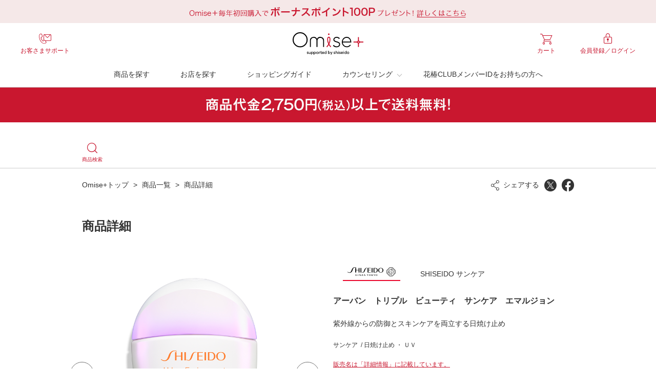

--- FILE ---
content_type: text/html;charset=UTF-8
request_url: https://www.shiseido.co.jp/sw/omiseplus/auth/SWFG072050.seam?shohin_pl_c_cd=G17701
body_size: 32675
content:
<!DOCTYPE html PUBLIC "-//W3C//DTD XHTML 1.0 Transitional//EN" "http://www.w3.org/TR/xhtml1/DTD/xhtml1-transitional.dtd" >
<html xmlns="http://www.w3.org/1999/xhtml">
<head>
<meta http-equiv="Content-Type" content="text/html; charset=UTF-8" />
<meta http-equiv="Content-Style-Type" content="text/css" />
<meta http-equiv="Content-Script-Type" content="text/javascript" />
<title>&#12450;&#12540;&#12496;&#12531;&#12288;&#12488;&#12522;&#12503;&#12523;&#12288;&#12499;&#12517;&#12540;&#12486;&#12451;&#12288;&#12469;&#12531;&#12465;&#12450;&#12288;&#12456;&#12510;&#12523;&#12472;&#12519;&#12531;&#12398;&#21830;&#21697;&#24773;&#22577;&#12539;&#21270;&#31911;&#21697;&#12398;&#36890;&#36009; | Omise+&#65295;supported by &#36039;&#29983;&#22530;</title>
<meta name="description" content="&#12450;&#12540;&#12496;&#12531;&#12288;&#12488;&#12522;&#12503;&#12523;&#12288;&#12499;&#12517;&#12540;&#12486;&#12451;&#12288;&#12469;&#12531;&#12465;&#12450;&#12288;&#12456;&#12510;&#12523;&#12472;&#12519;&#12531;&#12434;Omise+&#12391;&#36092;&#20837;&#65281;&#32043;&#22806;&#32218;&#12363;&#12425;&#12398;&#38450;&#24481;&#12392;&#12473;&#12461;&#12531;&#12465;&#12450;&#12434;&#20001;&#31435;&#12377;&#12427;&#26085;&#28988;&#12369;&#27490;&#12417;&#12290;&#21270;&#31911;&#21697;&#65288;&#12467;&#12473;&#12513;&#65289;&#12398;&#36890;&#36009;&#12394;&#12425;Omise+&#12290;" />
<meta name="keywords" content="omise+,&#12458;&#12511;&#12475;&#12503;&#12521;&#12473;,&#36039;&#29983;&#22530;,SHISEIDO,&#12458;&#12531;&#12521;&#12452;&#12531;&#12471;&#12519;&#12483;&#12500;&#12531;&#12464;,&#32654;&#23481;,&#21270;&#31911;&#21697;,&#33457;&#26943;CLUB" />

<meta name="copyright" content="Shiseido Co., Ltd. All rights reserved." />
<meta name="author" content="Shiseido Co., Ltd." />
<meta name="viewport" content="width=device-width, user-scalable=no, initial-scale=1, maximum-scale=1" />
<meta name="format-detection" content="telephone=no" />
<meta property="og:title" content="&#12450;&#12540;&#12496;&#12531;&#12288;&#12488;&#12522;&#12503;&#12523;&#12288;&#12499;&#12517;&#12540;&#12486;&#12451;&#12288;&#12469;&#12531;&#12465;&#12450;&#12288;&#12456;&#12510;&#12523;&#12472;&#12519;&#12531;&#12398;&#21830;&#21697;&#24773;&#22577;&#12539;&#21270;&#31911;&#21697;&#12398;&#36890;&#36009; |  Omise+&#65295;supported by &#36039;&#29983;&#22530;" />
<meta property="og:type" content="article" />
<meta property="og:site_name" content="Omise+ supported by SHISEIDO" />
<meta property="og:description" content="&#12450;&#12540;&#12496;&#12531;&#12288;&#12488;&#12522;&#12503;&#12523;&#12288;&#12499;&#12517;&#12540;&#12486;&#12451;&#12288;&#12469;&#12531;&#12465;&#12450;&#12288;&#12456;&#12510;&#12523;&#12472;&#12519;&#12531;&#12434;Omise+&#12391;&#36092;&#20837;&#65281;&#32043;&#22806;&#32218;&#12363;&#12425;&#12398;&#38450;&#24481;&#12392;&#12473;&#12461;&#12531;&#12465;&#12450;&#12434;&#20001;&#31435;&#12377;&#12427;&#26085;&#28988;&#12369;&#27490;&#12417;&#12290;&#21270;&#31911;&#21697;&#65288;&#12467;&#12473;&#12513;&#65289;&#12398;&#36890;&#36009;&#12394;&#12425;Omise+&#12290;" />
<meta property="og:image" content="/resources/sw/products/img/20220222/SHOHIN_PL_C1_G17701_pc.jpg" />
<meta property="og:url" content="/sw/omiseplus/auth/SWFG072050.seam&amp;shohin_pl_c_cd=G17701" />
<link class="component" href="/sw/a4j/s/3_3_1.SP3org/richfaces/renderkit/html/css/basic_classes.xcss/DATB/eAELXT5DOhSIAQ!sA18_.seam;jsessionid=DVYm70yfWSlYdylEXspofYfF.sw-as" rel="stylesheet" type="text/css" /><link class="component" href="/sw/a4j/s/3_3_1.SP3org/richfaces/renderkit/html/css/extended_classes.xcss/DATB/eAELXT5DOhSIAQ!sA18_.seam;jsessionid=DVYm70yfWSlYdylEXspofYfF.sw-as" media="rich-extended-skinning" rel="stylesheet" type="text/css" /><script src="/sw/a4j/g/3_3_1.SP3jquery.js.seam" type="text/javascript"></script><script src="/sw/a4j/g/3_3_1.SP3kss_function.js.seam" type="text/javascript"></script><script src="/sw/a4j/g/3_3_1.SP3kss_generated_en/DATA/eAFb85aBtYSBAQALuQIT.seam" type="text/javascript"></script><script type="text/javascript">window.RICH_FACES_EXTENDED_SKINNING_ON=true;</script><script src="/sw/a4j/g/3_3_1.SP3org/richfaces/renderkit/html/scripts/skinning.js.seam" type="text/javascript"></script><link rel="index" href="/" />
<link rel="shortcut icon" href="/omiseplus/favicon.ico" />
<link type="text/css" rel="stylesheet" href="/omiseplus/assets/css/wp_reset.css" />
<link type="text/css" rel="stylesheet" href="/omiseplus/assets/css/wp_style.css" />
<link type="text/css" rel="stylesheet" href="/omiseplus/shared/assets/css/lib/jquery/validationEngine.jquery.css" />
<link type="text/css" rel="stylesheet" href="/omiseplus/shared/assets/css/lib/lity/lity.min.css" media="all" />
<link type="text/css" rel="stylesheet" href="/omiseplus/assets/css/wp_common.css" media="all" />
<link type="text/css" rel="stylesheet" href="/omiseplus/assets/css/base.css" media="all" />
<link type="text/css" rel="stylesheet" href="/omiseplus/assets/css/print.css" media="print" />
<script type="text/javascript" src="/shared/js/jquery.js"></script>
<script type="text/javascript" src="/shared/js/jquery.jqtransform.js"></script>
<script type="text/javascript" src="/shared/js/common.js"></script>
<script type="text/javascript" src="/resources/sw/js/jquery.blockUI.js"></script>
<script type="text/javascript" src="/resources/sw/js/swCommonUtil.js"></script>
<script type="text/javascript" src="/resources/sw/js/SWFG071890.js" defer="defer"></script>
<script type="text/javascript" src="/resources/sw/js/SWFG071870.js" defer="defer"></script>
<script type="text/javascript" src="/resources/sw/js/SWFG072050.js" defer="defer"></script>

<!-- individual Start -->
<link rel="stylesheet" type="text/css" href="/omiseplus/assets/css/individual/products.css" media="all" />
<!-- /individual End --> 
<script type="text/javascript" src="/omiseplus/shared/assets/js/lib/jquery/jquery-2.1.1.min.js"></script> 
</head>

<body class="products-detail">

  <!-- header -->
  <script src="/omiseplus/assets/inc/header.js" type="text/javascript"></script>
  <script src="/omiseplus/assets/inc/header_selected_products.js" type="text/javascript"></script>
  <!-- /header -->

  <!-- topicpath -->
  <div class="ly_container">
    <div class="ly_inner topicPathArea" id="topicPathArea">
      <p class="topicPath"><a href="/omiseplus" target="_top">Omise+&#12488;&#12483;&#12503;</a> &gt; <a href="/sw/omiseplus/auth/SWFG072040.seam">&#21830;&#21697;&#19968;&#35239;</a> &gt; <em>&#21830;&#21697;&#35443;&#32048;</em>
      </p>
      <script type="text/javascript" src="/omiseplus/assets/inc/sns_hub.js"></script>
    </div>
  </div>
  <!-- /topicpath -->

  <!-- contents -->
  <div class="ly_container">
    <div class="ly_inner">
      <h1 class="bl_heading1">&#21830;&#21697;&#35443;&#32048;</h1>

	<div id="messageArea">
	</div><span id="validationFixMessage"></span>
    </div>
      <div id="hyj_mongon" class="ly_container productSkincheckNotification" style="display:none">
        <div class="ly_inner">
          <div class="content-skincheck-errorMsg"></div>
        </div>
      </div>
  </div>
  <div class="ly_container productDetailContainer">
    <div class="ly_inner">

<!-- productNameWrapper -->
      <div class="productNameWrapper pcR">
        <div class="product-brand">
          <a href="/sw/omiseplus/auth/SWFG072040.seam?zbr=9S">
               <img alt="9S" data-entity-type="file" data-entity-uuid="data-entity-uuid" src="/resources/sw/products/img/20250226/BRND_LG_GZ_D_9S.jpg" />
          </a>
          <p class="product-brand-txt">SHISEIDO &#12469;&#12531;&#12465;&#12450;</p>
        </div>
          <div class="product-name">
            <h2>&#12450;&#12540;&#12496;&#12531;&#12288;&#12488;&#12522;&#12503;&#12523;&#12288;&#12499;&#12517;&#12540;&#12486;&#12451;&#12288;&#12469;&#12531;&#12465;&#12450;&#12288;&#12456;&#12510;&#12523;&#12472;&#12519;&#12531;</h2>
          </div>
      </div>
<!-- /.productNameWrapper -->

<!-- produstImageWrapper -->
      <div class="produstImageWrapper pcL">
        <div class="product-image opfSlider" id="productImageSlider">
            <div class="sliderItem"><img data-entity-type="file" data-entity-uuid="data-entity-uuid" src="/resources/sw/products/img/20220222/SHOHIN_PL_C1_G17701.jpg" /></div>
            <div class="sliderItem"><img data-entity-type="file" data-entity-uuid="data-entity-uuid" src="/resources/sw/products/img/20220222/SHOHIN_PL_C2_G17701.jpg" /></div>
            <div class="sliderItem"><img data-entity-type="file" data-entity-uuid="data-entity-uuid" src="/resources/sw/products/img/20220222/SHOHIN_PL_C3_G17701.jpg" /></div>
            <div class="sliderItem"><img data-entity-type="file" data-entity-uuid="data-entity-uuid" src="/resources/sw/products/img/20220222/SHOHIN_PL_C4_G17701.jpg" /></div>
            <div class="sliderItem"><img data-entity-type="file" data-entity-uuid="data-entity-uuid" src="/resources/sw/products/img/20220222/SHOHIN_PL_C5_G17701.jpg" /></div>
        </div>
        <div class="product-image-thumbnail opfSlider _thumbnail" id="productImageThumbnail">
            <div class="sliderItem"><img data-entity-type="file" data-entity-uuid="data-entity-uuid" src="/resources/sw/products/img/20220222/SHOHIN_PL_C1_G17701_small.jpg" /></div>
            <div class="sliderItem"><img data-entity-type="file" data-entity-uuid="data-entity-uuid" src="/resources/sw/products/img/20220222/SHOHIN_PL_C2_G17701_small.jpg" /></div>
            <div class="sliderItem"><img data-entity-type="file" data-entity-uuid="data-entity-uuid" src="/resources/sw/products/img/20220222/SHOHIN_PL_C3_G17701_small.jpg" /></div>
            <div class="sliderItem"><img data-entity-type="file" data-entity-uuid="data-entity-uuid" src="/resources/sw/products/img/20220222/SHOHIN_PL_C4_G17701_small.jpg" /></div>
            <div class="sliderItem"><img data-entity-type="file" data-entity-uuid="data-entity-uuid" src="/resources/sw/products/img/20220222/SHOHIN_PL_C5_G17701_small.jpg" /></div>
        </div>

        <div class="product-comment">
            &#12450;&#12524;&#12523;&#12462;&#12540;&#12486;&#12473;&#12488;&#28168;&#12415;<br />&#65288;&#12377;&#12409;&#12390;&#12398;&#20154;&#12395;&#12450;&#12524;&#12523;&#12462;&#12540;&#12364;&#36215;&#12365;&#12394;&#12356;&#12392;&#12356;&#12358;&#12431;&#12369;&#12391;&#12399;&#12354;&#12426;&#12414;&#12379;&#12435;&#12290;&#65289;<br />
            &#12491;&#12461;&#12499;&#12398;&#12418;&#12392;&#12395;&#12394;&#12426;&#12395;&#12367;&#12356;&#20966;&#26041;<br />&#65288;&#12377;&#12409;&#12390;&#12398;&#26041;&#12395;&#12491;&#12461;&#12499;&#12364;&#12391;&#12365;&#12394;&#12356;&#12392;&#12356;&#12358;&#12431;&#12369;&#12391;&#12399;&#12354;&#12426;&#12414;&#12379;&#12435;&#12290;&#65289;<br />
          &#8251;&#20104;&#21578;&#12394;&#12367;&#21830;&#21697;&#12398;&#22806;&#35013;&#12364;&#22793;&#26356;&#12392;&#12394;&#12427;&#21487;&#33021;&#24615;&#12364;&#12354;&#12426;&#12414;&#12377;&#12290;
        </div>
      </div>
<!-- /.produstImageWrapper -->

<!-- produstDescriptionWrapper -->
      <div class="produstDescriptionWrapper pcR">
        <div class="product-description">
          <p>紫外線からの防御とスキンケアを両立する日焼け止め</p>
        </div>

        <div class="product-category">
            <p>&#12469;&#12531;&#12465;&#12450;
                &nbsp;/&nbsp;&#26085;&#28988;&#12369;&#27490;&#12417; &#12539; &#65333;&#65334;
            </p>
        </div>

        <div class="campaign-tag">
        </div>

        <div class="product-annotation">
          <p><a href="#anchorProductDetail" class="link">&#36009;&#22770;&#21517;&#12399;&#12300;&#35443;&#32048;&#24773;&#22577;&#12301;&#12395;&#35352;&#36617;&#12375;&#12390;&#12356;&#12414;&#12377;&#12290;</a></p>
            <p>SPF50+&#12539;PA++++&#32043;&#22806;&#32218;&#38450;&#27490;&#21177;&#26524;</p>
        </div>

        <div class="product-price">
          <p>6,600&#20870;
            <span class="taxIncluded-msg">&#65288;&#31246;&#36796;&#65289;</span>
              <span class="product-capacity"> /30mL</span>
          </p>
        </div>
        <p>&#8251;&#36009;&#22770;&#20027;&#12399;&#36039;&#29983;&#22530;&#12472;&#12515;&#12497;&#12531;&#65288;&#26666;&#65289;&#12395;&#12394;&#12426;&#12414;&#12377;</p>

<!-- C-02-2 変更点 Start -->
<!-- C-02-2 変更点 End -->


<!-- C-02-3 変更点 Start -->
<!-- C-02-3 変更点 End --><input id="sweb_shohin_cd" type="hidden" name="sweb_shohin_cd" value="4514254106044" /><input id="rechinol_ganyu_flg" type="hidden" name="rechinol_ganyu_flg" value="0" /><input id="skuNum" type="hidden" name="skuNum" value="0" /><input id="tenpo_cd" type="hidden" name="tenpo_cd" value="999999" /><input id="brnd_mei" type="hidden" name="brnd_mei" value="SHISEIDO &#12469;&#12531;&#12465;&#12450;" /><input id="hyj_shouhin_mei" type="hidden" name="hyj_shouhin_mei" value="&#12450;&#12540;&#12496;&#12531;&#12288;&#12488;&#12522;&#12503;&#12523;&#12288;&#12499;&#12517;&#12540;&#12486;&#12451;&#12288;&#12469;&#12531;&#12465;&#12450;&#12288;&#12456;&#12510;&#12523;&#12472;&#12519;&#12531;" /><input id="komi_kkk" type="hidden" name="komi_kkk" value="6600" />
        <div class="product-allergies">
            <ul>
              <li class="allergies-item">&#12371;&#12428;&#12414;&#12391;&#12524;&#12481;&#12494;&#12540;&#12523;&#39006;&#12434;&#21547;&#12416;&#21830;&#21697;&#12391;&#12488;&#12521;&#12502;&#12523;&#12364;&#12354;&#12387;&#12383;&#26041;&#12420;&#12289;&#30382;&#12405;&#12488;&#12521;&#12502;&#12523;&#12434;&#36215;&#12371;&#12375;&#12420;&#12377;&#12356;&#26041;&#12399;&#12289;&#12372;&#36092;&#20837;&#12434;&#12362;&#25511;&#12360;&#12367;&#12384;&#12373;&#12356;&#12290;</li>
            </ul>
          </div>
        <div class="product-purchase">
          <div class="product-number">
            <div class="opfSelectItem">
              <select name="order-num" id="senmonten_chumon_su">
                  <option value="1">&#20491;&#25968;1</option>
                  <option value="2">&#20491;&#25968;2</option>
                  <option value="3">&#20491;&#25968;3</option>
                  <option value="4">&#20491;&#25968;4</option>
                  <option value="5">&#20491;&#25968;5</option>
                  <option value="6">&#20491;&#25968;6</option>
                  <option value="7">&#20491;&#25968;7</option>
                  <option value="8">&#20491;&#25968;8</option>
                  <option value="9">&#20491;&#25968;9</option>
                  <option value="10">&#20491;&#25968;10</option>
                  <option value="11">&#20491;&#25968;11</option>
                  <option value="12">&#20491;&#25968;12</option>
                  <option value="13">&#20491;&#25968;13</option>
                  <option value="14">&#20491;&#25968;14</option>
                  <option value="15">&#20491;&#25968;15</option>
                  <option value="16">&#20491;&#25968;16</option>
                  <option value="17">&#20491;&#25968;17</option>
                  <option value="18">&#20491;&#25968;18</option>
                  <option value="19">&#20491;&#25968;19</option>
                  <option value="20">&#20491;&#25968;20</option>
              </select>
            </div>
          </div><input id="pl_c_gamen_hyj_ptn" type="hidden" name="pl_c_gamen_hyj_ptn" value="1" /><input id="pl_c_art_kbn" type="hidden" name="pl_c_art_kbn" value="1" />
          <div class="product-purchase-btn">
              <p class="cart_btn_display"><a href="#lity_modal" name="insertcart" class="parts_btn btn_icon_arrow btn_important" data-lity="data-lity" data-modal="cart troubleCheck" onclick="sw.sh.cartParameterSet(sw.jq('#skuNum').val());">&#12459;&#12540;&#12488;&#12395;&#20837;&#12428;&#12427;</a></p>
            <p class="cart_btn_display" style="display:none;"><a href="#lity_modal" name="insertcart" class="parts_btn btn_icon_arrow btn_important" data-lity="data-lity" data-modal="cart troubleCheck" onclick="sw.sh.cartParameterSet(sw.jq('#skuNum').val());">&#12459;&#12540;&#12488;&#12395;&#20837;&#12428;&#12427;</a></p>
            <p class="cart_btn_display" style="display:none;"><a class="parts_btn btn_icon_arrow btn_disable"> &#12459;&#12540;&#12488;&#12395;&#20837;&#12428;&#12427;</a></p>
            <p class="cart_btn_display" style="display:none;"><a class="parts_btn btn_disable">&#21697;&#20999;&#12428;</a></p>
          </div>
        </div>
        <div class="product-promotional-msg">
          <ul>
            <li><a href="/omiseplus/point_omise/" target="_blank">&#12372;&#36092;&#20837;&#12391;&#12509;&#12452;&#12531;&#12488;&#12364;&#36015;&#12414;&#12426;&#12414;&#12377;</a></li>
            <li><a href="/omiseplus/guide_omise/delivery.html" target="_blank">5,500&#20870;(&#31246;&#36796;)&#20197;&#19978;&#12399;&#36865;&#26009;&#28961;&#26009;</a></li>
          </ul>
        </div>
        <div>
          <div>
            <p hidden="hidden" id="product-type-id">1</p>
          </div>
        </div>
      </div>
<!-- /.produstDescriptionWrapper -->

    </div>
  </div>
<!-- .productDetailTabContainer -->
  <div class="ly_container productDetailTabContainer" id="anchorProductDetail">
    <div class="ly_inner opfTabContents">
      <ul class="tab">
          <li class="tabItem active"><a href="#TabContainer01">&#12450;&#12452;&#12486;&#12512;&#35500;&#26126;</a></li>
          <li class="tabItem"><a href="#TabContainer02">&#20351;&#29992;&#26041;&#27861;</a></li>
          <li class="tabItem"><a href="#TabContainer03">&#35443;&#32048;&#24773;&#22577;</a></li>
      </ul>

      <h3 class="spTabAccordionName active">&#12450;&#12452;&#12486;&#12512;&#35500;&#26126;</h3>
      <div class="tabTarget pcActive spActive" id="TabContainer01">
<!-- テキストのみ（見出し+テキスト） -->
        <div class="itemBlock item-explanation">
          <h4>紫外線からの防御とスキンケアを両立する日焼け止め</h4>
            <p>先進のサンデュアルケアテクノロジーを搭載。<br />強力な紫外線からの防御と、スキンケアを１本で両立する、革新的な日焼け止め。<br />独自のスーパーヴェールUV３６０を搭載し、ＵＶＡ、ＵＶＢはもちろん、チリ・ホコリなどの多様な微粒子から隙なく肌を守ります。<br />パラベンフリー<br />環状シリコンフリー<br />オキシベンゾン、オクチノキセートフリー</p>
        </div>
<!-- 画像テキスト PC左右並び -->
<!--  3/22サービスイン時は、トルツメとする。

        <ui:fragment rendered="false">
        <div class="itemBlock item-image-text">
          <img src=""/>
          <div class="txtWrap">
            <p><h:outputText value="" escape="false"/></p>
          </div>
        </div>
        </ui:fragment>
        <ui:fragment rendered="false">
        <div class="itemBlock item-image-text">
          <img src=""/>
          <div class="txtWrap">
            <p><h:outputText value="" escape="false"/></p>
          </div>
        </div>
        </ui:fragment>
        <ui:fragment rendered="false">
        <div class="itemBlock item-image-text">
          <img src=""/>
          <div class="txtWrap">
            <p><h:outputText value="" escape="false"/></p>
          </div>
        </div>
        </ui:fragment>
        <ui:fragment rendered="false">
        <div class="itemBlock item-image-text">
          <img src=""/>
          <div class="txtWrap">
            <p><h:outputText value="" escape="false"/></p>
          </div>
        </div>
        </ui:fragment>
        <ui:fragment rendered="false">
        <div class="itemBlock item-image-text">
          <img src=""/>
          <div class="txtWrap">
            <p><h:outputText value="" escape="false"/></p>
          </div>
        </div>
        </ui:fragment>
-->
      </div>

      <h3 class="spTabAccordionName">&#20351;&#29992;&#26041;&#27861;</h3>
      <div class="tabTarget" id="TabContainer02">

<!-- 画像のみ -->
        <div class="itemBlock item-image">
          <img src="" />
        </div>

<!-- 画像テキスト PC左右並び -->
          <div class="itemBlock item-image-text">
              <div class="txtWrap">
                <p>●２層タイプなので、振って音がしてから、さらに５回振ってご使用ください。</p>
              </div>
              <img src="/resources/sw/products/img/20220222/SIYOHO_1_G1770101.jpg" />
          </div>
          <div class="itemBlock item-image-text">
              <div class="txtWrap">
                <p>●朝のスキンケアで肌を整えた後、手のひらに１円硬貨大を目安にとり、顔の５カ所（両ほお、額、鼻、あご）におき、ほおや額など広い部分からはじめ、顔の中心から外側に向かって顔のすみずみまでムラなくていねいになじませます。<br />（ファンデーションを使用しない場合は、さらに１円硬貨大を目安に重ねづけしてください。）<br />●首につけるときは、１０円硬貨大を目安にとり、下から上に向かってなじませ、耳・えり足部分も忘れずにつけてください。<br />＊落とすときは、メイク落としをご使用ください。</p>
              </div>
              <img src="/resources/sw/products/img/20220222/SIYOHO_2_G1770101.jpg" />
          </div>
          <div class="itemBlock item-image-text">
              <div class="txtWrap">
                <p><br />*使用量が少ないと、十分な紫外線防御効果が得られない場合があります。</p>
              </div>
          </div>
      </div>

      <h3 class="spTabAccordionName">&#35443;&#32048;&#24773;&#22577;</h3>
<!-- テキストのみ（見出し+テキスト） -->
<!-- 画面表示パターン＝1 -->
      <div class="tabTarget" id="TabContainer03">
        <div class="itemBlock item-explanation">
          <h4>&#12450;&#12540;&#12496;&#12531;&#12288;&#12488;&#12522;&#12503;&#12523;&#12288;&#12499;&#12517;&#12540;&#12486;&#12451;&#12288;&#12469;&#12531;&#12465;&#12450;&#12288;&#12456;&#12510;&#12523;&#12472;&#12519;&#12531;</h4>
        </div>
<!-- 詳細テーブル -->
        <div class="itemBlock item-detail-table">
          <dl class="productTable">
              <dt>&#20869;&#23481;&#37327;</dt>
              <dd>30mL</dd>
              <dt>&#21830;&#21697;&#12469;&#12452;&#12474;</dt>
              <dd>&#24133;57mm&times;&#39640;&#12373;86mm&times;&#22885;&#34892;&#12365;27mm</dd>
              <dt>&#32043;&#22806;&#32218;&#38450;&#27490;&#21177;&#26524;</dt>
              <dd>SPF50+&#12539;PA++++</dd>
              <dt>&#12479;&#12452;&#12503;</dt>
              <dd>&#12511;&#12523;&#12463;&#12479;&#12452;&#12503;</dd>
              <dt>&#21407;&#29987;&#22320;</dt>
              <dd>&#26085;&#26412;<br /><br />&#8251;&#21407;&#29987;&#22320;&#12398;&#22793;&#26356;&#12395;&#12424;&#12426;&#12289;&#23455;&#38555;&#12398;&#34920;&#31034;&#12392;&#30064;&#12394;&#12427;&#22580;&#21512;&#12364;&#12354;&#12426;&#12414;&#12377;&#12290;&#23455;&#38555;&#12398;&#21407;&#29987;&#22320;&#12399;&#21830;&#21697;&#12398;&#34920;&#31034;&#12434;&#12372;&#35239;&#12367;&#12384;&#12373;&#12356;&#12290;</dd>
              <dt>&#30330;&#22770;&#26085;</dt>
              <dd>2022/5/1</dd>
              <dt>&#36009;&#22770;&#21517;</dt>
              <dd>&#65331;&#65320;&#65321;&#65331;&#65317;&#65321;&#65316;&#65327;&#12288;&#12450;&#12540;&#12496;&#12531;&#12288;&#12488;&#12522;&#12503;&#12523;&#12288;&#12499;&#12517;&#12540;&#12486;&#12451;&#12288;&#12469;&#12531;&#12465;&#12450;&#12288;&#12456;&#12510;&#12523;&#12472;&#12519;&#12531;</dd>
              <dt>&#25104;&#20998;</dt>
              <dd>&#12488;&#12522;&#12471;&#12525;&#12461;&#12469;&#12531;,&#37240;&#21270;&#20124;&#37467;,&#12475;&#12496;&#12471;&#12531;&#37240;&#12472;&#12452;&#12477;&#12503;&#12525;&#12500;&#12523;,&#27700;,&#12471;&#12522;&#12459;,&#12458;&#12463;&#12488;&#12463;&#12522;&#12524;&#12531;,&#12456;&#12479;&#12494;&#12540;&#12523;,&#23433;&#24687;&#39321;&#37240;&#12450;&#12523;&#12461;&#12523;&#65288;&#65315;&#65297;&#65298;&#65293;&#65297;&#65301;&#65289;,&#12509;&#12522;&#12471;&#12522;&#12467;&#12540;&#12531;&#65293;&#65297;&#65301;,&#12472;&#12513;&#12481;&#12467;&#12531;,&#12464;&#12522;&#12475;&#12522;&#12531;,&#12467;&#12495;&#12463;&#37240;&#12472;&#12456;&#12481;&#12523;&#12504;&#12461;&#12471;&#12523;,&#65328;&#65317;&#65319;&#65295;&#65328;&#65328;&#65319;&#65293;&#65297;&#65300;&#65295;&#65303;&#12472;&#12513;&#12481;&#12523;&#12456;&#12540;&#12486;&#12523;,&#12472;&#12456;&#12481;&#12523;&#12450;&#12511;&#12494;&#12498;&#12489;&#12525;&#12461;&#12471;&#12505;&#12531;&#12478;&#12452;&#12523;&#23433;&#24687;&#39321;&#37240;&#12504;&#12461;&#12471;&#12523;,&#12472;&#12500;&#12496;&#12522;&#12531;&#37240;&#65328;&#65328;&#65319;&#65293;&#65299;,&#37240;&#21270;&#12481;&#12479;&#12531;,&#65328;&#65317;&#65319;&#65293;&#65305;&#12509;&#12522;&#12472;&#12513;&#12481;&#12523;&#12471;&#12525;&#12461;&#12471;&#12456;&#12481;&#12523;&#12472;&#12513;&#12481;&#12467;&#12531;,&#12497;&#12523;&#12511;&#12481;&#12531;&#37240;&#12487;&#12461;&#12473;&#12488;&#12522;&#12531;,&#12488;&#12524;&#12495;&#12525;&#12540;&#12473;,&#12499;&#12473;&#12502;&#12481;&#12523;&#12472;&#12513;&#12481;&#12467;&#12531;&#12509;&#12522;&#12464;&#12522;&#12475;&#12522;&#12523;&#65293;&#65299;,&#12456;&#12481;&#12523;&#12504;&#12461;&#12469;&#12531;&#37240;&#12475;&#12481;&#12523;,&#12488;&#12522;&#37218;&#37240;&#12486;&#12488;&#12521;&#12473;&#12486;&#12450;&#12522;&#12531;&#37240;&#12473;&#12463;&#12525;&#12540;&#12473;,&#12499;&#12473;&#12456;&#12481;&#12523;&#12504;&#12461;&#12471;&#12523;&#12458;&#12461;&#12471;&#12501;&#12455;&#12494;&#12540;&#12523;&#12513;&#12488;&#12461;&#12471;&#12501;&#12455;&#12491;&#12523;&#12488;&#12522;&#12450;&#12472;&#12531;,&#12486;&#12488;&#12521;&#12504;&#12461;&#12471;&#12523;&#12487;&#12459;&#12531;&#37240;&#12450;&#12473;&#12467;&#12523;&#12499;&#12523;,&#12464;&#12522;&#12481;&#12523;&#12522;&#12481;&#12531;&#37240;&#65298;&#65323;,&#12481;&#12458;&#12479;&#12454;&#12522;&#12531;,&#12458;&#12454;&#12468;&#12531;&#26681;&#12456;&#12461;&#12473;,&#12471;&#12515;&#12463;&#12516;&#12463;&#26681;&#12456;&#12461;&#12473;,&#12498;&#12450;&#12523;&#12525;&#12531;&#37240;&#65326;&#65345;,&#12527;&#12524;&#12514;&#12467;&#12454;&#12456;&#12461;&#12473;,&#12481;&#12515;&#33865;&#12456;&#12461;&#12473;,&#12458;&#12494;&#12491;&#12473;&#12456;&#12461;&#12473;,&#12454;&#12467;&#12531;&#26681;&#33550;&#12456;&#12461;&#12473;,&#12471;&#12477;&#33865;&#12456;&#12461;&#12473;,&#12473;&#12500;&#12523;&#12522;&#12490;&#12503;&#12521;&#12486;&#12531;&#12471;&#12473;&#12456;&#12461;&#12473;,&#65328;&#65317;&#65319;&#65293;&#65297;&#65296;&#12472;&#12513;&#12481;&#12467;&#12531;,&#12488;&#12522;&#12456;&#12488;&#12461;&#12471;&#12459;&#12503;&#12522;&#12522;&#12523;&#12471;&#12521;&#12531;,&#12456;&#12481;&#12523;&#12504;&#12461;&#12471;&#12523;&#12488;&#12522;&#12450;&#12478;&#12531;,&#65314;&#65319;,&#12472;&#12473;&#12486;&#12450;&#12523;&#12472;&#12514;&#12491;&#12454;&#12512;&#12504;&#12463;&#12488;&#12521;&#12452;&#12488;,&#27700;&#37240;&#21270;&#65313;&#65356;,&#12473;&#12486;&#12450;&#12522;&#12531;&#37240;,&#65317;&#65316;&#65332;&#65313;&#65293;&#65299;&#65326;&#65345;,&#12488;&#12467;&#12501;&#12455;&#12525;&#12540;&#12523;,&#65314;&#65320;&#65332;,&#12500;&#12525;&#20124;&#30827;&#37240;&#65326;&#65345;,&#12513;&#12531;&#12488;&#12461;&#12471;&#12503;&#12525;&#12497;&#12531;&#12472;&#12458;&#12540;&#12523;,&#12501;&#12488;&#12514;&#12514;&#33865;&#12456;&#12461;&#12473;,&#12463;&#12456;&#12531;&#37240;&#65326;&#65345;,&#23433;&#24687;&#39321;&#37240;,&#39321;&#26009;,&#21512;&#25104;&#37329;&#38642;&#27597;,&#30827;&#37240;&#65314;&#65345;  &lt;M098555-202&gt;<br /><br />&#8251;&#21830;&#21697;&#12398;&#25913;&#33391;&#12420;&#34920;&#31034;&#26041;&#27861;&#12398;&#22793;&#26356;&#12394;&#12393;&#12395;&#12424;&#12426;&#12289;&#23455;&#38555;&#12398;&#25104;&#20998;&#12392;&#19968;&#37096;&#30064;&#12394;&#12427;&#22580;&#21512;&#12364;&#12354;&#12426;&#12414;&#12377;&#12290;&#23455;&#38555;&#12398;&#25104;&#20998;&#12399;&#21830;&#21697;&#12398;&#34920;&#31034;&#12434;&#12372;&#35239;&#12367;&#12384;&#12373;&#12356;&#12290;</dd>
              <dt>&#20351;&#29992;&#19978;&#12398;&#27880;&#24847;</dt>
              <dd>◇目に入らないように注意し、入ったときはすぐに洗い流してください。<br />◇ご使用後は容器の口もとをきれいに拭き、キャップをきちんと閉めてください。<br />◇つけた後の肌が衣服や車のシートなどとこすれた場合、白く残ることがありますのでご注意ください。<br />◇衣服についた場合は、すぐに洗剤でていねいに洗ってください。ピンク色に変色する恐れがありますので塩素系漂白剤のご使用は避けてください。<br />◇色落ちしたり、痛める場合がありますので、家具、小物、ネイル、革製品などにつかないよう十分ご注意ください。<br />◇乳幼児の手の届かないところに置いてください。<br />◇日のあたるところや高温のところに置かないでください。<br />◇火気にご注意ください。<br />※商品のＳＰＦ表示及びＰＡ表示は、国際ＳＰＦ試験法に定められている塗布量１ｃ㎡あたり２ｍｇを皮ふに塗布して測定した結果です。
              </dd>
          </dl>
        </div>
      </div>

<!-- 画面表示パターン＝2 -->

<!-- 画面表示パターン＝3 -->
      </div>
  </div>
<!-- /.productDetailTabContainer End -->

  <!-- footer -->
  <footer id="footer" class="footSpace">
    <script src="/omiseplus/assets/inc/footer.js" type="text/javascript"></script>
  </footer>
  <!-- /footer -->


  <!-- ::: lityInner start ::: -->
  <div id="lity_modal" class="lity-hide modalArea">
    <script src="/resources/sw/js/pf_modal.js" type="text/javascript"></script>
  </div>
  <!-- ::: lityInner end   ::: -->


<script src="/omiseplus/shared/assets/js/lib/lity/lity.min.js"></script>
<script src="/omiseplus/shared/assets/js/lib/slick/slick.js"></script>

<!-- individual Start -->
<script src="/resources/sw/js/pf_products.js"></script>

<!-- static End -->
<script type="text/javascript" src="/shared/js/sc/s_code.js"></script>
<script type="text/javascript" src="/shared/js/sc/s_code_do.js"></script>

    <a id="callHadaTroubleCheck" href="/sw/omiseplus/auth/SWFG071870.seam" style="display:none"></a>
    <a id="addCart" href="/sw/omiseplus/auth/SWFG071890.seam" style="display:none"></a><a href="https://www.shiseido.co.jp:443/sw/omiseplus/auth/SWFG072050.seam?actionMethod=omiseplus%2Fauth%2FSWFG072050.xhtml%3AsWFG071870AjaxAction.getSkinTroubleCheckJudgeCode&amp;cid=1969238" id="sWFG071870AjaxActionGetSkinTroubleCheckJudgeCode"></a><a href="https://www.shiseido.co.jp:443/sw/omiseplus/auth/SWFG072050.seam?actionMethod=omiseplus%2Fauth%2FSWFG072050.xhtml%3AsWFG070610AjaxAction.init&amp;cid=1969238" id="sWFG070610AjaxActionInit"></a><a href="https://www.shiseido.co.jp:443/sw/omiseplus/auth/SWFG072050.seam?actionMethod=omiseplus%2Fauth%2FSWFG072050.xhtml%3AsWFG071920AjaxAction.getSkinTroubleCheckResult&amp;cid=1969238" id="sWFG071920AjaxActionGetSkinTroubleCheckResult"></a><a href="https://www.shiseido.co.jp:443/sw/omiseplus/auth/SWFG072050.seam?actionMethod=omiseplus%2Fauth%2FSWFG072050.xhtml%3AsWFG070610AjaxAction.getSkinTroubleAlert&amp;cid=1969238" id="sWFG070610AjaxActiongetSkinTroubleAlert"></a><a href="https://www.shiseido.co.jp:443/sw/omiseplus/auth/SWFG072050.seam?actionMethod=omiseplus%2Fauth%2FSWFG072050.xhtml%3AsWFG070620AjaxAction.sendHadaTroubleCheckAnserKeka&amp;cid=1969238" id="sWFG070620AjaxActionSendHadaTroubleCheckAnserKeka"></a><a href="https://www.shiseido.co.jp:443/sw/omiseplus/auth/SWFG072050.seam?actionMethod=omiseplus%2Fauth%2FSWFG072050.xhtml%3AsWFG071880AjaxAction.init&amp;cid=1969238" id="sWFG071880AjaxActionInit"></a><a href="https://www.shiseido.co.jp:443/sw/omiseplus/auth/SWFG072050.seam?actionMethod=omiseplus%2Fauth%2FSWFG072050.xhtml%3AsWFG071890AjaxAction.addCartShohin&amp;cid=1969238" id="SWFG071890AjaxActionaddCartShohin"></a>
    <input type="hidden" name="hdn_skinTroubleCheckJudgeCode" id="hdn_skinTroubleCheckJudgeCode" />
</body>
</html>

--- FILE ---
content_type: text/css;charset=ISO-8859-1
request_url: https://www.shiseido.co.jp/sw/a4j/s/3_3_1.SP3org/richfaces/renderkit/html/css/basic_classes.xcss/DATB/eAELXT5DOhSIAQ!sA18_.seam;jsessionid=DVYm70yfWSlYdylEXspofYfF.sw-as
body_size: 6902
content:
.rich-container input,.rich-input,.rich-container select,.rich-select,.rich-container textarea,.rich-textarea,.rich-container button,.rich-button,.rich-container keygen,.rich-keygen,.rich-container isindex,.rich-isindex,.rich-container legend,.rich-legend,.rich-container a,.rich-link,.rich-container fieldset,.rich-fieldset,.rich-field,.rich-field-edit,.rich-field-error,.rich-button,.rich-button-disabled,.rich-button-over,.rich-button-press{font-size:11px;font-family:Arial,Verdana,sans-serif;color:#000;}.rich-container fieldset,.rich-fieldset{border-width:1px;border-style:solid;padding:10px;}.rich-container hr,.rich-hr{border-width:1px;border-style:solid;}.rich-container legend,.rich-legend{font-weight:bold;}.rich-container form,.rich-form{padding:0;margin:0;}.rich-container fieldset,.rich-fieldset{border-color:#C4C0B9;}.rich-container hr,.rich-hr{border-color:#C4C0B9;}.rich-container a,.rich-link{color:#0078D0;}.rich-container a:hover,.rich-link:hover{color:#0090FF;}.rich-container a:visited,.rich-link:visited{color:#0090FF;}.rich-field,.rich-field-edit,.rich-field-error{border-width:1px;border-style:inset;border-color:#C4C0B9;}.rich-field{background-color:#fff;background-image:url(/sw/a4j/g/3_3_1.SP3org.richfaces.renderkit.html.images.ButtonBackgroundImage/DATB/eAFjYGDgfvbq7fHzV5gAF!0FNQ__.seam);background-repeat:no-repeat;background-position:1px 1px;}.rich-field-edit{background-color:#FEFFDA;}.rich-field-error{background-color:#F00;background-image:url(/sw/a4j/g/3_3_1.SP3org.richfaces.renderkit.html.images.InputErrorIcon/DATB/eAF79uw!AAWAAsw_.seam);background-repeat:no-repeat;background-position:center left;padding-left:7px;}.rich-button,.rich-button-disabled,.rich-button-over,.rich-button-press{border-width:1px;border-style:solid;border-color:#C4C0B9;background-color:#DFDCD5;padding:2px 10px 2px 10px;text-align:center;cursor:pointer;background-repeat:repeat-x;background-position:top left;}.rich-button{background-image:url(/sw/a4j/g/3_3_1.SP3org.richfaces.renderkit.html.images.StandardButtonBgImage/DATB/eAFjYGAQevnu49U795kAGOsFbQ__.seam);}.rich-button-disabled{background-image:url(/sw/a4j/g/3_3_1.SP3org.richfaces.renderkit.html.images.StandardButtonBgImage/DATB/eAFjYGAQevnu49U795kAGOsFbQ__.seam);}.rich-button-over{background-image:url(/sw/a4j/g/3_3_1.SP3org.richfaces.renderkit.html.images.StandardButtonBgImage/DATB/eAFjYGAQevnu49U795kAGOsFbQ__.seam);}.rich-button-press{background-image:url(/sw/a4j/g/3_3_1.SP3org.richfaces.renderkit.html.images.StandardButtonPressedBgImage/DATB/eAFjYGAQunrn!st3H5kAGEMFbQ__.seam);background-position:bottom left;}.rich-box-border-color-control-select{border-color:#E79A00;}.rich-box-border-color-subborder{border-color:#fff;}.rich-box-border-color-header{border-color:#D4CFC7;}.rich-box-border-color-general{border-color:#FFF;}.rich-box-border-color-additional{border-color:#F1EEE9;}.rich-box-border-color-panel{border-color:#C4C0B9;}.rich-box-border-color-tip{border-color:#E5973E;}.rich-box-border-color-table{border-color:#C4C0C9;}.rich-box-border-control-select,.rich-box-border-subborder,.rich-box-border-header,.rich-box-border-general,.rich-box-border-additional,.rich-box-border-panel,.rich-box-border-tip,.rich-box-border-table{border-style:solid;border-width:1px;}.rich-box-border-control-select{border-color:#E79A00;}.rich-box-border-subborder{border-color:#fff;}.rich-box-border-header{border-color:#D4CFC7;}.rich-box-border-general{border-color:#FFF;}.rich-box-border-additional{border-color:#F1EEE9;}.rich-box-border-panel{border-color:#C4C0B9;}.rich-box-border-tip{border-color:#E5973E;}.rich-box-border-table{border-color:#C4C0C9;}.rich-box-bgcolor-header{background-color:#D4CFC7;}.rich-box-bgcolor-general{background-color:#FFF;}.rich-box-bgcolor-additional{background-color:#F1EEE9;}.rich-box-bgcolor-tab{background-color:#E3DED5;}.rich-box-bgcolor-trim{background-color:#DFDCD5;}.rich-box-bgcolor-tip{background-color:#FAE6B0;}.rich-box-bgcolor-table{background-color:#FFF;}.rich-box-bgcolor-table-footer{background-color:#ccc;}.rich-box-bgcolor-table-subfooter{background-color:#f1f1f1;}.rich-box-bgcolor-editor{background-color:#F1F1F1;}.rich-box-bgcolor-edit{background-color:#FEFFDA;}.rich-text-color-header{color:#000;}.rich-text-color-general{color:#000;}.rich-text-color-tab-disabled{color:#B1ADA7;}.rich-text-color-select{color:#E79A00;}.rich-text-color-link-general{color:#0078D0;}.rich-text-color-link-hover{color:#0090FF;}.rich-text-color-link-visited{color:#0090FF;}.rich-font-size-general{font-size:11px;}.rich-font-size-header{font-size:11px;}.rich-font-family-general{font-family:Arial,Verdana,sans-serif;}.rich-font-family-header{font-family:Arial,Verdana,sans-serif;}.rich-text-general{font-size:11px;font-family:Arial,Verdana,sans-serif;color:#000;}.rich-text-header{font-size:11px;font-family:Arial,Verdana,sans-serif;color:#000;}.rich-text-tab-disabled{font-size:11px;font-family:Arial,Verdana,sans-serif;color:#B1ADA7;}.rich-text-control-select{font-size:11px;font-family:Arial,Verdana,sans-serif;color:#E79A00;}.rich-gradient-header-inverse{background-image:url(/sw/a4j/g/3_3_1.SP3org.richfaces.renderkit.html.gradientimages.HeaderInverseGradientImage/DATB/eAFjYGDgPn7-yrNXb5kAFwQFNQ__.seam);background-repeat:repeat-x;}.rich-gradient-header{background-image:url(/sw/a4j/g/3_3_1.SP3org.richfaces.renderkit.html.gradientimages.HeaderGradientImage/DATB/eAFjYGDgfvbq7fHzV5gAF!0FNQ__.seam);background-repeat:repeat-x;}.rich-gradient-tab{background-image:url(/sw/a4j/g/3_3_1.SP3org.richfaces.renderkit.html.gradientimages.TabGradientImage/DATB/eAFjYGDgvnrv8f!!!5kAGNIFoQ__.seam);background-repeat:repeat-x;}.rich-gradient-tab-inverse{background-image:url(/sw/a4j/g/3_3_1.SP3org.richfaces.renderkit.html.gradientimages.TabInverseGradientImage/DATB/eAFjYGDg!v!!!9V7j5kAGgcFoQ__.seam);background-repeat:repeat-x;}.rich-gradient-input{background-image:url(/sw/a4j/g/3_3_1.SP3org.richfaces.renderkit.html.gradientimages.InputGradientImage/DATB/eAFjYGDgfvnu4!!!!5kAGgQF0w__.seam);background-repeat:repeat-x;}.rich-gradient-menu-inverse{background-image:url(/sw/a4j/g/3_3_1.SP3org.richfaces.renderkit.html.gradientimages.MenuInverseGradientImage/DATB/eAFjYGDgfvnu49V7j5kAGMEFbA__.seam);background-repeat:repeat-x;}.rich-gradient-menu{background-image:url(/sw/a4j/g/3_3_1.SP3org.richfaces.renderkit.html.gradientimages.MenuGradientImage/DATB/eAFjYGDgvnrv8ct3H5kAGCsFbA__.seam);background-repeat:repeat-x;}.rich-gradient-button-inverse{background-image:url(/sw/a4j/g/3_3_1.SP3org.richfaces.renderkit.html.gradientimages.ButtonInverseGradientImage/DATB/eAFjYGDgvnrn!st3H5kAGAsFZg__.seam);background-repeat:repeat-x;}.rich-gradient-button{background-image:url(/sw/a4j/g/3_3_1.SP3org.richfaces.renderkit.html.gradientimages.ButtonGradientImage/DATB/eAFjYGDgfvnu49U795kAGLMFZg__.seam);background-repeat:repeat-x;}

--- FILE ---
content_type: text/css
request_url: https://www.shiseido.co.jp/omiseplus/assets/css/wp_style.css
body_size: 20952
content:
@charset "UTF-8";
/* HTML5 display definitions */

section, nav, article, aside, hgroup,
header, footer, figure, figcaption, details {
    display: block;
}
video, audio, canvas {
    display: inline-block;
    *display: inline;
    *zoom: 1;
}
audio:not([controls]) {
    display: none;
}
[hidden] {
    display: none;
}

/* The root element */

@-ms-viewport {
	width: device-width;
}
html {
    font-size: 100%;
    overflow-y: scroll;
    -webkit-text-size-adjust: 100%;
		-ms-text-size-adjust: 100%;
}

/* Sections */

body {
	font-size: 100%;
	line-height: 1.5;
    font-family:'ヒラギノ角ゴ Pro W3','Hiragino Kaku Gothic Pro','メイリオ',Meiryo,'ＭＳ Ｐゴシック',sans-serif;
    margin: 0;
}
h1, h2, h3, h4, h5, h6 {
    font-size: 1em;
    margin: 0;
}

/* Grouping content */

p, blockquote, dl, dd, figure {
    margin: 0;
}
hr {
    color: inherit;
    height: auto;
    -moz-box-sizing: content-box;
         box-sizing: content-box;
}
pre {
    font-family: monospace, sans-serif;
    white-space: pre-wrap;
    word-wrap: break-word;
    margin: 0;
}
ol, ul {
    padding: 0;
    margin: 0;
}
li {
    list-style: none;
}

/* Text-level semantics */

a:focus {
    outline: thin dotted;
}
a:hover, a:active {
    outline: 0;
}
strong, b {
    font-weight: bold;
}
small {
    font-size: 0.83em;
}
q {
    quotes: none;
}
abbr[title] {
    border-bottom: 1px dotted;
}
code, samp, kbd {
    font-family: monospace, sans-serif;
}
mark {
    color: black;
    background-color: yellow;
}
sub, sup {
    font-size: 0.83em;
    line-height: 0;
    vertical-align: baseline;
    position: relative;
}
sub {
    bottom: -0.25em;
}
sup {
    top: -0.5em;
}

br {
  *letter-spacing: 0;
}

.text-bold {
  font-weight: bold !important;
}

.text-large {
  font-size: 117% !important;
}

.text-small {
  font-size: 83% !important;
}

.text-primary {
  color: #df0068 !important;
}

.text-warning {
  color: #ff0000 !important;
}

.text-mute {
  color: #646464 !important;
}

.text-meta {
  color: #999999 !important;
}

/* Embedded content */

img {
    border: 0;
    vertical-align: middle;
    -ms-interpolation-mode: bicubic;
}
svg:not(:root) {
    overflow: hidden;
}

/* Tabular data */

table {
    border-collapse: collapse;
    border-spacing: 0;
}
caption {
    padding: 0;
    text-align: left;
}
th, td {
    text-align: left;
    vertical-align: baseline;
    padding: 0;
}

/* Forms */

form {
    margin: 0;
}
fieldset {
    border: 0;
    padding: 0;
    margin: 0;
}
legend {
    border: 0;
    *margin-left: -7px;
}
input, button, select, textarea {
    font-family: inherit;
    font-size: 1em;
    color: inherit;
    margin: 0;
}
input, button {
    line-height: normal;
    vertical-align: inherit;
    *vertical-align: middle;
}
input::-moz-focus-inner,
button::-moz-focus-inner {
    border: 0;
    padding: 0;
}
input[type="search"] {
    -webkit-appearance: textfield;
    -webkit-box-sizing: content-box;
       -moz-box-sizing: content-box;
            box-sizing: content-box;
}
input[type="search"]:focus {
    outline-offset: -2px;
}
input[type="search"]::-webkit-search-decoration {
    -webkit-appearance: none;
}
input[type="checkbox"],
input[type="radio"] {
    box-sizing: border-box;
    padding: 0;
}
input[type="submit"],
input[type="reset"],
input[type="button"],
button {
    cursor: pointer;
    -webkit-appearance: button;
    *overflow: visible;
}
select {
    line-height: normal;
}
textarea {
    vertical-align: top;
    overflow: auto;
    *font-family: sans-serif;
}
#woman {
	margin-left: 1px;
}

/* For modern browsers */
.cf:before,
.cf:after {
    content:"";
    display:table;
}

.cf:after {
    clear:both;
}

/* For IE 6/7 (trigger hasLayout) */
.cf {
    *zoom:1;
	margin-bottom: -20px;
}

/* ================================================== *
 *
 *    globalStyle
 *
 * ================================================== */

/* ------------------------------------------------- *
 *        body
 * ------------------------------------------------- */
body {
	font-size: 75.0%;
	color: #333;
}

/* ------------------------------------------------- *
 *        link
 * ------------------------------------------------- */
a {
	color: #333;
	text-decoration: none;
}

/* ------------------------------------------------- *
 *        cartDetail
 * ------------------------------------------------- */
#cartDetail {
	overflow: hidden;
	display: none;
	position: relative;
	background: #f0f0f0;
	margin-bottom: 10px;
}
#cartDetail p {
	margin: 0;
}
#cartDetail p.none {
	margin: 0 10px 10px;
}
#cartDetail .inner {
	background: #fff;
	border: 1px solid #ccc;
	margin: 20px;
}
#cartDetail .total {
	position: relative;
	font-size: 83.3%;
	padding: 20px 10px;
}
#cartDetail .total span {
	font-size: 140.0%;
	font-weight: bold;
	color: #000;
}
#cartDetail .total .btn01 {
	width: auto;
	position: absolute;
	right: 10px;
	top: 14px;
	margin: 0;
}
#cartDetail .total .btn01 button {
	padding-right: 18px;
}
#cartDetail .total .btn01 button:after {
	right: 5px;
}
#cartDetail .title {
	font-weight: bold;
	color: #f9359c;
	padding: 10px;
	border-top: 1px solid #ccc;
}
#cartDetail .unit {
	font-weight: bold;
	border-top: 1px solid #e5e5e5;
	margin: 0 10px;
	padding: 10px 0;
}
#cartDetail .unit span {
	font-size: 83.3%;
	font-weight: normal;
}
#cartDetail .btn+.btn {
	padding: 0;
	margin: 0 10px 10px;
	border-top: none;
}
#cartDetail .btn {
	padding: 10px 0;
	margin: 0 10px;
	border-top: 1px solid #ccc;
}
#cartDetail .btn .btn02 {
	width: 130px;
	margin: 0 auto;
}
#cartDetail .btn .btn02 button {
	padding-left: 20px;
}
#cartDetail .btn .btn02 button:after {
	margin-left: -30px;
}

.unit.floatL {
	float: left;
}

/* ------------------------------------------------- *
 *        strong
 * ------------------------------------------------- */
.strong05 ,
.strong04 ,
.strong03 ,
.strong02 ,
.strong01 {
	font-size: 116.7%;
	font-weight: bold;
}
.strong01 {
	color: #000;
}
.strong02 {
	color: #e60000;
}
.strong03 {
	color: #666;
}
.strong04 {
	color: #f9359c;
}

/* ------------------------------------------------- *
 *        notes
 * ------------------------------------------------- */
.notes02 ,
.notes01 {
	margin: 20px;
}
.notes01 li {
	position: relative;
	padding-left: 12px;
}
.notes01 li:after{
	position: absolute;
	left: 0;
	top: -1px;
	margin-top: 0px;
	display: block;
	content: "※";
}

.productImage01.layout ul.notes01 li:after{
	position: absolute;
	left: 0;
	top: -1px;
	margin-top: 0px;
	display: block;
	content: "※";
}

.notes01 a {
	text-decoration: underline;
}
.notes02 ,
.notes01 {
	color: #666;
}
.notes01.color01 {
	color: #e60000;
}
.notes01 li.color01 {
	color: #e60000;
}

.notesSmall {
	font-size: 83.3%;
}

/* ------------------------------------------------- *
 *        list
 * ------------------------------------------------- */
.list06 ,
.list04 ,
.list03 ,
.list02 ,
.list01 {
	margin: 20px 18px;
}
.list04 dd ,
.list02 li ,
.list01 li {
	position: relative;
	padding-left: 12px;
}
.list01 li span {
	font-weight: bold;
}
.list04 dd:after,
.list02 li:after,
.list01 li:after {
	position: absolute;
	left: 0;
	top: 0;
	margin-top: 0px;
	display: block;
	content: "・";
}

/* list02 */
.list02 {
	color: #e60000;
}

/* list03 */
.list03 {
	margin-left: 40px;
}
.list03.noStyle {
	margin-left: 20px;
}
.list03 a {
	text-decoration: underline;
}
.list03 li {
	list-style-type: decimal;
}
.list03 li ul {
	margin: 10px 0;
}
.list03.noStyle li ,
.list03 li li {
	position: relative;
	list-style-type: none;
	padding-left: 26px;
}
.list03 li span {
	display: block;
	position: absolute;
	left: 0;
	top: 0;
}

/* list04 */
.list04 dt {
	color: #000;
	font-weight: bold;
	margin: 10px 0 5px;
}
.list04 dt.icon01,
.list04 p.icon01 {
	padding-left: 20px;
	background: url(../img/ico21.png) 0 2px no-repeat;
	background-size: 15px 15px;
	-webkit-background-size: 15px 15px;
}
.list04 p.icon01 {
	margin: 0;
}
.list04.noStyle dd {
	padding: 0;
}
.list04.noStyle dd:after {
	display: none;
}


/* list05 */
.list05 {
	margin: 10px;
}
.list05 li {
	position: relative;
	font-size: 116.7%;
	font-weight: bold;
	color: #000;
	text-shadow: 0 1px 1px #fff;
	border: 1px solid #ccc;
	background: #fff;
	padding: 1px;
	margin-top: -1px;
}
.list05 li:after {
	position: absolute;
	top: 50%;
	right: 10px;
	margin-top: -8px;
	display: block;
	content: "";
	width: 10px;
	height: 16px;
	background: url(../img/ico10_right.png) 0 0 no-repeat;
	background-size: 10px 16px;
	-webkit-background-size: 10px 16px;
}

.list05 li:nth-of-type(1) {
	margin-top: 0;
}
.list05 a {
	display: block;
	padding: 8px 35px 8px 30px;
	background: url(../img/ico11.png) 8px center no-repeat,
		-webkit-gradient(linear, left top, left bottom, from(#f5f5f5),
		to(#ebebeb)
	);
	background-size: 17px 17px ,  auto auto;
	-webkit-background-size: 17px 17px ,  auto auto;
}

/* list06 */
.list06 {
	margin-left: 30px;
}
.list06 li {
	list-style-type: disc;
}

/* ------------------------------------------------- *
 *        margin
 * ------------------------------------------------- */
 .mt05 {
 	margin-top: 5px !important;
 }

 .mt10 {
 	margin-top: 10px !important;
 }

/* ------------------------------------------------- *
 *        frame
 * ------------------------------------------------- */
.frame01 {
	margin: 20px;
	border: 1px solid #ccc;
	letter-spacing: -0.001em;
}
.frame01.center {
	text-align: center;
}
.frame01 ul ,
.frame01 dl ,
.frame01 p {
	margin: 10px;
}
.frame01 p.icon01 {
	padding: 2px 0 2px 20px;
	background: url(../img/ico21.png) 0 2px no-repeat;
	background-size: 15px 15px;
	-webkit-background-size: 15px 15px;
}
.frame01 .title {
	margin: 0;
	padding: 10px;
	font-weight: bold;
	background: #f5f5f5;
	border-bottom: 1px solid #ccc;
}
.frame01.color01 {
	background: #f5f5f5;
}
.frame01 .detail {
	overflow: hidden;
}
.frame01 .detail p {
	margin-left: 0;
}
.frame01 .form.type06 ul,
.frame01 .form {
	margin: 10px 0;
}
.frame01 .frame01 {
	margin: 10px;
}
.frame01 .couponTable {
	color: #e60000;
	margin: 5px;
}
.frame01 .couponTable th {
	width: 100%;
	text-align: right;
	font-weight: normal;
	padding: 3px 5px;
}
.frame01 .couponTable td {
	white-space: nowrap;
	text-align: right;
	padding: 3px 5px;
}
.frame01 .couponTable.tdLeft th,
.frame01 .couponTable.tdLeft td {
	text-align: left;
}
#contents .frame01 .btn01 {
	margin: 10px;
}
#contents .frame01 .table02 {
	margin: 20px 10px;
}
#contents .frame01 .table02 th {
	white-space: normal;
}
#contents .frame01 .table02 td {
	color: #333;
}
.frame01 .couponLeft {
	color: #e60000;
}
.frame01 .couponRight {
	color: #e60000;
	text-align: right;
}

/* ------------------------------------------------- *
 *        accordion01
 * ------------------------------------------------- */
.accordion01 {
	margin: 20px;
}
.accordion01 dt {
	position: relative;
	font-size: 116.7%;
	font-weight: bold;
	color: #000;
	text-shadow: 0 1px 1px #fff;
	border: 1px solid #ccc;
	background: #fff;
	padding: 1px;
	margin-top: -1px;
}
.accordion01 dt:after {
	position: absolute;
	right: 10px;
	top: 50%;
	margin-top: -10px;
	display: block;
	content: "";
	width: 20px;
	height: 20px;
	background: url(../img/ico22_bottom.png) 0 0 no-repeat;
	background-size: 20px 20px;
	-webkit-background-size: 20px 20px;
}
.accordion01 dt.active:after {
	background: url(../img/ico22_top.png) 0 0 no-repeat;
	background-size: 20px 20px;
	-webkit-background-size: 20px 20px;
}
.accordion01 dt:nth-of-type(1) {
	margin-top: 0;
}
.accordion01 dd {
	display: none;
	overflow: hidden;
	border: 1px solid #ccc;
	border-top: none;
	background: #fff;
}
.accordion01 dd ul ,
.accordion01 dd dl {
	margin: 10px;
}
.accordion01 dd dt {
	border: none;
	font-size: 100%;
	margin: 10px 0 0 0;
	padding: 0;
	text-shadow: none;
}
.accordion01 dt.noIcon:after ,
.accordion01 dd dt:after {
	display: none;
}
.accordion01 dd dd {
	border: none;
	display: block;
}
.accordion01 dd figure ,
.accordion01 dd p {
	margin: 10px;
}
.accordion01 dd div {
	margin-top: 20px;
}
.accordion01 dd div:nth-of-type(1) {
	margin-top: 10px;
}
.accordion01 .wrap {
	display: block;
	padding: 10px 35px 10px 10px;
	background: -webkit-gradient(linear, left top, left bottom, from(#f5f5f5),
		to(#ebebeb)
	);
}
.accordion01 .description {
	display: block;
	font-size: 83.3%;
	line-height: 1.3;
	font-weight: normal;
	text-shadow: 0 1px 1px #fff;
}
.accordion01 .frame01 {
	margin: 10px;
}
.accordion01 .frame01 dt {
	font-size: 100%;
	text-shadow: none;
	border: none;
	background: none;
	padding: 0;
	margin: 0 0 5px 0;
}
.accordion01 .frame01 dt.icon01 {
	padding-left: 20px;
	background: url(../img/ico21.png) 0 2px no-repeat;
	background-size: 15px 15px;
	-webkit-background-size: 15px 15px;
}
.accordion01 .frame01 dt:after {
	display: none;
}
.accordion01 .frame01 dt:nth-of-type(1) {
	margin-top: 0;
}
.accordion01 .frame01 dd {
	overflow: inherit;
	margin: 0;
	border: none;
	display: block;
}

/* ------------------------------------------------- *
 *        accordion02
 * ------------------------------------------------- */
.accordion02 {
	margin: 10px;
}
.accordion02 dt {
	position: relative;
	font-size: 116.7%;
	font-weight: bold;
	color: #000;
	text-shadow: 0 1px 1px #fff;
	border: 1px solid #ccc;
	background: #fff;
	padding: 1px;
	margin-top: -1px;
}
.accordion02 dt:after {
	position: absolute;
	right: 10px;
	top: 50%;
	margin-top: -10px;
	display: block;
	content: "";
	width: 20px;
	height: 20px;
	background: url(../img/ico22_bottom.png) 0 0 no-repeat;
	background-size: 20px 20px;
	-webkit-background-size: 20px 20px;
}
.accordion02 dt.active:after {
	background: url(../img/ico22_top.png) 0 0 no-repeat;
	background-size: 20px 20px;
	-webkit-background-size: 20px 20px;
}
.accordion02 dt:nth-of-type(1) {
	margin-top: 0;
}
.accordion02 dd {
	display: none;
	overflow: hidden;
	border: 1px solid #ccc;
	border-top: none;
}
.accordion02 .wrap {
	display: block;
	padding: 10px 35px 10px 30px;
	background: url(../img/ico11.png) 8px center no-repeat,
		-webkit-gradient(linear, left top, left bottom, from(#f5f5f5),
		to(#ebebeb)
	);
	background-size: 17px 17px ,  auto auto;
	-webkit-background-size: 17px 17px ,  auto auto;
}
.accordion02 dd li a {
	position: relative;
	display: block;
	padding: 10px 35px 10px 30px;
	border-top: 1px solid #e5e5e5;
}
.accordion02 dd li:first-child a {
	border: none;
}
.accordion02 dd a:after {
	position: absolute;
	right: 15px;
	top: 50%;
	margin-top: -6px;
	display: block;
	content: "";
	width: 8px;
	height: 13px;
	background: url(../img/ico10_right.png) 0 0 no-repeat;
	background-size: 8px 13px;
	-webkit-background-size: 8px 13px;
}
.accordion02 dd .table01 {
	width: 100%;
	margin: 0;
}
.accordion02 dd .table01 tr:nth-of-type(1) th ,
.accordion02 dd .table01 tr:nth-of-type(1) td ,
.accordion02 dd .table01 table {
	border: none;
}
.accordion02 dd .pc a:after {
	width: 15px;
	height: 12px;
	margin-top: -6px;
	background: url(../img/ico09.png) 0 0 no-repeat;
	background-size: 15px 12px;
	-webkit-background-size: 15px 12px;
}

/* ------------------------------------------------- *
 *        accordion03
 * ------------------------------------------------- */
.accordion03 {
	margin-top: 15px;
}
.accordion03:first-child {
	margin-top: 0;
}
.accordion03 dt {
	position: relative;
	font-size: 116.7%;
	color: #000;
	text-shadow: 0 1px 1px #fff;
	border: 1px solid #ccc;
	background: #fff;
	padding: 1px;
}
.accordion03 dt:nth-last-of-type(1) {
	margin-top: 10px;
}
.accordion03 dt:nth-of-type(1) {
	margin-top: 0;
}
.accordion03 dt:after {
	position: absolute;
	right: 10px;
	top: 50%;
	margin-top: -10px;
	display: block;
	content: "";
	width: 20px;
	height: 20px;
	background: url(../img/ico22_bottom.png) 0 0 no-repeat;
	background-size: 20px 20px;
	-webkit-background-size: 20px 20px;
}
.accordion03 dt.active:after {
	background: url(../img/ico22_top.png) 0 0 no-repeat;
	background-size: 20px 20px;
	-webkit-background-size: 20px 20px;
}
.accordion03 .wrap {
	text-align: center;
	display: block;
	padding: 10px 35px 10px 34px;
	padding: 0 35px 0 34px;
	line-height: 34px;
}
.accordion03 .coupon {
	font-size: 100%;
}
.accordion03 .coupon .wrap {
	background: url(../img/ico46.png) 10px center no-repeat,
		-webkit-gradient(linear, left top, left bottom, from(#f5f5f5),
		to(#ebebeb)
	);
	background-size: 21px 13px ,  auto auto;
	-webkit-background-size: 21px 13px , auto auto;
}
.accordion03 .search .wrap {
	background: url(../img/ico47.png) 10px center no-repeat,
		-webkit-gradient(linear, left top, left bottom, from(#f5f5f5),
		to(#ebebeb)
	);
	background-size: 17px 19px ,  auto auto;
	-webkit-background-size: 17px 19px , auto auto;
}
.accordion03 dd {
	display: none;
	overflow: hidden;
	border: 1px solid #ccc;
	border-top: none;
	background: #fff;
}
.accordion03 dd  p {
	margin: 0;
}
.accordion03 dd .link02 {
	margin: 10px 0 10px 10px;
}
.accordion03 dd .unit {
	position: relative;
	margin: 10px 10px 0;
}
.accordion03 dd .title {
	font-weight: bold;
	color: #f9359c;
	margin: 10px;
}
.accordion03 dd .detail .link02 {
	margin: 10px 0 10px;
}
.accordion03 dd .unit .pointTitle {
	font-weight: bold;
	padding-right: 115px;
}
.accordion03 dd .unit .pointTitle span {
	font-size: 83.3%;
	color: #666;
	font-weight: normal;
	display: block;
	margin-top: 5px;
}
.accordion03 dd .unit .point {
	min-width: 40px;
	text-align: center;
	position: absolute;
	right: 0;
	top: 10px;
	display: block;
	white-space: nowrap;
	color: #fff;
	font-weight: bold;
	background: #f9359c;
	padding: 0 5px;
	line-height: 25px;
	border-radius: 3px;
	-webkit-border-radius: 3px;
}
.accordion03 dd .unit .point span {
	position: relative;
	top: -1px;
	left: 3px;
	font-size: 83.3%;
	font-weight: normal;
}

/* webPoint */
.accordion03 .webPoint {
	border-bottom: 1px solid #ccc;
}
.accordion03 .webPoint .pointTitle {
	line-height: 25px;
}
.accordion03 .webPoint .unit .point {
	top: 0;
}

/* shopPoint */
.accordion03 .shopPoint .unit {
	border-top: 1px solid #e5e5e5;
	padding-top: 10px;
}
.accordion03 .shopPoint .detail {
	border-top: 1px solid #e5e5e5;
	margin: 10px;
}

/* coupon */
.accordion03 .coupon .unit .point {
	top: 0;
}
.accordion03 .coupon .unit .pointTitle  {
	line-height: 25px;
	padding: 0;
}
.accordion03 .coupon .unit.lost .pointTitle  {
	color: #666;
	font-weight: normal;
}
.accordion03 .coupon .unit.lost .point {
	color: inherit;
	background: #dcdcdc;
}
.accordion03 .coupon .link02 {
	margin-top: 10px;
}

.accordion03.shopnavi dt {
	font-weight: bold;
	border: none;
	border-top: 1px solid #ccc;
	border-bottom: 1px solid #ccc;
}
.accordion03.shopnavi .wrap {
	background: -webkit-gradient(linear, left top, left bottom, from(#f5f5f5),
		to(#ebebeb)
	);
}
.accordion03.shopnavi dd {
	background: #f0f0f0;
	border: none;
}
.accordion03.shopnavi dd  p {
	margin: 9px;
}

/* ------------------------------------------------- *
 *        accordion04
 * ------------------------------------------------- */
.accordion04 {
	margin-top: 15px;
}
.accordion04.noMargin {
	margin-top: 0;
}
.accordion04:first-child {
	margin-top: 0;
}
.accordion04 h3 {
	position: relative;
	font-size: 116.7%;
	color: #000;
	text-shadow: 0 1px 1px #fff;
	background: #fff;
	padding: 1px 0;
	font-weight: bold;
	border: none;
	border-top: 1px solid #ccc;
	border-bottom: 1px solid #ccc;
}
.accordion04 h3:nth-last-of-type(1) {
	margin-top: 10px;
}
.accordion04 h3:nth-of-type(1) {
	margin-top: 0;
}
.accordion04 h3:after {
	position: absolute;
	right: 10px;
	top: 50%;
	margin-top: -10px;
	display: block;
	content: "";
	width: 20px;
	height: 20px;
	background: url(../img/ico22_bottom.png) 0 0 no-repeat;
	background-size: 20px 20px;
	-webkit-background-size: 20px 20px;
}
.accordion04 h3.active:after {
	background: url(../img/ico22_top.png) 0 0 no-repeat;
	background-size: 20px 20px;
	-webkit-background-size: 20px 20px;
}
.accordion04 h3.shopListBtn02 {
	margin-top: 15px;
}
.accordion04 .shopListBtn span,
.accordion04 .shopListBtn02 span {
	display: block;
	text-align: center;
	padding: 0 35px 0 34px;
	line-height: 34px;
	background: -webkit-gradient(linear, left top, left bottom, from(#f5f5f5),
		to(#ebebeb)
	);
}
.accordion04 .accordionDown01 {
	display: none;
	overflow: hidden;
	background: #f0f0f0;
	border: none;
}
.accordion04 .accordionDown01.white {
	background: #FFFFFF;
}
.accordion04 .accordionDown01.white .table01 {
	margin-top: 0;

}
.accordion04 .accordionDown01 p {
	margin: 9px;
}
.accordion04 .accordionDown01 .link02 {
	margin: 10px 0 10px 10px;
}
.accordion04 .accordionDown01 .unit {
	position: relative;
	margin: 10px 10px 0;
}
.accordion04 .accordionDown01 .title {
	font-weight: bold;
	color: #f9359c;
	margin: 10px;
}
.accordion04 .accordionDown01 .detail .link02 {
	margin: 10px 0 10px;
}

/* ------------------------------------------------- *
 *        accordion05
 * ------------------------------------------------- */
.accordion05 {
	margin-top: 15px;
}
.accordion05:first-child {
	margin-top: 0;
}
.accordion05 dt {
	position: relative;
	font-size: 116.7%;
	color: #000;
	text-shadow: 0 1px 1px #fff;
	border: 1px solid #ccc;
	background: #fff;
	padding: 1px;
}
.accordion05 dt:nth-last-of-type(1) {
	margin-top: 10px;
}
.accordion05 dt:nth-of-type(1) {
	margin-top: 0;
}
.accordion05 dt:after {
	position: absolute;
	right: 10px;
	top: 50%;
	margin-top: -10px;
	display: block;
	content: "";
	width: 20px;
	height: 20px;
}
.accordion05 .wrap {
	text-align: center;
	display: block;
	padding: 10px 35px 10px 34px;
	padding: 0 35px 0 34px;
	line-height: 34px;
}
.accordion05 .search .wrap {
	background: url(../img/ico47.png) 10px center no-repeat,
		-webkit-gradient(linear, left top, left bottom, from(#f5f5f5),
		to(#ebebeb)
	);
	background-size: 17px 19px ,  auto auto;
	-webkit-background-size: 17px 19px , auto auto;
}
.accordion05 dd {
	display: block;
	overflow: hidden;
	border: 1px solid #ccc;
	border-top: none;
	background: #fff;
}
.accordion05 dd  p {
	margin: 0;
}

/* ------------------------------------------------- *
 *        anchor01
 * ------------------------------------------------- */
.anchor01 {
	color: #000;
	margin: 20px;
	text-shadow: 0 1px 1px #fff;
}
.anchor01 li {
	border: 1px solid #ccc;
	margin-top: -1px;
	background: #fff;
	padding: 1px;
}
.anchor01 li:nth-of-type(1) {
	margin: 0;
	border-radius: 3px 3px 0 0;
	-webkit-border-top-left-radius: 3px;
	-webkit-border-top-right-radius: 3px;
}
.anchor01 li:nth-of-type(1) a {
	border-radius: 2px 2px 0 0;
	-webkit-border-top-left-radius: 2px;
	-webkit-border-top-right-radius: 2px;
}
.anchor01 li:nth-last-of-type(1) {
	border-radius: 0 0 3px 3px;
	-webkit-border-bottom-left-radius: 3px;
	-webkit-border-bottom-right-radius: 3px;
}
.anchor01 li:nth-last-of-type(1) a {
	border-radius: 0 0 2px 2px;
	-webkit-border-bottom-left-radius: 2px;
	-webkit-border-bottom-right-radius: 2px;
}
.anchor01 li a {
	display: block;
	padding: 10px 10px 10px 28px;
	background: url(../img/ico23.png) 8px 13px no-repeat,
		-webkit-gradient(linear, left top, left bottom, from(#f5f5f5),
		to(#ebebeb)
	);
	background-size: 13px 11px , auto auto;
	-webkit-background-size: 13px 11px , auto auto;
}
.anchor01 li:only-child {
	border-radius: 3px;
	-webkit-border-radius: 3px;
}
.anchor01 li:only-child a {
	border-radius: 2px;
	-webkit-border-radius: 2px;
}
.anchor01.separate {
	margin: 10px 20px;
}
.anchor01.separate li {
	border-radius: 3px;
	-webkit-border-radius: 3px;
}
.anchor01.separate li a {
	border-radius: 2px;
	-webkit-border-radius: 2px;
}

.anchor01.separate li+li {
	margin-top: 5px;
}

/* ------------------------------------------------- *
 *        sns
 * ------------------------------------------------- */
.sns {
	text-align: center;
	border-top: 1px solid #ccc;
	padding: 10px 0;
}
.sns li {
	display: inline;
	margin: 0 5px;
}

/* ------------------------------------------------- *
 *        btn01
 * ------------------------------------------------- */
.btn01 {
	display: block;
	border: 1px solid #fa329b;
	background: #fe80d6;
	padding: 1px;
	margin: 20px;
	border-radius: 3px;
	-webkit-border-radius: 3px;
}
.btn01 a ,
.btn01 button,
.btn01 .soldout {
	position: relative;
	text-align: center;
	font-size: 150.0%;
	font-weight: bold;
	color: #fff;
	text-shadow: 0 1px 1px #7f3c5d;
	display: block;
	border-radius: 2px;
	background: -webkit-gradient(linear, left top, left bottom, from(#ff5fb3),
		to(#fa359c)
	);
	-webkit-border-radius: 2px;
	text-decoration: none;
	border: none;
	width: 100%;
	line-height: 34px;
}
.btn01.type01 button,
.btn01.type01 a {
	font-size: 100%;
	line-height: 1.3;
	padding: 2px 0;
	color: #fff;
}
.btn01.type02 button {
	font-size: 133.3%;
}
.btn01.type03 button {
	font-size: 133.3%;
	line-height: 1.3;
	padding: 7px 35px;
	box-sizing: border-box;
	-moz-box-sizing: border-box;
	-webkit-box-sizing: border-box;
}
.btn01.type03.small button {
	line-height: 1.3;
	padding: 9px 35px;
}
.btn01 a:after ,
.btn01 button:after {
	position: absolute;
	right: 10px;
	top: 50%;
	margin-top: -8px;
	display: block;
	content: "";
	width: 10px;
	height: 16px;
	background: url(../img/ico24_right.png) 0 0 no-repeat;
	background-size: 10px 16px;
	-webkit-background-size: 10px 16px;
}
.btn01.pc a:after ,
.btn01.pc button:after {
	position: absolute;
	right: 10px;
	top: 50%;
	margin-top: -6px;
	display: block;
	content: "";
	width: 16px;
	height: 14px;
	background: url(../img/ico63.png) 0 0 no-repeat;
	background-size: 16px 14px;
	-webkit-background-size: 16px 14px;
}
.btn01.none a:after ,
.btn01.none button:after {
	display: none;
}
.btn01.targetBlank a:after ,
.btn01.targetBlank button:after {
	position: absolute;
	right: 10px;
	top: 50%;
	margin-top: -8px;
	display: block;
	content: "";
	width: 22px;
	height: 18px;
	background: url(../img/ico79.png) 0 0 no-repeat;
	background-size: 22px 18px;
	-webkit-background-size: 22px 18px;
}
.btn01.login button ,
.btn01.login a {
	background: url(../img/ico25.png) 10px center no-repeat,
		-webkit-gradient(linear, left top, left bottom, from(#ff5fb3),
		to(#fa359c)
	);
	background-size: 14px 19px , auto auto;
	-webkit-background-size: 14px 19px , auto auto;
}
.btn01.member button ,
.btn01.member a {
	background: url(../img/ico26.png) 8px center no-repeat,
		-webkit-gradient(linear, left top, left bottom, from(#ff5fb3),
		to(#fa359c)
	);
	background-size: 19px 19px , auto auto;
	-webkit-background-size: 19px 19px , auto auto;
}
.btn01.submit button ,
.btn01.submit a {
	background: url(../img/ico27.png) 8px center no-repeat,
		-webkit-gradient(linear, left top, left bottom, from(#ff5fb3),
		to(#fa359c)
	);
	background-size: 20px 14px , auto auto;
	-webkit-background-size: 20px 14px , auto auto;
}
.btn01.next button ,
.btn01.next a {
	background: url(../img/ico28.png) 9px center no-repeat,
		-webkit-gradient(linear, left top, left bottom, from(#ff5fb3),
		to(#fa359c)
	);
	background-size: 18px 18px , auto auto;
	-webkit-background-size: 18px 18px , auto auto;
}
.btn01.card button ,
.btn01.card a {
	background: url(../img/ico29.png) 8px center no-repeat,
		-webkit-gradient(linear, left top, left bottom, from(#ff5fb3),
		to(#fa359c)
	);
	background-size: 20px 15px , auto auto;
	-webkit-background-size: 20px 15px , auto auto;
}
.btn01.mypage button ,
.btn01.mypage a {
	background: url(../img/ico30.png) 10px center no-repeat,
		-webkit-gradient(linear, left top, left bottom, from(#ff5fb3),
		to(#fa359c)
	);
	background-size: 16px 21px , auto auto;
	-webkit-background-size: 16px 21px , auto auto;
}
.btn01.online button ,
.btn01.online a {
	background: url(../img/ico50.png) 9px center no-repeat,
		-webkit-gradient(linear, left top, left bottom, from(#ff5fb3),
		to(#fa359c)
	);
	background-size: 19px 16px , auto auto;
	-webkit-background-size: 19px 16px , auto auto;
}
.btn01.disabled.online button ,
.btn01.disabled.online a {
	background: #f8f8f8 url(../img/ico57.png) 9px center no-repeat;
	background-size: 19px 16px;
	-webkit-background-size: 19px 16px;
}
.btn01.disabled.online button.nobg,
.btn01.disabled .soldout {
	background: #f8f8f8;
}
.btn01.disabled.service button ,
.btn01.disabled.service a {
	background: #f8f8f8 url(../img/ico86.png) 9px center no-repeat;
	background-size: 20px 16px;
	-webkit-background-size: 19px 16px;
}
.btn01.shop button ,
.btn01.shop a {
	background: url(../img/ico83.png) 9px center no-repeat,
		-webkit-gradient(linear, left top, left bottom, from(#ff5fb3),
		to(#fa359c)
	);
	background-size: 24px 21px , auto auto;
	-webkit-background-size: 24px 21px , auto auto;
}
.btn01.search button ,
.btn01.search a {
	background: url(../img/ico56.png) 9px center no-repeat,
		-webkit-gradient(linear, left top, left bottom, from(#ff5fb3),
		to(#fa359c)
	);
	background-size: 17px 19px , auto auto;
	-webkit-background-size: 17px 19px , auto auto;
}
.btn01.disabled.search button ,
.btn01.disabled.search a {
	background: #f8f8f8 url(../img/ico58.png) 9px center no-repeat;
	background-size: 17px 19px;
	-webkit-background-size: 17px 19px;
}
.btn01.service button ,
.btn01.service a {
	background: url(../img/ico59.png) 7px center no-repeat,
		-webkit-gradient(linear, left top, left bottom, from(#ff5fb3),
		to(#fa359c)
	);
	background-size: 23px 17px , auto auto;
	-webkit-background-size: 23px 17px , auto auto;
}

.btn01.paper button ,
.btn01.paper a {
	background: url(../img/ico64.png) 7px center no-repeat,
		-webkit-gradient(linear, left top, left bottom, from(#ff5fb3),
		to(#fa359c)
	);
	background-size: 17px 19px , auto auto;
	-webkit-background-size: 17px 19px , auto auto;
}

.btn01.reserve button ,
.btn01.reserve a {
	background: url(../img/ico66.png) 7px center no-repeat,
		-webkit-gradient(linear, left top, left bottom, from(#ff5fb3),
		to(#fa359c)
	);
	background-size: 22px 17px , auto auto;
	-webkit-background-size: 22px 17px , auto auto;
}
.btn01.member a {
	background: url(../img/ico26.png) 8px center no-repeat,
		-webkit-gradient(linear, left top, left bottom, from(#ff5fb3),
		to(#fa359c)
	);
	background-size: 19px 19px , auto auto;
	-webkit-background-size: 19px 19px , auto auto;
}
.btn01.reserve a {
	background: url(../img/ico75.png) 10px center no-repeat,
		-webkit-gradient(linear, left top, left bottom, from(#ff5fb3),
		to(#fa359c)
	);
	background-size: 21px 15px;
	-webkit-background-size: 21px 15px;
}
/* disabled */
.btn01.disabled {
	border: 1px solid #dbdbdb;
	background: #fff;
}
.btn01.disabled a ,
.btn01.disabled button,
.btn01 .soldout  {
	color: #b4b4b4;
	text-shadow: none;
	background: #f8f8f8;
	letter-spacing: -0.001em;
}

/* small */
.btn01.small {
	margin: 20px;
}
.btn01.small button ,
.btn01.small a {
	line-height: 28px;
	letter-spacing: -0.001em;
}
.btn01.small button:after ,
.btn01.small a:after {
	margin-top: -6px;
	width: 7px;
	height: 11px;
	background: url(../img/ico24_right.png) 0 0 no-repeat;
	background-size: 7px 11px;
	-webkit-background-size: 7px 11px;
}
.btn01.noStyle button:after {
	display: none;
}
 fontSmall
.btn01.fontSmall a ,
.btn01.fontSmall button {
	font-size: 100%;
	font-weight: normal;
	letter-spacing: -0.1em;
}
.btn01.type02.fontSmall a ,
.btn01.type02.fontSmall button {
	padding: 10px 30px;
	box-sizing: border-box;
	-moz-box-sizing: border-box;
	-webkit-box-sizing: border-box;
}
.btn01 .soldout.small {
	font-size: 83.3%;
	lfont-weight: normal;
	line-height: 28px;
}
/* ------------------------------------------------- *
 *        btn02
 * ------------------------------------------------- */
.btn02 {
	display: block;
	border: 1px solid #ccc;
	background: #fff;
	padding: 1px;
	margin: 20px;
	border-radius: 3px;
	-webkit-border-radius: 3px;
}
.btn02 .wrap ,
.btn02 button ,
.btn02 a {
	position: relative;
	top: 0;
	left: 0;
	text-align: center;
	font-size: 116.7%;
	text-shadow: 0 1px 1px #fff;
	display: block;
	border-radius: 2px;
	background: -webkit-gradient(linear, left top, left bottom, from(#f4f4f4),
		to(#ececec)
	);
	-webkit-border-radius: 2px;
	text-decoration: none;
	border: none;
	width: 100%;
	line-height: 34px;
}
.btn02.type01 button {
	font-size: 100%;
	line-height: 1.3;
	padding: 2px 30px;
}
.btn02 button:after ,
.btn02 a:after {
	position: absolute;
	top: 50%;
	right: 10px;
	margin-top: -8px;
	display: block;
	content: "";
	width: 10px;
	height: 16px;
	background-size: 10px 16px;
	-webkit-background-size: 10px 16px;
}
.btn02.left button:after ,
.btn02.left a:after {
	left: 10px;
	background: url(../img/ico10_left.png) 0 0 no-repeat;
	background-size: 10px 16px;
	-webkit-background-size: 10px 16px;
}
.btn02.right button:after ,
.btn02.right a:after {
	right: 10px;
	background: url(../img/ico10_right.png) 0 0 no-repeat;
	background-size: 10px 16px;
	-webkit-background-size: 10px 16px;
}
.btn02.pc button:after ,
.btn02.pc a:after {
	width: 15px;
	height: 13px;
	margin-top: -6px;
	background: url(../img/ico09.png) 0 0 no-repeat;
	background-size: 15px 13px;
	-webkit-background-size: 15px 13px;
}

.btn02.add button:after ,
.btn02.add a:after {
	left: 10px;
	width: 20px;
	height: 22px;
	margin-top: -9px;
	background: url(../img/ico31.png) 0 0 no-repeat;
	background-size: 20px 22px;
	-webkit-background-size: 20px 22px;
}
.btn02.close button:after ,
.btn02.close a:after {
	position: absolute;
	left: 50%;
	top: 50%;
	margin: -7px 0px 0px -40px;
	display: block;
	content: "";
	width: 13px;
	height: 13px;
	background: url(../img/ico51.png) 0 0 no-repeat;
	background-size: 13px 13px;
	-webkit-background-size: 13px 13px;
}
.btn02.freeDial button ,
.btn02.freeDial a {
	font-weight: bold;
}
.btn02.freeDial a span {
	padding-left: 40px;
	font-size: 108%;
}
.btn02.freeDial button:after ,
.btn02.freeDial a:after {
	left: 50%;
	width: 27px;
	height: 16px;
	background: url(../img/ico85.png) 0 0 no-repeat;
	background-size: 27px 16px;
	-webkit-background-size: 27px 16px;
	margin-left: -75px;
}
.btn02 span {
	position: relative;
	top: -1px;
	left: -2px;
	font-size: 71.4%;
}
.btn02.type02 a ,
.btn02.type02 button {
	line-height: 1.3;
	padding: 4px 0;
}
.btn02.type02 span {
	display: block;
}

.btn02.type03 {
	margin: 10px;
}
.btn02.type03.mb00 {
	margin-bottom: 0;
}

.btn02.type04 {
	margin: 0;
}
.btn02.type05 button {
	padding: 8px 30px 6px 15px;
	line-height: 1.3;
}

/* small */
.btn02.small {
	margin: 20px;
}
.btn02.small button ,
.btn02.small a {
	line-height: 28px;
}
.btn02.small.right button:after ,
.btn02.small.right a:after {
	margin-top: -6px;
	width: 7px;
	height: 11px;
	background: url(../img/ico10_right.png) 0 0 no-repeat;
	background-size: 7px 11px;
	-webkit-background-size: 7px 11px;
}

/* fontSmall */
.btn02.fontSmall a ,
.btn02.fontSmall button {
	font-size: 100%;
	font-weight: normal;
	letter-spacing: -0.1em;
}
.btn02.type02.fontSmall a ,
.btn02.type02.fontSmall button {
	padding: 10px 30px;
	box-sizing: border-box;
	-moz-box-sizing: border-box;
	-webkit-box-sizing: border-box;
}

/* disabled */
.btn02.disabled {
	border: 1px solid #dbdbdb;
	background: #fff;
}
.btn02.disabled a ,
.btn02.disabled button {
	color: #b4b4b4;
	text-shadow: none;
	background: #f8f8f8;
	letter-spacing: -0.001em;
}
.btn02.disabled.left button:after ,
.btn02.disabled.left a:after {
	left: 10px;
	background: url(../img/ico10_left_gray.png) 0 0 no-repeat;
}

/* ------------------------------------------------- *
 *        btn03
 * ------------------------------------------------- */
.btn03 {
	border: 1px solid #ccc;
	border-radius: 3px;
	-webkit-border-radius: 3px;
	margin: 10px;
}
.btn03 ul {
	font-size: 116.7%;
	line-height: 1.3;
	text-shadow: 0 1px 1px #fff;
	font-weight: bold;
	text-align: center;
	display: box;
	display: -webkit-box;
}
.btn03 li {
	box-flex: 1;
	-webkit-box-flex: 1;
	-moz-box-flex: 1;
	box-sizing: border-box;
	-webkit-box-sizing: border-box;
	border-right: 1px solid #ccc;
	padding: 1px 1px 1px 0;
	background: #fff;
}
.btn03 li a {
	display: block;
	background: -webkit-gradient(linear, left top, left bottom, from(#f5f5f5),
		to(#ebebeb)
	);
}
.btn03 li:first-child {
	border-left: none;
	border-radius: 2px 0 0 2px;
	-webkit-border-top-left-radius: 2px;
	-webkit-border-bottom-left-radius: 2px;
}
.btn03 li:last-child {
	border-right: none;
	border-radius: 0 2px 2px 0;
	-webkit-border-top-right-radius: 2px;
	-webkit-border-bottom-right-radius: 2px;
}
.btn03 li span {
	display: block;
	font-size: 71.4%;
	font-weight: normal;
	margin-top: 3px;
}
.btn03 li a {
	display: block;
	padding: 10px 0;
}
.btn03 li.select a {
	color: #502532;
	background: -webkit-gradient(linear, left top, left bottom, from(#fff0f4),
		to(#ffe2eb)
	);
}

.btn03 li.active .wrap ,
.btn03 li.active a ,
.btn03 li.active {
	color: #fff;
	text-shadow: 0 1px 1px #000;
	background: #999;
}

.block02 .inner .btn03 ul {
	font-size: 100%;
}
.block02 .inner .btn03 li span {
	font-size: 83.3%;
}

/* type01 */
.btn03.small ul {
	font-size: 100%;
	font-weight: normal;
}

/* tab nav */
.btn03 .tab li {
	width: 25%;
}
.btn03 #bnTab li a {
	height: 2.6em;
	line-height: 2.6em;
}
.btn03 #bnTab li#tab_group a {
	line-height: 1.3em;
}
.btn03 li.target {
	width: 100%;
    padding: 1px 0;
}
.btn03 li.brand {
	width: 100%;
    padding: 1px 0;
}
.btn03 li.style {
	width: 100%;
    padding: 1px 0;
}
.btn03 li.campaign {
	width: 100%;
	border-right: none;
    padding: 1px 0;
}

.btn03 li.oneLines a {
	padding: 5px 0;
	line-height: 2.5em;
}

.btn03 li.twoLines a {
	padding: 5px 0;
	height: 2.5em;
}

.btn03Cap {
	margin: 10px 10px -5px;
	color: #fa329b;
}

/* ------------------------------------------------- *
 *        btn04
 * ------------------------------------------------- */
.btn04 {
	overflow: hidden;
}
.btn04 li {
	width: 50%;
	height: 45px;
	float: left;
}
.btn04 li a {
	position: relative;
	display: block;
}
.btn04 li a:after {
	position: absolute;
	right: 10px;
	top: 50%;
	margin-top: -6px;
	display: block;
	content: "";
	width: 8px;
	height: 13px;
	background: url(../img/ico10_right.png) 0 0 no-repeat;
	background-size: 8px 13px;
	-webkit-background-size: 8px 13px;
}
.btn04 span {
	display: table-cell;
	height: 45px;
	line-height: 1.3;
	padding: 0 20px 0 8px;
	vertical-align: middle;
}
.btn04 li:nth-of-type(1) a {
	border-bottom: 1px solid #ccc;
	border-right: 1px solid #ccc;
}
.btn04 li:nth-of-type(2) a {
	border-bottom: 1px solid #ccc;
}
.btn04 li:nth-of-type(3) a {
	border-right: 1px solid #ccc;
}

.btn04.type02 {
	border-top: 1px solid #ccc;
}
.btn04.type03 {
	border-top: 1px solid #ccc;
}
.btn04.type04 {
	border-top: 1px solid #ccc;
	border-bottom: 1px solid #ccc;
}
.btn04.type03 li:nth-of-type(3) a {
	border-bottom: 1px solid #ccc;
}
.btn04.type03 li:nth-of-type(4) a {
	border-bottom: 1px solid #ccc;
}
.btn04.type03 li:nth-of-type(5) a {
	border-right: 1px solid #ccc;
}
/* ------------------------------------------------- *
 *        btn04_02
 * ------------------------------------------------- */
.btn04_02 {
	overflow: hidden;
}
.btn04_02 li {
	width: 50%;
	height: 46px;
	float: left;
}
.btn04_02 li a {
	position: relative;
	display: block;
}
.btn04_02 li a:after {
	position: absolute;
	left: 10px;
	top: 50%;
	margin-top: -6px;
	display: block;
	content: "";
	width: 14px;
	height: 14px;
	background: url(../img/ico10_under.png) 0 0 no-repeat;
	background-size: 14px 14px;
	-webkit-background-size: 14px 14px;
}
.btn04_02 span {
	display: table-cell;
	height: 45px;
	line-height: 1.3;
	padding: 0 5px 0 32px;
	vertical-align: middle;
}
.btn04_02 li:nth-of-type(1) a {
	border-bottom: 1px solid #ccc;
	border-right: 1px solid #ccc;
}
.btn04_02 li:nth-of-type(2) a {
	border-bottom: 1px solid #ccc;
}
.btn04_02 li:nth-of-type(3) a {
	border-bottom: 1px solid #ccc;
	border-right: 1px solid #ccc;
}
.btn04_02 li:nth-of-type(4) a {
	border-bottom: 1px solid #ccc;
}
/* ------------------------------------------------- *
 *        btn05
 * ------------------------------------------------- */
.btn05 {
	position: relative;
	border-top: 1px solid #ccc;
	border-bottom: 1px solid #ccc;
	padding: 1px 0;
	background: #fff;
}
.btn05 button {
	width: 100%;
	font-size: 116.7%;
	line-height: 36px;
	border: none;
	background: -webkit-gradient(linear, left top, left bottom, from(#f5f5f5),
		to(#ebebeb)
	);
}
.btn05:after {
	position: absolute;
	left: 50%;
	top: 50%;
	margin: -7px 0px 0px -40px;
	display: block;
	content: "";
	width: 13px;
	height: 13px;
	background: url(../img/ico51.png) 0 0 no-repeat;
	background-size: 13px 13px;
	-webkit-background-size: 13px 13px;
}

/* ------------------------------------------------- *
 *        btn06
 * ------------------------------------------------- */
.btn06 {
	border-top: 1px solid #ccc;
	border-bottom: 1px solid #ccc;
	margin: 10px 0;
}
.btn06 ul {
	font-size: 108.3%;
	line-height: 1;
	text-shadow: 0 1px 1px #fff;
	font-weight: bold;
	text-align: center;
	display: box;
	display: -webkit-box;
}
.btn06 li {
	box-flex: 1;
	-webkit-box-flex: 1;
	-moz-box-flex: 1;
	box-sizing: border-box;
	-webkit-box-sizing: border-box;
	border-left: 1px solid #ccc;
	padding: 1px 1px 1px 0;
}
.btn06 li a {
	display: block;
	background: -webkit-gradient(linear, left top, left bottom, from(#f5f5f5),
		to(#ebebeb)
	);
}
.btn06 li.active {
	background: #999;
}
.btn06 li.active a {
	color: #fff;
	text-shadow: 0 1px 1px #666;
	background: -webkit-gradient(
		linear,
		0 0,
		0 7,
		from(#878787),
		to(#999999)
	);
}
.btn06 li:first-child {
	border-left: none;
}
.btn06 li:last-child {
	border-right: none;
}
.btn06 li span {
	display: block;
	font-size: 76.9%;
	font-weight: normal;
	margin-top: 3px;
}
.btn06 li a {
	display: block;
	padding: 10px 0;
}

/* ------------------------------------------------- *
 *        btn07
 * ------------------------------------------------- */
.btn07 {
	border-top: 1px solid #ccc;
	border-bottom: 1px solid #ccc;
	margin: -1px 0 0;
}
.block02>.btn07 {
	border-bottom: none;
}
.btn07 a {
	text-decoration: none;
	display: block;
	padding: 9px 10px 8px 30px;
	background: #f5f5f5 url(../img/ico10_left.png) 10px 11px no-repeat;
	background-size: 8px 13px;
	-webkit-background-size: 8px 13px;
}

.btn07.mapShop p {
	margin: 0;
	padding: 0;
	background: #f5f5f5;
}
.btn07.mapShop a {
	float: left;
}
.btn07.mapShop span {
	overflow: hidden;
	display: block;
	padding: 9px 10px 8px;
	border-left: 1px solid #CCC;
	background: #f5f5f5;
	font-weight: bold;
}

.btn07.line {
	border-bottom: 1px solid #ccc;
}

/* ------------------------------------------------- *
 *        btn08
 * ------------------------------------------------- */
.btn08 {
	border-top: 1px solid #ccc;
	border-bottom: 1px solid #ccc;
}
.btn08:nth-of-type(1) {
	margin-top: 10px;
}
.btn08 ul {
	line-height: 1;
	text-shadow: 0 1px 1px #fff;
	font-weight: bold;
	text-align: center;
	display: box;
	display: -webkit-box;
	width: 100%;
}
.btn08 li {
	width: 33.3%;
	box-flex: 1;
	-webkit-box-flex: 1;
	border-left: 1px solid #ccc;
	padding: 1px 1px 1px 0;
}
.btn08 li a {
	text-align: center;
	display: table;
	width: 100%;
	height: 50px;
	background: -webkit-gradient(linear, left top, left bottom, from(#f5f5f5),
		to(#ebebeb)
	);
}
.btn08 li a .wrap {
	display: table-cell;
	vertical-align: middle;
}
.btn08 li.active {
	background: #999;
}
.btn08 li.active a {
	color: #fff;
	text-shadow: 0 1px 1px #666;
	background: -webkit-gradient(
		linear,
		0 0,
		0 7,
		from(#878787),
		to(#999999)
	);
}
.btn08 li:first-child {
	width: 33.4%;
	border-left: none;
}
.btn08 li:last-child {
	border-right: none;
}

/* ------------------------------------------------- *
 *        btn09
 * ------------------------------------------------- */
.btn09 {
	display: block;
	border: 1px solid #ccc;
	background: #fff;
	padding: 1px;
	margin: 20px;
	border-radius: 3px;
	-webkit-border-radius: 3px;
}
.btn09 button {
	position: relative;
	top: 0;
	left: 0;
	text-align: center;
	font-size: 116.7%;
	text-shadow: 0 1px 1px #fff;
	display: block;
	border-radius: 2px;
	background: -webkit-gradient(linear, left top, left bottom, from(#f4f4f4),
		to(#ececec)
	);
	-webkit-border-radius: 2px;
	text-decoration: none;
	border: none;
	width: 100%;
	padding: 15px 30px;
}
.btn09 button:after {
	position: absolute;
	top: 50%;
	right: 10px;
	margin-top: -4px;
	display: block;
	content: "";
	width: 20px;
	height: 30px;
	background-size: 10px 16px;
	-webkit-background-size: 20px 16px;
}
.btn09.right button:after {
	right: 10px;
	background: url(../img/ico10_right.png) 0 0 no-repeat;
	background-size: 10px 16px;
	-webkit-background-size: 10px 16px;
}

/* ------------------------------------------------- *
 *        btn10
 * ------------------------------------------------- */
.btn10 {
	overflow: hidden;
	border-top: 1px solid #ccc;
}
.btn10 li {
	width: 50%;
	height: 45px;
	float: left;
}
.btn10 li a {
	position: relative;
	display: block;
	border-bottom:1px solid #ccc;
}
.btn10 li a:after {
	position: absolute;
	right: 10px;
	top: 50%;
	margin-top: -6px;
	display: block;
	content: "";
	width: 8px;
	height: 13px;
	background: url(../img/ico10_right.png) 0 0 no-repeat;
	background-size: 8px 13px;
	-webkit-background-size: 8px 13px;
}
.btn10 span {
	display: table-cell;
	height: 45px;
	line-height: 1.3;
	padding: 0 20px 0 8px;
	vertical-align: middle;
}

.btn10 li:nth-child(odd) a{
	border-right: 1px solid #ccc;
}
.btn10 li:nth-of-type(4) a {
	border-bottom: 1px solid #ccc;
}

/* ------------------------------------------------- *
 *        btn11
 * ------------------------------------------------- */
.btn11 {
	border: 1px solid #ccc;
	border-radius: 3px;
	-webkit-border-radius: 3px;
	margin: 10px;
}
.btn11 ul {
	font-size: 116.7%;
	line-height: 1.3;
	text-shadow: 0 1px 1px #fff;
}
.btn11 li {
	border-bottom: 1px solid #ccc;
	padding: 1px 1px 1px 0;
	background: #fff;
}
.btn11 li a {
	position:relative;
	padding: 10px 0;
	display: block;
	background: -webkit-gradient(linear, left top, left bottom, from(#f5f5f5),
		to(#ebebeb)
	);
}
.btn11 li a:after {
	position: absolute;
	right: 10px;
	top: 50%;
	margin-top: -6px;
	display: block;
	content: "";
	width: 8px;
	height: 13px;
	background: url(../img/ico10_right.png) 0 0 no-repeat;
	background-size: 8px 13px;
	-webkit-background-size: 8px 13px;
}
.btn11 li:first-child {
	border-left: none;
	border-radius: 2px 0 0 2px;
	-webkit-border-top-left-radius: 2px;
	-webkit-border-bottom-left-radius: 2px;
}
.btn11 li:last-child {
	border-right: none;
	border-bottom: none;
	border-radius: 0 2px 2px 0;
	-webkit-border-top-right-radius: 2px;
	-webkit-border-bottom-right-radius: 2px;
}

/* ------------------------------------------------- *
 *        btn12
 * ------------------------------------------------- */
.btn12 {
	overflow: hidden;
	margin-bottom: 0;
	border: 1px solid #ccc;
	border-radius: 3px;
	-webkit-border-radius: 3px;
}
.btn12.double,
.btn12.column {
	margin-bottom: 10px;
}
.btn12.column li {
	width: 50%;
	float: left;
}
.btn12 li.online span {
	padding: 0px 0px 4px 45px;
	background: url(../img/ico03.png) 10px 12px no-repeat;
	background-size: 26px 32px;
	-webkit-background-size: 26px 32px;
	text-shadow: 0 1px 1px #fff;
}
.btn12 li.shopnavi span {
	padding: 0px 0px 4px 45px;
	background: url(../img/ico60.png) 10px 12px no-repeat;
	background-size: 27px 32px;
	-webkit-background-size: 27px 32px;
	text-shadow: 0 1px 1px #fff;
}
.btn12 li.catalog span {
	padding: 0px 0px 0px 42px;
	background: url(../img/ico81.png) 10px 13px no-repeat;
	background-size: 22px 25px;
	-webkit-background-size: 22px 25px;
	text-shadow: 0 1px 1px #fff;
	font-size: 64%;
}
.btn12 li.mypage span {
	padding: 0px 0px 0px 35px;
	background: url(../img/ico05.png) 10px 11px no-repeat;
	background-size: 17px 32px;
	-webkit-background-size: 17px 32px;
	text-shadow: 0 1px 1px #fff;
	font-size: 64%;
}
.btn12.double span {
	font-size: 83.3%;
}
.btn12 li span strong {
	font-size: 150%;
}
.btn12 li a {
	position: relative;
	display: block;
	border: 1px solid #fff;
	border-radius: 3px;
	-webkit-border-radius: 3px;
	background: -webkit-gradient(linear, left top, left bottom, from(#f5f5f5),
		to(#ebebeb)
	);
}
.btn12.double li:nth-of-type(1) a {
	border-bottom: none;
	border-bottom-left-radius: 0;
	border-bottom-right-radius: 0;
	-webkit-border-bottom-left-radius: 0;
	-webkit-border-bottom-right-radius: 0;
}
.btn12.double li:nth-of-type(2) a {
	border-top-left-radius: 0;
	border-top-right-radius: 0;
	-webkit-border-top-left-radius: 0;
	-webkit-border-top-right-radius: 0;
}
.btn12.column li:nth-of-type(even) a {
	border-left: none;
}
.btn12.column li:nth-of-type(1) a {
	border-top-right-radius: 0;
	-border-bottom-left-radius: 0;
	border-bottom-right-radius: 0;
	-webkit-border-top-right-radius: 0;
	-webkit-border-bottom-left-radius: 0;
	-webkit-border-bottom-right-radius: 0;
}
.btn12.column li:nth-of-type(2) a {
	border-top-left-radius: 0;
	border-bottom-left-radius: 0;
	bottom-right-radius: 0;
	-webkit-border-top-left-radius: 0;
	-webkit-border-bottom-left-radius: 0;
	-webkit-border-bottom-right-radius: 0;
}
.btn12.column li:nth-of-type(3) a {
	border-top: none;
	border-bottom: 1px solid #fff;
	border-top-right-radius: 0;
	border-top-left-radius: 0;
	border-bottom-right-radius: 0;
	-webkit-border-top-right-radius: 0;
	-webkit-border-top-left-radius: 0;
	-webkit-border-bottom-right-radius: 0;
}
.btn12.column li:nth-of-type(4) a {
	border-top: none;
	border-bottom: 1px solid #fff;
	border-top-right-radius: 0;
	border-top-left-radius: 0;
	border-bottom-left-radius: 0;
	-webkit-border-top-right-radius: 0;
	-webkit-border-top-left-radius: 0;
	-webkit-border-bottom-left-radius: 0;
}
.btn12 li a:after {
	position: absolute;
	right: 10px;
	top: 50%;
	margin-top: -6px;
	display: block;
	content: "";
	width: 8px;
	height: 13px;
	background: url(../img/ico10_right.png) 0 0 no-repeat;
	background-size: 8px 13px;
	-webkit-background-size: 8px 13px;
}
.btn12 li.pc a:after {
	width: 15px;
	height: 13px;
	background: url(../img/ico09.png) 0 0 no-repeat;
	background-size: 15px 13px;
	-webkit-background-size: 15px 13px;
}
.btn12 span {
	display: table-cell;
	height: 41px;
	line-height: 1.3;
	padding: 0 25px 0 8px;
	vertical-align: middle;
}
.btn12.double span {
	height: 45px;
}
.btn12 .single span {
	height: 30px;
}

/* ------------------------------------------------- *
 *        btn13
 * ------------------------------------------------- */
.btn13 {
	overflow: hidden;
	margin-bottom: 0;
	border: 1px solid #ccc;
	border-radius: 3px;
	-webkit-border-radius: 3px;
}
.btn13.column {
	margin-bottom: 9px 8px;
}
.btn13.column li {
	width: 50%;
	float: left;
}
.btn13.column li>a {
	display: block;
}
.btn13 li .wrapper {
	overflow: hidden;
	line-height: 1.3;
	padding: 10px 5px;
	border: 1px solid #fff;
	border-radius: 3px;
	-webkit-border-radius: 3px;
	background: -webkit-gradient(linear, left top, left bottom, from(#f5f5f5),
		to(#ebebeb)
	);
	vertical-align: middle;
}
.btn13.column li:nth-of-type(even) .wrapper {
	border-left: none;
}
.btn13.column li:nth-of-type(1) .wrapper {
	border-top-right-radius: 0;
	border-bottom-left-radius: 0;
	border-bottom-right-radius: 0;
	-webkit-border-top-right-radius: 0;
	-webkit-border-bottom-left-radius: 0;
	-webkit-border-bottom-right-radius: 0;
}
.btn13.column li:nth-of-type(2) .wrapper {
	border-top-left-radius: 0;
	border-bottom-left-radius: 0;
	border-bottom-right-radius: 0;
	-webkit-border-top-left-radius: 0;
	-webkit-border-bottom-left-radius: 0;
	-webkit-border-bottom-right-radius: 0;
}
.btn13.column li:nth-of-type(3) .wrapper {
	border-top: none;
	border-bottom: 1px solid #fff;
	border-top-right-radius: 0;
	border-top-left-radius: 0;
	border-bottom-right-radius: 0;
	-webkit-border-top-right-radius: 0;
	-webkit-border-top-left-radius: 0;
	-webkit-border-bottom-right-radius: 0;
}
.btn13.column li:nth-of-type(4) .wrapper {
	border-top: none;
	border-bottom: 1px solid #fff;
	border-top-right-radius: 0;
	border-top-left-radius: 0;
	border-bottom-left-radius: 0;
	-webkit-border-top-right-radius: 0;
	-webkit-border-top-left-radius: 0;
	-webkit-border-bottom-left-radius: 0;
}
.btn13 .box .wrapper {
	position: relative;
	min-height: 48px;
}
.btn13 .banner a img {
	border: 1px solid #ccc;
}
.btn13 .banner .wrapper {
	padding: 9px 6px;
}
.btn13 .banner .wrapper span {
	display: block;
	width: 123px;
	margin: 0 auto;
}
.btn13 .banner span img {
	width: 100%;
	height: auto;
}
.btn13 .box .wrapper .img {
	position: absolute;
	top: 10px;
	left: 10px;
	width: 48px;
	border: 1px solid #ccc;
	margin-right: 10px;
}
.btn13 .box.recommend02 .wrapper .img {
	width: 49px;
	border: none;
}
.btn13 .box .wrapper img {
	width: 100%;
	height: auto;
}
.btn13 .box .wrapper .text {
	margin-left: 63px;
	font-size: 83.3%;
}
.btn13 .box .wrapper .text .brand {
	overflow: hidden;
	height: 1.5em;
}
.btn13 .box .wrapper .text .product {
	overflow: hidden;
	height: 2.5em;
	margin-bottom: 0;
}

/* ------------------------------------------------- *
 *        btn14
 * ------------------------------------------------- */
.btn14 {
	display: block;
	border: 3px solid #ecbfcd;
	background: #fff;
	padding: 1px;
	margin: 20px;
	border-radius: 3px;
	-webkit-border-radius: 3px;
}
.btn14 a ,
.btn14 button {
	position: relative;
	text-align: center;
	font-size: 116.7%;
	font-weight: bold;
	color: #000;
	text-shadow: none;
	display: block;
	border-radius: 2px;
	background: -webkit-gradient(linear, left top, left bottom, from(#ecbfcd),
		to(#ffffff)
	);
	-webkit-border-radius: 2px;
	text-decoration: none;
	border: none;
	width: 100%;
	line-height: 34px;
}
.btn14 a:after ,
.btn14 button:after {
	position: absolute;
	right: 10px;
	top: 50%;
	margin-top: -8px;
	display: block;
	content: "";
	width: 10px;
	height: 16px;
	background: url(../img/ico24_right.png) 0 0 no-repeat;
	background-size: 10px 16px;
	-webkit-background-size: 10px 16px;
}
.btn14.favorite button ,
.btn14.favorite a {
	background: url(../img/ico76.png) 9px center no-repeat #ffffff;
	background-size: 19px 16px;
}

.btn14.noStyle button:after {
	display: none;
}


/* ------------------------------------------------- *
 *        btn15
 * ------------------------------------------------- */
.btn15 {
	display: block;
	border: 3px solid #DBDBDB;
	background: #fff;
	padding: 1px;
	margin: 20px;
	border-radius: 3px;
	-webkit-border-radius: 3px;
}
.btn15 a ,
.btn15 button {
	position: relative;
	text-align: center;
	font-size: 116.7%;
	font-weight: bold;
	color: #B4B4B4;
	text-shadow: none;
	display: block;
	border-radius: 2px;
	background: -webkit-gradient(linear, left top, left bottom, from(#ecbfcd),
		to(#ffffff)
	);
	-webkit-border-radius: 2px;
	text-decoration: none;
	border: none;
	width: 100%;
	line-height: 34px;
}
.btn15 a:after ,
.btn15 button:after {
	position: absolute;
	right: 10px;
	top: 50%;
	margin-top: -8px;
	display: block;
	content: "";
	width: 10px;
	height: 16px;
	background: url(../img/ico24_right.png) 0 0 no-repeat;
	background-size: 10px 16px;
	-webkit-background-size: 10px 16px;
}
.btn15.favorite button ,
.btn15.favorite a {
	background: url(../img/ico77.png) 9px center no-repeat #ffffff;
	background-size: 19px 16px;
}

.btn15.noStyle button:after {
	display: none;
}

/* ------------------------------------------------- *
 *        btn16  Review Write
 * ------------------------------------------------- */
.btn16 {
	margin: 10px 0;
}
.btn16 button {
	position: relative;
	top: 0;
	left: 0;
	display: block;
	background: #eae6db;
	border-radius: 3px;
	-webkit-border-radius: 3px;
	text-decoration: none;
	border: none;
	padding: 9px 10px 9px 37px;
}
.btn16 button:before {
	position: absolute;
	top: 50%;
	left: 6px;
	margin-top: -13px;
	display: block;
	content: "";
	width: 27px;
	height: 27px;
	background: url(../img/btn_review_01.png) 0 0 no-repeat;
	background-size: 27px;
	-webkit-background-size: 27px;
}

/* ------------------------------------------------- *
 *        btn16  Review Write
 * ------------------------------------------------- */
.btnReviewWrite button {
	position: relative;
	display: block;
	padding: 6px 0;
	border: 1px #d0cbbc solid;
	border-radius: 3px;
	-webkit-border-radius: 3px;
	text-decoration: none;
	width: 100%;
	background: -webkit-gradient(linear, left top, left bottom, from(#f0ede5),
		to(#dfd9c9)
	);
	font-size: 117%;
	text-decoration: none;
	vertical-align: middle;
}

.btnReviewWrite button:before {
	display: inline-block;
	content: "";
	width: 48px;
	height: 42px;
	background: url(../img/btn_review_01.png) 0 0 no-repeat;
	background-size: 42px;
	-webkit-background-size: 42px;
	vertical-align: middle;
}

.btnReviewWrite button:after {
	position: absolute;
	right: 10px;
	top: 50%;
	margin-top: -6px;
	display: block;
	content: "";
	width: 8px;
	height: 13px;
	background: url(../img/ico10_right.png) 0 0 no-repeat;
	background-size: 8px 13px;
	-webkit-background-size: 8px 13px;
}

.btnReviewWriteLead {
	margin: 10px 0 5px;
}

.btnReviewWriteText {
	margin: 5px 20px 10px;
}

/* ------------------------------------------------- *
 *        btnOtherContents
 * ------------------------------------------------- */
.btnOtherContents {
	padding: 10px;
	background: #fff;
}
.btnOtherContents li {
	position: relative;
	border: 1px solid #ccc;
	border-top: none;
	background: -webkit-gradient(linear, left top, left bottom, from(#f5f5f5),
		to(#ebebeb)
	);
}
.btnOtherContents li:first-child {
	border-top:  1px solid #ccc;
}
.btnOtherContents li span {
	display: table-cell;
	height: 35px;
	padding: 0 20px 0 8px;
	line-height: 1.3;
	font-size: 133.3%;
	vertical-align: middle;
	text-shadow: 0 1px 1px #fff;
	font-weight: bold;
}
.btnOtherContents li a {
	display: block;
	padding-left: 30px;
	border: 1px solid #fff;
	background: url('../img/ico11.png') 12px center no-repeat;
	background-size: 17px;
	-webkit-background-size: 17px;
}
.btnOtherContents li a:after {
	position: absolute;
	right: 10px;
	top: 50%;
	margin-top: -6px;
	display: block;
	content: "";
	width: 8px;
	height: 13px;
	background: url('../img/ico10_right.png') 0 0 no-repeat;
	background-size: 8px 13px;
	-webkit-background-size: 8px 13px;
}
.btnOtherContents li.pc a:after {
	width: 15px;
	height: 13px;
	background: url('../img/ico09.png') 0 0 no-repeat;
	background-size: 15px 13px;
	-webkit-background-size: 15px 13px;
}

/* ------------------------------------------------- *
 *        btnBlock
 * ------------------------------------------------- */
.btnBlock .moreLink {
	font-size: 116.7%;
	line-height: 35px;
	text-shadow: 0 1px 1px #fff;
	margin: 10px 10px 0 10px;
}
.btnBlock .moreLink a {
	text-align: center;
	display: block;
	border: 1px solid #ccc;
	background: #fff;
	padding: 1px;
	border-radius: 3px;
	-webkit-border-radius: 3px;
	text-decoration: none;
}
.btnBlock .moreLink span {
	position: relative;
	display: block;
	background: -webkit-gradient(linear, left top, left bottom, from(#f4f4f4),
		to(#ececec)
	);
	border-radius: 2px;
	-webkit-border-radius: 2px;
}
.btnBlock .moreLink span:after {
	position: absolute;
	right: 9px;
	top: 50%;
	margin-top: -6px;
	display: block;
	content: "";
	width: 15px;
	height: 13px;
	background: url(../img/ico10_right.png) 0 0 no-repeat;
	background-size: 8px 13px;
	-webkit-background-size: 8px 13px;
}


/* ------------------------------------------------- *
 *        pager01
 * ------------------------------------------------- */
.pager01 {
	position: relative;
	height: 54px;
	border-top: 1px solid #ccc;
}
.pager01 li {
	text-align: center;
}
.pager01 li .result {
	font-size: 116.7%;
	color: #f9359c;
	font-weight: bold;
}
.pager01 li .current {
	font-weight: bold;
}
.pager01 li a {
	display: block;
	width: 28px;
	text-align: center;
	text-shadow: 0 1px 1px #fff;
	border-radius: 3px;
	-webkit-border-radius: 3px;
	padding: 1px;
	border: 1px solid #ccc;
}
.pager01 li a span {
	display: block;
	padding: 4px 0 6px 0;
	background: -webkit-gradient(linear, left top, left bottom, from(#f5f5f5),
		to(#ececec)
	);
}
.pager01 li.disabled a {
	border: 1px solid #e5e5e5;
}
.pager01 li.disabled a span {
	color: #999;
	background: #f7f7f7;
}
.pager01 li:nth-of-type(1) {
	position: absolute;
	left: 20px;
	top: 10px;
}
.pager01 li:nth-of-type(2) {
	line-height: 50px;
}
.pager01 li:nth-last-of-type(1) {
	position: absolute;
	right: 20px;
	top: 10px;
}

/* ------------------------------------------------- *
 *        pager02
 * ------------------------------------------------- */
.pager02 {
	overflow: hidden;
	position: relative;
	height: 54px;
	border-top: 1px solid #ccc;
}
.pager02 li {
	text-align: center;
	float: left;
}
.pager02 li a {
	display: block;
	width: 28px;
	text-align: center;
	text-shadow: 0 1px 1px #fff;
	border-radius: 3px;
	-webkit-border-radius: 3px;
	padding: 1px;
	border: 1px solid #ccc;
}
.pager02 li a span {
	display: block;
	padding: 4px 0 6px 0;
	background: -webkit-gradient(linear, left top, left bottom, from(#f5f5f5),
		to(#ececec)
	);
}
.pager02 .number {
	overflow: hidden;
	width: 192px;
	margin: 10px auto 0;
}
.pager02 .number li {
	margin-left: 8px;
}
.pager02 .number li:nth-of-type(1) {
	margin: 0;
}
.pager02 .number li.current span {
	display: block;
	font-weight: bold;
	width: 28px;
	text-align: center;
	padding: 7px 2px;
}
.pager02 .number.numberPink li.current span {
	background-color: #fc4aa8;
	border-radius: 3px;
	-webkit-border-radius: 3px;
	color: #fff;
}
.pager02 .control li:nth-of-type(1) {
	position: absolute;
	left: 20px;
	top: 10px;
}
.pager02 .control li:nth-last-of-type(1) {
	position: absolute;
	right: 20px;
	top: 10px;
}
.pager02 .control li.disabled a {
	border: 1px solid #e5e5e5;
}
.pager02 .control li.disabled a span {
	color: #999;
	background: #f7f7f7;
}

/* ------------------------------------------------- *
 *        btnGroup01
 * ------------------------------------------------- */
.btnGroup01 {
	margin: 20px 0 0;
}
.block02 .btnGroup01 {
	margin: 20px 1px 1px;
}
.btnGroup01.noMargin {
	margin-top: 0;
	border-top: 1px solid #ccc;
}
.btnGroup01.noMargin02 {
	margin-top: 0;
	border: none;
}
.btnGroup01.marginBtm {
	margin-bottom: 20px;
}
.btnGroup01.color01 {
	padding: 10px 0;
}
.btnGroup01 .btn02 ,
.btnGroup01 .btn01 {
	margin: 10px 19px;
}
.btnGroup01.color01 {
	background: #e6e6e6;
}
.btnGroup01.margin {
	margin-bottom: 20px;
}
.btnGroup01 .wrap  {
	margin: 0 10px ;
	overflow: hidden;
}
.btnGroup01 .wrap li  {
	width: 47.2%;
	float: left;
	margin: 0 0 10px;
	letter-spacing: -0.1em;
}
.btnGroup01 .wrap li.btn02 {
	margin: 0;
}
.btnGroup01 .wrap li.btn02.left {
	border: 0;
}
.btnGroup01 .wrap li.btn02.left button:after ,
.btnGroup01 .wrap li.btn02.left a:after {
	left: 10px;
	top: 22px;
	background: url(../img/ico10_right.png) 0 0 no-repeat;
	background-size: 7px 11px;
	-webkit-background-size: 7px 11px;
}
.btnGroup01 .wrap li:nth-of-type(2n) ,
.btnGroup01 .wrap li.small:nth-of-type(2n) {
	float: right;
}
.btnGroup01 .wrap li button ,
.btnGroup01 .wrap li a  {
	text-align: left;
	line-height: 1.5;
	padding: 10px 2em 10px 15px;
}
.btnGroup01 .wrap li.left button ,
.btnGroup01 .wrap li.left a {
	padding: 10px 12px 10px 25px;
	text-decoration: underline;
	font-size: 100%;
	width: auto;
}
.btnGroup01 .wrap li.small button {
	font-size: 100%;
	text-align: center;
}
.btnGroup01 .wrap li.small {
	width: auto;
	float: left;
	margin-bottom: 10px;
	letter-spacing: -0.1em;
}
.btnGroup01 .wrap li.small:nth-of-type(1) {
	width: 34%;
}
.btnGroup01 .wrap li.small:nth-of-type(2) {
	width: 60%;
}
.btnGroup01.color02 {
	background: #d1d1d1;
	padding: 20px 0;
	margin-bottom: 20px;
}
.btnGroup01.color02.noMarginBtm {
	margin-bottom: 0;
}

/* ------------------------------------------------- *
 *        btnGroup02
 * ------------------------------------------------- */
.btnGroup02 {
	margin: 20px 0 0;
	background: #e6e6e6;
	padding: 1px 0;
}
.btnGroup02 p {
	font-size: 83.3%;
	letter-spacing: -0.1em;
	margin: 10px 20px;
}
.btnGroup02 .link02 {
	font-size: 100%;
	letter-spacing: inherit;
}

/* ------------------------------------------------- *
 *        link
 * ------------------------------------------------- */

/* link01 */
.link01 {
	color: #000;
	text-decoration: underline;
}

/* link02 */
.link02 {
	margin: 20px;
}
.link02 li {
	margin-top: 5px;
}
.productDetail01 .link02 {
 margin-top: 0;
}
.link02 a {
	color: #000;
	padding-left: 11px;
	background: url(../img/ico10_right.png) 0 center no-repeat;
	background-size: 7px 11px;
	-webkit-background-size: 7px 11px;
	text-decoration: underline;
}
.link02 img {
	position: relative;
	top: -2px;
	left: 6px;
}
.link02.center {
	text-align: center;
}

.link02.noMargin {
	margin: 0;
}

.link02.noT_b10_Margin {
	margin: 0 20px 10px;
}

.link02.right {
	text-align: right;
}


/* link03 */
.link03.center {
	text-align: center;
}
.link03.right {
	text-align: right;
}
.link03 a {
	padding: 10px 12px 10px 25px;
	line-height: 34px;
	background: #f5f5f5 url(../img/ico10_right.png) 10px center no-repeat;
	border-radius: 3px;
	-webkit-border-radius: 3px;
	background-size: 7px 11px;
	-webkit-background-size: 7px 11px;
}
.link03.block a {
	display: block;
	line-height: inherit;
	background: #f5f5f5 url(../img/ico10_right.png) 10px 13px no-repeat;
}
.link03.block02 a {
	display: block;
	line-height: inherit;
	background: #f5f5f5 url(../img/ico10_right.png) 10px 13px no-repeat;
	background-size: 7px 11px;
	-webkit-background-size: 7px 11px;
}
.link03 a img {
	position: relative;
	top: -2px;
	left: 6px;
}

/* link04 */
.link04 {
	overflow: hidden;
}
.link04 span ,
.link04 a {
	display: block;
	padding-left: 20px;
}
.link04.point a {
	float: right;
	background: url(../img/ico33.png) 0 center no-repeat;
	background-size: 15px 15px;
	-webkit-background-size: 15px 15px;
}
.link04.address span {
	background: url(../img/ico42.png) 0 center no-repeat;
	background-size: 15px 15px;
	-webkit-background-size: 15px 15px;
}

/* ------------------------------------------------- *
 *        linkList01
 * ------------------------------------------------- */
.linkList01 {
	margin: 20px;
	border: 1px solid #ccc;
	border-radius: 3px;
	-webkit-border-radius: 3px;
}
.linkList01 li {
	border-top: 1px solid #ccc;
	background-size: 54px 31px , auto auto;
	-webkit-background-size: 54px 31px , auto auto;
}
.linkList01 li:nth-of-type(1) {
	border-top: none;
}
.linkList01 a {
	position: relative;
	color: #000;
	font-weight: bold;
	text-shadow: 0 1px 1px #fff;
	display: block;
	border: 1px solid #fff;
	padding: 7px 25px 7px 72px;
}
.linkList01 a .wrap {
	display: table-cell;
	height: 36px;
	vertical-align: middle;
}
.linkList01 a:after {
	position: absolute;
	right: 10px;
	top: 50%;
	margin-top: -6px;
	display: block;
	content: "";
	width: 8px;
	height: 13px;
	background: url(../img/ico10_right.png) 0 0 no-repeat;
	background-size: 8px 13px;
	-webkit-background-size: 8px 13px;
}
.linkList01 a .wrap span {
	display: block;
	font-size: 83.3%;
	color: #666;
	font-weight: normal;
}
.linkList01 li:nth-of-type(1) {
	background: url(../img/ico52_01.png) 10px 10px no-repeat,
		-webkit-gradient(linear, left top, left bottom, from(#f5f5f5),
		to(#ebebeb)
	);
}
.linkList01 li:nth-of-type(1) a {
	border-radius: 2px 2px 0 0;
	-webkit-border-top-left-radius: 2px;
	-webkit-border-top-right-radius: 2px;
}
.linkList01 li:nth-of-type(2) {
	background: url(../img/ico52_02.png) 10px 10px no-repeat,
		-webkit-gradient(linear, left top, left bottom, from(#f5f5f5),
		to(#ebebeb)
	);
}
.linkList01 li:nth-last-of-type(1) {
	background: url(../img/ico52_03.png) 10px 10px no-repeat,
		-webkit-gradient(linear, left top, left bottom, from(#f5f5f5),
		to(#ebebeb)
	);
}
.linkList01 li:nth-last-of-type(1) a {
	border-radius: 0 0 2px 2px;
	-webkit-border-bottom-left-radius: 2px;
	-webkit-border-bottom-right-radius: 2px;
}

/* ------------------------------------------------- *
 *        linkList02
 * ------------------------------------------------- */
.linkList02 {
	margin: 20px;
	border: 1px solid #ccc;
	border-radius: 3px;
	-webkit-border-radius: 3px;
}
.linkList02 li {
	border-top: 1px solid #ccc;
	background: -webkit-gradient(linear, left top, left bottom, from(#f5f5f5),
		to(#ebebeb)
	);
}
.linkList02 li.active {
	background: -webkit-gradient(linear, left top, left bottom, from(#e4e4e4),
		to(#dbdbdb)
	);
}
.linkList02 li:nth-of-type(1) {
	border-top: none;
}
.linkList02 a {
	position: relative;
	color: #000;
	font-weight: bold;
	text-shadow: 0 1px 1px #fff;
	display: block;
	border: 1px solid #fff;
	padding: 7px 25px 7px 10px;
}
.linkList02 a .wrap {
	display: table-cell;
	height: 26px;
	vertical-align: middle;
}
.linkList02 a:after {
	position: absolute;
	right: 10px;
	top: 50%;
	margin-top: -6px;
	display: block;
	content: "";
	width: 8px;
	height: 13px;
	background: url(../img/ico10_right.png) 0 0 no-repeat;
	background-size: 8px 13px;
	-webkit-background-size: 8px 13px;
}
.linkList02 li:nth-of-type(1) a {
	border-radius: 2px 2px 0 0;
	-webkit-border-top-left-radius: 2px;
	-webkit-border-top-right-radius: 2px;
}
.linkList02 li:nth-last-of-type(1) a {
	border-radius: 0 0 2px 2px;
	-webkit-border-bottom-left-radius: 2px;
	-webkit-border-bottom-right-radius: 2px;
}
.linkList02 .targetBlank a:after {
	width: 15px;
	height: 12px;
	margin-top: -6px;
	background: url(../img/ico32.png) 0 0 no-repeat;
	background-size: 15px 12px;
	-webkit-background-size: 15px 12px;
}
.linkList02 .pc a:after {
	width: 15px;
	height: 12px;
	margin-top: -6px;
	background: url(../img/ico09.png) 0 0 no-repeat;
	background-size: 15px 12px;
	-webkit-background-size: 15px 12px;
}
.linkList02 .mail .wrap {
	background: url(../img/ico62.png) left center no-repeat;
	background-size: 17px 12px;
	-webkit-background-size: 17px 12px;
}
.linkList02 .center .wrap {
	text-align: center;
	display: block;
	line-height: 26px;
}

/* ------------------------------------------------- *
 *        emergency
 * ------------------------------------------------- */
.emergency01 {
	margin: 0 1px 1px;
	padding: 5px 10px 5px 35px;
	color: #000;
	background: #e6e6e6 url(../img/ico34.png) 20px 15px no-repeat;
	background-size: 15px 15px;
	-webkit-background-size: 15px 15px;
}
.emergency01 p {
	margin: 10px;
}

/* ------------------------------------------------- *
 *        flow01
 * ------------------------------------------------- */
.flow01 {
	overflow: hidden;
	margin: 20px;
	font-weight: bold;
	line-height: 1.1;
}
.flow01+.flow01 {
	margin-top: -10px;
}
.flow01 li {
	position: relative;
	float: left;
	text-align: center;
	height: 40px;
	background: #f0f0f0;
}
.flow01 li span {
	display: block;
	padding: 7px 0 7px 5px;
}
.flow01 li:nth-of-type(1) {
	border-radius: 3px 0 0 3px;
	-webkit-border-top-left-radius: 3px;
	-webkit-border-bottom-left-radius: 3px;
}
.flow01 li:nth-last-of-type(1) {
	border-radius: 0 3px 3px 0;
	-webkit-border-top-right-radius: 3px;
	-webkit-border-bottom-right-radius: 3px;
}
.flow01 li:nth-last-of-type(1):after {
	background: none;
}
.flow01 li.active {
	color: #fff;
	text-shadow: 0 1px 1px #000;
	background: #999;
}
.flow01 li:after {
	position: absolute;
	right: -11px;
	top: 0;
	margin-top: 0px;
	display: block;
	content: "";
	width: 12px;
	height: 40px;
	background: url(../img/ico35_off.png) 0 0 no-repeat;
	background-size: 12px 40px;
	-webkit-background-size: 12px 40px;
	z-index: 100;
}
.flow01 li.active:after {
	background: url(../img/ico35_on.png) 0 0 no-repeat;
	-webkit-background-size: 12px 40px;
	background-size: 12px 40px;
}
.flow01 li.active.active:nth-last-of-type(1):after {
	background: none;
}

.flow02 {
	overflow: hidden;
	margin: 20px;
	font-weight: bold;
	line-height: 1.1;
}
.flow02+.flow01 {
	margin-top: -10px;
}
.flow02 li {
	position: relative;
	float: left;
	text-align: center;
	height: 48px;
	background: #f0f0f0;
		vertical-align: middle;
}
.flow02 li div {
	display: inline-block;
}
.flow02 li div span {
    display: table-cell;
    vertical-align: middle;
	height: 48px;
	margin-left: 5px;
}
.flow02 li:nth-of-type(1) {
	border-radius: 3px 0 0 3px;
	-webkit-border-top-left-radius: 3px;
	-webkit-border-bottom-left-radius: 3px;
}
.flow02 li:nth-last-of-type(1) {
	border-radius: 0 3px 3px 0;
	-webkit-border-top-right-radius: 3px;
	-webkit-border-bottom-right-radius: 3px;
}
.flow02 li:nth-last-of-type(1):after {
	background: none;
}
.flow02 li.active {
	color: #fff;
	text-shadow: 0 1px 1px #000;
	background: #999;
}
.flow02 li:after {
	position: absolute;
	right: -11px;
	top: 0;
	margin-top: 0px;
	display: block;
	content: "";
	width: 12px;
	height: 48px;
	background: url(../img/ico35_off.png) 0 0 no-repeat;
	-webkit-background-size: 12px 48px;
	background-size: 12px 48px;
	z-index: 100;
}
.flow02 li.active:after {
	background: url(../img/ico35_on.png) 0 0 no-repeat;
	-webkit-background-size: 12px 48px;
	background-size: 12px 48px;
}
.flow02 li.active.active:nth-last-of-type(1):after {
	background: none;
}

/* size */
.flow01.col5 li {
	width: 20%;
}
.flow01.col4 li {
	width: 25%;
}
.flow01.col3 li {
	width: 33.3%;
}
.flow01.col2 li {
	width: 50%;
}
.flow02.col5 li {
	width: 20%;
}
.flow02.col4 li {
	width: 25%;
}
.flow02.col3 li {
	width: 33.3%;
}
.flow02.col2 li {
	width: 50%;
}
.flow02.flex {
	display: -webkit-flex;
	display: flex;
}
.flow02.flex li {
	float: none;
	flex-grow: 1;
}
.flow02.flex li:after {
	right: -4px;
}
.flow02.flex li > div {
	position: relative;
	z-index: 1;
}
/* ------------------------------------------------- *
 *        cardList
 * ------------------------------------------------- */
.cardList {
	overflow: hidden;
	text-align: center;
	margin: 10px;
}
.cardList li {
	float: left;
	margin-left: 10px;
}
.cardList li:first-child {
	margin-left: 0;
}

/* ------------------------------------------------- *
 *        cardList02
 * ------------------------------------------------- */
#contents .cardList02 {
	width: 258px;
	overflow: hidden;
	margin: -10px auto 10px;
}
.cardList02 li {
	width: 80px;
	float: left;
	text-align: center;
	margin: 10px 0 0 9px;
	font-size: 75.0%;
}
.cardList02 li:nth-of-type(3n+1) {
	margin: 10px 0 0 0;
}
.cardList02 li img {
	display: block;
	margin: 0 auto 3px;
}

/* ------------------------------------------------- *
 *        bnrArea01
 * ------------------------------------------------- */
.bnrArea01 {
	text-align: center;
	margin: 20px;
}
.bnrArea01 span {
	display: block;
	text-align: left;
}

/* ------------------------------------------------- *
 *        bnrArea02
 * ------------------------------------------------- */
.bnrArea02 {
	text-align: center;
	background: #f0f0f0;
	padding: 10px 0;
}
.bnrArea02.color01 {
	background: #fff;
}
.bnrArea02.border {
	border-bottom: 1px solid #ccc;
}

/* ------------------------------------------------- *
 *        bnrArea03
 * ------------------------------------------------- */
.bnrArea03,
.bnrArea03_2 {
	margin: 0 auto;
}
.bnrArea03 li,
.bnrArea03_2 li {
	float: left;
	margin-top: 10px;
	margin-left: 2%;
	width: 30%;
}
.bnrArea03 img,
.bnrArea03_2 img {
	border: 2px solid #fff;
	box-shadow: 0px 0px 3px #666;
	-webkit-box-shadow: 0px 0px 3px #666;
	max-width: 100%;
	height: auto;
}
.bnrArea03 li:nth-child(3n+1),
.bnrArea03_2 li:nth-child(3n+1) {
	margin-left: 3%;
	text-align: left;
}
.bnrArea03 li:nth-child(3n),
.bnrArea03_2 li:nth-child(3n) {
	text-align: right;
}

/* ------------------------------------------------- *
 *        bnrArea04
 * ------------------------------------------------- */
.bnrArea04 {
	margin: 0 auto;
}
.bnrArea04 li {
	float: left;
	margin-top: 10px;
	margin-left: 6%;
	width: 44%;
}
.bnrArea04 img {
	border: 2px solid #fff;
	box-shadow: 0px 0px 3px #666;
	-webkit-box-shadow: 0px 0px 3px #666;
	max-width: 100%;
	height: auto;
}
.bnrArea04 li:nth-child(2n+1) {
	margin-left: 3%;
	text-align: left;
}
.bnrArea04 li:nth-child(2n) {
	text-align: right;
}

/* ------------------------------------------------- *
 *        bnrArea04b
 * ------------------------------------------------- */
.bnrArea04b {
	margin: 0 auto;
}
.bnrArea04b li {
	float: left;
	margin-top: 10px;
	margin-left: 14px;
	width: 89px;
}
.bnrArea04b li:first-child {
	margin-left: 10px;
}
.bnrArea04b img {
	border: 2px solid #fff;
	box-shadow: 0px 0px 3px #666;
	-webkit-box-shadow: 0px 0px 3px #666;
	max-width: 100%;
	height: auto;
}

/* ------------------------------------------------- *
 *        bnrArea05
 * ------------------------------------------------- */
.bnrArea05 {
	width: 260px;
	margin: 0 auto 10px;
	overflow: hidden;
}
.bnrArea05 li {
	float: left;
	margin: 10px 0 0 10px;
}
.bnrArea05 li:nth-of-type(2n+1) {
	margin-left: 0;
}
.bnrArea05 img {
	border: 1px solid #ccc;
}

/* ------------------------------------------------- *
 *        bnrArea06
 * ------------------------------------------------- */
.bnrArea06 {
	text-align: center;
	background: #f0f0f0;
	padding: 10px 0;
	border-top: 1px solid #ccc;
}

/* ------------------------------------------------- *
 *        bnrArea07
 * ------------------------------------------------- */
.bnrArea07 {
	width: 300px;
	margin: 0 auto;
}
.bnrArea07 li {
	margin: 10px auto;
}
.bnrArea07 li:nth-of-type(even) {
	margin-bottom: 0;
}
.bnrArea07 img {
	border: 2px solid #fff;
	box-shadow: 0px 0px 3px #666;
	-webkit-box-shadow: 0px 0px 3px #666;
}

/* ------------------------------------------------- *
 *        bnrArea08
 * ------------------------------------------------- */
.bnrArea08 {
	overflow: hidden;
	margin: 0 10px;
}
.bnrArea08 li {
	float: left;
	width: 50%;
	margin-bottom: 10px;
}
.bnrArea08 li span {
	display: block;
}
.bnrArea08 li:nth-of-type(even) span {
	padding-left: 5px;
}
.bnrArea08 li:nth-of-type(odd) span {
	padding-right: 5px;
}
.bnrArea08 li a {
	display: block;
	width: 123px;
	margin: 0 auto;
	border: 1px solid #ccc;
	text-align: center;
}
.bnrArea08 img {
	width: 100%;
	height: auto;
}

/* ------------------------------------------------- *
 *        bnrArea09
 * ------------------------------------------------- */
.bnrArea09 {
	border-top: 1px solid #ccc;
	border-bottom: 1px solid #ccc;
	padding: 20px 10px;
}
.bnrArea09 li {
	margin-top: 10px;
}
.bnrArea09 li:first-child {
	margin-top: 0;
}
.bnrArea09 li img {
	width: 100%;
	height: auto;
}

.bnrArea09.noT_B_Padding {
	border-top: 1px solid #ccc;
	border-bottom: 1px solid #ccc;
	padding: 0 10px;
}

/* ------------------------------------------------- *
 *        bnrArea10
 * ------------------------------------------------- */
.bnrArea10 {
	margin-top: 10px;
	padding: 10px 5px;
	border-top: 1px solid #ccc;
	background: #f0f0f0;
}
.bnrArea10 ul {
	margin-top: 10px;
}
.bnrArea10 ul:first-child {
	margin-top: 0;
}
.bnrArea10 li {
	margin-top: 10px;
	border: 4px solid #fff;
	box-shadow: 0px 0px 5px #999;
	-webkit-box-shadow: 0px 0px 5px #999;
}
.bnrArea10 li:first-child {
	margin-top: 0;
}
.bnrArea10 .single {
	margin: 10px auto 0 auto;
}
.bnrArea10 .single li {
	width: 296px;
	margin: 10px auto 0 auto;
}
.bnrArea10 .single li:first-child {
	margin-top: 0;
}
.bnrArea10 .double {
	overflow: hidden;
}
.bnrArea10 .double li {
	float: left;
	width: 141px;
	margin: 3px;
}
.bnrArea10 .double li:nth-of-type(odd) {
}
.bnrArea10 .double li a {
	display: block;
	width: 141px;
}
.bnrArea10 li img {
	width: 100%;
	height: auto;
}

/* ------------------------------------------------- *
 *        bnrArea11 Review Point  for Mypage
 * ------------------------------------------------- */
.bnrArea11 {
	margin: 10px;
	text-align: center;
}

.bnrArea11 p {
	margin: 10px 0 0;
}

/* ------------------------------------------------- *
 *        bnrArea12 Review Point02  for Review
 * ------------------------------------------------- */
.bnrArea12 {
	margin: 10px 10px 0;
	text-align: center;
}

.bnrArea12 p {
	margin: 10px 0 0;
}

/* ------------------------------------------------- *
 *        bnrArea13 Review Point03  for Review
 * ------------------------------------------------- */
.bnrArea13 {
	padding: 0 10px 10px;
	background: #fff;
}

.bnrArea13 .bnrBox13Box {
	background: #f8e5ea;
	border-radius: 3px;
	-webkit-border-radius: 3px;
	padding: 10px;
}

.bnrArea13 .bnrBox13Box p {
	margin: 0;
}

.bnrArea13 .bnrBox13Box p + p {
	margin-top: 10px;
}

.bnrArea13 .bnrBox13Box img {
	width: 280px;
}

/* ------------------------------------------------- *
 *        bnrArea14
 * ------------------------------------------------- */
.bnrArea14 {
	border-bottom: 1px solid #ccc;
	padding: 20px 10px;
}
.bnrArea14 li img {
	width: 100%;
	height: auto;
}

/* ------------------------------------------------- *
 *        slideShow
 * ------------------------------------------------- */
#slideShow #slideImage {
	position: relative;
	height: auto;
}
#slideShow #slideImage img {
	width: 100%;
	height: auto;
	display: none;
	position: absolute;
	left: 0px;
	top: 0px;
}
#slideShow #slideImage li:first-child img {
	position: relative;
	display: block;
}
#slideShow .inner {
	position: relative;
	border-top: 1px solid #ccc;
	border-bottom: 1px solid #ccc;
	padding: 1px 0;
}
#slideShow #slidePoint {
	text-align: center;
	background: #f5f5f5;
	font-size: 0;
}
#slideShow #slidePoint li {
	display: inline;
	margin: 0 8px;
}
#slideShow #slideControl {
	width: 100%;
	position: absolute;
	left: 0;
	top: 0;
}
#slideShow #slideControl li {
	position: absolute;
	top: 1px;
	line-height: 0;
	font-size: 0;
}
#slideShow #slideControl li:first-child {
	left: 10px;
}
#slideShow #slideControl li:last-child {
	right: 10px;
}

.catOnline #slideShow #slideImage {
	min-height: 135px;
}

.catOnline #slideShow #slidePoint {
	height: 21px;
}

.catCatalog #slideShow #slideImage {
	min-height: 120px;
}

.catCatalog #slideShow #slidePoint {
	height: 21px;
}

/* ------------------------------------------------- *
 *        product01
 * ------------------------------------------------- */
.product01 {
	background: #fff;
	margin: 10px;
	border: 1px solid #ccc;
	border-top: 1px solid #f9359c;
}
.product01.noMargin {
	margin: 0;
}
/* onlineS35,60の新商品は除外 */
.block04.new .product01 {
	border: 0;
}
.product01 p {
	margin: 9px;
}
.product01 .frame01 p {
	font-size: 83.3%;
}
.product01 .table01 {
	margin: 0 9px 9px;
}
.product01 .detail ,
.product01 .header {
	display: block;
	overflow: hidden;
	position: relative;
}
.product01 .header {
	padding-right: 10px;
}
.product01 a.header {
	padding-right: 28px;
}
.product01 .header .img {
	float: left;
}
.product01 a.header:after {
	position: absolute;
	right: 10px;
	top: 50%;
	margin-top: -6px;
	display: block;
	content: "";
	width: 8px;
	height: 13px;
	background: url(../img/ico10_right.png) 0 0 no-repeat;
	background-size: 8px 13px;
	-webkit-background-size: 8px 13px;
}
.product01 .detail .brand {
	margin: 8px 0 0;
}
.product01 .detail .name,
.product01 .detail .catch {
	clear: both;
	font-weight: bold;
	margin: 0 0 8px;
}
.product01 a.header .detail .name {
	text-decoration: underline;
}
.product01 .detail .name:nth-of-type(1),
.product01 .detail .catch:nth-of-type(1) {
	margin: 8px 0;
}
.product01 .detail p.more {
	margin: 8px 0;
	text-decoration: underline;
}
.product01 .detail .frame01 {
	margin: 8px 0;
}
.product01 .type {
	overflow: hidden;
	margin: 3px 0 5px;
}
.product01 .type li {
	float: left;
	font-size: 83.3%;
}
.product01 .type02 li {
	font-size: 83.3%;
}
.product01 .category {
	float: left;
	color: #fff;
	text-align: center;
	font-weight: bold;
	margin: 9px 0;
	padding: 2px 5px;
	background: #f9359c;
	border-radius: 3px;
	-webkit-border-radius: 3px;
}
.product01 .category02 {
	color: #fff;
	text-align: left;
	font-weight: bold;
	margin: 0;
	padding: 8px 14px;
	background: #f9359c;
}
.product01 .btnMore .btn02 {
	background: #fff;
	margin-top: 0;
}
.btnMoreBox {
	margin: 0 10px 10px;
}
.btnMoreBox .btnMore {
	background: #fff;
	margin-top: -4px;
	padding: 10px;
}
.btnMoreBox .btnMore .btn09 {
	margin: 0;
}

/* price01 */
.product01 .price01 {
	position: relative;
}
.product01 .price01 .wrap {
	margin: 0 10px;
	padding: 10px 0;
	border-top: 1px solid #e5e5e5;
}
.wrapNoBorder .product01 .price01 .wrap {
	padding: 0 0 10px;
	border-top: none;
}
.product01 .price01 .wrap div {
	display: table-cell;
	vertical-align: middle;
}
.product01 .price01 .wrap div.price {
	width: 100%;
}
.product01 .price01 .price p ,
.product01 .price01 .btn p {
	margin: 0;
}
.product01 .price01 .price {
	font-size: 83.3%;
	width: 140px;
	margin: 7px 0;
}
.product01 .price01 .price span {
	font-size: 140.0%;
	color: #000;
	font-weight: bold;
}
.product01 .price01 .price .status {
	display: block;
}
.product01 .price01 .price .status img {
	margin-right: 3px;
}
.product01 .price01 .btn07 ,
.product01 .price01 .btn01 {
	min-width: 130px;
	font-size: 66.7%;
}
.product01 .price01 .btn01 button {
	padding-left: 10px;
	padding-right: 10px;
}
.product01 .price01 .btn07.online span ,
.product01 .price01 .btn01.online button {
	text-align: right;
}
.product01 .price01 .btn01.online button.nobg {
	text-align: center;
}

/* price02 */
.product01 .price02 {
	position: relative;
	padding: 10px;
}
.product01 .price02 .wrap p {
	margin: 0;
	display: table-cell;
	vertical-align: middle;
}
.product01 .price02 .wrap p img {
	margin-right: 5px;
}
.product01 .price02 .wrap p:nth-of-type(1) {
	font-size: 83.3%;
	padding-right: 5px;
}
.product01 .price02 .wrap p:nth-of-type(1) span {
	font-size: 140.0%;
	color: #000;
	font-weight: bold;
}
.product01 .price02 .btn p {
	margin: 10px 0 0 0;
}

/* price03 */
.product01 .price03 {
	position: relative;
	overflow: hidden;
}
.product01 .price03 .wrap {
	overflow: hidden;
	margin: 0 10px;
	padding: 10px 0;
	border-top: 1px solid #e5e5e5;
}
.product01 .price03 .wrap p {
	margin: 0;
}
.product01 .price03 .price {
	font-size: 83.3%;
	width: 140px;
	margin: 9px 0;
	float: left;
}
.product01 .price03 .price span {
	font-size: 140.0%;
	color: #000;
	font-weight: bold;
}
.product01 .price03 .wrap .form {
	float: right;
	margin: 0;
}
.product01 .price03 .wrap .form p {
	margin: 9px 0;
}
.product01 .price03 .wrap .form p span {
	font-size: 116.7%;
	color: #000;
	font-weight: bold;
}
.product01 .price03 .wrap .form select {
	margin: 0 0 0 5px;
	display: inline;
	width: 60px;
}
.product01 .price03 .btn02 {
	float: right;
	margin: 0 10px 10px;
	width: 52px;
}
.product01 .price03 .table01:nth-last-of-type(1) table {
	border-bottom: none;
}

/* ------------------------------------------------- *
 *        total01
 * ------------------------------------------------- */
.total01 {
	overflow: hidden;
	background: #d1d1d1;
}
.total01 .calc .btn02 {
	width: 158px;
	margin: -10px auto 20px;
}
.total01 .btn01+.btn02 {
	width: auto;
	margin: -10px 20px 20px;
}
.total01 .frame01 {
	margin: 8px 20px;
}
.total01 .frame01:first-child {
	margin-top: 20px;
}
.total01 .frame01 p {
	font-size: 83.3%;
}
.total01 .numChange {
	overflow: hidden;
	margin: 20px;
}
.total01 .numChange .btn02 {
	float: right;
	width: auto;
	margin: 0;
}

/* ------------------------------------------------- *
 *        addCart
 * ------------------------------------------------- */
.addCart {
	display: none;
	width: 100%;
	position: absolute;
	left: -1px;
	top: -1px;
	z-index: 100;
	padding: 18px 0;
	background: url(../img/ico55.png) 8px 15px no-repeat,
		-webkit-gradient(linear, left top, left bottom, from(#f72484),
		to(#f844a0)
	);
	border-top: 1px solid #f10750;
	border: 1px solid #f844a0;
	background-size: 29px 39px , auto auto;
	-webkit-background-size: 29px 39px , auto auto;
}
.addCart p:nth-of-type(1) {
	font-size: 133.3%;
	letter-spacing: -0.1em;
	color: #fff;
	font-weight: bold;
	text-align: center;
	line-height: 1.2;
	text-shadow: 0 1px 1px #333;
	margin: 0;
}
.addCart p:nth-of-type(1) span {
	font-size: 75.0%;
	color: #fff;
}
.addCart .btnClose {
	position: absolute;
	right: 0;
	top: -1px;
	margin: 0;
}
.addCart .btn02 {
	width: 125px;
	margin: 10px auto 0;
}

/* ------------------------------------------------- *
 *        narrowDown
 * ------------------------------------------------- */
.narrowDown01 {
	display: none;
	background: #d1d1d1;
	padding: 0px 20px 20px;
}
.narrowDown02 {
	display: none;
	background: #d1d1d1;
	padding: 0px 0 20px 0;
}
.narrowDownArea {
	background: #d1d1d1;
	padding: 0px 20px 20px;
}
.narrowDownArea01,
.narrowDownArea02 {
	display: none;
}
.narrowDown01 .title,
.narrowDown02 .title,
.narrowDownArea .title {
	font-size: 116.7%;
	font-weight: bold;
	margin: 0;
	padding-top: 10px;
	border-bottom: 1px solid #fff;
}
.narrowDown01 .title span,
.narrowDown02 .title span {
	display: block;
	color: #333;
	border-bottom: 1px solid #f9359c;
}
.narrowDown01 dl,
.narrowDown02 dl,
.narrowDownArea dl{
	overflow: hidden;
	border-bottom: 1px solid #fff;
}
.narrowDown01 dt,
.narrowDown02 dt,
.narrowDownArea dt {
	clear: both;
	width: 5em;
	color: #000;
	font-weight: bold;
	float: left;
	padding-top: 10px;
}
.narrowDown01 dt span,
.narrowDown02 dt span,
.narrowDownArea dt span {
	height: 30px;
	display: table-cell;
	vertical-align: middle;
}
.narrowDown01 dd,
.narrowDown02 dd,
.narrowDownArea dd {
	border-top: 1px solid #fff;
	border-bottom: 1px solid #ababab;
	padding: 10px 0 10px 70px;
}
/* float none */
.narrowDownArea dt.flN {
	padding-top: 0;
	float: none;
	width: auto;
}
.narrowDownArea dt:first-child.flN {
	padding-top: 10px;
}
.narrowDownArea dt.flN span {
	height: auto;
}
.narrowDownArea dt.flN + dd {
	padding: 5px 0 10px;
}

.narrowDownArea ul.listFRadio {
	padding: 0;
}
.narrowDownArea ul.listFRadio li {
	margin-bottom: 10px
}
.narrowDownArea ul li input[type='checkbox'] {
	vertical-align: middle;
}
.narrowDownArea .title.noBorder,
.narrowDownArea dd.noBorder {
	border: 0;
}
.narrowDownArea dd.noBorder:last-child {
	border-bottom: 1px solid #ababab;
}
.narrowDown01 dd:nth-of-type(1),
.narrowDown02 dd:nth-of-type(1) {
	border-top: none;
}
.narrowDown01 dd select,
.narrowDown02 dd select,
.narrowDownArea select {
	width: 100%;
	height: 30px;
}
.narrowDownArea dd select.widthAuto {
	width: auto;
}
.narrowDown01 .colorList {
	overflow: hidden;
	margin: -10px 0 0 -10px;
}
.narrowDown01 .colorList li {
	width: 45px;
	height: 45px;
	box-sizing: border-box;
	-webkit-box-sizing: border-box;
	background: #fff;
	float: left;
	margin: 10px 0 0 10px;
	border: 1px solid #b4b4b4;
	padding: 1px;
}
.narrowDown01 .colorList li.active {
	border: 2px solid #f9359b;
}
.narrowDown01 .colorList li span {
	width: 100%;
	height: 100%;
	display: block;
}
.narrowDown01 .categoryList,
.narrowDown02 .itemList {
	margin-top: 10px;
}
.narrowDown01 .categoryList .unit,
.narrowDown02 .itemList .unit {
	display: box;
	display: -webkit-box;
	border: 1px solid #ccc;
	margin-top: -1px;
}
.narrowDown01 .categoryList label,
.narrowDown02 .itemList label {
	overflow: hidden;
	display: block;
	width: 50%;
	border: 1px solid #fff;
	background: -webkit-gradient(linear, left top, left bottom, from(#f5f5f5),
		to(#ebebeb)
	);
	padding: 10px 5px;
	box-flex: 1;
	-webkit-box-flex: 1;
}
.narrowDown01 .categoryList label:nth-of-type(2n+1),
.narrowDown02 .itemList label:nth-of-type(2n+1) {
	margin-right: 1px;
}
.narrowDown01 .categoryList label input,
.narrowDown02 .itemList label input {
	display: block;
	float: left;
	margin-right: 5px;
}
.narrowDown01 .categoryList label span,
.narrowDown02 .itemList label span {
	display: block;
	overflow: hidden;
}
.narrowDown01 .colorList .color01 span {
	background: #fd9bcd;
}
.narrowDown01 .colorList .color02 span {
	background: #ff9a1f;
}
.narrowDown01 .colorList .color03 span {
	background: #ffcc95;
}
.narrowDown01 .colorList .color04 span {
	background: #ffcdcc;
}
.narrowDown01 .colorList .color05 span {
	background: #cc392f;
}
.narrowDown01 .colorList .color06 span {
	background: #663400;
}
.narrowDown01 .colorList .color07 span {
	background: #99662d;
}
.narrowDown01 .colorList .color08 span {
	background: #9a9862;
}
.narrowDown01 .colorList .color09 span {
	background: #6499ce;
}
.narrowDown01 .colorList .color10 span {
	background: #9bcb96;
}
.narrowDown01 .colorList .color11 span {
	background: #99cbcc;
}
.narrowDown01 .colorList .color12 span {
	background: #caccff;
}
.narrowDown01 .colorList .color13 span {
	background: #653568;
}
.narrowDown01 .colorList .color14 span {
	background: #98679b;
}
.narrowDown01 .colorList .color15 span {
	background: #64669b;
}
.narrowDown01 .colorList .color16 span {
	background: #cb9ace;
}
.narrowDown01 .toneList {
	display: none;
}
.narrowDown01 .toneList ul {
	overflow: hidden;
	margin: -9px 0 0 -9px;
}
.narrowDown01 .toneList li {
	width: 64px;
	height: 64px;
	box-sizing: border-box;
	-webkit-box-sizing: border-box;
	background: #fff;
	float: left;
	margin: 9px 0 0 9px;
	border: 1px solid #b4b4b4;
	padding: 1px;
	cursor: pointer;
}
.narrowDown01 .toneList li.active {
	border: 2px solid #f9359b;
}
.narrowDown01 .toneList li span {
	width: 100%;
	height: 100%;
	display: block;
}
.narrowDown01 .toneList .color01 span {
	background: #663300;
}
.narrowDown01 .toneList .color02 span {
	background: #865d2f;
}
.narrowDown01 .toneList .color03 span {
	background: #95714a;
}
.narrowDown01 .toneList .color04 span {
	background: #a38564;
}
.narrowDown01 .toneList .color05 span {
	background: #b3997e;
}
.narrowDown01 .toneList .color06 span {
	background: #c2ad98;
}
.narrowDown01 .toneList .color07 span {
	background: #d1c1b1;
}
.narrowDown01 .result,
.narrowDownArea .result {
	margin: 10px 0;
	text-align: center;
}
.narrowDown01 .result.none {
	color: #f00;
	font-weight: bold;
}
.narrowDown01 .result span,
.narrowDownArea .result span {
	font-size: 116.7%;
	font-weight: bold;
	color: #f9359c;
}
.narrowDown01 .btn01,
.narrowDownArea .btn01 {
	margin: 0 10px;
}
.narrowDown01 .btn02,
.narrowDownArea .btn02 {
	margin: 10px 10px 0;
}
.narrowDown01 .reset {
	display: none;
	overflow: hidden;
	margin-top: 10px;
}
.narrowDown01 .reset .btn02 {
	float: right;
	margin: 0;
}
.narrowDown01 .reset .btn02 .wrap {
	text-align: inherit;
	padding: 0 5px;
}
.narrowDown01 .btn02.close,
.narrowDownArea .btn02.close {
	width: 130px;
	margin: 10px auto 0;
}
.narrowDown01 .btn02.close button,
.narrowDownArea .btn02.close button {
	padding-left: 20px;
}
.narrowDown01 .btn02.close button:after,
.narrowDownArea .btn02.close button:after {
	margin-left: -30px;
}
.narrowDown01 .glossyList dt {
	float: none;
	width: 100%;
	padding-top: 15px;
}
.narrowDown01 .glossyList dd {
	padding: 10px 0 10px;
}
.narrowDown01 .glossyList dd .glossyBar {
	position: relative;
	width: 240px;
	height: 192px;
	margin: 0 auto;
	padding: 0 0 40px 40px;
	background: url(/sp/products/img/bg_glossybar.png) 0 0 no-repeat;
	background-size: 280px 223px;
	-webkit-background-size: 280px 223px;
}
.narrowDown01 .glossyList dd .glossyBar ul {
	overflow: hidden;
}
.narrowDown01 .glossyList dd .glossyBar ul li {
	float: left;
	margin: 0 5px 8px 0;
	padding: 1px;
	box-sizing: border-box;
	-webkit-box-sizing: border-box;
	border: 2px solid #b4b4b4;
	background: #ffffff;
}
.narrowDown01 .glossyList dd .glossyBar ul li:nth-child(3n) {
	margin-right: 0;
}
.narrowDown01 .glossyList dd .glossyBar li:nth-last-of-type(1) ,
.narrowDown01 .glossyList dd .glossyBar li:nth-last-of-type(2) ,
.narrowDown01 .glossyList dd .glossyBar li:nth-last-of-type(3) {
	margin-bottom: 0;
}
.narrowDown01 .glossyList dd .glossyBar li.active {
	border: 2px solid #f9359b;
}
.narrowDown01 .glossyList dd .glossyBar .txtVertical {
	position: absolute;
	top: 12px;
	left: 0;
	margin: 0;
}
.narrowDown01 .glossyList dd .glossyBar .txtHorizon {
	position: absolute;
	bottom: 0;
	right: 10px;
	margin: 0;
}
.narrowDown01 .glossyList dd .notes01 {
	margin: 15px 0 0;
	text-align: center;
}
.narrowDown01 .glossyList dd .notes01 span {
	position: relative;
	padding-left: 12px;
}
.narrowDown01 .glossyList dd .notes01 span:after {
	position: absolute;
	left: 0;
	top: -1px;
	margin-top: 0px;
	display: block;
	content: "※";
}

.narrowDown01 .eyesList dt {
	float: none;
	width: 100%;
	padding-top: 15px;
}
.narrowDown01 .eyesList dd {
	padding: 10px 0 10px;
}
.narrowDown01 .eyesList dd .eyesBar {
	position: relative;
	width: 240px;
	height: 356px;
	margin: 0 auto;
	padding: 15px 0 20px 35px;
	background: url(/sp/products/img/bg_eyesbar.png) 0 0 no-repeat #000000;
	background-size: 280px 384px;
	-webkit-background-size: 280px 384px;
}
.narrowDown01 .eyesList dd .eyesBar {
	position: relative;
	width: 240px;
	height: 356px;
	margin: 0 auto;
	padding: 16px 0 20px 35px;
	background: url(/sp/products/img/bg_eyesbar.png) 0 0 no-repeat #000000;
	background-size: 280px 384px;
	-webkit-background-size: 280px 384px;
}
	.narrowDown01 .eyesList dd .eyesBar ul {
	overflow: hidden;
}
.narrowDown01 .eyesList dd .eyesBar ul li {
	margin: 0 14px 10px 0;
	padding: 1px;
	box-sizing: border-box;
	-webkit-box-sizing: border-box;
	border: 2px solid #b4b4b4;
	background: #ffffff;
}
.narrowDown01 .eyesList dd .eyesBar li.active {
	border: 2px solid #f9359b;
}
.narrowDown01 .eyesList dd .eyesBar .txtVertical {
	position: absolute;
	top: 12px;
	left: 0;
	margin: 0;
}
.narrowDown01 .eyesList dd .eyesBar .txtHorizon {
	position: absolute;
	bottom: 0;
	right: 10px;
	margin: 0;
}
.narrowDown01 .eyesList dd .notes01 {
	margin: 15px 0 0;
	text-align: center;
}
.narrowDown01 .eyesList dd .notes01 span {
	position: relative;
	padding-left: 12px;
	display: inline-block;
	text-align: left;
}
.narrowDown01 .eyesList dd .notes01 span:after {
	position: absolute;
	left: 0;
	top: -1px;
	margin-top: 0px;
	display: block;
	content: "※";
}

/* ------------------------------------------------- *
 *        sort01
 * ------------------------------------------------- */
.sort01 {
	overflow: hidden;
	display: none;
	background: #d1d1d1;
}
.sort01.active {
	display: block;
}
.sort01 .btn02 ,
.sort01 .btn03 {
	margin: 10px 20px;
}
.sort01 .btn03+.btn02 {
	display: none;
}
.sort01 .btn03+.btn02.active {
	display: block;
}
.sort01 .btn02.close {
	width: 130px;
	margin: 10px auto;
}
.sort01 .btn02.close button {
	padding-left: 20px;
}
.sort01 .btn02.close button:after {
	margin-left: -30px;
}

/* ------------------------------------------------- *
 *        column
 * ------------------------------------------------- */
.column02 li {
	width: 49%;
}
.column02 li:nth-child(odd) {
	float: left;
}
.column02 li:nth-child(even) {
	float: right;
}

/* ------------------------------------------------- *
 *        productName01
 * ------------------------------------------------- */
.productName01 {
	padding: 10px 20px;
}
.productName01 p {
	margin: 0;
}
.productName01 .brand p {
	display: table-cell;
	vertical-align: middle;
}
.productName01 .brand p:nth-of-type(1) {
	padding-right: 10px;
}
.productName01 .name {
	font-size: 133.3%;
	font-weight: bold;
	margin-top: 10px;
}
.productName01 .name.mt00 {
	margin-top: 0;
}
.productName01 .icon {
	overflow: hidden;
	margin-top: 10px;
}
.productName01 .icon li {
	float: left;
	margin-right: 5px;
}

/* ------------------------------------------------- *
 *        brandName01
 * ------------------------------------------------- */
.brandName01 {
	padding: 10px 20px;
}
.brandName01 p {
	display: table-cell;
	margin: 0;
}
.brandName01 .name {
	font-size: 133.3%;
	font-weight: bold;
	margin-top: 10px;
}
.brandName01 p:nth-of-type(1) {
	padding-right: 10px;
}

/* ------------------------------------------------- *
 *        productImage01
 * ------------------------------------------------- */
.productImage01 {
	overflow: hidden;
	border-top: 1px solid #cecece;
	background: #f5f5f5;
}
.productImage01 ul {
	width: 190px;
	margin: 10px auto;
}
.productImage01 img {
	border: 1px solid #ccc;
}
.productImage01 .mainImg {
	position: relative;
	width: 190px;
	height: 190px;
}
.productImage01 .mainImg li {
	position: absolute;
	left: 0;
	top: 0;
	display: none;
}
.productImage01 .mainImg li:nth-of-type(1) {
	display: block;
}
.productImage01 .thumbnail {
	overflow: hidden;
}
.productImage01 .thumbnail li {
	float: left;
	margin: 0 0 5px 5px;
}
.productImage01 .thumbnail li:nth-of-type(5n+1) {
	margin-left: 0;
}
.productImage01 .thumbnail li.active img {
	border: 1px solid #f93b9f;
}
.productImage01 .notes01 {
	width: auto;
	margin: 10px;
}
.productImage01 .notes01 li::after {
	content: "";
}

/* ------------------------------------------------- *
 *        .productImage01.layout
 * ------------------------------------------------- */
.productImage01.layout.clearfix {
	overflow: hidden;
	border-top: 1px solid #cecece;
	background: #f5f5f5;
}
.productImage01.layout ul {
	width: 190px;
	margin: 10px auto;
}
.productImage01.layout img {
	border: 1px solid #ccc;
}
.productImage01.layout .mainImg {
	position: relative;
	width: 190px;
	height: 190px;
	float:left;
}
.productImage01.layout .mainImg li {
	display: none;
	position: absolute;
	top: 0;
	left: 0;
}
.productImage01.layout .mainImg li:nth-of-type(1) {
	display: block;
}
.productImage01.layout ul.thumbnail {
	overflow: hidden;
	width: 80px;
	padding-top: 10px;
}
.productImage01.layout .thumbnail li,
.productImage01.layout .thumbnail li.active {
	float: left;
	margin: 0 0 5px 5px !important;
}
.productImage01.layout .thumbnail li:nth-of-type(5n+1) {
	margin-left: 0;
}
.productImage01.layout .thumbnail li.active img {
	border: 1px solid #f93b9f;
}
.productImage01.layout .notes01 {
	width: auto;
	margin: 10px;
}
.productImage01.layout .notes01 li::after {
	content: "";
}

.productImage01.layout div.productImage01_box{
	width: 270px;
	margin: 0 auto;
}

/* ------------------------------------------------- *
 *        div.award
 * ------------------------------------------------- */

ul.award {
	margin: 0 auto;
	width: 250px;
}

ul.award li{
	float: left;
	padding: 5px;
}

/* ------------------------------------------------- *
 *        brandImage01
 * ------------------------------------------------- */
.brandImage01 {
	margin-bottom: 20px;
}
.brandImage01 img {
	width: 100%;
	height: auto;
}

/* ------------------------------------------------- *
 *        productDetail01
 * ------------------------------------------------- */
.productDetail01 .btnGroup01 .catalogPrice {
	padding: 20px 20px 0px 20px;
}

.productDetail01 .btnGroup01 .catalogPrice p{
	margin: 0;
	display: table-cell;
	vertical-align: middle;
}
.productDetail01 .btnGroup01 .catalogPrice p img {
	margin-right: 3px;
}
.productDetail01 .btnGroup01 .catalogPrice p{
	font-size: 83.3%;
	padding-right: 5px;
}
.productDetail01 .btnGroup01 .catalogPrice p span {
	font-size: 140.0%;
	color: #000;
	font-weight: bold;
}
.productDetail01 {
	overflow: hidden;
	border-top: 1px solid #ccc;
	background: #f0f0f0;
	padding-bottom: 10px;
}
.productDetail01 .inner {
	background: #fff;
	margin: 9px;
	padding: 1px;
}
.productDetail01 .iconList01 {
	margin: 20px;
}
.productDetail01 .price {
	position: relative;
	border-top: 1px solid #ccc;
	padding: 20px;
}
.productDetail01 .price .wrap p {
	margin: 0;
	display: table-cell;
	vertical-align: middle;
}
.productDetail01 .price .wrap p:nth-last-of-type(1) {
	white-space: nowrap;
}
.productDetail01 .price .wrap p img {
	margin-right: 3px;
}
.productDetail01 .price .wrap p:nth-of-type(1) {
	font-size: 83.3%;
	padding-right: 5px;
}
.productDetail01 .price .wrap p:nth-of-type(1) span {
	font-size: 140.0%;
	color: #000;
	font-weight: bold;
}
.productDetail01 .btn p {
	margin: 10px 0 0 0;
}

/* ------------------------------------------------- *
 *        productList01/02
 * ------------------------------------------------- */
.productList01 {
	display: box;
	display: -webkit-box;
	margin: 10px 10px 0;
}
.productList02 {
	display: box;
	display: -webkit-box;
	margin: 0 10px 0;
}
.productList01 p,
.productList02 p {
	margin: 0;
	margin-bottom: 4px;
}
.productList01 a,
.productList02 a {
	display: block;
	width: 100%;
	box-sizing: border-box;
	-webkit-box-sizing: border-box;
	padding: 1px;
}
.productList01 div,
.productList02 div {
	background: #fff;
}
.productList01 .description,
.productList02 .description {
	margin: 5px 6px 0;
	text-align: left;
}
.productList01 .icon,
.productList02 .icon {
	overflow: hidden;
	margin: 5px 6px 0 3px;
}
.productList01 .icon li,
.productList02 .icon li {
	text-align: left;
	float: left;
	margin-top: 3px;
	margin: 3px 0 0 3px;
}
.productList01 .price,
.productList02 .price {
	margin: 10px 6px 0;
	display: block;
	text-align: left;
	font-size: 83.3%;
}
.productList01 .price .category,
.productList02 .price .category {
	color: #333;
	display: block;
	font-weight: bold;
}
.productList01 .price .price,
.productList02 .price .price {
	color: #333;
	display: inline;
	margin: 0;
	font-weight: bold;
	font-size: 116.7%;
}

.rankingTitle{
	display: box;
	display: -webkit-box;
	margin: 10px 10px 0;
}
.rankingTitle .inner_rank1,
.rankingTitle .inner_rank2,
.rankingTitle .inner_rank3{
	background-color:#FFF;
	border-top:1px solid #ccc;
	border-left:1px solid #ccc;
	width:33%;
}
.rankingTitle .inner_rank3{
	border-right:1px solid #ccc;
}
.rankingTitle .inner_rank1{
}
.rankingTitle .inner_rank2{
}
.rankingTitle .inner_rank3{
}

.rankingTitle .inner_rank1 p.number,
.rankingTitle .inner_rank2 p.number,
.rankingTitle .inner_rank3 p.number{
	margin:1px 1px 0;
	padding-top:5px;
	text-align:center;
}

.rankingTitle .inner_rank1 p.number{
	background: -webkit-gradient(
		linear,
		0 0,
		0 22,
		from(#fbf6e5),
		to(#fff)
	);
}
.rankingTitle .inner_rank2 p.number{
	background: -webkit-gradient(
		linear,
		0 0,
		0 22,
		from(#f3f3f3),
		to(#fff)
	);
}
.rankingTitle .inner_rank3 p.number{
	background: -webkit-gradient(
		linear,
		0 0,
		0 22,
		from(#f9f2ec),
		to(#fff)
	);
}
.rankingTitle .inner_rank1 img,
.rankingTitle .inner_rank2 img,
.rankingTitle .inner_rank3 img{
	border:0;
}

.inner_detail{
	background:#FFF;
	padding:5px 0 10px;
}
.inner_detail img{
	border:0;
}
.inner_detail p{
	text-align:center;
}
.w33{
	width:33%;
}
.w34{
	width:33%;
}
.line_r{
	border-right:1px solid #ccc;
}
.line_b{
	border-bottom:1px solid #ccc;
}
#elSHS0103_1,
#elSHS0103_2,
#elSHS0103_3,
#elSHS2001_1,
#elSHS2001_2,
#elSHS2001_3{
	border-left: 1px solid #ccc;
	border-top: 1px solid #ccc;
}

/* ------------------------------------------------- *
 *        .productList01.layout
 * ------------------------------------------------- */
.productList01.layout {
	display: block;
}

/* ------------------------------------------------- *
 *        iconList01
 * ------------------------------------------------- */
.iconList01 {
	overflow: hidden;
	margin: 10px 0 0 -3px;
}
.iconList01+.iconList01 {
	margin: 0 0 0 -3px;
}
ul.type+.iconList01 {
	margin: 0px 0 5px -3px;
}
.iconList01 li {
	float: left;
	line-height: 0;
	margin: 0 0 3px 3px;
}
.iconList01.vertical {
	margin: 0 0 0 -3px;
}
.iconList01 li.free {
	font-size: 75.0%;
	color: #333;
	line-height: 16px;
	background: #faf4c3;
	border: 1px solid #666666;
	padding: 0 3px;
}
.iconList01 li.free.pink {
	background: #facfeb;
}

/* ------------------------------------------------- *
 *        ul.function
 * ------------------------------------------------- */

ul.function li{
	font-size: 75.0%;
	color: #333;
	line-height: 16px;
	border: 1px solid #666666 ;
	padding: 0 3px;
}

ul.function li.purple {
		background: #d3b7ea;
}

ul.function li.yellow {
		background: #faf4c3;
}

ul.function li.green {
		background: #b3efe3;
}

ul.function li.pink {
		background: #facfeb;
}

ul.function li.brown {
		background: #dfd5c3;
}

ul.function li.blue {
		background: #8bdcf3;
}

ul.function li.gray {
		background: #d4d4d4;
}

ul.function li.orange {
		background: #ffc9b2;
}

ul.function li.white {
		background: #ffffff;
}

ul.function li.violet {
		color: #ffffff;
		background: #b70735;
}


/* ------------------------------------------------- *
 *        typeList01
 * ------------------------------------------------- */
.typeList01 {
	width: 300px;
	padding: 10px;
	margin: -3px auto 0;
}
.typeList01 p {
	margin: 0;
}
.typeList01 .wrap {
	position: relative;
	display: box;
	display: -webkit-box;
}
.typeList01 .wrap .unit {
	max-width: 86px;
	background: #fff;
	box-flex: 1;
	-webkit-box-flex: 1;
	margin: 3px 0 0 3px;
	padding: 3px;
	border:3px solid #fff;
}

.typeList01 .wrap .unit.active {
	max-width: 86px;
	background: #fff;
	box-flex: 1;
	-webkit-box-flex: 1;
	margin: 3px 0 0 3px;
	padding: 3px;
	border:3px solid #f93b9f;
}


.typeList01 .wrap .unit:nth-of-type(1) {
	margin-left: 0;
}
.typeList01 .imgCenter {
	margin-top: 5px;
}
.typeList01 .name ,
.typeList01 .date {
	font-size: 83.3%;
	width: 88px;
	margin: 0 auto;
}
.typeList01 .name {
	font-size: 100%;
	margin-top: 5px;
}
.typeList01 .btn01 {
	margin: 10px 2px 3px;
}
.typeList01 .btn01 button {
	letter-spacing: -0.1em;
	white-space: nowrap;
	font-size: 10px;
}
.typeList01 .iconList01 {
	margin: 5px 0 0 0;
}
.typeList01 .wrap .addCart {
	top: inherit;
	left: 0;
	bottom: -30px;
	border: none;
}

/* ------------------------------------------------- *
 *        usePoint01
 * ------------------------------------------------- */
.usePoint01 {
}
.usePoint01 .unit {
	padding: 10px;
	border-bottom: 1px solid #ccc;
}
.usePoint01 .unit .title {
	font-size: 116.7%;
	font-weight: bold;
	margin: 0;
	color: #f9358c;
}
.usePoint01 .unit .title span {
	display: block;
	color: #f9358c;
	font-size: 71.4%;
}
.usePoint01 .unit .detail {
	margin: 10px 0 0 0;
	border-bottom: 1px solid #ccc;
}
.usePoint01 .unit .detail li {
	display: table;
	width: 100%;
	border-top: 1px solid #ccc;
	background: #f0f0f0;
}
.usePoint01 .unit .detail li .label {
	font-weight: bold;
	display: table-cell;
	white-space: nowrap;
	padding: 8px 5px 8px 10px;
}
.usePoint01 .unit .detail li .value {
	display: table-cell;
	text-align: right;
	width: 100%;
	padding: 8px 10px 8px 5px;
}
.usePoint01 .unit .detail li .value span {
	font-size: 116.7%;
	font-weight: bold;
}
.usePoint01 .unit .detail li .value input {
	width: 85px;
	margin-right: 5px;
}
.usePoint01 .unit .poriod {
	margin: 10px 0 0 0;
}
.usePoint01 .unit .poriod li {
	display: table;
	margin-top: 5px;
	width: 100%;
}
.usePoint01 .unit .poriod li .label {
	display: table-cell;
	width: 100%;
	font-size: 83.3%;
}
.usePoint01 .unit .poriod li .value {
	display: table-cell;
	text-align: right;
}
.usePoint01 .unit .poriod li .value .point {
	white-space: nowrap;
	display: block;
	color: #fff;
	font-weight: bold;
	text-align: center;
	background: #f9359c;
	min-width: 40px;
	line-height: 25px;
	padding: 0 5px;
	border-radius: 3px;
	-webkit-border-radius: 3px;
}
.usePoint01 .unit .poriod li .value .point span {
	position: relative;
	top: -1px;
	left: 3px;
	font-size: 83.3%;
	font-weight: normal;
}
.usePoint01 .table02 {
	margin: 10px;
}

/* ------------------------------------------------- *
 *        couponList01
 * ------------------------------------------------- */
#contents .couponList01 {
	margin: 0;
}
.couponList01 li label {
	overflow: hidden;
	display: block;
	padding: 10px;
	border-bottom: 1px solid #ccc;
}
.couponList01 li:nth-last-of-type(1) label {
	border: none;
}
.couponList01 li label input {
	width: 1.3em;
	height: 1.3em;
	display: block;
	float: left;
	margin-right: 10px;
}
.couponList01 li label .label {
	display: block;
	overflow: hidden;
}
.couponList01 li label .label span {
	font-weight: bold;
}

/* ------------------------------------------------- *
 *        cardList01
 * ------------------------------------------------- */
#contents .cardList01 {
	margin: 10px;
	vertical-align: middle;
	overflow: hidden;
	padding: 5px 0;
}
#contents .cardList01 p {
	margin: 0;
}
.cardList01 p {
	width: 75px;
	float: left;
}
.cardList01 table {
	float: right;
}
.cardList01 table td {
	padding: 0 5px;
	white-space: nowrap;
}

/* ------------------------------------------------- *
 *        myPageImg
 * ------------------------------------------------- */
.myPageImg {
	margin: 0;
}
.myPageImg img {
	width: 100%;
	height: auto;
}



/* ================================================== *
 *
 *    form
 *
 * ================================================== */

/* ------------------------------------------------- *
 *        form
 * ------------------------------------------------- */
.form {
	margin: 30px 0;
}
.form:first-child {
	margin-top: 1px;
}
.form textarea ,
.form input {
	padding: 11px 5px 10px;
	box-sizing: border-box;
	-webkit-box-sizing: border-box;
}
.form input.input {
	background: #fef9d1;
}
.form input.error,
.form textarea.error {
	background: #fdeded;
	border-color: #e60000;
}
.form label input {
	line-height: inherit;
	padding: auto;
	margin-right: 5px;
}
.form label input.ml1e {
	margin-left: 1em;
}
.form ul ,
.form p {
	overflow: hidden;
	margin: 10px 20px;
}
.form select {
	display: block;
	margin: 10px 20px 20px;
	height: 35px;
}
.form .wrap {
	overflow: hidden;
}
.form .checkNumTit {
	float: left;
	margin-bottom: 0;
}
.form .checkNumVal {
	float: right;
	margin-bottom: 0;
}

/* hidden */
.hiddenForm .form:first-child {
	margin-top: 30px;
}
.hiddenForm {
	display: none;
}

/* alert */
.alert {
	display: inline-block;
	width: 12em;
	margin-bottom: 0 !important;
	padding: 8px 20px;
	background: #ce1c00;
	color: #fff;
	line-height: 1em;
	text-align: center;
	border-radius: 3px;
	-webkit-border-radius: 3px;
}

.title09 + .alert {
	margin-top: 0;
}

/* ------------------------------------------------- *
 *        type01
 * ------------------------------------------------- */
.form.type01 {
	border-bottom: 1px solid #f0f0f0;
	padding-bottom: 10px;
	margin-bottom: 20px;
}
.form.type01 ul ,
.form.type01 p {
	margin: 0;
}
.form.type01 .cf {
	position: relative;
	margin: 10px 20px 30px;
}
.form.type01 li:nth-last-of-type(1) .cf {
	margin-bottom: 20px;
}
.form.type01 .input input {
	width: 154px;
}
.form.type01 .btn02 {
	width: 90px;
	position: absolute;
	left: 166px;
	top: 0;
	margin: 0;
}
.form.type01 button {
	line-height: 34px;
}
.form.type01 li:nth-of-type(13) ,
.form.type01 li:nth-of-type(12) ,
.form.type01 li:nth-of-type(11) ,
.form.type01 li:nth-of-type(10) ,
.form.type01 li:nth-of-type(9) ,
.form.type01 li:nth-of-type(8) ,
.form.type01 li:nth-of-type(7) ,
.form.type01 li:nth-of-type(6) ,
.form.type01 li:nth-of-type(5) ,
.form.type01 li:nth-of-type(4) {
	display: none;
}

/* ------------------------------------------------- *
 *        type02
 * ------------------------------------------------- */
.form.type02 {
	padding-bottom: 10px;
	margin-bottom: 0;
	border-bottom: 1px solid #f0f0f0;
}
.form.type02 .title03 {
	margin: 30px 0 10px;
}
.form.type02 .title03:first-child {
	margin-top: 1px;
}
.form.type02 select {
	width: 120px;
	margin-top: 0;
}

/* ------------------------------------------------- *
 *        type03
 * ------------------------------------------------- */
.form.type03 {
	padding: 20px 20px 0;
}
.form.type03 dd+dt {
	margin-top: 15px;
}
.form.type03 dd {
	margin-top: 5px;
}
.form.type03 dd input {
	width: 260px;
 }
 .form.type03 label {
	 display: block;
	 margin-top: 20px;
 }
.form.type03.color01 {
	margin: 0 1px;
	padding-bottom: 20px;
	background: #e6e6e6;
}

/* ------------------------------------------------- *
 *        type04
 * ------------------------------------------------- */
.form.type04 label {
	display: block;
	margin: 10px 20px;
}
.form.type04.inline label {
	display: inline;
}
.form.type04 li {
	margin-top: 10px;
}
.form.type04 li:nth-of-type(1) {
	margin: 0;
}
.form.type04 li label {
	margin: 0;
}
.form.type04 label input {
	padding: 0;
}

/* ------------------------------------------------- *
 *        type05
 * ------------------------------------------------- */
.form.type05 li {
	width: 120px;
	float: left;
	overflow: hidden;
}
.form.type05 li:nth-last-of-type(1) {
	margin-left: 20px;
}
.form.type05 p span {
	color: #999;
	padding-left: 20px;
}
.form.type05 li span {
	display: block;
	width: 28px;
	float: left;
	line-height: 38px;
}
.form.type05 input {
	width: 92px;
}

/* ------------------------------------------------- *
 *        type06
 * ------------------------------------------------- */
.form.type06 ul {
	margin: 10px 20px 30px;
}
.form.type06 li {
	float: left;
	margin-left: 5px;
}
.form.type06 li input {
	padding: 0;
}
.form.type06 li:nth-of-type(1) {
	margin-left: 0;
}
.form.type06 select {
	margin: 0;
	display: inline;
}
.form.type06 select#year01,
.form.type06 select#year02 {
	min-width: 80px;
}
.form.type06 select#day01,
.form.type06 select#day02,
.form.type06 select#month01,
.form.type06 select#month02 {
	min-width: 60px;
}
/* ------------------------------------------------- *
 *        type07
 * ------------------------------------------------- */
.form.type07 input {
	width: 258px;
}
.form.type07 textarea {
	width: 258px;
	height: 70px;
}
.hiddenForm .form:nth-of-type(1) {
	margin-top: 0;
}
.form.type07 .title03,
.form.type07 .title09 {
	margin-bottom: 10px;
}
.form.type07 select {
	min-width: 165px;
	margin-top: 0;
}
.form.type07 select.mail {
	width: 258px;
}
.form.type07 .check {
	text-align: center;
	margin-top: 20px;
}
.form.type07 .check input {
	width: auto;
	text-align: center;
	padding-top: 6px;
	margin-right: 5px;
}
.form.type07 .disable {
	opacity: 0.5;
}

/* ------------------------------------------------- *
 *        type08
 * ------------------------------------------------- */
.form.type08 li {
	float: left;
	margin-left: 10px;
}
.form.type08 li:nth-of-type(1) {
	margin-left: 0;
}
.form.type08 li:nth-of-type(1) input {
	width: 70px;
}
.form.type08 li:nth-of-type(2) input {
	width: 100px;
}
.form.type08 li span {
	color: #666;
}
.form.type08 input {
	margin-right: 10px;
}
.form.type08 .cf {
	margin: 10px 20px;
}
.form.type08 .btn02 {
	margin: 0;
}
.form.type08 .btn02:nth-of-type(1) {
	float: left;
	width: 60%;
}
.form.type08 .btn02:nth-of-type(2) {
	float: right;
	width: 34%;
}

/* ------------------------------------------------- *
 *        type09
 * ------------------------------------------------- */
.form.type09 {
	margin: 20px;
}
.form.type09 dt {
	font-size: 116.7%;
	font-weight: bold;
	color: #000;
	text-shadow: 0 1px 1px #fff;
	border: 1px solid #ccc;
	background: #fff;
	padding: 1px;
	margin-top: -1px;
}
.form.type09 dt label {
	overflow: hidden;
	display: block;
	padding: 10px 35px 10px 10px;
	background: -webkit-gradient(linear, left top, left bottom, from(#f5f5f5),
		to(#ebebeb)
	);
}
.form.type09 dt .wrap {
	display: block;
	overflow: hidden;
}
.form.type09 dt .wrap span {
	display: block;
	font-size: 71.4%;
}
.form.type09 dt label input {
	display: block;
	float: left;
	padding: 0;
}
.form.type09 dd {
	overflow: hidden;
	border: 1px solid #ccc;
	border-top: none;
}
.form.type09 dd.hiddenForm {
	display: none;
	margin: 0;
	border-top: none;
}
.form.type09 dd figure ,
.form.type09 dd p {
	margin: 10px;
}
.form.type09 .notes01 ,
.form.type09 select {
	margin: 10px;
}
.form.type09 .title03 {
	margin: 0;
	padding: 10px;
}
.form.type09 .title03:first-child {
	margin-top: -2px;
}
.form.type09 .type08 ul {
	margin: 10px;
}
.form.type09 .type08 .btn02 {
	width: auto;
	float: none;
	margin: 10px;
}
.block02 .form.type09 {
	margin: 10px;
}
.form.type09 .form.type06 ul {
	margin: 0;
}
.form.type09 .accordion01 {
	margin: 10px;
}
.form.type09 .form.type08 {
	margin: 0;
}
.form.type09 #type ,
.form.type09 #bank ,
.form.type09 #conveniencestore {
	min-width: 260px;
}
.form.type09 #time ,
.form.type09 #data {
	min-width: 160px;
}

/* ------------------------------------------------- *
 *        form10
 * ------------------------------------------------- */
.form.type10 {
	position: relative;
	margin: 10px;
}
.form.type10 p {
	margin: 0;
}
.form.type10 .input input {
	width: 186px;
}
.block02 .form.type10 .input input {
	width: 197px;
}
.form.type10 .btn01 {
	width: 68px;
	position: absolute;
	left: 196px;
	top: 0;
	margin: 0;
}
.block02 .form.type10 .btn01 {
	left: 207px;
}
.form.type10 button {
	line-height: 34px;
}

/* ------------------------------------------------- *
 *        form11
 * ------------------------------------------------- */
.form.type11 {
	position: relative;
	margin: 10px;
}
.form.type11 table {
	width: 256px;
	margin: 0 auto;
}
.form.type11 td {
	vertical-align: middle;
	padding: 5px 0;
}
.form.type11 td:nth-of-type(2n+1) {
	width: 100%;
}
.form.type11 td input {
	width: 1.3em;
	height: 1.3em;
	margin-right: 10px;
}
.form.type11 td label {
	white-space: nowrap;
	display: table-cell;
	vertical-align: middle;
}

/* ------------------------------------------------- *
 *        form12
 * ------------------------------------------------- */
.form.type12 {
	margin: 0;
	border-top: 1px solid #ccc;
}
.form.type12 label {
	display: block;
	margin: 10px;
}
.form.type12 label input {
	display: block;
	float: left;
}
.form.type12 label span {
	display: block;
	overflow: hidden;
}

/* ------------------------------------------------- *
 *        form13
 * ------------------------------------------------- */
.form.type13 {
	overflow: hidden;
	margin: 10px;
	background: #f1f1f1;
}
.form.type13 p:first-child {
	margin: 10px;
}
.form.type13 input {
	width: 130px;
	margin-right: 10px;
}
.form.type13 .btn02 {
	margin: 10px;
}

/* ------------------------------------------------- *
 *        form14
 * ------------------------------------------------- */
.form.type14 {
	position: relative;
	margin: 0;
}
.form.type14 p {
	margin: 0;
}
.form.type14 .input input {
	width: 195px;
}
.form.type14 .btn01 {
	width: 68px;
	position: absolute;
	right: 0;
	top: 0;
	margin: 0;
}
.form.type14 button {
	line-height: 34px;
}

/* ------------------------------------------------- *
 *        form15
 * ------------------------------------------------- */
.form.type15 {
	position: relative;
	margin: 0;
	border-left:1px solid #fff;
	border-right:1px solid #fff;
}
.form.type15 .title03{
	margin:0;
	display:table;
	width:100%;
	padding:10px 0;
}
.form.type15 h3.title03 span.q_number{
	margin-right:10px;
	margin-left:10px;
	float:left;
	display:table-cell;
	width:20px;
}
.form.type15 h3.title03 span.q_title{
	float:left;
	display:table-cell;
	width:82%;
}

.form.type15 li {
	margin:15px 0;
	display:table;
	width:100%;
}
.form.type15 label input {
}
.form.type15 label input.q_input01{
	display:table-cell;
	float:left;
	margin-right:10px;
	margin-top:3px;
}
.form.type15 table{
	margin:10px 20px;
}
.form.type15 table td {
	padding:10px 10px 10px 0;
	vertical-align:middle;
}
.form.type15 ul{
	margin:10px 20px;
}
.form.type15 .anser_area01{
	display:table-cell;
	width:87%;
	float:left;
	word-break:break-all;
}
.form.type15 .free_question01{
	width:65px;
	float:left;
	margin-right:10px;
}
.form.type15 .free_question_m01{
	width:40px;
	float:left;
	margin-right:10px;
}
.form.type15 .free_question_s01{
	width:15px;
	float:left;
	margin-right:10px;
}
.form.type15 .free_question02{
	width:65px;
	float:left;
}
.form.type15 .free_question_s02{
	width:30px;
	float:left;
}
.form.type15 input.free_answer01{
	width:140px;
	float:left;
}
.form.type15 input.free_answer02{
	margin-right:10px;
	width:140px;
	float:left;
}
.form.type15 input.free_answer_s01{
	margin-left:10px;
	width:80px;
	float:left;
}
.form.type15 input.free_answer_s02{
	margin-right:10px;
	width:80px;
	float:left;
}
.form.type15 h3.title03 span.q_number{
	margin-right:0;
}
.form.type15 h3.title03 span.multi_answer{
	display:block;
	font-weight:normal;
}

.form.type15 .v_middle{
	margin-top:11px !important;
}

/* ------------------------------------------------- *
 *        form typeTop
 * ------------------------------------------------- */

#headerSearchCont,
#topSearchCont {
	display: none;
}
#headerSearchCont,
.form.typeTop {
	overflow: hidden;
	margin-bottom: 10px;
	padding: 10px;
}
#headerSearchCont {
	margin-top: 0;
}
#headerSearchCont .input,
.form.typeTop .input {
	float: left;
	width: 230px;
	margin: 0 5px 0 0;
}
#headerSearchCont .input input,
.form.typeTop .input input {
	width: 230px;
}
#headerSearchCont .btn01,
.form.typeTop .btn01 {
	float: left;
	width: 60px;
	margin: 0;
}
#headerSearchCont .btn01 input,
.form.typeTop .btn01 input {
	width: 60px;
}

/* ------------------------------------------------- *
 *        banner01
 * ------------------------------------------------- */

.banner01 {
	margin: 10px auto 0;
	text-align: center;
}
.banner02 {
	text-align: center;
}

/* ------------------------------------------------- *
 *        shoplist01
 * ------------------------------------------------- */
.shoplist01 {
	margin: 0 10px 10px;
	background: #fff;
	border-right: 1px solid #ccc;
	border-left: 1px solid #ccc;
	border-bottom: 1px solid #ccc;
	border-top: none;
}

.shoplist01::before {
	content: "";
	border-top: 1px solid #f9359c;
	width: 100%;
	display: block;
	height: 0;
}

.shoplist01 p {
	margin: 9px;
}
.shoplist01 .frame01 p {
	font-size: 83.3%;
}
.shoplist01 .table01 {
	margin: 0 9px 9px;
}
.shoplist01 .detail ,
.shoplist01 .header {
	position: relative;
	display: block;
	overflow: hidden;
}
.shoplist01 .detail {
	position: static;
}
.shoplist01.plus .detail {
	padding-bottom: 30px;
}
.shoplist01 .header {
	padding-right: 10px;
	padding-bottom: 10px;
}
.shoplist01 a.header {
	padding-right: 28px;
}
.shoplist01 .header .img {
	float: left;
}
.shoplist01 .header .img p {
	margin-bottom: 0;
}
.shoplist01 a.header:after {
	position: absolute;
	right: 10px;
	top: 50%;
	margin-top: -6px;
	display: block;
	content: "";
	width: 8px;
	height: 13px;
	background: url(../img/ico10_right.png) 0 0 no-repeat;
	background-size: 8px 13px;
	-webkit-background-size: 8px 13px;
}
.shoplist01 .detail .name {
	clear: both;
	font-weight: bold;
	margin: 0 0 3px;
	padding: 0;
	word-wrap:break-word;
}
.shoplist01 a.header .detail .name {
	text-decoration: underline;
}
.shoplist01 .detail .name:nth-of-type(1) {
	margin: 8px 0 0;
}
.shoplist01 .detail .frame01 {
	margin: 8px 0;
}
.shoplist01 .type li {
	float: left;
	font-size: 83.3%;
}
.shoplist01 p.category {
	color: #666666;
	font-size: 83.3%;
	margin: 0;
}
.shoplist01 p.info {
	margin: 8px 0 0 !important;
	word-wrap:break-word;
}

.shoplist01 .shopIcon {
	clear: both;
	margin: 0 0 10px 95px;
}
.shoplist01 .shopIcon li {
	float: left;
	margin: 0 3px 3px 0;
}

/* shoplist link01 */
.shoplist01 .footer {
	position: relative;
	clear: both;
}
.shoplist01 .footer .wrap {
	margin: 0 10px;
	padding: 8px 0;
	border-top: 1px solid #e5e5e5;
}

.shoplist01 dl {
	margin: 10px 0 0;
	font-size: 83.3%;
}
.shoplist01 dt {
	clear: both;
	float: left;
	width: 50px;
}
.shoplist01 dd {
	overflow:hidden;
	word-wrap: break-word;
}

.shoplist01 ul.c_list02 li{
	margin-top:5px;
	margin-left:10px;
	margin-right:15px;
	list-style:disc inside;
	line-height:1.0;
	word-break:break-all;
}

/* ------------------------------------------------- *
 *        shoplist02
 * ------------------------------------------------- */
.shoplist02 {
	background: #fff;
	margin: 0 10px 10px;
	border: 1px solid #ccc;
	border-top: 1px solid #f9359c;
}
.shoplist02 p {
	margin: 9px;
}
.shoplist02 .frame01 p {
	font-size: 83.3%;
}
.shoplist02 .table01 {
	margin: 0 9px 9px;
}
.shoplist02 .detail ,
.shoplist02 .header {
	position: relative;
	display: block;
	overflow: hidden;
}
.shoplist02 .detail {
	position: static;
	padding-right: 10px;
	padding-bottom: 10px;
}
.shoplist02 a.header {
	padding-right: 18px;
}
.shoplist02 .img {
	float: left;
	margin: 0;
}
.shoplist02 .img p {
	margin: 10px 0 0 10px;
}
.shoplist02 a.header:after {
	position: absolute;
	right: 10px;
	top: 50%;
	margin-top: -6px;
	display: block;
	content: "";
	width: 8px;
	height: 13px;
	background: url(../img/ico10_right.png) 0 0 no-repeat;
	background-size: 8px 13px;
	-webkit-background-size: 8px 13px;
}
.shoplist02 .detail .name {
	clear: both;
	font-weight: bold;
	margin: 10px 0 0 10px;
	padding: 0;
	word-wrap:break-word;
}
.shoplist02 a.header .detail .name {
	text-decoration: underline;
}
.shoplist02 p.category {
	color: #666666;
	font-size: 83.3%;
	margin: 0 0 0 10px;
}
.shoplist02 p.text {
	margin: 5px 0 0 10px;
	word-wrap: break-word;
}

/* ------------------------------------------------- *
 *        menulist01
 * ------------------------------------------------- */
.menulist01{
	box-shadow: 0px 0px 3px #666;
}
.menulist01 .header {
	position: relative;
	display: block;
	overflow: hidden;
}
.menulist01 a.header {
	padding-bottom:10px;
}
.menulist01 a.header .img:after {
	position: absolute;
	right: 10px;
	bottom: 38px;
	display: block;
	content: "";
	width: 8px;
	height: 13px;
	background: url(../img/ico10_right.png) 0 0 no-repeat;
	background-size: 8px 13px;
	-webkit-background-size: 8px 13px;
}
.menulist01 a.header .img p{
	margin:0 !important;
	padding:3px;
}
.menulist01 a.header .detail p{
	margin:5px 10px;
}
.menulist01 a.header .detail p.menu_name{
	font-weight: bold;
	margin: 10px 15px 10px 10px;
	padding: 0;
	word-wrap:break-word;
	text-decoration:underline;
}
.menulist01 a.header .detail p.menu_course{
	margin: 0 15px 0 10px;
	padding-bottom:10px;
}
.menulist01 a.header .img p img{
	width:100%;
}
.menulist01 a.header .notes {
	margin: 0 10px;
	color: #666;
	padding-left: 1em;
	text-indent: -0.9em;
}

/* ------------------------------------------------- *
 *        menulist02
 * ------------------------------------------------- */
.menulist02 {
	margin:0;
	background: #fff;
	border-right: 1px solid #ccc;
	border-left: 1px solid #ccc;
	border-bottom: 1px solid #ccc;
	border-top: none;
}
.menulist02:before {
	content: "";
	border-top: 1px solid #f9359c;
	width: 100%;
	display: block;
	height: 0;
}

.menulist02 p {
	margin: 9px;
}

.menulist02 .detail ,
.menulist02 .header {
	position: relative;
	display: block;
	overflow: hidden;
}

.menulist02 a.header {
/*	padding-right: 28px;*/
	padding-bottom: 10px;
}
.menulist02 a.header .img {
	float: left;
	padding-bottom:10px;
}
.menulist02 .header .img p {
	margin-bottom: 0;
}
.menulist02 a.header:after {
	position: absolute;
	right: 10px;
	top: 50%;
	display: block;
	content: "";
	width: 8px;
	height: 13px;
	background: url(../img/ico10_right.png) 0 0 no-repeat;
	background-size: 8px 13px;
	-webkit-background-size: 8px 13px;
}

.menulist02 a.header .detail .name {
	clear: both;
	font-weight: bold;
	margin: 10px 25px 10px 0;
	padding: 0;
	word-wrap:break-word;
	text-decoration: underline;
}

.menulist02 a.header .detail p.menu_course{
	margin: 0 25px 0 0;
	padding-bottom:10px;
}
.menulist02 span.header {
/*  padding-right: 28px;*/
	padding-bottom: 10px;
}

.menulist02 span.header .img {
	float: left;
	padding-bottom:10px;
}

.menulist02 span.header .detail .name {
	clear: both;
	font-weight: bold;
	margin: 10px 25px 10px 0;
	padding: 0;
	word-wrap:break-word;
}

.menulist02 span.header .detail p.menu_course{
	margin: 0 25px 0 0;
	padding-bottom:10px;
}

.menulist02 .detail {
	position: static;
	margin-left: 9px;
}

.menulist02 .img+.detail {
	margin-left: 0px;
}

.menulist02 a.header .notes {
	margin: 0;
	color: #666;
	padding-left: 1em;
	text-indent: -0.9em;
}

/* ------------------------------------------------- *
 *        q_list01
 * ------------------------------------------------- */
.q_list01{
	margin:0 20px;
	border-bottom:1px solid #ccc;
}
.q_list01:last-child{
	border-bottom:none;
}
.q_list01 h4{
	margin:10px 0 0 0;
}
.q_list01 ul{
	margin:10px 10px 10px 0 !important;
}
.q_list01 ul li:first-child{
	margin-top:0;
}
.q_list01 ul li:last-child{
	margin-bottom:5px;
}

/* ------------------------------------------------- *
 *        shopSearch
 * ------------------------------------------------- */

.shopSearch {
	clear: both;
}
.shopSearch h3 {
	margin-left: 20px;
}
.shopSearch.count {
	margin: -10px 20px 8px;
	padding-bottom: 8px;
	border-bottom: 1px solid #CCCCCC;
}
.shopSearch.count h3 {
	float: left;
	margin-left: 0;
}
.shopSearch.count select {
	float: right;
}
.shopSearch .btn03 {
	margin: 6px 20px 10px;
}

#shopSearchBox .btn01,
#shopSearchBox .btn02 {
	margin-top: 10px;
	margin-bottom: 10px;
}
#shopSearchBox .resultBox {
	margin: 10px 0 0;
	border-top: 1px solid #ababab;
}
#shopSearchBox .result {
	margin: 0;
	padding: 10px 0 0 0;
	text-align: center;
	border-top: 1px solid #FFFFFF;
}
#shopSearchBox .result.none {
	color: #f00;
	font-weight: bold;
}
#shopSearchBox .result span {
	font-size: 116.7%;
	font-weight: bold;
	color: #f9359c;
}
#shopSearchBox .btn02.close {
	width: 130px;
	margin: 10px auto 0;
}
#shopSearchBox  .btn02.close button {
	padding-left: 20px;
}
#shopSearchBox  .btn02.close button:after {
	margin-left: -30px;
}

#targetBoxWrap, #brandBoxWrap, #styleBoxWrap, #campaignBoxWrap {
	display: none;
}
#targetBox, #brandBox, #styleBox, #campaignBox {
	background: #d1d1d1;
	padding: 20px 20px 20px;
}

#targetBox .title {
	font-size: 116.7%;
	font-weight: bold;
	margin: 0;
	padding-top: 10px;
	border-bottom: 1px solid #fff;
}
#targetBox .title span {
	display: block;
	color: #333;
	border-bottom: 1px solid #f9359c;
}

#targetBox ul{
	margin:10px;
}

#targetBox ul li{
	margin:10px;
}

#shopReserveBox {
	display: none;
	clear: both;
}
#shopReserveBox ul {
	padding: 10px 0 0 20px;
}

#targetBox ul li,
#styleBox ul li,
#campaignBox ul li {
	margin: 0 0 15px;
}
#targetBox ul li input,
#styleBox ul li input,
#campaignBox ul li input {
	display: block;
	float: left;
	margin-right: 5px;
}
#targetBox ul li span {
	overflow:hidden;
}
#brandBox ul {
	width: 280px;
	margin: 0 auto;
}
#brandBox ul li input {
	position:relative;
	top: -2px;
	display: block;
	float: left;
	margin-right: 3px;
}
#brandBox ul {
	margin-bottom: 10px;
}
#brandBox li {
	float: left;
	width: 124px;
	margin-bottom: 10px;
	padding: 5px;
}
#brandBox li.on {
	border-radius: 3px;
	background: #FFFFFF;
}
#brandBox li:nth-of-type(even) {
	float: right;
}
#brandBox li img {
	display: block;
	margin: 0 0 6px;
	border: 1px solid #CCCCCC;
}
#brandBox .brandName {
	font-size: 83.3%;
	display: block;
	height: 100%;
	overflow: hidden;
}
.bFooter {
	height: 30px;
}
.shopKeyword {
	margin: 10px 20px;
}
.shopKeyword .input input {
    color: #000;
}
.marsfinder {
	text-align: right;
	margin: 0 20px 10px;
	padding: 0;
}

/* ------------------------------------------------- *
 *        shopDetail01
 * ------------------------------------------------- */
.shopDetail01 {
	overflow: hidden;
	padding-bottom: 10px;
	border-top: 1px solid #ccc;
	background: #f0f0f0;
}
.shopDetail01 .inner {
	margin: 9px;
	padding: 1px;
	background: #fff;
}
.shopDetail01 .iconList01 {
	margin: 20px;
}
.shopDetail01 .shopMore {
	position: relative;
	padding: 10px 20px 20px;
	background: #FFFFFF;
	border-top: 1px solid #ccc;
}

.shopDetail01 .shopMore ul.checkPoint {
	overflow: hidden;
	font-size: 83.3%;
}
.shopDetail01 .shopMore ul.checkPoint li {
	width: 49%;
	float: left;
	margin-bottom: 5px;
	background: #fdf1f2;
	color: #aaaaaa;
}
.shopDetail01 .shopMore ul.checkPoint li:nth-child(odd) {
	margin-right: 5px;
}
.shopDetail01 .shopMore ul.checkPoint li.active {
	background: #d9025c;
	color: #ffffff;
}
.shopDetail01 .shopMore ul.checkPoint li .check {
	display: block;
	float: left;
	width: 10%;
	padding: 3px 5px;
	text-align: center;
}
.shopDetail01 .shopMore ul.checkPoint li .text {
	display: block;
	overflow: hidden;
	padding: 3px 5px;
	border-left: 1px solid #FFF;
}

ul.shopDetailList01 {
	margin: 20px;
}
ul.shopDetailList01 p {
	margin: 0;
	word-wrap: break-word;
}
ul.shopDetailList01 p.date {
	margin-bottom: 5px;
}

ul.shopDetailList01 li {
	margin-bottom: 20px;
	padding-bottom: 20px;
	border-bottom: 1px solid #CCCCCC;
}
ul.shopDetailList01 li:last-child {
	margin-bottom: 0;
	padding-bottom: 0;
	border: none;
}
ul.shopDetailList02 {
	width: 260px;
	margin: 20px auto 10px;
	overflow: hidden;
}
ul.shopDetailList02 li {
	float: left;
	margin-bottom: 10px;
}
ul.shopDetailList02 li img {
	border: 1px solid #CCCCCC;
}
ul.shopDetailList02 li:nth-child(odd) {
	margin-right: 10px;
}
.shopDetailBox01 {
	margin: 20px;
}
.shopDetailBox01 p.img {
	float: left;
	margin: 0 10px 0 0;
}
.shopDetailBox01 p.text {
	overflow: hidden;
	margin: 0 0 10px;
	word-wrap: break-word;
}
.shopDetailBox01 .btn02 {
	margin: 0;
	font-size: 83.3%;
}
.shopDetailBox02 {
	margin: 10px 0;
}
.shopDetail01 .btn02.small {
	margin: 5px 0;
}


/* ------------------------------------------------- *
 *        shopName01
 * ------------------------------------------------- */
.shopName01 {
	padding: 15px 10px 20px;
}
.shopName01 p {
	margin: 0;
}
.shopName01 .name {
	font-size: 133.3%;
	font-weight: bold;
}
.shopName01.type01 {
	background: -webkit-gradient(linear, left top, left bottom, from(#ffffff),
		to(#fff4f8)
	);
	border-top: 2px solid #b50021;
}
.shopName01.type02 {
	background: -webkit-gradient(linear, left top, left bottom, from(#ffffff),
		to(#f0f7ff)
	);
	border-top: 2px solid #184fa2;
}
.shopName01 .iconList01 {
	margin: 15px 0 0;
}
.shopName01 .iconList01 li {
	float: left;
	margin-left: 0;
	margin-right: 3px;
}

/* ------------------------------------------------- *
 *        shopName02
 * ------------------------------------------------- */
.shopName02{
	font-weight:bold;
	margin:5px 25px 5px 20px;
}

/* ------------------------------------------------- *
 *        shopName03
 * ------------------------------------------------- */
.shopName03 {
	padding:0 10px;
}
.shopName03 p {
	margin: 0;
}
.shopName03 .name {
	font-size: 133.3%;
	font-weight: bold;
}

/* ------------------------------------------------- *
 *        shopInfo01
 * ------------------------------------------------- */
.shopInfo01{
	margin:5px 25px 5px 20px;
}

/* ------------------------------------------------- *
 *        lesson_list
 * ------------------------------------------------- */
.lesson_list{
margin:10px;
}

/* ------------------------------------------------- *
 *        shopImage01
 * ------------------------------------------------- */
.shopImage01 {
	overflow: hidden;
	background: #f5f5f5;
	border-top: 1px solid #cecece;
}
.shopImage01 img {
	display: block;
	margin: 0 auto;
	border: 1px solid #ccc;
}
.shopMore .mainImg img {
	display: block;
	margin: 0 auto;
	border: 1px solid #ccc;
}

/* ------------------------------------------------- *
 *        #c_request
 * ------------------------------------------------- */
#c_request{
	-webkit-border-radius: 3px;
	border:1px solid #666;
	width:100%;
}

/* ------------------------------------------------- *
 *        c_list01
 * ------------------------------------------------- */
.c_list01{
	padding:20px;
}
.c_list01 dl{
width:100%;
	border-top: 1px solid #ccc;
}
.c_list01 dt{
	float:left;
	width:25%;
	clear:both;
	padding:10px;
}
.c_list01 dd{
	border-bottom: 1px solid #ccc;
	padding:10px 10px 10px 20px;
}
.c_list01 dd:after{
	content: "";
	width: 100%;
	display: block;
	height: 0;
	clear:both;
}

.c_list01 .notes01{
	margin-left:0;
}

/* ------------------------------------------------- *
 *        chooseLesson
 * ------------------------------------------------- */
.chooseLesson {
	margin: 5px 0;
	padding: 10px;
	border: 1px solid #ccc;
	background: #f5f5f5;
}

.chooseLesson p.shopInfo01 {
	color: #666;
}

.chooseDate p {
	margin-top: 0;
}

.chooseDate .calendarSample_wrap {
	display:table;
}

.chooseDate p.calendarSample {
	margin: 0 10px 10px 10px;
	float:left;
	display:table-cell;
	font-size:95%;
}

.chooseDate p.calendarSample span.block {
	display: inline-block;
	width: 30px;
	height: 30px;
	line-height: 30px;
	margin: 0 5px 0 0;
	border: 1px solid #ccc;
	vertical-align: middle;
	text-align: center;
}

.chooseDate p.calendarSample span.active {
	display: inline-block;
	width: 28px;
	height: 28px;
	line-height: 28px;
	border: 1px solid #fff;
	color: #ED208B;
	text-decoration: underline;
}

.calendarSample {
	margin-top: -10px;
}

.calendarSample span.block {
	display: inline-block;
	width: 30px;
	height: 30px;
	margin: 0 5px 0 0;
	border: 1px solid #ccc;
	vertical-align: middle;
}

.calendarSample span.active {
	display: inline-block;
	width: 28px;
	height: 28px;
	border: 1px solid #fff;
}

/* ------------------------------------------------- *
 *        calendar
 * ------------------------------------------------- */
.calendar {
	width: 100%;
}

.calendar th,
.calendar td {
	padding: 10px 0;
	border-right: 1px solid #ccc;
	border-bottom: 1px solid #ccc;
	font-size: 138.5%;
	font-weight: bold;
	line-height: 1.3;
	text-align: center;
	vertical-align: middle;
}

.calendar th {
	background: #e6e6e6;
	font-weight: bold;
}

.calendar td.none {
	background: #e6e6e6;
	background: -webkit-gradient(linear, left top, left bottom, from(#e6e6e6), to(#f5f5f5) );
	color: #b4b4b4;
}

.calendarSample span.active,
.calendar td.active {
	padding: 0;
	background: #e6e6e6;
	background: -webkit-gradient(linear, left top, left bottom, from(#fff6fa), to(#fcd5e9) );
}

.calendar td.active a {
	display: block;
	padding: 9px 0;
	border: 1px solid #fff;
	color: #ed208b;
	text-decoration: underline;
}

.calendar .week th {
	padding: 3px 0;
	background: #dcdcdc;
	color: #333;
}
.calendar .week th.sat {
	color: #3887fe;
}
.calendar .week th.sun {
	color: #fa3232;
}
.calendar th:last-child,
.calendar td:last-child {
	border-right: none;
}

.calendarList th {
	font-size: 100%;
}

.calendarList td {
	font-size: 100%;
	font-weight: normal;
}

.calendarList + .calendarList {
	margin-top: 0;
}


/* ------------------------------------------------- *
 *        map
 * ------------------------------------------------- */

#map {
	position: relative;
}
#map ul {
	position: absolute;
	top: 150px;
	left: 50%;
	margin-left: -94px;
}
#map ul li {
	display: inline;
}

/* ------------------------------------------------- *
 *        review
 * ------------------------------------------------- */
.reviewAll {
	margin: 0;
	padding: 15px 15px 12px;
	background-color: #ffe7cb;
}

.reviewAll .point_b {
	margin: 0;
	line-height: 22px;
}

.reviewAll .total {
	margin: 8px 0 0 0;
	font-size: 117%;
}

.reviewAll .total em {
	font-style: normal;
	color: #f9359c;
}

.reviewList {
	padding: 10px;
}

.reviewList a.header {
	position: relative;
	display: block;
	margin: -10px;
	padding: 10px 10px 10px 10px;
}

.reviewList a.header:after {
	position: absolute;
	right: 10px;
	top: 50%;
	margin-top: -6px;
	display: block;
	content: "";
	width: 8px;
	height: 13px;
	background: url(../img/ico10_right.png) 0 0 no-repeat;
	background-size: 8px 13px;
	-webkit-background-size: 8px 13px;
}

.reviewList p {
	margin: 0;
}

.reviewList a.header > p {
	padding: 0 8px 0 0;
}

.reviewList h3 {
	margin: -10px -10px 0;
	padding: 10px;
	border-top: 1px #edc0cd solid;
	background-color: #f8e5ea;
}

.reviewList .reviewListHdr {
	display: table;
	border-collapse: collapse;
	width: 100%;
	margin-top: 8px;
}

.reviewList .reviewListHdr p {
	display: table-cell;
	vertical-align: middle;
}

.reviewList .reviewTtl {
	margin: 12px 0 12px;
	font-size: 133%;
	color: #f9359c;
	font-weight: bold;
}

.reviewList .reviewGoodsName {
	margin-top: 10px;
}

/*        Review Point
 * ------------------------------------------------- */
.point00 {
	background: url(/sp/shared/img/img_point00.png) no-repeat left;
}
.point00_b {
	background: url(/sp/shared/img/img_point00_b.png) no-repeat left;
}
.point05_b {
	background: url(/sp/shared/img/img_point05_b.png) no-repeat left;
}
.point10 {
	background: url(/sp/shared/img/img_point10.png) no-repeat left;
}
.point10_b {
	background: url(/sp/shared/img/img_point10_b.png) no-repeat left;
}
.point15_b {
	background: url(/sp/shared/img/img_point15_b.png) no-repeat left;
}
.point20 {
	background: url(/sp/shared/img/img_point20.png) no-repeat left;
}
.point20_b {
	background: url(/sp/shared/img/img_point20_b.png) no-repeat left;
}
.point25_b {
	background: url(/sp/shared/img/img_point25_b.png) no-repeat left;
}
.point30 {
	background: url(/sp/shared/img/img_point30.png) no-repeat left;
}
.point30_b {
	background: url(/sp/shared/img/img_point30_b.png) no-repeat left;
}
.point35_b {
	background: url(/sp/shared/img/img_point35_b.png) no-repeat left;
}
.point40 {
	background: url(/sp/shared/img/img_point40.png) no-repeat left;
}
.point40_b {
	background: url(/sp/shared/img/img_point40_b.png) no-repeat left;
}
.point45_b {
	background: url(/sp/shared/img/img_point45_b.png) no-repeat left;
}
.point50 {
	background: url(/sp/shared/img/img_point50.png) no-repeat left;
}
.point50_b {
	background: url(/sp/shared/img/img_point50_b.png) no-repeat left;
}

.reviewListHdr .point {
	display: inline-block;
	padding-left: 95px;
	height: 15px;
	background-size: 85px 15px;
	-webkit-background-size: 85px 15px;
}

.reviewAll .point_b {
	height: 22px;
	padding-left: 130px;
	background-size: 127px 22px;
	-webkit-background-size: 127px 22px;
}
/* ------------------------------------------------- *
 *        SNS
 * ------------------------------------------------- */
.list_sns {
	display: table;
	margin: 0 auto 20px;
}

.list_sns li {
	display: table-cell;
	vertical-align: top;
	padding-left: 15px;
}

.list_sns li:first-child {
	padding-left: 0;
}


/* ------------------------------------------------- *
   *        clearfix
   * ------------------------------------------------- */
.clearfix:after{/*for modern browser*/
	content: ".";
	display: block;
	visibility: hidden;
	clear: both;
	height: 0;
	font-size: 0;
	line-height: 0;
}
.clearfix{/*for IE7*/ min-height: 1px;}
* html .clearfix{/*for IE6 below, MacIE5*/
	/*\*//*/
	overflow: hidden;
	height: auto;
	/**/
	height: 1px;
}
/* ------------------------------------------------- *
   *        btn 2-row
   * ------------------------------------------------- */
.btn01_fix2Row button {
	padding: 7px 30px;
	line-height: 1.2;
}

/* ------------------------------------------------- *
   *        color-simulation
   * ------------------------------------------------- */
.color-simulation {
  width: 100%;
  height: auto;
  overflow: hidden;
}

.color-simulation .color-simulation-image {
  display: block;
  float: left;
  margin-bottom: 2px;
  border: none !important;
  user-select: none;
  -webkit-tap-highlight-color: rgba(0, 0, 0, 0);
  outline: none;
}

.color-simulation .color-simulation-image.image-primary {
  width: 74.13%;
}

.color-simulation .color-simulation-image.image-secondary {
  width: 22.66%;
  margin-left: 2%;
}

.color-simulation .color-simulation-image img {
  width: 100%;
  border: none !important;
  user-select: none;
  -webkit-tap-highlight-color: rgba(0, 0, 0, 0);
  outline: none;
}



/* ヘッダー・フッター改修 2019
---------------------------------------------------------- */

/* グローバルメニュー */
.globalNavi2019 {
  margin: 0;
}
.globalNavi2019 img {
  max-width: 100%;
  border: none;
  vertical-align: middle;
}
.globalNavi2019 *,
.globalNavi2019 *:focus {
  -webkit-text-size-adjust: none;
  outline: none;
}
.globalNavi2019 ul {
  height: 60px;
  border-bottom: 1px solid #ccc;
  background-color: #fff;
}
.globalNavi2019 .globalNavi2019_item {
  width: 25%;
  float: left;
}
.globalNavi2019 .globalNavi2019_item a {
  padding-top: 43px;
  text-align: center;
  border: 0 none;
  border-left: 1px solid #ccc;
  text-decoration: none;
  font-size: 9px;
  font-weight: bold;
  min-height: 17px;
  background-color: #fff;
  background-repeat: no-repeat;
  background-position: center 9px;
  display: block;
}
.globalNavi2019 .globalNavi2019_item-active a,
.globalNavi2019 .globalNavi2019_item a:hover {
  color: #df0068;
}
.globalNavi2019 .globalNavi2019_item-onlineShop a {
  background-image: url("/shared/assets/img/sp/icon_online_shop.png");
  background-size: 31px 28px;
  border-left: 0 none;
  letter-spacing: -1px;
}
.globalNavi2019 .globalNavi2019_item-onlineShop.globalNavi2019_item-active a,
.globalNavi2019 .globalNavi2019_item-onlineShop a:hover {
  background-image: url("/shared/assets/img/sp/icon_online_shop_on.png");
}
.globalNavi2019 .globalNavi2019_item-shopNavi a {
  background-image: url("/shared/assets/img/sp/icon_shop_navi.png");
  background-size: 31px 28px;
}
.globalNavi2019 .globalNavi2019_item-shopNavi.globalNavi2019_item-active a,
.globalNavi2019 .globalNavi2019_item-shopNavi a:hover {
  background-image: url("/shared/assets/img/sp/icon_shop_navi_on.png");
}
.globalNavi2019 .globalNavi2019_item-beautyInfo a {
  background-image: url("/shared/assets/img/sp/icon_beauty_info.png");
  background-size: 31px 28px;
}
.globalNavi2019 .globalNavi2019_item-beautyInfo.globalNavi2019_item-active a,
.globalNavi2019 .globalNavi2019_item-beautyInfo a:hover {
  background-image: url("/shared/assets/img/sp/icon_beauty_info_on.png");
}
.globalNavi2019 .globalNavi2019_item-mypage a {
  background-image: url("/shared/assets/img/sp/icon_mypage.png");
  background-size: 31px 28px;
}
.globalNavi2019 .globalNavi2019_item-mypage.globalNavi2019_item-active a,
.globalNavi2019 .globalNavi2019_item-mypage a:hover {
  background-image: url("/shared/assets/img/sp/icon_mypage_on.png");
}

/* SNSシェア */
.sns2019 {
  padding: 15px 12px;
}
.sns2019 li {
  float: right;
  margin: 0 0 0 10px;
  font-size: 14px;
  color: #000;
  height: 36px;
  line-height: 36px;
}
.sns2019 li a img {height: 36px;}
.sns2019_share {
  padding-left: 30px;
  background: url("/shared/assets/img/sp/icon_share.png") no-repeat left center #fff;
  background-size: 21px 24px;
}


--- FILE ---
content_type: text/css
request_url: https://www.shiseido.co.jp/omiseplus/assets/css/wp_common.css
body_size: 6729
content:
@charset "utf-8";

body {
  width: 100%;
  /* overflow: hidden; */
  font-family: 'Hiragino Kaku Gothic ProN', 'ヒラギノ角ゴ ProN W3', 'メイリオ',
    Meiryo, sans-serif;
  word-wrap: break-word;
  overflow-wrap: break-word;
  color: #333;
}
p {
  word-wrap: break-word;
  overflow-wrap: break-word;
}
p > span {
  color: inherit;
}
a:hover {
}

a:hover img {
  opacity: 0.75;
  filter: Alpha(Opacity=75);
}

a:-webkit-any-link {
  text-decoration: none;
}
a.link {
  color: #df0068;
  text-decoration: underline;
}
a.blank {
  color: #df0068;
  text-decoration: underline;
  padding-right: 20px;
  background-image: url('/shared/assets/img/icon_link_window.png');
  background-position: 100% 50%;
  background-repeat: no-repeat;
  background-size: 16px;
}
a.ancherLB {
  display: inline-block;
  font-size: 14px;
  font-weight: bold;
  color: #df0068 !important;
  cursor: pointer;
}
hr {
  border: 0;
  border-bottom: 1px solid #e1e1e1;
}

/* select */
select {
  outline: none;
  text-indent: 0.01px;
  text-overflow: '';
  background: none transparent;
  vertical-align: middle;
  font-size: inherit;
  color: inherit;
  -webkit-appearance: none;
  -moz-appearance: none;
  appearance: none;
  border-radius: 0;
}
select option {
  background-color: #fff;
  color: #333;
}
select::-ms-expand {
  display: none;
}
select:-moz-focusring {
  color: transparent;
  text-shadow: 0 0 0 #828c9a;
}

/* placeholder */
:placeholder-shown {
  color: #999999 !important;
}
::placeholder {
  color: #999999 !important;
}
::-webkit-input-placeholder {
  color: #999999 !important;
  opacity: 1;
}
::-moz-placeholder {
  color: #999999 !important;
  opacity: 1;
}
:-ms-input-placeholder {
  color: #999999 !important;
}

.inputError {
  background-color: #fcf2f4;
  border: 1px solid #ca091e;
}

.contentsBox select:focus {
  border-color: #91b3ea;
  box-shadow: 0 0 2px #0061ff;
}

/* ========================================================
ステップフロー
======================================================== */
.stepsFlowArea {
  margin: 10px auto 40px;
}
.stepsFlowArea ul {
  border: 1px solid #ccc;
  border-left: none;
  border-right: none;
  text-align: center;
}
.stepsFlowArea li {
  font-size: 16px;
  color: #999;
  padding: 1.4em 0px;
  display: inline-block;
  text-align: center;
  background-image: url('/shared/assets/img/icon_step_greyarw.png');
  background-position: 100% 50%;
  background-repeat: no-repeat;
  background-size: 12px;
}
.stepsFlowArea li:last-child {
  background: none;
}
.stepsFlowArea li.current {
  color: #df0068;
  font-weight: bold;
}
.stepsFlowArea._4Steps li {
  width: 24.5%;
}
.stepsFlowArea._3Steps li {
  width: 33%;
}

/* ========================================================
テーブル
======================================================== */
.defaultHead {
  width: auto;
  padding: 0.5em;
  padding-left: 1em;
  color: #fff;
  background-color: #4d4d4d;
  margin: auto !important;
}

.defaultTable {
  width: 100%;
}

.defaultTableHead {
  width: 100%;
  background-color: #ededed;
}

.defaultTableHead th {
  height: auto;
  padding: 1em 0 1em 1em;
  font-weight: bold;
}

.defaultTableData {
  width: 100%;
  border-bottom: 1px solid #e1e1e1;
}

.defaultTableData td {
  padding: 10px;
  padding-right: 0;
  vertical-align: middle;
}

/* ========================================================
合計金額
======================================================== */
.totalAmountwrap {
  width: 42%;
  background-color: #f3f1f1;
}

.totalAmount {
  display: block;
  width: 92%;
  margin: auto;
  padding: 10px 0;
}

.totalAmount tbody {
  display: block;
}
.totalAmountRow {
  display: block;
  padding: 0.5em 0;
  border-bottom: 1px solid #999;
}

.totalAmountRow th {
  display: inline-block;
  width: 58%;
  text-align: right;
  font-weight: normal;
}

.totalAmountRow td {
  display: inline-block;
  width: 40%;
  text-align: right;
}

.totalAmountRow.lastRow {
  padding: 1em 0;
  font-size: 16px;
  font-weight: bold;
  border: none;
}

.totalAmountRow.lastRow th {
  font-weight: bold;
}

/* ========================================================
リストメッセージ
======================================================== */
.IntroMessage {
  margin-bottom: 6px;
}
.IntroMessage li {
  position: relative;
  padding-bottom: 0.4em;
}
.IntroMessage.dotted li {
  padding-left: 1em;
}
.IntroMessage.dotted li::before {
  content: '';
  position: absolute;
  background: #646464;
  top: calc(1em - 7px);
  left: 0px;
  height: 8px;
  width: 8px;
  border-radius: 50%;
}

/* ========================================================
チェックメッセージ
======================================================== */
.warningMessage {
  width: 100%;
  max-width: 600px;
  margin: 20px auto;
}

.warningMessage li {
  padding: 0.5em 0;
  padding-left: 30px;
  background-image: url('/shared/assets/img/icon_msg_check.png');
  background-position: 0% calc(50% - 2px);
  background-repeat: no-repeat;
  background-size: 18px;
}

/* ========================================================
注意・確認等の表示エリア
======================================================== */
.confirmBox {
  background-color: #f2f2f2;
  border: 1px solid #ccc;
  border-radius: 10px;
  padding: 20px;
}
.srvErrorMsgArea {
  font-size: 14px;
  font-weight: bold;
  color: #f00;
  background-color: #fcf2f4;
  border: 1px solid #ca091e;
  border-radius: 10px;
  padding: 10px 10px 10px 40px;
  margin: 10px auto 20px;
}
.srvErrorMsgArea ul {
}
.srvErrorMsgArea li {
  margin: 10px 0;
  padding-left: 1em;
  position: relative;
}
.srvErrorMsgArea li::before {
  content: '・';
  position: absolute;
  color: #f00;
  left: 0;
}

/* ========================================================
モーダルデザイン
======================================================== */
.lity {
  background: rgba(0, 0, 0, 0.8);
}
.lity-container {
  background: rgba(0, 0, 0, 0);
  height: auto;
  max-height: 92%;
  overflow-y: auto;
  overflow-x: hidden;
}
.lity-container {
  -ms-overflow-style: -ms-autohiding-scrollbar;
}
.lity-close {
  color: #333;
  position: absolute;
  top: 15px;
  right: 20px;
  text-shadow: none;
  width: auto;
  height: auto;
  font-family: inherit;
  font-size: 60px;

  -webkit-transition: -webkit-transform 0.3s ease;
  transition: -webkit-transform 0.3s ease;
  -o-transition: -o-transform 0.3s ease;
  transition: transform 0.3s ease;
  transition: transform 0.3s ease, -webkit-transform 0.3s ease,
    -o-transform 0.3s ease;
}
.lity-close:hover,
.lity-close:focus,
.lity-close:active,
.lity-close:visited {
  color: #333;
  position: absolute;
  top: 15px;
  right: 20px;
  width: auto;
  height: auto;
  font-family: inherit;
  font-size: 60px;
  text-shadow: 1px 2px 3px rgba(0, 0, 0, 0.5);
}

.modalArea {
  background: #fff;
  max-width: 960px;
  width: 100%;
}
.modalAreaWrap {
  padding: 0 30px;
  overflow: hidden;
  background-color: #fff;
}
.modalAreaWrap h3 {
  border-bottom: 1px solid #000;
  text-align: center;
  padding: 20px 0;
  font-size: 143%;
  font-weight: bold;
}
.modalClose {
  padding: 0 0 40px;
}
.modalAreaMsg {
  text-align: center;
  font-size: 20px;
  margin-bottom: 30px;
}

/* =========================== */
.tdfkModal {
}

.tdfkModalWrap {
}

.tdfkSearchList {
  margin: 30px 0;
}

.tdfkSearchList dl {
  overflow: hidden;
}

.tdfkSearchList dt {
  float: left;
  width: 24%;
  padding: 20px 0;
  text-align: center;
  font-weight: bold;
  background: #f2f2f2;
  border-bottom: 1px solid #ccc;
  box-sizing: border-box;
}

.tdfkSearchList dd {
  float: left;
  width: 76%;
  padding: 0;
  border-bottom: 1px solid #ccc;
  box-sizing: border-box;
  overflow: hidden;
}

.tdfkSearchList dd a {
  display: block;
  float: left;
  padding: 20px 10px;
  text-decoration: underline;
}

.tdfkSearchList dd a:hover {
  background-color: #f3f1f1;
}

/* =========================== */
.brandModal {
}

.brandModalWrap {
}

.brandSearchList {
}

.brandSearchList .ginzatokyoBox {
  padding: 4px 2px;
  margin: 20px 0;
}

.brandSearchList .otherBox {
  overflow: hidden;
  padding: 4px 20px;
  margin: 24px 0 30px;
}
.brandSearchList .ginzatokyoBox {
  /* background-color: #f2f2f2; */
  position: relative;
  z-index: 1;
}

.brandSearchList .ginzatokyoBox .brandSearchPanel {
  display: inline-block;
  float: none;
  margin: auto;
}

.brandSearchList .ginzatokyoBox .mainParentBox {
  background-color: #f2f2f2;
  display: inline-block;
  margin-bottom: 0;
  padding: 10px 18px;
}

.brandSearchList .ginzatokyoBox .mainParentBox .brandSearchPanel {
  pointer-events: none;
}

.brandSearchList .ginzatokyoBox .subParentBox {
  /* display: none; */
  width: auto;
  height: 0;
  overflow: hidden;
}

.brandSearchList .ginzatokyoBox .subParentBox.open {
  /* display: block; */
  width: auto;
  height: auto;
  background-color: #f2f2f2;
  padding: 26px 26px 16px;
  position: absolute;
  z-index: 1000;
  transition: 0.2s;
}
.brandSearchList .ginzatokyoBox .subParentBox .brandSearchPanel {
  padding:0 5px 10px;
  /* margin-bottom: 10px; */
}
/* .brandSearchList .ginzatokyoBox .subParentBox .brandSearchPanel:nth-child(5n) {
  margin-right: 0px;
} */

.brandSearchList .ginzatokyoBox .mainChildBox {
  display: inline-block;
  margin-bottom: 0;
}
.brandSearchList .ginzatokyoBox .mainChildBox .brandSearchPanel {
  margin: 0 10px 0 18px;
}

.brandSearchList .otherBox {
}

.brandSearchList h4 {
}

.brandSearchList h4 img {
  display: block;
  margin: 8px auto;
  width: 120px;
}

.brandSearchPanel {
  display: block;
  float: left;
  padding:0 9px 10px;
  /* margin-right: 26px; */
  /* margin-bottom: 10px; */
}

.brandSearchPanel img {
  display: block;
  max-width: 150px;
  border: 1px solid #ccc;
}

/* .ginzatokyoBox .brandSearchPanel:nth-child(5n + 1) {
  margin-right: 0px;
}

.otherBox .brandSearchPanel:nth-child(5n) {
  margin-right: 0px;
} */

/* ========================================================
入力フォーム
======================================================== */
input {
  border-style: solid;
  border-width: 1px;
  border-color: #999;
  box-shadow: none;
  border-radius: 0;
  -webkit-appearance: none;
}
input[type='text'],
input[type='password'] {
  padding: 8px 10px;
  font-size: 14px;
  min-height: 20px;
  color: #333;
}
input[type='image'] {
  border: none;
}
.formElementError {
  border-style: solid;
  border-color: #f00;
  box-shadow: 0px 0px 2px #f00;
  background-color: #fcf2f4;
}

/* ========================================================
チェックボックス
======================================================== */
.mainCheckbox {
  filter: alpha(opacity=0);
  -moz-opacity: 0;
  opacity: 0;
  -webkit-appearance: none;
  appearance: none;
  position: absolute;
}
.mainCheckbox + label {
  padding-left: 40px;
  position: relative;
  cursor: pointer;
}
.mainCheckbox + label::before {
  content: '';
  display: block;
  position: absolute;
  top: calc(50% - 9px);
  left: 8px;
  width: 15px;
  height: 15px;
  border: 1px solid #999;
  background-color: #fff;
  border-radius: 4px;
}
.mainCheckbox:focus + label::before {
  border-color: #91b3ea;
  box-shadow: 0 0 2px #0061ff;
}
.mainCheckbox:checked + label {
}
.mainCheckbox:checked + label::after {
  content: '';
  display: block;
  position: absolute;
  top: calc(50% - 14px);
  left: 13px;
  width: 7px;
  height: 14px;
  transform: rotate(40deg);
  border-bottom: 3px solid #df0068;
  border-right: 3px solid #df0068;
}

/* ========================================================
ラジオボタン
======================================================== */
.mainRadioButton,
.mainRadioButton--forTable td input[type='radio'] {
  filter: alpha(opacity=0);
  -moz-opacity: 0;
  opacity: 0;
  -webkit-appearance: none;
  appearance: none;
  position: absolute;
}
.mainRadioButton + label,
.mainRadioButton--forTable td input[type='radio'] + label {
  padding-left: 40px;
  position: relative;
  cursor: pointer;
}
.mainRadioButton + label::before,
.mainRadioButton--forTable td input[type='radio'] + label::before {
  content: '';
  display: block;
  position: absolute;
  top: calc(50% - 9px);
  left: 8px;
  width: 16px;
  height: 16px;
  border: 1px solid #999;
  background-color: #fff;
  border-radius: 50%;
}
.mainRadioButton:focus + label::before,
.mainRadioButton--forTable td input[type='radio']:focus + label::before {
  border-color: #91b3ea;
  box-shadow: 0 0 2px #0061ff;
}
.mainRadioButton:checked + label,
.mainRadioButton--forTable td input[type='radio']:checked + label {
}
.mainRadioButton:checked + label::after,
.mainRadioButton--forTable td input[type='radio']:checked + label::after {
  content: '';
  display: block;
  position: absolute;
  top: calc(50% - 4px);
  left: 13px;
  width: 8px;
  height: 8px;
  background: #df0068;
  border-radius: 50%;
}
.mainRadioButton.grayDot:checked + label::after,
.mainRadioButton--forTable
  td
  input[type='radio'].grayDot:checked
  + label::after {
  background: #4d4d4d;
}

.mainRadioButton:disabled + label,
.mainRadioButton:disabled::-ms-value + label,
.mainRadioButton:disabled::-ms-expand + label,
.mainRadioButton--forTable td input[type='radio']:disabled + label,
.mainRadioButton--forTable td input[type='radio']:disabled::-ms-value + label,
.mainRadioButton--forTable td input[type='radio']:disabled::-ms-expand + label {
  cursor: default;
  color: #4d4d4d;
}

.mainRadioButton:disabled + label::before,
.mainRadioButton:disabled::-ms-value + label::before,
.mainRadioButton:disabled::-ms-expand + label::before,
.mainRadioButton--forTable td input[type='radio']:disabled + label::before,
.mainRadioButton--forTable
  td
  input[type='radio']:disabled::-ms-value
  + label::before,
.mainRadioButton--forTable
  td
  input[type='radio']:disabled::-ms-expand
  + label::before {
  background: #ccc;
}

/* ========================================================
カルーセル
======================================================== */
.slick-slider {
  position: relative;
  display: block;
  box-sizing: border-box;
  -webkit-user-select: none;
  -moz-user-select: none;
  -ms-user-select: none;
  user-select: none;
  -webkit-touch-callout: none;
  -khtml-user-select: none;
  -ms-touch-action: pan-y;
  touch-action: pan-y;
  -webkit-tap-highlight-color: transparent;
}
.slick-list {
  position: relative;
  display: block;
  overflow: hidden;
  margin: 0;
  padding: 0;
}
.slick-list:focus {
  outline: none;
}
.slick-list.dragging {
  cursor: pointer;
  cursor: hand;
}
.slick-slider .slick-track,
.slick-slider .slick-list {
  -webkit-transform: translate3d(0, 0, 0);
  -moz-transform: translate3d(0, 0, 0);
  -ms-transform: translate3d(0, 0, 0);
  -o-transform: translate3d(0, 0, 0);
  transform: translate3d(0, 0, 0);
}
.slick-track {
  position: relative;
  top: 0;
  left: 0;
  display: block;
  margin-left: auto;
  margin-right: auto;
}
.slick-track::before,
.slick-track::after {
  display: table;
  content: '';
}
.slick-track::after {
  clear: both;
}
.slick-loading .slick-track {
  visibility: hidden;
}
.slick-slide {
  display: none;
  float: left;
  min-height: 1px;
}

[dir='rtl'] .slick-slide {
  float: right;
}
.slick-slide img {
  display: block;
  margin: auto;
}
.slick-slide .txtWrap {
  max-width: 210px;
  margin: auto;
}
.slick-slide.slick-loading img {
  display: none;
}
.slick-slide.dragging img {
  pointer-events: none;
}
.slick-initialized .slick-slide {
  display: block;
}
.slick-loading .slick-slide {
  visibility: hidden;
}
.slick-vertical .slick-slide {
  display: block;
  height: auto;
  border: 1px solid transparent;
}
.slick-arrow.slick-hidden {
  display: none;
}
/* Slider */
.slick-loading .slick-list {
  background: #fff center center no-repeat;
}
/* Arrows */
.slide-arrow {
  cursor: pointer;
}
.slick-prev,
.slick-next,
.slide-arrow.slick-arrow {
  font-size: 0;
  line-height: 0;
  position: absolute;
  width: 40px;
  height: 40px;
  display: block;
  padding: 0;
  -webkit-transform: translate(0, -50%);
  -ms-transform: translate(0, -50%);
  transform: translate(0, -50%);
  cursor: pointer;
  color: transparent;
  border: none;
  outline: none;
  background: transparent;
}
.slick-prev.slick-arrow,
.slick-next.slick-arrow {
  z-index: 1;
}
.contentAreaWrap .slick-disabled {
  display: none !important;
}
.slick-prev:hover,
.slick-prev:focus,
.slick-next:hover,
.slick-next:focus,
.prev-arrow:hover,
.prev-arrow:focus,
.next-arrow:hover,
.next-arrow:focus {
  color: transparent;
  outline: none;
  background: transparent;
}
.slick-prev:hover:before,
.slick-prev:focus:before,
.slick-next:hover:before,
.slick-next:focus:before,
.prev-arrow:hover:before,
.prev-arrow:focus:before,
.next-arrow:hover:before,
.next-arrow:focus:before {
  opacity: 1;
}
.slick-prev.slick-disabled:before,
.slick-next.slick-disabled:before,
.prev-arrow.slick-disabled:before,
.next-arrow.slick-disabled:before {
  opacity: 0.25;
}
.slick-prev:before,
.slick-next:before,
.prev-arrow:before,
.next-arrow:before {
  font-family: 'slick';
  font-size: 20px;
  line-height: 1;
  opacity: 0.75;
  color: white;
  -webkit-font-smoothing: antialiased;
  -moz-osx-font-smoothing: grayscale;
}
.slick-prev,
.prev-arrow {
  left: -6px;
  top: calc(50% - 26px);
  z-index: 100;
}
.slick-next,
.next-arrow {
  right: -6px;
  top: calc(50% - 26px);
  z-index: 100;
}
.contentAreaWrap .prev-arrow {
  width: 40px;
  height: 40px;
  position: absolute;
  top: 50%;
  left: 20px;
  margin-top: -25px;
  z-index: 1;
}
.contentAreaWrap .next-arrow {
  width: 40px;
  height: 40px;
  position: absolute;
  top: 50%;
  right: 20px;
  margin-top: -25px;
  z-index: 1;
}
/* Dots */
.slick-dots {
  position: absolute;
  bottom: -25px;
  display: block;
  width: 100%;
  padding: 0;
  margin: 0;
  list-style: none;
  text-align: center;
}
.slick-dots li {
  position: relative;
  display: inline-block;
  width: 9px;
  height: 9px;
  margin: 0 7px;
  padding: 0;
  cursor: pointer;
}
.slick-slider .slick-dots li button {
  font-size: 0;
  line-height: 0;
  display: block;
  width: 9px;
  height: 9px;
  cursor: pointer;
  border: 1px solid #ffffff;
  border-radius: 10px;
  background: #c1c2c3;
  padding: 0;
}
.slick-slider .slick-dots li.slick-active button {
  background: #e01a6a;
}
.contentAreaWrap .slick-list {
}
.contentAreaWrap .slick-slide img {
  vertical-align: top;
}

.recomItemCarousel.slick-initialized {
  display: block;
}
.slick-slider {
  position: relative;
}
.slick-track {
  position: relative;
  top: 0;
  left: 0;
  display: block;
  margin-left: auto;
  margin-right: auto;
}
.recomItemCarousel .article {
  box-shadow: 3px 2px 8px 2px #e4e2e2;
  margin: 2px 20px 8px 3px;
  width: 210px;
}
.slick-slide a {
  display: block;
  width: auto;
}
.slick-slide a .brand {
  color: #999;
  margin-top: 7px;
}
.slick-slide a .price {
  color: #999;
}
.boxArea {
  width: auto;
}

/* カルーセル２======================================================== */

.carouselPtn2 .slick-slide {
  margin: 2px 12px 8px;
  width: 210px;
}

.carouselPtn2 .slick-slide a {
  box-shadow: 3px 2px 8px 2px #e4e2e2;
}
.carouselPtn2 .slick-slide .txtWrap {
  max-width: none;
  padding: 10px 10px 20px;
}
.carouselPtn2 .slick-slide img {
  /* width: 210px; */
}

/* ========================================================
サイドナビ
======================================================== */
.side_menu {
  background-color: #e1e1e1;
  width: 196px;
  padding: 15px 10px;
  box-sizing: border-box;
}

.side_menu_list li {
  border-bottom: 1px solid #666;
}

.side_menu_list a {
  display: block;
  text-decoration: none;
  padding: 0;
  position: relative;
  color: #646464;
  padding: 11px 30px 11px 5px;
  font-size: 117%;
  line-height: 114.28%;
  letter-spacing: -1.3px;
}

.side_menu_list > li > a::after {
  content: '';
  position: absolute;
  right: 10px;
  top: 0;
  bottom: 0;
  width: 15px;
  background: url(/shared/assets/img/side_icon_root.png) no-repeat center;
}

/* ========================================================
トップナビ
======================================================== */
.main_menu {
  position: relative;
  background: #df0068;
}

.main_menu li .img　 {
  margin-right: 6px;
  display: inline-block;
  position: relative;
}

.main_menu li .img　.img {
  margin-right: 6px;
  display: inline-block;
  position: relative;
  vertical-align: middle;
}

.main_menu .main_menu_wrap {
  width: 960px;
  margin: 0 auto;
  position: relative;
  background: #df0068;
  line-height: 1em;
  overflow: hidden;
}

.main_menu .main_menu_wrap > .main_menu_list {
  float: left;
  height: 54px;
  max-height: 54px;
}

.main_menu .main_menu_wrap .main_menu_list a {
  /* padding: 11px 0 10px; */
  padding: 20px 12px;
  display: inline-block;
  color: #fff;
  font-weight: bold;
  text-decoration: none;
  font-size: 16px;
}

.main_menu .main_menu_wrap .main_menu_list a span {
  vertical-align: middle;
}

.main_menu_list a img {
  vertical-align: middle;
}
.main_menu_list .img {
  margin-right: 6px;
  display: inline-block;
  position: relative;
}

/* ========================================================================= */
@media (max-width: 599px) {
  body {
    width: 100%;
    overflow: hidden;
    font-family: 'Hiragino Kaku Gothic ProN', 'ヒラギノ角ゴ ProN W3', 'メイリオ',
      Meiryo, sans-serif;
    word-wrap: break-word;
    overflow-wrap: break-word;
  }

  /* ========================================================
  共通スタイル
  ======================================================== */
  #body {
    padding: 0;
  }
  .contentsBox {
  }

  .contentsBox select {
  }

  .contentsBox img {
  }
  select {
  }
  p {
    margin: auto;
  }

  h1 {
    font-size: 18px;
    font-weight: bold;
    margin: 10px;
  }

  .sectionWrap {
    margin: 0 3%;
  }
  .mainHead {
    font-size: 18px;
    margin: 10px;
  }

  /* placeholder */
  :placeholder-shown {
    color: #999999 !important;
  }
  ::placeholder {
    color: #999999 !important;
  }
  ::-webkit-input-placeholder {
    color: #999999 !important;
    opacity: 1;
  }
  ::-moz-placeholder {
    color: #999999 !important;
    opacity: 1;
  }
  :-ms-input-placeholder {
    color: #999999 !important;
  }

  /* ========================================================
  ステップフロー
  ======================================================== */
  .stepsFlowArea {
    margin: 20px auto;
    width: 98%;
  }
  .stepsFlowArea ul {
  }
  .stepsFlowArea li {
    font-size: 12px;
    padding: 13px 0;
    line-height: 1.2;
    background-size: 8px;
  }
  .stepsFlowArea li:last-child {
  }
  .stepsFlowArea li.current {
  }
  .stepsFlowArea._4Steps li {
    width: 23%;
    padding-right: 2%;
  }
  .stepsFlowArea._4Steps li:last-child {
    padding-right: 0;
    width: 20%;
  }
  .stepsFlowArea._3Steps li {
    width: 29%;
    padding-right: 4%;
  }
  .stepsFlowArea._3Steps li:last-child {
    padding-right: 0;
    width: 30%;
  }

  /* ========================================================
  テーブル
  ======================================================== */
  .defaultHead {
    font-size: 16px;
  }
  .defaultTable {
  }
  .defaultTableHead {
  }
  .defaultTableHead th {
  }
  .defaultTableData {
  }
  .defaultTableData td {
  }

  /* ========================================================
  合計金額
  ======================================================== */
  .totalAmountwrap {
    width: 100%;
    margin: auto;
  }
  .totalAmount {
    padding: 10px 0 0 0;
  }
  .totalAmount tbody {
  }
  .totalAmountRow {
  }
  .totalAmountRow th {
  }
  .totalAmountRow td {
  }
  .totalAmountRow.lastRow {
  }
  .totalAmountRow.lastRow th {
  }

  /* ========================================================
  リストメッセージ
  ======================================================== */
  .IntroMessage {
    width: 96%;
    margin: 0 auto 6px;
  }
  .IntroMessage li {
  }
  .IntroMessage a {
  }

  /* ========================================================
  チェックメッセージ
  ======================================================== */
  .warningMessage {
  }
  .warningMessage li {
    font-size: 12px;
  }

  /* ========================================================
  注意・確認等の表示エリア
  ======================================================== */
  .confirmBox {
    background-color: #f2f2f2;
    border: 1px solid #ccc;
    border-radius: 10px;
    padding: 20px;
  }
  .srvErrorMsgArea {
    width: 90%;
    padding: 3%;
    border-radius: 4px;
  }
  .srvErrorMsgArea ul {
  }
  .srvErrorMsgArea li {
  }
  .srvErrorMsgArea li::before {
  }



  /* ========================================================
  入力フォーム
  ======================================================== */
  .formElementError {
  }

  /* ========================================================
  チェックボックス
  ======================================================== */
  .mainCheckbox {
  }
  .mainCheckbox + label {
  }
  .mainCheckbox + label::before {
  }
  .mainCheckbox:checked + label {
  }
  .mainCheckbox:checked + label::after {
  }

  /* ========================================================
  ラジオボタン
  ======================================================== */
  .mainRadioButton {
  }
  .mainRadioButton + label {
  }
  .mainRadioButton + label::before {
  }
  .mainRadioButton:checked + label {
  }
  .mainRadioButton:checked + label::after {
  }

  /* ========================================================
  カルーセル
  ======================================================== */
  .slick-slider {
  }
  .slick-list {
  }
  .slick-list:focus {
  }
  .slick-list.dragging {
  }
  .slick-slider .slick-track,
  .slick-slider .slick-list {
  }
  .slick-track {
  }
  .slick-track::before,
  .slick-track::after {
  }
  .slick-track::after {
  }
  .slick-loading .slick-track {
  }
  .slick-slide {
  }

  [dir='rtl'] .slick-slide {
  }
  .slick-slide img {
    width: 100%;
    max-width: 420px;
    margin: auto;
  }
  .slick-slide .txtWrap {
  }
  .slick-slide.slick-loading img {
  }
  .slick-slide.dragging img {
  }
  .slick-initialized .slick-slide {
  }
  .slick-loading .slick-slide {
  }
  .slick-vertical .slick-slide {
  }
  .slick-arrow.slick-hidden {
  }
  /* Slider */
  .slick-loading .slick-list {
  }
  /* Arrows */
  .slide-arrow {
  }
  .slick-prev,
  .slick-next,
  .slide-arrow.slick-arrow {
    width: 26px;
    height: 26px;
  }
  .slick-prev.slick-arrow,
  .slick-next.slick-arrow {
  }
  .contentAreaWrap .slick-disabled {
  }
  .slick-prev:hover,
  .slick-prev:focus,
  .slick-next:hover,
  .slick-next:focus,
  .prev-arrow:hover,
  .prev-arrow:focus,
  .next-arrow:hover,
  .next-arrow:focus {
  }
  .slick-prev:hover:before,
  .slick-prev:focus:before,
  .slick-next:hover:before,
  .slick-next:focus:before,
  .prev-arrow:hover:before,
  .prev-arrow:focus:before,
  .next-arrow:hover:before,
  .next-arrow:focus:before {
  }
  .slick-prev.slick-disabled:before,
  .slick-next.slick-disabled:before,
  .prev-arrow.slick-disabled:before,
  .next-arrow.slick-disabled:before {
  }
  .slick-prev:before,
  .slick-next:before,
  .prev-arrow:before,
  .next-arrow:before {
  }
  .slick-prev,
  .prev-arrow {
    left: -8px;
  }
  .slick-next,
  .next-arrow {
    right: -8px;
  }
  .contentAreaWrap .prev-arrow {
  }
  .contentAreaWrap .next-arrow {
  }
  /* Dots */
  .slick-dots {
  }
  .slick-dots li {
  }
  .slick-slider .slick-dots li button {
  }
  .slick-slider .slick-dots li.slick-active button {
  }
  .contentAreaWrap .slick-list {
  }
  .contentAreaWrap .slick-slide img {
  }

  .recomItemCarousel.slick-initialized {
  }
  .slick-slider {
  }
  .slick-track {
  }
  .recomItemCarousel .article {
  }
  .slick-slide a .brand {
  }
  .slick-slide a .price {
  }

  .recomItemCarousel.slick-initialized {
  }
  .slick-slider {
  }
  .slick-track {
  }
  .recomItemCarousel .article {
  }
  .item_slider_area {
    margin-top: 20px;
    position: relative;
  }
  .slick-list {
    position: relative;
    display: block;
    overflow: hidden;
    margin: 0;
    padding: 0;
  }
  .item_slider_area .prev-arrow {
    width: 7%;
    height: auto;
    cursor: pointer;
    top: 50%;
    left: -10px;
    z-index: 1;
    margin-top: -3.5%;
  }
  .item_slider_area .next-arrow {
    width: 7%;
    height: auto;
    cursor: pointer;
    top: 50%;
    right: -10px;
    z-index: 1;
  }
  .boxArea {
    box-shadow: 3px 2px 8px 2px #e4e2e2;
    margin: 2px 20px 8px 3px;
  }

  /* カルーセル２======================================================== */

  .carouselPtn2 .slick-slide {
    /* box-shadow: 3px 2px 8px 2px #e4e2e2;
    margin: 2px 20px 8px 3px;
    width: 210px; */
  }
  .carouselPtn2 .slick-slide .txtWrap {
    /* max-width: none;
    padding: 10px 10px 20px; */
  }
  .carouselPtn2 .boxArea {
    box-shadow: none;
    margin: 0;
  }

  /* ========================================================
  サイドナビ
  ======================================================== */
  .side_menu {
  }

  .side_menu_list li {
    border-bottom: 1px solid #666;
  }

  .side_menu_list a {
  }

  /* ========================================================
  トップナビ
  ======================================================== */
  .search_btn02 {
    overflow: hidden;
  }

  .search_btn02 li a {
    display: block;
    padding: 20px;
    font-weight: bold;
    font-size: 108.29%;
    color: #ffffff;
    box-sizing: border-box;
  }

  .search_btn02 li {
    float: left;
    width: 50%;
    border: 1px solid #ffffff;
    border-bottom: none;
    background: #df0068;
    vertical-align: middle;
    text-align: center;
    box-sizing: border-box;
  }
}

/* ======================================================== */
.pb00 {
  padding-bottom: 0 !important;
}
.pb03 {
  padding-bottom: 3px !important;
}
.pb05 {
  padding-bottom: 5px !important;
}
.pb10 {
  padding-bottom: 10px !important;
}
.pb15 {
  padding-bottom: 15px !important;
}
.pb20 {
  padding-bottom: 20px !important;
}
.pb25 {
  padding-bottom: 25px !important;
}
.pt00 {
  padding-top: 0 !important;
}
.pt03 {
  padding-top: 3px !important;
}
.pt05 {
  padding-top: 5px !important;
}
.pt10 {
  padding-top: 10px !important;
}
.pt15 {
  padding-top: 15px !important;
}
.pt20 {
  padding-top: 20px !important;
}
.pt25 {
  padding-top: 25px !important;
}
.fsxs {
  font-size: 10px;
}
.fss {
  font-size: 12px;
}
.fsd {
  font-size: 14px;
}
.fsm {
  font-size: 16px;
}
.fsl {
  font-size: 18px;
}
.fshead {
  font-size: 20px;
}
.bgwpp {
  background-color: #df0068;
}
.bgpg {
  background-color: #f3f1f1;
}
.bglg {
  background-color: #e1e1e1;
}
.bgg {
  background-color: #999999;
}
.bgdg {
  background-color: #646464;
}



/* ========================================================
ボタン
======================================================== */
.btn_anchor {
  text-decoration: none;
}

.parts_anchor {
	display: block;
	text-decoration: none;
}

.parts_btn_wrap {
  overflow: hidden;
  position: relative;
}

.parts_btn {
  display: block;
  box-sizing: border-box;
  width: auto;
  min-width: 300px;
  max-width: 440px;
  margin: auto;
  padding: 12px;
  font-size: 14px;
  text-align: center;
  color: #df0068 !important;
  border: 1px solid #df0068;
  border-radius: 100px;
  cursor: pointer;
  background-color: #fff;
  font-family: "Hiragino Kaku Gothic ProN","ヒラギノ角ゴ ProN W3","メイリオ",Meiryo,sans-serif; /* edge用 */
}

.parts_btn:disabled[disabled] {
  cursor: default;
}

.btn_fluct {
  font-size: 12px;
  width: auto;
  /* min-width: unset; */
  min-width: auto;
  max-width: none;
}

.btn_absolute {
  position: absolute;
}

.btn_icon_plus {
  background-image: url("/shared/assets/img/icon_btn_plus.png");
  background-position: 94% 50%;
  background-repeat: no-repeat;
  background-size: 10px;
}

.btn_icon_arrow {
  background-image: url("/shared/assets/img/icon_btn_arrow.png");
  background-position: calc(100% - 6px) 50%;
  background-repeat: no-repeat;
  background-size: 12px;

}

/* .btn_icon_xmark {
  background-image: url("/shared/assets/img/icon_btn_xmark.png");
  background-position: calc(100% - 7px) 50%;
  background-repeat: no-repeat;
  background-size: 10px;
  color: #646464 !important;
  border-color: #646464;
  padding: 6px 12px;
  padding-right: 24px;
} */

.btn_icon_cart {
  background-image: url("/shared/assets/img/icon_btn_cart.png");
  background-position: calc(100% - 10px) 50%;
  background-repeat: no-repeat;
  background-size: 18px;
}

.btn_icon_blank {
  background-image: url("/shared/assets/img/icon_link_window.png");
  background-position: calc(100% - 10px) 50%;
  background-repeat: no-repeat;
  background-size: 18px;
}

/* .btn_icon_greyarw {
  background-image: url("/shared/assets/img/icon_btn_greyarw.png");
  background-position: calc(100% - 6px) 50%;
  background-repeat: no-repeat;
  background-size: 12px;
  color: #646464 !important;
  border-color: #646464;
  padding: 6px 18px;
  padding-right: 24px;
} */

.btn_icon_tel {
  background-image: url("/shared/assets/img/icon_btn_receiver.png");
  background-position: 12px 50%;
  background-repeat: no-repeat;
  background-size: 18px;
}

.btn_icon_heart {
  background-image: url("/shared/assets/img/icon_btn_heart.png");
  background-position: calc(100% - 6px) 50%;
  background-repeat: no-repeat;
  background-size: 12px;

  padding: 6px 12px;
  padding-right: 24px;
}

/* .btn_icon_back {
  background-image: url("/shared/assets/img/icon_btn_back.png");
  background-position: 6px 50%;
  background-repeat: no-repeat;
  background-size: 12px;
  color: #646464 !important;
  border-color: #646464;
  padding-left: 24px;
} */

.btn_important {
  color: #fff !important;
  border: 1px solid #df0068;
  background-color: #df0068;
  background-image: url("/shared/assets/img/icon_btn_important.png");
  background-position: calc(100% - 9px) 50%;
  background-repeat: no-repeat;
  background-size: 15px;
}

.btn_icon_delete {
  background-image: none;
  padding: 6px 18px;
}

.moreshow::after {
  content: "もっと見る";
}

.moreshow.opened::after {
  content: "閉じる";
}

.btn_icon_plus.opened {
  background-image: url("/shared/assets/img/icon_btn_minus.png");
}

.btn_inactive {
  color: #999 !important;
  border: 1px solid #999;
  background-image: none;
  cursor: default;
}


--- FILE ---
content_type: text/css
request_url: https://www.shiseido.co.jp/omiseplus/assets/css/base.css
body_size: 19206
content:
@charset "UTF-8";
@import url("https://fonts.googleapis.com/css2?family=Roboto:ital,wght@0,100;0,300;0,700;1,100&display=swap");
@font-face {
  font-family: 'svgicon';
  src: url("/omiseplus/assets/fonts/svgicon.ttf?i7ig5y") format("truetype"), url("/omiseplus/assets/fonts/svgicon.woff?i7ig5y") format("woff"), url("/omiseplus/assets/fonts/svgicon.svg?i7ig5y#svgicon") format("svg");
  font-weight: normal;
  font-style: normal;
  font-display: block;
}

/*-------------------------------------------
body
-------------------------------------------*/
html {
  font-size: 62.5%;
  -webkit-box-sizing: border-box;
  box-sizing: border-box;
}

body {
  font-size: 1.4rem;
  overflow: hidden;
  min-height: 100vh;
}

/*-------------------------------------------
header
-------------------------------------------*/
.omsHeader,
.omsHeaderShop {
  padding: 0;
  border-top: 6px solid #c8172f;
  border-bottom: 1px solid #ccc;
  position: relative;
  z-index: 1002;
  background-color: #fff;
  height: 60px;
  -webkit-box-sizing: border-box;
  box-sizing: border-box;
}

.omsHeader input[type="text"],
.omsHeaderShop input[type="text"] {
  -webkit-appearance: none;
  font-size: 16px;
  background: #fff;
  border-radius: 0;
  vertical-align: middle;
  line-height: 1em;
  font-family: 'ヒラギノ角ゴ Pro W3','Hiragino Kaku Gothic Pro','メイリオ',Meiryo,'ＭＳ Ｐゴシック',sans-serif;
}

.omsHeader img,
.omsHeaderShop img {
  max-width: 100%;
  border: none;
  vertical-align: middle;
  text-decoration: none;
  -webkit-transition: all 0.3s cubic-bezier(0.17, 0.935, 0.305, 1);
  transition: all 0.3s cubic-bezier(0.17, 0.935, 0.305, 1);
}

.omsHeader ::-webkit-input-placeholder, .omsHeaderShop ::-webkit-input-placeholder {
  color: #999;
  opacity: 1;
}

.omsHeader ::-moz-placeholder, .omsHeaderShop ::-moz-placeholder {
  color: #999;
  opacity: 1;
}

.omsHeader :-ms-input-placeholder, .omsHeaderShop :-ms-input-placeholder {
  color: #999;
  opacity: 1;
}

.omsHeader ::-ms-input-placeholder, .omsHeaderShop ::-ms-input-placeholder {
  color: #999;
  opacity: 1;
}

.omsHeader ::placeholder,
.omsHeaderShop ::placeholder {
  color: #999;
  opacity: 1;
}

.omsHeader :-ms-input-placeholder,
.omsHeaderShop :-ms-input-placeholder {
  color: #999;
}

@media screen and (min-width: 959px) {
  .omsHeader,
  .omsHeaderShop {
    height: 100px;
    border-top-width: 10px;
  }
  .omsHeader .omsHeader_inner,
  .omsHeaderShop .omsHeader_inner {
    max-width: 1200px;
    margin: 0 auto;
    padding: 0 2vw;
  }
}

@media screen and (min-width: 1200px), print {
  .omsHeader .omsHeader_inner,
  .omsHeaderShop .omsHeader_inner {
    padding: 0;
  }
}

@media screen and (min-width: 959px) {
  .omsHeader {
    height: auto;
    min-height: 100px;
  }
}

.omsHeader_login,
.omsHeader_cart,
.omsHeader_repurchase,
.omsHeader_mypage,
.omsHeader_support,
.omsHeader_home,
.omsHeader_search {
  position: relative;
  white-space: nowrap;
  float: right;
}

.omsHeader_login a,
.omsHeader_cart a,
.omsHeader_repurchase a,
.omsHeader_mypage a,
.omsHeader_support a,
.omsHeader_home a,
.omsHeader_search a {
  display: block;
  position: relative;
  text-align: center;
  color: #c8172f;
  padding: 10px 8px 0;
  width: auto;
}

.omsHeader_login a::before,
.omsHeader_cart a::before,
.omsHeader_repurchase a::before,
.omsHeader_mypage a::before,
.omsHeader_support a::before,
.omsHeader_home a::before,
.omsHeader_search a::before {
  font-family: 'svgicon' !important;
  speak: none;
  font-style: normal;
  font-weight: 400;
  font-variant: normal;
  text-transform: none;
  line-height: 1;
  /* Better Font Rendering =========== */
  -webkit-font-smoothing: antialiased;
  -moz-osx-font-smoothing: grayscale;
  display: block;
  margin: auto;
  font-size: 2.4rem;
  line-height: 26px;
  color: #c8172f;
}

.omsHeader_login a em,
.omsHeader_cart a em,
.omsHeader_repurchase a em,
.omsHeader_mypage a em,
.omsHeader_support a em,
.omsHeader_home a em,
.omsHeader_search a em {
  display: inline-block;
}

@media screen and (min-width: 959px) {
  .omsHeader_login,
  .omsHeader_cart,
  .omsHeader_repurchase,
  .omsHeader_mypage,
  .omsHeader_support,
  .omsHeader_home,
  .omsHeader_search {
    margin: 10px 0 0 4%;
  }
  .omsHeader_login a,
  .omsHeader_cart a,
  .omsHeader_repurchase a,
  .omsHeader_mypage a,
  .omsHeader_support a,
  .omsHeader_home a,
  .omsHeader_search a {
    padding: 0;
    width: auto;
    height: auto;
    text-decoration: none;
    -webkit-transition: all 0.3s cubic-bezier(0.17, 0.935, 0.305, 1);
    transition: all 0.3s cubic-bezier(0.17, 0.935, 0.305, 1);
  }
  .omsHeader_login a:hover,
  .omsHeader_cart a:hover,
  .omsHeader_repurchase a:hover,
  .omsHeader_mypage a:hover,
  .omsHeader_support a:hover,
  .omsHeader_home a:hover,
  .omsHeader_search a:hover {
    opacity: .7;
  }
  .omsHeader_login a em,
  .omsHeader_cart a em,
  .omsHeader_repurchase a em,
  .omsHeader_mypage a em,
  .omsHeader_support a em,
  .omsHeader_home a em,
  .omsHeader_search a em {
    font-size: 1.2rem;
  }
  .omsHeader_login a::before,
  .omsHeader_cart a::before,
  .omsHeader_repurchase a::before,
  .omsHeader_mypage a::before,
  .omsHeader_support a::before,
  .omsHeader_home a::before,
  .omsHeader_search a::before {
    width: 30px;
    height: 30px;
    font-size: 2rem;
    line-height: 40px;
    margin-bottom: 5px;
  }
}

@media screen and (max-width: 960px), print {
  .omsHeader_login a,
  .omsHeader_cart a,
  .omsHeader_repurchase a,
  .omsHeader_mypage a,
  .omsHeader_support a,
  .omsHeader_home a,
  .omsHeader_search a {
    width: auto;
    height: 45px;
    padding: 5px 8px 0;
  }
  .omsHeader_login a em,
  .omsHeader_cart a em,
  .omsHeader_repurchase a em,
  .omsHeader_mypage a em,
  .omsHeader_support a em,
  .omsHeader_home a em,
  .omsHeader_search a em {
    font-size: 1.0rem;
  }
  .omsHeader_login a::before,
  .omsHeader_cart a::before,
  .omsHeader_repurchase a::before,
  .omsHeader_mypage a::before,
  .omsHeader_support a::before,
  .omsHeader_home a::before,
  .omsHeader_search a::before {
    margin: 0 auto;
  }
}

.omsHeader_repurchase {
  display: none;
}

@media screen and (min-width: 959px) {
  .omsHeader_repurchase {
    display: block;
  }
}

.omsHeader_support {
  float: left;
}

.omsHeader_support a::before {
  content: "\e90e";
}

@media screen and (min-width: 959px) {
  .omsHeader_support {
    margin-left: 0;
  }
}

@media screen and (max-width: 960px), print {
  .omsHeader_support {
    display: none;
  }
}

.omsHeader_login a::before {
  content: "\e906";
}

@media screen and (max-width: 960px), print {
  .omsHeader_login .login {
    line-height: 1.1;
  }
}

.omsHeader_home {
  float: left;
}

.omsHeader_home a em {
  font-size: 1.0rem;
}

.omsHeader_home a::before {
  content: "\e90d";
}

@media screen and (min-width: 959px) {
  .omsHeader_home {
    margin-left: 0;
  }
}

@media screen and (max-width: 960px), print {
  .omsHeader_home {
    margin-top: 5px;
  }
  .omsHeader_home a {
    width: auto;
    padding-top: 5px;
  }
  .omsHeader_home a::before {
    font-size: 2rem;
  }
}

.omsHeader_search {
  float: left;
}

.omsHeader_search a em {
  font-size: 1.0rem;
}

.omsHeader_search a::before {
  content: "\e912";
}

@media screen and (max-width: 960px), print {
  .omsHeader_search {
    margin-top: 5px;
  }
  .omsHeader_search a {
    width: auto;
    padding-top: 5px;
  }
  .omsHeader_search a::before {
    font-size: 2rem;
  }
}

.omsHeader_cart {
  float: right;
}

.omsHeader_cart a::before {
  content: "\e904";
  font-size: 2.4rem;
  margin-top: 2px;
}

@media screen and (min-width: 959px) {
  .omsHeader_cart a::before {
    margin-bottom: 3px;
  }
}

@media screen and (max-width: 960px), print {
  .omsHeader_cart a {
    width: auto;
    padding-top: 5px;
  }
  .omsHeader_cart a::before {
    margin: 2px auto -2px;
  }
}

.omsHeader_cart .omsHeader_cart_count {
  position: absolute;
  right: -3px;
  top: 0px;
  display: block;
  color: #fff;
  background-color: #c8172f;
  border-radius: 50% 50%;
  line-height: 15px;
  padding: 2px;
  font-size: 1rem;
  width: 15px;
  height: 15px;
  text-align: center;
  white-space: nowrap;
}

@media screen and (min-width: 600px), print {
  .omsHeader_cart .omsHeader_cart_count {
    right: -11px;
    top: -5px;
  }
}

.omsHeader_repurchase a::before {
  content: "\e909";
  font-size: 1.8rem;
}

.omsHeader_mypage {
  float: right;
}

.omsHeader_mypage a::before {
  content: "\e908";
}

@media screen and (max-width: 960px), print {
  .omsHeader_mypage {
    display: none !important;
  }
}

.omsHeader_logo {
  display: inline-block;
  position: absolute;
  left: 50%;
  padding: 8px;
}

.omsHeader_logo img {
  width: 100%;
}

@media screen and (min-width: 959px) {
  .omsHeader_logo {
    top: 10px;
    width: 138px;
    -webkit-transform: translateX(-50%);
    transform: translateX(-50%);
  }
}

@media screen and (min-width: 599px) and (max-width: 960px) {
  .omsHeader_logo {
    top: 50%;
    width: 12vw;
    min-width: 100px;
    -webkit-transform: translate(-50%, -50%);
    transform: translate(-50%, -50%);
  }
}

@media screen and (max-width: 599px) {
  .omsHeader_logo {
    top: 50%;
    width: 18vw;
    min-width: 78px;
    max-width: 138px;
    -webkit-transform: translate(-50%, -50%);
    transform: translate(-50%, -50%);
  }
}

@media screen and (max-width: 960px), print {
  .omsHeader_overlay {
    height: 100%;
    position: fixed;
    z-index: 1001;
    top: 0;
    left: 0;
    background-color: rgba(0, 0, 0, 0.9);
    overflow-y: auto;
    overflow-x: hidden;
    text-align: center;
    opacity: 0.5;
    display: block !important;
    width: 0;
    opacity: 0;
    visibility: hidden;
    -webkit-transition: opacity 0.5s;
    transition: opacity 0.5s;
  }
  .omsHeader_overlay[aria-hidden="false"] {
    width: 100%;
    opacity: 0.5;
    visibility: visible;
  }
}

@media screen and (min-width: 959px) {
  .omsHeader_overlay {
    display: none;
  }
}

.omsHeaderShop {
  border-top: none;
  z-index: 1000;
}

@media screen and (min-width: 600px), print {
  .omsHeaderShop {
    height: 70px;
  }
  .omsHeaderShop .omsHeader_inner {
    max-width: 960px;
    padding: 0;
  }
  .omsHeaderShop .omsHeader_inner > div:nth-of-type(1) {
    margin-left: 0;
  }
  .omsHeaderShop .omsHeader_cart {
    float: left;
  }
  .omsHeaderShop .omsHeader_cart em {
    font-size: 1.0rem;
  }
}

@media screen and (min-width: 599px) and (max-width: 960px) {
  .omsHeaderShop .omsHeader_inner {
    padding: 0 20px;
  }
}

@media screen and (max-width: 960px), print {
  .omsHeaderShop .omsHeader_cart {
    float: left;
  }
  .omsHeaderShop .omsHeader_cart a {
    padding-top: 10px;
  }
  .omsHeaderShop .omsHeader_cart a::before {
    font-size: 2.5rem;
  }
}

/* メニュー */
@media screen and (min-width: 959px) {
  .omsHeader_menu {
    width: 100%;
    margin-top: 13px;
  }
}

@media screen and (max-width: 960px), print {
  .omsHeader_menu {
    z-index: 1002;
    -webkit-backface-visibility: hidden;
    backface-visibility: hidden;
    background: #fff;
    border-right: 3px solid #c8172f;
    position: fixed;
    width: 95vw;
    height: 100vh;
    top: 0;
    right: 100%;
    -webkit-transition: 0.5s cubic-bezier(0.17, 0.935, 0.305, 1);
    transition: 0.5s cubic-bezier(0.17, 0.935, 0.305, 1);
  }
  .omsHeader_menu.is_on {
    right: 5vw;
  }
}

@media screen and (min-width: 599px) and (max-width: 960px) {
  .omsHeader_menu {
    width: 50vw;
  }
  .omsHeader_menu.is_on {
    right: 50vw;
  }
}

@media screen and (max-width: 960px), print {
  .omsHeader_menu_header {
    position: relative;
    display: -webkit-box;
    display: -webkit-flex;
    display: -ms-flexbox;
    display: flex;
    -webkit-box-pack: end;
    -webkit-justify-content: flex-end;
    -ms-flex-pack: end;
    justify-content: flex-end;
    height: 60px;
  }
}

@media screen and (min-width: 959px) {
  .omsHeader_menu_header {
    display: none;
  }
}

.omsHeader_menu_content {
  width: 100%;
}

@media screen and (max-width: 960px), print {
  .omsHeader_menu_content {
    display: block;
    background: #fff;
    overflow-y: auto;
    height: calc(100vh - 60px);
  }
}

@media screen and (min-width: 959px) {
  .omsHeader_menu_content {
    display: -webkit-box;
    display: -webkit-flex;
    display: -ms-flexbox;
    display: flex;
    -webkit-box-align: center;
    -webkit-align-items: center;
    -ms-flex-align: center;
    align-items: center;
    -webkit-box-pack: center;
    -webkit-justify-content: center;
    -ms-flex-pack: center;
    justify-content: center;
    margin: 0 auto;
    max-width: 1200px;
    min-height: 48px;
  }
}

@media screen and (min-width: 959px) {
  .omsHeader_menu_content .menu_lv1 {
    display: -webkit-box;
    display: -webkit-flex;
    display: -ms-flexbox;
    display: flex;
    -webkit-box-pack: center;
    -webkit-justify-content: center;
    -ms-flex-pack: center;
    justify-content: center;
  }
  .omsHeader_menu_content .menu_lv1 > li {
    position: relative;
  }
  .omsHeader_menu_content .menu_lv1 > li > a {
    position: relative;
    display: block;
    padding: 14px 30px;
    -webkit-box-sizing: border-box;
    box-sizing: border-box;
    min-height: 48px;
    white-space: nowrap;
  }
  .omsHeader_menu_content .menu_lv1 > li > a::before {
    content: "";
    position: absolute;
    bottom: 50%;
    left: 0;
    right: 0;
    margin: auto;
    width: 25px;
    height: 1px;
    background-color: #c8172f;
    opacity: 0;
    -webkit-transform-origin: center center;
    transform-origin: center center;
    text-decoration: none;
    -webkit-transition: all 0.3s cubic-bezier(0.17, 0.935, 0.305, 1);
    transition: all 0.3s cubic-bezier(0.17, 0.935, 0.305, 1);
  }
  .omsHeader_menu_content .menu_lv1 > li > a:hover {
    color: #c8172f;
  }
  .omsHeader_menu_content .menu_lv1 > li > a:hover::before {
    bottom: 10px;
    opacity: 1;
  }
  .omsHeader_menu_content .menu_lv1 > li > a.parent::after {
    content: '';
    display: inline-block;
    position: absolute;
    top: 50%;
    margin: auto;
    width: 6px;
    height: 6px;
    border-top: #ACACAC 1px solid;
    border-right: #ACACAC 1px solid;
    -webkit-transform: translateY(-50%) rotate(135deg);
    transform: translateY(-50%) rotate(135deg);
    bottom: 20%;
    margin: 0 auto;
    bottom: 0;
    top: 24px;
    margin-left: 10px;
  }
  .omsHeader_menu_content .menu_lv1 > li > a.parent[aria-expanded="true"]::after {
    border-color: #c8172f;
    -webkit-transform: translateY(0) rotate(-45deg);
    transform: translateY(0) rotate(-45deg);
  }
  .omsHeader_menu_content .menu_lv1 .menu_sp {
    display: none;
  }
  .omsHeader_menu_content .menu_lv1 .menu_pc {
    display: block;
  }
}

@media screen and (max-width: 960px), print {
  .omsHeader_menu_content .menu_lv1 > li > a {
    font-size: 1.3rem;
    display: block;
    position: relative;
    padding: 3vw 8vw 3vw 6.6vw;
    background: #fff;
    text-decoration: none;
    -webkit-transition: all 0.3s cubic-bezier(0.17, 0.935, 0.305, 1);
    transition: all 0.3s cubic-bezier(0.17, 0.935, 0.305, 1);
  }
  .omsHeader_menu_content .menu_lv1 > li > a::after {
    content: '';
    display: inline-block;
    position: absolute;
    top: 50%;
    margin: auto;
    width: 6px;
    height: 6px;
    border-top: #707070 1px solid;
    border-right: #707070 1px solid;
    -webkit-transform: translateY(-50%) rotate(45deg);
    transform: translateY(-50%) rotate(45deg);
    right: 20px;
    margin: auto 0;
    text-decoration: none;
    -webkit-transition: all 0.3s cubic-bezier(0.17, 0.935, 0.305, 1);
    transition: all 0.3s cubic-bezier(0.17, 0.935, 0.305, 1);
  }
  .omsHeader_menu_content .menu_lv1 > li > a:hover {
    background-color: #c8172f;
    color: #fff;
  }
  .omsHeader_menu_content .menu_lv1 > li > a:hover::after {
    border-color: #fff;
  }
  .omsHeader_menu_content .menu_lv1 > li > a.parent {
    display: none;
  }
  .omsHeader_menu_content .menu_lv1 > li > a.login::before {
    font-family: 'svgicon' !important;
    speak: none;
    font-style: normal;
    font-weight: 400;
    font-variant: normal;
    text-transform: none;
    line-height: 1;
    /* Better Font Rendering =========== */
    -webkit-font-smoothing: antialiased;
    -moz-osx-font-smoothing: grayscale;
    content: "\e906";
    color: #333;
    font-size: 1.8rem;
    margin-right: 10px;
  }
  .omsHeader_menu_content .menu_lv1 > li > a.login::after {
    display: none;
  }
  .omsHeader_menu_content .menu_lv1 > li > a.mypage::before {
    font-family: 'svgicon' !important;
    speak: none;
    font-style: normal;
    font-weight: 400;
    font-variant: normal;
    text-transform: none;
    line-height: 1;
    /* Better Font Rendering =========== */
    -webkit-font-smoothing: antialiased;
    -moz-osx-font-smoothing: grayscale;
    content: "\e908";
    color: #333;
    font-size: 1.8rem;
    margin-right: 10px;
  }
  .omsHeader_menu_content .menu_lv1 > li > a.mypage::after {
    display: none;
  }
  .omsHeader_menu_content .menu_lv1 .menu_sp {
    display: block;
  }
  .omsHeader_menu_content .menu_lv1 .menu_pc {
    display: none;
  }
}

.omsHeader_menu_content .menu_lv2 > li > a {
  display: block;
  position: relative;
  padding: 1.5vw 2.5vw 1.5vw 2vw;
  background: #fff;
  text-decoration: none;
  -webkit-transition: all 0.3s cubic-bezier(0.17, 0.935, 0.305, 1);
  transition: all 0.3s cubic-bezier(0.17, 0.935, 0.305, 1);
}

.omsHeader_menu_content .menu_lv2 > li > a::after {
  content: '';
  display: inline-block;
  position: absolute;
  top: 50%;
  margin: auto;
  width: 6px;
  height: 6px;
  border-top: #707070 1px solid;
  border-right: #707070 1px solid;
  -webkit-transform: translateY(-50%) rotate(45deg);
  transform: translateY(-50%) rotate(45deg);
  right: 20px;
  margin: auto 0;
  text-decoration: none;
  -webkit-transition: all 0.3s cubic-bezier(0.17, 0.935, 0.305, 1);
  transition: all 0.3s cubic-bezier(0.17, 0.935, 0.305, 1);
}

.omsHeader_menu_content .menu_lv2 > li > a:hover {
  background-color: #c8172f;
  color: #fff;
}

.omsHeader_menu_content .menu_lv2 > li > a:hover::after {
  border-color: #fff;
}

@media screen and (min-width: 959px) {
  .omsHeader_menu_content .menu_lv2 {
    -webkit-box-shadow: 0.2vw 0.2vw 10px rgba(0, 0, 0, 0.05);
    box-shadow: 0.2vw 0.2vw 10px rgba(0, 0, 0, 0.05);
    position: absolute;
    left: 0;
    margin-top: 1px;
    min-width: 450px;
    -webkit-transform-origin: top center;
    transform-origin: top center;
    -webkit-transition: all .3s ease-out;
    transition: all .3s ease-out;
  }
  .omsHeader_menu_content .menu_lv2[aria-hidden="true"] {
    visibility: hidden;
    opacity: 0;
    -webkit-transform: scaleY(0);
    transform: scaleY(0);
  }
  .omsHeader_menu_content .menu_lv2[aria-hidden="false"] {
    visibility: visible;
    opacity: 1;
    -webkit-transform: scaleY(1);
    transform: scaleY(1);
  }
  .omsHeader_menu_content .menu_lv2 > li > a {
    white-space: nowrap;
    padding: 20px 35px 20px 25px;
  }
  .omsHeader_menu_content .menu_lv2 > li > a:hover {
    background-color: #F5E8E8;
    color: #333;
  }
  .omsHeader_menu_content .menu_lv2 > li > a:hover::after {
    border-color: #333;
  }
}

@media screen and (max-width: 960px), print {
  .omsHeader_menu_content .menu_lv2 > li > a {
    font-size: 1.3rem;
    padding: 3vw 8vw 3vw 6.6vw;
  }
}

@media screen and (min-width: 959px) {
  .omsHeader_menu_utility {
    display: none;
  }
}

@media screen and (max-width: 960px), print {
  .omsHeader_menu_utility {
    display: -webkit-box;
    display: -webkit-flex;
    display: -ms-flexbox;
    display: flex;
    -webkit-flex-wrap: wrap;
    -ms-flex-wrap: wrap;
    flex-wrap: wrap;
    padding: 3vw 8vw 15vw 6.6vw;
    width: 80%;
  }
  .omsHeader_menu_utility li {
    font-size: 1.0rem;
    margin-top: 5px;
  }
  .omsHeader_menu_utility li:nth-of-type(odd) {
    width: 40%;
  }
  .omsHeader_menu_utility li a {
    white-space: nowrap;
    display: inline-block;
    padding-bottom: 0px;
    border-bottom: 1px solid #E1E1E1;
  }
}

.omsHeader_menu_button {
  padding: 15px 16px 12px;
  background-color: #c8172f;
  border: none;
  cursor: pointer;
  -webkit-appearance: none;
  -moz-appearance: none;
  appearance: none;
  -webkit-box-sizing: border-box;
  box-sizing: border-box;
  max-height: 60px;
  height:60px;
  text-decoration: none;
  -webkit-transition: all 0.3s cubic-bezier(0.17, 0.935, 0.305, 1);
  transition: all 0.3s cubic-bezier(0.17, 0.935, 0.305, 1);
}

.omsHeader_menu_button:hover {
  opacity: .7;
}

.omsHeader_menu_button::before {
  font-family: 'svgicon' !important;
  speak: none;
  font-style: normal;
  font-weight: 400;
  font-variant: normal;
  text-transform: none;
  line-height: 1;
  /* Better Font Rendering =========== */
  -webkit-font-smoothing: antialiased;
  -moz-osx-font-smoothing: grayscale;
  content: "\e90a";
  font-size: 2rem;
  color: #fff;
  display: block;
  width: 28px;
  height: 28px;
}

@media screen and (min-width: 959px) {
  .omsHeader_menu_button {
    display: none;
  }
}

.omsHeader_menu_content_underlay {
  background: transparent;
  position: absolute;
  top: 0;
  left: 0;
  width: 100%;
  height: 100%;
}

.omsHeader_menu_content_inner {
  width: calc(100% - 50px);
  float: left;
  background: #fff;
  position: relative;
}

@media screen and (min-width: 959px) {
  .omsHeader_menu_content_inner {
    -webkit-box-sizing: border-box;
    box-sizing: border-box;
    width: 100%;
  }
}

.omsHeader_menu_content_close {
  position: relative;
  width: 57px;
  height: 60px;
  border: none;
  cursor: pointer;
  -webkit-appearance: none;
  -moz-appearance: none;
  appearance: none;
  -webkit-box-sizing: border-box;
  box-sizing: border-box;
  background: #c8172f;
  padding-top: 5px;
  cursor: pointer;
  display: -webkit-box;
  display: -webkit-flex;
  display: -ms-flexbox;
  display: flex;
  -webkit-box-pack: center;
  -webkit-justify-content: center;
  -ms-flex-pack: center;
  justify-content: center;
  -webkit-box-align: center;
  -webkit-align-items: center;
  -ms-flex-align: center;
  align-items: center;
  font-family: 'svgicon' !important;
  speak: none;
  font-style: normal;
  font-weight: 400;
  font-variant: normal;
  text-transform: none;
  line-height: 1;
  /* Better Font Rendering =========== */
  -webkit-font-smoothing: antialiased;
  -moz-osx-font-smoothing: grayscale;
}

.omsHeader_menu_content_close::before {
  content: '\e905';
  color: #fff;
  font-size: 2rem;
  font-weight: 600;
  text-decoration: none;
  -webkit-transition: all 0.3s cubic-bezier(0.17, 0.935, 0.305, 1);
  transition: all 0.3s cubic-bezier(0.17, 0.935, 0.305, 1);
}

.omsHeader_menu_content_close::before:hover {
  opacity: .7;
}

.omsHeader_menu_content_close:hover::before {
  opacity: .7;
}

@media screen and (min-width: 959px) {
  .omsHeader_menu_content_close {
    display: none;
  }
}

.omsHeader_campaign {
  background-color: #c9172f;
  margin-bottom: 20px;
}

.omsHeader_campaign .omsHeader_campaign_img {
  display: block;
  text-align: center;
  -webkit-transition: all .3s ease-out;
  transition: all .3s ease-out;
}

.omsHeader_campaign .omsHeader_campaign_img img {
  max-width: 100%;
}

@media screen and (max-width: 599px) {
  .omsHeader_campaign .omsHeader_campaign_img img {
    width: 100%;
  }
}

.omsHeader_miniBnr {
  display: flex;
  justify-content: center;
  align-items: center;
  background-color: #f5e8e8;
}
.omsHeader_miniBnr .omsHeader_miniBnr_img img {
  max-width: 100%;
}
.omsHeader_miniBnr + .omsHeader {
  border-top-width:0;
}
@media screen and (min-width: 600px), print {
  .omsHeader_miniBnr {
    height:min(45px, 45 / 960 * 100vw);
  }
}
@media screen and (max-width: 599px) {
  body:has(.topSlider,.shopfrontOutline):has(.omsHeader_miniBnr) {
    padding-top:calc(30 / 375 * 100vw);
  }
  body:has(.topSlider,.shopfrontOutline):has(.omsHeader_miniBnr) .omsHeader_menu {
    box-sizing: border-box;
    padding-top:calc(30 / 375 * 100vw);
  }
  body:has(.topSlider,.shopfrontOutline):has(.omsHeader_miniBnr) .omsHeader {
    position:fixed;
    top:calc(30 / 375 * 100vw);
    width: 100%;
  }
  body:has(.topSlider,.shopfrontOutline):has(.omsHeader_miniBnr) .omsHeader_campaign {
    margin-top: 60px;
  }
  body:has(.topSlider,.shopfrontOutline) .omsHeader_miniBnr {
    width:100%;
    position:fixed;
    top:0;
    z-index:1005;
  }
  body:has(.topSlider,.shopfrontOutline) .omsHeader_miniBnr {
  }
  .omsHeader_miniBnr {
    height:calc(30 / 375 * 100vw);
  }
}

/*-------------------------------------------
footer
-------------------------------------------*/
footer.footSpace {
  margin-top: 80px;
}

@media screen and (max-width: 599px) {
  footer.footSpace {
    margin-top: 60px;
  }
}

.omsFooter {
  background: #f2f2f2;
}

.omsFooter_menu {
  overflow: hidden;
  max-width: 960px;
  margin: 0 auto;
}

@media screen and (min-width: 600px), print {
  .omsFooter_menu {
    padding: 3.125vw 0 1.25vw;
  }
}

@media screen and (min-width: 959px) {
  .omsFooter_menu {
    padding: 50px 0 20px;
  }
}

@media screen and (max-width: 599px) {
  .omsFooter_menu {
    padding: 6.66667vw 9.33333vw 2.66667vw;
  }
}

.omsFooter_logo {
  text-align: center;
  margin: 0 0 3.125vw;
}

.omsFooter_logo img {
  width: 110px;
}

@media screen and (min-width: 959px) {
  .omsFooter_logo {
    margin: 0 0 50px;
  }
}

@media screen and (max-width: 599px) {
  .omsFooter_logo {
    text-align: left;
  }
  .omsFooter_logo img {
    width: 76px;
  }
}

.omsFooter_links {
  text-align: center;
  margin: 0 6.25vw 2.5vw;
}

.omsFooter_links li.cpbItem {
  display: none;
}

.omsFooter_links li a {
  text-decoration: none;
  color: #333;
}

.omsFooter_links li a:hover {
  text-decoration: underline;
}

@media screen and (min-width: 600px), print {
  .omsFooter_links {
    display: -webkit-box;
    display: -webkit-flex;
    display: -ms-flexbox;
    display: flex;
    -webkit-flex-wrap: wrap;
    -ms-flex-wrap: wrap;
    flex-wrap: wrap;
    -webkit-box-pack: justify;
    -webkit-justify-content: space-between;
    -ms-flex-pack: justify;
    justify-content: space-between;
  }
}

@media screen and (min-width: 959px) {
  .omsFooter_links {
    margin: 0 0 40px;
  }
}

@media screen and (min-width: 599px) and (max-width: 960px) {
  .omsFooter_links li {
    margin: 0 1.25vw;
  }
}

@media screen and (max-width: 599px) {
  .omsFooter_links {
    margin: 0;
  }
  .omsFooter_links li {
    padding: 3.46667vw 0;
    font-size: 1.3rem;
    text-align: left;
  }
}

.omsFooter_utility {
  background: #fff;
  display: -webkit-box;
  display: -webkit-flex;
  display: -ms-flexbox;
  display: flex;
  -webkit-box-pack: center;
  -webkit-justify-content: center;
  -ms-flex-pack: center;
  justify-content: center;
}

@media screen and (min-width: 600px), print {
  .omsFooter_utility {
    padding: 2.25vw 0;
  }
}

@media screen and (min-width: 959px) {
  .omsFooter_utility {
    padding: 36px 0;
  }
}

@media screen and (min-width: 599px) and (max-width: 960px) {
  .omsFooter_utility {
    -webkit-flex-wrap: wrap;
    -ms-flex-wrap: wrap;
    flex-wrap: wrap;
  }
}

@media screen and (max-width: 599px) {
  .omsFooter_utility {
    display: block;
    text-align: left;
    padding: 6.93333vw 13.33333vw;
  }
}

.omsFooter_utility .utilityList {
  text-align: center;
  display: -webkit-box;
  display: -webkit-flex;
  display: -ms-flexbox;
  display: flex;
  -webkit-flex-wrap: wrap;
  -ms-flex-wrap: wrap;
  flex-wrap: wrap;
  -webkit-box-pack: center;
  -webkit-justify-content: flex-start;
  -ms-flex-pack: start;
  justify-content: flex-start;
}

.omsFooter_utility .utilityList li a {
  display: inline-block;
  text-decoration: none;
  color: #646464;
  font-size: 1.2rem;
}

.omsFooter_utility .utilityList li a:hover {
  text-decoration: underline;
}

@media screen and (min-width: 600px), print {
  .omsFooter_utility .utilityList li {
    margin: 0 1.125vw;
  }
}

@media screen and (min-width: 599px) and (max-width: 960px) {
  .omsFooter_utility .utilityList li {
    -webkit-box-sizing: border-box;
    box-sizing: border-box;
    width: 30%;
    padding: 0.625vw 0;
    font-size: 1rem;
  }
}

@media screen and (max-width: 599px) {
  .omsFooter_utility .utilityList {
    text-align: left;
  }
  .omsFooter_utility .utilityList li {
    width: 50%;
  }
  .omsFooter_utility .utilityList li a {
    font-size: 1rem;
  }
}

.omsFooter_utility .utilitySns {
  display: -webkit-box;
  display: -webkit-flex;
  display: -ms-flexbox;
  display: flex;
  -webkit-box-align: center;
  -webkit-align-items: center;
  -ms-flex-align: center;
  align-items: center;
  margin-left: 0.75vw;
}

.omsFooter_utility .utilitySns .share {
  color: #646464;
  font-size: 1.2rem;
}

.omsFooter_utility .utilitySns > a {
  display: inline-block;
  width: 24px;
  height: 24px;
  margin-left: 10px;
}

.omsFooter_utility .utilitySns > a:hover {
  opacity: .7;
}

.omsFooter_utility .utilitySns > a::before {
  font-family: 'svgicon' !important;
  speak: none;
  font-style: normal;
  font-weight: 400;
  font-variant: normal;
  text-transform: none;
  line-height: 1;
  /* Better Font Rendering =========== */
  -webkit-font-smoothing: antialiased;
  -moz-osx-font-smoothing: grayscale;
  font-size: 2.4rem;
}

.omsFooter_utility .utilitySns > a#sns_facebook::before {
  content: "\e900";
}

.omsFooter_utility .utilitySns > a#sns_twitter::before {
  content: "\e902";
}

.omsFooter_utility .utilitySns > a#sns_x::before {
  content: "\e914";
}

@media screen and (min-width: 600px), print {
  .omsFooter_utility .utilitySns .share {
    padding-left: 1.875vw;
    border-left: 1px solid #e1e1e1;
  }
}

@media screen and (min-width: 599px) and (max-width: 960px) {
  .omsFooter_utility .utilitySns {
    margin-top: 0.625vw;
  }
  .omsFooter_utility .utilitySns .share {
    border-left: none;
  }
}

@media screen and (max-width: 599px) {
  .omsFooter_utility .utilitySns {
    -webkit-box-pack: center;
    -webkit-justify-content: center;
    -ms-flex-pack: center;
    justify-content: center;
    margin-top: 6.93333vw;
  }
  .omsFooter_utility .utilitySns .share {
    font-size: 1rem;
  }
}

.omsFooter_copyright {
  background: #c8172f;
  padding: 15px 0;
  font-size: 1.2rem;
  color: #fff;
  text-align: center;
}

.omsFooter_copyright .home {
  display: inline;
  color: #fff;
  margin-right: 20px;
  text-decoration: underline;
}

.omsFooter_copyright .home:hover {
  text-decoration: none;
}

@media screen and (max-width: 599px) {
  .omsFooter_copyright {
    font-size: 1rem;
  }
}

/*-------------------------------------------
contents
-------------------------------------------*/
.ly_contents {
  max-width: 960px;
  margin: 0 auto 50px;
}

@media screen and (max-width: 599px) {
  .ly_contents {
    margin: 0 4%  50px;
  }
}

@media screen and (min-width: 599px) and (max-width: 960px) {
  .ly_contents {
    margin: 0 2%  50px;
  }
}

.ly_container {
  position: relative;
  margin-left: auto;
  margin-right: auto;
  padding-right: 4%;
  padding-left: 4%;
}

@media screen and (min-width: 600px), print {
  .ly_container {
    background: #fff;
    max-width: 100%;
  }
}

@media screen and (min-width: 600px), print {
  .ly_container .ly_inner {
    max-width: 960px;
    margin: auto;
  }
  .ly_container .ly_inner.-wide {
    max-width: 1200px;
  }
  .ly_container .ly_inner.-space {
    padding: 5.625vw 0;
  }
  .ly_container .ly_inner.-spaceS {
    padding: 3.75vw 0;
  }
}

@media screen and (min-width: 959px) {
  .ly_container .ly_inner.-space {
    padding: 90px 0;
  }
  .ly_container .ly_inner.-spaceS {
    padding: 60px 0;
  }
}

@media screen and (max-width: 599px) {
  .ly_container .ly_inner.-space {
    padding: 8.53333vw 0;
  }
  .ly_container .ly_inner.-spaceS {
    padding: 8.53333vw 0;
  }
  .ly_container .ly_inner.-padAdjustSp {
    padding: 6.4vw 0 8.53333vw;
  }
}

.ly_container.-gray1 {
  background: #f5f5f5;
}

.ly_container.-gray2 {
  background: #f0f0f0;
}

.ly_container.-red {
  background: #c8172f;
}

.ly_container.-pink {
  background: #F5E8E8;
}

.ly_container.-border {
  border-top: 1px solid #d9d9d9;
  border-bottom: 1px solid #d9d9d9;
}

/*-------------------------------------------
module
-------------------------------------------*/
/* heading
-----------------------------*/
.labelParticipation {
  background: #c8172f;
  display: inline-block;
  padding: 3px 10px;
  margin-bottom: 5px;
  color: #fff;
  font-size: 1.2rem;
  border-radius: 6px;
}

.bl_shopHeading {
  margin: 30px 0 20px;
}

.bl_shopHeading .bl_heading1 {
  margin: 0 0 5px;
}

.bl_shopHeading.-center {
  text-align: center;
}

.bl_heading1 {
  font-size: 2.4rem;
  font-weight: 600;
  margin: 30px 0 20px;
}

@media screen and (max-width: 599px) {
  .bl_heading1.-spSmall {
    font-size: 1.6rem;
  }
}

.buttonArea + .bl_heading1 {
  margin-top: 50px;
}

.bl_heading2 {
  margin: 20px 0 10px;
  font-size: 1.6rem;
  font-weight: 600;
  margin: 20px 0 10px;
}

.bl_heading3 {
  margin: 20px 0;
  padding: 12px 15px;
  font-weight: 600;
  background: #f5f5f5;
}

.bl_sectionHeading1 {
  display: -webkit-box;
  display: -webkit-flex;
  display: -ms-flexbox;
  display: flex;
  -webkit-box-pack: center;
  -webkit-justify-content: center;
  -ms-flex-pack: center;
  justify-content: center;
  font-size: 3.0rem;
  font-size: clamp(2.6rem, 1.875vw, 3rem);
  margin-top: 0;
  margin-bottom: 3.75vw;
  font-weight: 300;
  text-align: center;
}

.bl_sectionHeading1 [data-icon] {
  display: -webkit-box;
  display: -webkit-flex;
  display: -ms-flexbox;
  display: flex;
  -webkit-box-pack: center;
  -webkit-justify-content: center;
  -ms-flex-pack: center;
  justify-content: center;
  -webkit-box-align: center;
  -webkit-align-items: center;
  -ms-flex-align: center;
  align-items: center;
}

.bl_sectionHeading1 [data-icon]::before {
  font-family: 'svgicon' !important;
  speak: none;
  font-style: normal;
  font-weight: 400;
  font-variant: normal;
  text-transform: none;
  line-height: 1;
  /* Better Font Rendering =========== */
  -webkit-font-smoothing: antialiased;
  -moz-osx-font-smoothing: grayscale;
  font-size: 2.8rem;
  font-size: clamp(24px, 1.75vw, 30px);
  color: #999;
  margin-right: 0.9375vw;
}

.bl_sectionHeading1 [data-icon="search"]::before {
  content: "\e913";
}

.bl_sectionHeading1 [data-icon="shop"]::before {
  content: "\e90d";
}

@media screen and (min-width: 959px) {
  .bl_sectionHeading1 {
    font-size: 3.0rem;
    margin-bottom: 60px;
  }
  .bl_sectionHeading1 [data-icon]::before {
    font-size: 2.8rem;
    margin-right: 15px;
  }
}

@media screen and (max-width: 599px) {
  .bl_sectionHeading1 {
    margin-bottom: 8vw;
    font-size: 5.33333vw;
  }
}

.bl_sectionHeading2 {
  display: -webkit-box;
  display: -webkit-flex;
  display: -ms-flexbox;
  display: flex;
  -webkit-box-pack: center;
  -webkit-justify-content: center;
  -ms-flex-pack: center;
  justify-content: center;
  font-size: 3.6rem;
  font-size: clamp(3.2rem, 2.25vw, 3.6rem);
  margin-bottom: 3.75vw;
  font-weight: 300;
  text-align: center;
}

@media screen and (min-width: 959px) {
  .bl_sectionHeading2 {
    margin-bottom: 60px;
  }
}

@media screen and (max-width: 599px) {
  .bl_sectionHeading2 {
    margin-bottom: 8vw;
    font-size: 6.4vw;
  }
}

/* Box
-----------------------------*/
.boxType1 {
  padding: 20px;
  background: #f5f5f5;
}

.boxType1 .boxHeading {
  font-weight: 600;
  margin-bottom: 10px;
  text-align: center;
}

.boxError {
  margin: 30px 0;
  background-image: url(/omiseplus/assets/img/icon_notification.svg);
  background-repeat: no-repeat;
  background-size: 22px 22px;
  background-position: 20px center;
  padding: 20px 20px 20px 60px;
  background-color: #FAE7E9;
}

@media screen and (min-width: 600px), print {
  .boxError {
    padding: 20px 30px 20px 70px;
    background-position: 30px center;
  }
  .boxError.-thin {
    width: 60%;
    margin: 30px auto 0;
  }
}

.bl_box1 {
  border: 1px solid #e1e1e1;
}

.bl_box1 .heading {
  color: #c8172f;
  border-bottom: 1px solid #c8172f;
  text-align: center;
}

@media screen and (min-width: 600px), print {
  .bl_box1 {
    padding: 3.75vw 2.5vw;
  }
  .bl_box1 .heading {
    font-size: 3rem;
    font-size: clamp(2.4rem, 1.875vw, 3rem);
    padding: 0 0 2.5vw;
    line-height: 1.875vw;
    margin-bottom: 3.75vw;
  }
}

@media screen and (min-width: 959px) {
  .bl_box1 {
    padding: 60px 40px;
  }
  .bl_box1 .heading {
    font-size: 3rem;
    padding: 0 0 40px;
    line-height: 30px;
    margin-bottom: 60px;
  }
}

@media screen and (max-width: 599px) {
  .bl_box1 {
    padding: 6.4vw 5.33333vw;
  }
  .bl_box1 .heading {
    font-size: 5.33333vw;
    padding: 0 0 4vw;
    line-height: 8vw;
    margin-bottom: 8vw;
  }
}

/* List
-----------------------------*/
.listDisc li {
  list-style-type: disc;
  margin-left: 1.4em;
  line-height: 1.6;
}

.listDisc.-mt > li + li {
  margin-top: 15px;
}

.el_discList > li {
  list-style-type: disc;
  margin-left: 2rem;
}

.el_decimal > li {
  list-style-type: decimal;
  margin-left: 2rem;
}

.el_decimal > li + li {
  margin-top: 10px;
}

.el_decimal > li.noNumber {
  list-style-type: none;
  margin-left: 0;
  text-indent: -1em;
  padding-left: 1em;
}

.el_decimal2 > li {
  text-indent: -1em;
  padding-left: 1em;
}

.el_decimal2 > li + li {
  margin-top: 15px;
}

.el_numParenthesis {
  margin: 10px 0;
}

.el_numParenthesis > li {
  position: relative;
  padding-left: 2.3em;
}

.el_numParenthesis > li .number {
  position: absolute;
  top: 0;
  left: 0;
}

.bl_brandList .group {
  position: relative;
  padding: 1.875vw 0;
  border-top: 2px solid #f5f5f5;
}

.bl_brandList .group:first-child {
  padding-top: 0;
  border-top: none;
}

.bl_brandList .group[aria-hidden="true"] {
  visibility: hidden;
  opacity: 0;
  display: none;
}

.bl_brandList .group[aria-hidden="false"] {
  -webkit-animation: anm-fadein .5s forwards;
  animation: anm-fadein .5s forwards;
}

@media screen and (max-width: 599px) {
  .bl_brandList .group {
    padding: 4vw 2.66667vw;
    border-top-width: 1px;
  }
  .bl_brandList .group.-column .category {
    width: 50%;
    margin: 0 auto;
    text-align: center;
  }
  .bl_brandList .group.-column .category img {
    width: 100%;
  }
  .bl_brandList .group[aria-hidden="false"]::before {
    height: 0;
  }
}

@media screen and (min-width: 959px) {
  .bl_brandList .group {
    padding: 30px 0;
  }
}

@media screen and (min-width: 600px), print {
  .bl_brandList .group.-column {
    display: -webkit-box;
    display: -webkit-flex;
    display: -ms-flexbox;
    display: flex;
    -webkit-box-align: center;
    -webkit-align-items: center;
    -ms-flex-align: center;
    align-items: center;
  }
  .bl_brandList .group.-column .category {
    width: 25%;
    padding: 0 2%;
  }
  .bl_brandList .group.-column .category img {
    width: 90%;
  }
  .bl_brandList .group.-column .desc {
    width: 75%;
  }
  .bl_brandList .group.-column .brandlist li {
    width: calc(100% / 4);
  }
}

.bl_brandList .brandlist {
  display: -webkit-box;
  display: -webkit-flex;
  display: -ms-flexbox;
  display: flex;
  -webkit-flex-wrap: wrap;
  -ms-flex-wrap: wrap;
  flex-wrap: wrap;
}

.bl_brandList .brandlist li a {
  position: relative;
  display: block;
  border: 1px solid #e1e1e1;
  padding: 5px;
  -webkit-transition: all 0.5s cubic-bezier(0.17, 0.935, 0.305, 1);
  transition: all 0.5s cubic-bezier(0.17, 0.935, 0.305, 1);
}

.bl_brandList .brandlist li a img {
  width: 100%;
}

.bl_brandList .brandlist li a[data-label]::after {
  content: attr(data-label);
  text-align: center;
  display: inline-block;
  font-size: 12px;
  position: absolute;
  bottom: -22px;
  width: 100%;
  left: 0;
  right: 0;
  margin: auto;
}

.bl_brandList .brandlist li a:hover, .bl_brandList .brandlist li a:focus {
  border-color: #333;
}

.bl_brandList .brandlist li a:hover img, .bl_brandList .brandlist li a:focus img {
  opacity: 1;
}

.bl_brandList .brandlist.-text a {
  display: -webkit-box;
  display: -webkit-flex;
  display: -ms-flexbox;
  display: flex;
  -webkit-box-pack: center;
  -webkit-justify-content: center;
  -ms-flex-pack: center;
  justify-content: center;
  -webkit-box-align: center;
  -webkit-align-items: center;
  -ms-flex-align: center;
  align-items: center;
  min-height: 5vw;
  height: 100%;
  padding: 5px 10px;
  font-size: 1.4rem;
  text-align: center;
}

@media screen and (min-width: 600px), print {
  .bl_brandList .brandlist li {
    width: 25%;
    padding: 2%;
  }
}

@media screen and (max-width: 599px) {
  .bl_brandList .brandlist li {
    width: 50%;
    padding: 2%;
  }
  .bl_brandList .brandlist li a[data-label]::after {
    font-size: 10px;
    bottom: -15px;
  }
  .bl_brandList .brandlist.-text a {
    display: -webkit-box;
    display: -webkit-flex;
    display: -ms-flexbox;
    display: flex;
    -webkit-box-pack: center;
    -webkit-justify-content: center;
    -ms-flex-pack: center;
    justify-content: center;
    -webkit-box-align: center;
    -webkit-align-items: center;
    -ms-flex-align: center;
    align-items: center;
    min-height: 13vw;
    padding: 5px 10px;
  }
}

@media screen and (min-width: 600px), print {
  .bl_categoryList .categoryList {
    display: -webkit-box;
    display: -webkit-flex;
    display: -ms-flexbox;
    display: flex;
    -webkit-flex-wrap: wrap;
    -ms-flex-wrap: wrap;
    flex-wrap: wrap;
  }
}

.bl_categoryList .categoryList > li > a {
  position: relative;
  display: block;
  text-align: center;
  -webkit-transition: all 0.3s cubic-bezier(0.17, 0.935, 0.305, 1);
  transition: all 0.3s cubic-bezier(0.17, 0.935, 0.305, 1);
}

.bl_categoryList .categoryList > li > a::before, .bl_categoryList .categoryList > li > a::after {
  content: "";
  position: absolute;
  top: 50%;
  right: 5%;
  background-color: #c8172f;
  -webkit-transform-origin: center center;
  transform-origin: center center;
  -webkit-transition: all 0.5s cubic-bezier(0.17, 0.935, 0.305, 1);
  transition: all 0.5s cubic-bezier(0.17, 0.935, 0.305, 1);
}

.bl_categoryList .categoryList > li > a::before {
  width: 1px;
  height: 12px;
  -webkit-transform: translateY(-49%) scaleY(1);
  transform: translateY(-49%) scaleY(1);
}

.bl_categoryList .categoryList > li > a::after {
  width: 12px;
  height: 1px;
  -webkit-transform: translateX(49%);
  transform: translateX(49%);
}

.bl_categoryList .categoryList > li > a[aria-expanded="true"]::before {
  -webkit-transform: translateY(-49%) scaleY(0);
  transform: translateY(-49%) scaleY(0);
}

.bl_categoryList .categoryList > li > a:hover, .bl_categoryList .categoryList > li > a:focus {
  color: #c8172f;
}

.bl_categoryList .categoryList > li > a:focus {
  outline: revert;
}

@media screen and (min-width: 600px), print {
  .bl_categoryList .categoryList > li {
    width: 33%;
    padding: 1% 2%;
  }
  .bl_categoryList .categoryList > li > a {
    padding: 1.5vw 1.25vw;
    border-bottom: 1px solid #e1e1e1;
  }
  .bl_categoryList .categoryList > li > a span {
    display: block;
    font-size: 1.6rem;
    font-size: clamp(1.4rem, 1vw, 1.6rem);
  }
  .bl_categoryList .categoryList > li > a span::before {
    content: "";
    position: absolute;
    bottom: -5px;
    left: 50%;
    display: inline-block;
    width: 0;
    height: 0;
    border-style: solid;
    border-width: 5px 5px 0 5px;
    border-color: #c8172f transparent transparent transparent;
    -webkit-transition: all 0.5s cubic-bezier(0.17, 0.935, 0.305, 1);
    transition: all 0.5s cubic-bezier(0.17, 0.935, 0.305, 1);
    -webkit-transform-origin: top center;
    transform-origin: top center;
    -webkit-transform: scaleY(0);
    transform: scaleY(0);
  }
  .bl_categoryList .categoryList > li > a span::after {
    content: '';
    position: absolute;
    bottom: -1px;
    left: 0;
    width: 100%;
    height: 1px;
    background: #c8172f;
    -webkit-transform: scale(0, 1);
    transform: scale(0, 1);
    -webkit-transform-origin: left top;
    transform-origin: left top;
    -webkit-transition: all 0.3s cubic-bezier(0.17, 0.935, 0.305, 1);
    transition: all 0.3s cubic-bezier(0.17, 0.935, 0.305, 1);
  }
  .bl_categoryList .categoryList > li > a:hover span::after, .bl_categoryList .categoryList > li > a:focus span::after {
    -webkit-transform: scale(1, 1);
    transform: scale(1, 1);
  }
  .bl_categoryList .categoryList > li > a[aria-expanded="true"] span::before {
    -webkit-transform: scaleY(1);
    transform: scaleY(1);
  }
  .bl_categoryList .categoryList > li:nth-of-type(3n-1) .subcategory {
    -webkit-transform: translateX(-34.5%);
    transform: translateX(-34.5%);
  }
  .bl_categoryList .categoryList > li:nth-of-type(3n) .subcategory {
    -webkit-transform: translateX(-69.5%);
    transform: translateX(-69.5%);
  }
}

@media screen and (max-width: 599px) {
  .bl_categoryList .categoryList > li > a {
    padding: 4vw 5.33333vw;
  }
}

.bl_categoryList .categoryList .subcategory > li > a {
  position: relative;
  display: block;
  text-align: center;
  -webkit-transition: all 0.3s cubic-bezier(0.17, 0.935, 0.305, 1);
  transition: all 0.3s cubic-bezier(0.17, 0.935, 0.305, 1);
}

.bl_categoryList .categoryList .subcategory > li > a::after {
  content: '';
  display: inline-block;
  position: absolute;
  top: 50%;
  margin: auto;
  width: 6px;
  height: 6px;
  border-top: #c8172f 1px solid;
  border-right: #c8172f 1px solid;
  -webkit-transform: translateY(-50%) rotate(45deg);
  transform: translateY(-50%) rotate(45deg);
  right: 20px;
  margin: auto 0;
  right: 3%;
  -webkit-transition: all 0.3s cubic-bezier(0.17, 0.935, 0.305, 1);
  transition: all 0.3s cubic-bezier(0.17, 0.935, 0.305, 1);
}

.bl_categoryList .categoryList .subcategory > li > a:hover, .bl_categoryList .categoryList .subcategory > li > a:focus {
  color: #fff;
  background-color: #c8172f;
}

.bl_categoryList .categoryList .subcategory > li > a:hover:after, .bl_categoryList .categoryList .subcategory > li > a:focus:after {
  border-color: #fff;
}

@media screen and (min-width: 600px), print {
  .bl_categoryList .categoryList .subcategory {
    padding: 2.5vw 3.3125vw;
    border: 1px solid #c8172f;
    width: 327%;
    margin-top: 2.8125vw;
    display: -webkit-box;
    display: -webkit-flex;
    display: -ms-flexbox;
    display: flex;
    -webkit-flex-wrap: wrap;
    -ms-flex-wrap: wrap;
    flex-wrap: wrap;
  }
  .bl_categoryList .categoryList .subcategory[aria-hidden="true"] {
    display: none;
  }
  .bl_categoryList .categoryList .subcategory[aria-hidden="false"] {
    visibility: visible;
    opacity: 1;
    -webkit-animation: anm-fadein .5s ease-out;
    animation: anm-fadein .5s ease-out;
  }
  .bl_categoryList .categoryList .subcategory > li {
    width: calc(100% / 3);
    padding: 1.5% 2%;
  }
  .bl_categoryList .categoryList .subcategory > li > a {
    display: -webkit-box;
    display: -webkit-flex;
    display: -ms-flexbox;
    display: flex;
    -webkit-box-pack: center;
    -webkit-justify-content: center;
    -ms-flex-pack: center;
    justify-content: center;
    -webkit-box-align: center;
    -webkit-align-items: center;
    -ms-flex-align: center;
    align-items: center;
    height: 100%;
    padding: 1.5vw 1.25vw;
    border-bottom: 1px solid #e1e1e1;
    font-size: 1.6rem;
    font-size: clamp(1.4rem, 1vw, 1.6rem);
    -webkit-transition: all 0.8s cubic-bezier(0.17, 0.935, 0.305, 1);
    transition: all 0.8s cubic-bezier(0.17, 0.935, 0.305, 1);
  }
}

@media screen and (min-width: 959px) {
  .bl_categoryList .categoryList .subcategory {
    padding: 20px 25px;
  }
}

@media screen and (max-width: 599px) {
  .bl_categoryList .categoryList .subcategory {
    width: 100%;
  }
  .bl_categoryList .categoryList .subcategory > li > a {
    padding: 4vw 6.13333vw;
    -webkit-transition: padding 0.3s cubic-bezier(0.17, 0.935, 0.305, 1), line-height 0.3s cubic-bezier(0.17, 0.935, 0.305, 1), opacity 0.1s linear, visibility 0.1s linear;
    transition: padding 0.3s cubic-bezier(0.17, 0.935, 0.305, 1), line-height 0.3s cubic-bezier(0.17, 0.935, 0.305, 1), opacity 0.1s linear, visibility 0.1s linear;
  }
  .bl_categoryList .categoryList .subcategory[aria-hidden="false"] {
    border-top: 1px solid #e1e1e1;
    border-left: 2px solid #c8172f;
  }
  .bl_categoryList .categoryList .subcategory[aria-hidden="false"] > li > a {
    line-height: 1.5;
    opacity: 1;
    visibility: visible;
    padding: 4vw 6.13333vw;
  }
  .bl_categoryList .categoryList .subcategory[aria-hidden="true"] {
    border-left: 2px solid #fff;
  }
  .bl_categoryList .categoryList .subcategory[aria-hidden="true"] > li > a {
    -webkit-transform-origin: top center;
    transform-origin: top center;
    -webkit-backface-visibility: hidden;
    backface-visibility: hidden;
    line-height: 0;
    opacity: 0;
    visibility: hidden;
    padding: 0 6.13333vw;
  }
}

/* Button
-----------------------------*/
.bl_btnwrap {
  display: -webkit-box;
  display: -webkit-flex;
  display: -ms-flexbox;
  display: flex;
  -webkit-box-pack: center;
  -webkit-justify-content: center;
  -ms-flex-pack: center;
  justify-content: center;
  margin: 3.75vw 0 0;
}

@media screen and (min-width: 959px) {
  .bl_btnwrap {
    margin: 60px 0 0;
  }
}

@media screen and (max-width: 599px) {
  .bl_btnwrap {
    margin: 8vw 0 0;
  }
}

.bl_btnwrap .el_btn {
  display: -webkit-box;
  display: -webkit-flex;
  display: -ms-flexbox;
  display: flex;
  -webkit-box-pack: center;
  -webkit-justify-content: center;
  -ms-flex-pack: center;
  justify-content: center;
  -webkit-box-align: center;
  -webkit-align-items: center;
  -ms-flex-align: center;
  align-items: center;
  position: relative;
  border: 1px solid #999;
  border-radius: 60px;
  font-size: 1.6rem;
  font-size: clamp(1.4rem, 1vw, 1.6rem);
  padding: 1.25vw 8.75vw;
  min-width: 18.75vw;
  background: #fff;
  -webkit-appearance: none;
  -moz-appearance: none;
  appearance: none;
  cursor: pointer;
  -webkit-transition: all 0.3s cubic-bezier(0.17, 0.935, 0.305, 1);
  transition: all 0.3s cubic-bezier(0.17, 0.935, 0.305, 1);
  text-align: center;
}

.bl_btnwrap .el_btn:hover {
  opacity: .7;
}

@media screen and (min-width: 959px) {
  .bl_btnwrap .el_btn {
    font-size: 1.6rem;
    padding: 20px 140px;
    min-width: 300px;
  }
}

@media screen and (max-width: 599px) {
  .bl_btnwrap .el_btn {
    font-size: 3.73333vw;
    padding: 2.93333vw 10.66667vw;
    min-width: 50vw;
    max-width: 90vw;
  }
}

.bl_btnwrap .el_btn.-more {
  border-color: #c8172f;
  color: #c8172f;
  margin-top: 0;
}

.bl_btnwrap .el_btn.-more::before, .bl_btnwrap .el_btn.-more::after {
  content: "";
  position: absolute;
  top: 50%;
  right: 12%;
  background-color: #c8172f;
  -webkit-transform-origin: center center;
  transform-origin: center center;
  -webkit-transition: all 0.5s cubic-bezier(0.17, 0.935, 0.305, 1);
  transition: all 0.5s cubic-bezier(0.17, 0.935, 0.305, 1);
}

.bl_btnwrap .el_btn.-more::before {
  width: 1px;
  height: 12px;
  -webkit-transform: translateY(-49%) scaleY(1);
  transform: translateY(-49%) scaleY(1);
}

.bl_btnwrap .el_btn.-more::after {
  width: 12px;
  height: 1px;
  -webkit-transform: translateX(49%);
  transform: translateX(49%);
}

.bl_btnwrap .el_btn.-more[aria-expanded="true"]::before {
  -webkit-transform: translateY(-49%) scaleY(0);
  transform: translateY(-49%) scaleY(0);
}

.bl_btnwrap .el_btn.-location {
  -webkit-transition: all 0.3s cubic-bezier(0.17, 0.935, 0.305, 1);
  transition: all 0.3s cubic-bezier(0.17, 0.935, 0.305, 1);
}

.bl_btnwrap .el_btn.-location::before {
  content: "";
  margin-right: 0.9375vw;
  width: 1.875vw;
  height: 1.875vw;
  background: url(/omiseplus/assets/img/shopsearch/icon_pin.svg) no-repeat center center;
  background-size: contain;
}

@media screen and (max-width: 599px) {
  .bl_btnwrap .el_btn.-location::before {
    margin-right: 2.13333vw;
    width: 4.26667vw;
    height: 4.26667vw;
  }
}

.bl_btnwrap .el_btn.-location:hover, .bl_btnwrap .el_btn.-location:focus {
  opacity: 1;
  border-color: #c8172f;
  color: #c8172f;
}

.bl_btnwrap .el_btn.-arrow::after {
  content: '';
  display: inline-block;
  position: absolute;
  top: 50%;
  margin: auto;
  width: 0.625vw;
  height: 0.625vw;
  border-top: #c8172f 1px solid;
  border-right: #c8172f 1px solid;
  -webkit-transform: translateY(-50%) rotate(45deg);
  transform: translateY(-50%) rotate(45deg);
  right: 20px;
  margin: auto 0;
}

@media screen and (max-width: 599px) {
  .bl_btnwrap .el_btn.-arrow::after {
    content: '';
    display: inline-block;
    position: absolute;
    top: 50%;
    margin: auto;
    width: 2.13333vw;
    height: 2.13333vw;
    border-top: #c8172f 1px solid;
    border-right: #c8172f 1px solid;
    -webkit-transform: translateY(-50%) rotate(45deg);
    transform: translateY(-50%) rotate(45deg);
    right: 20px;
    margin: auto 0;
  }
}

.bl_btnwrap .el_btn.-color {
  border-color: #c8172f;
  color: #c8172f;
}

.bl_btnwrap .el_btn.-fluct {
  padding: 1.25vw 2.5vw;
}

@media screen and (max-width: 599px) {
  .bl_btnwrap .el_btn.-fluct {
    padding: 2.93333vw 10.66667vw;
  }
}

.bl_btnwrap .el_btn.-anchor {
  font-size: 1.8rem;
  font-size: clamp(1.4rem, 1.125vw, 1.8rem);
}

.bl_btnwrap .el_btn.-anchor::after {
  content: '';
  display: inline-block;
  position: absolute;
  top: 50%;
  margin: auto;
  width: 0.625vw;
  height: 0.625vw;
  border-top: #c8172f 1px solid;
  border-right: #c8172f 1px solid;
  -webkit-transform: translateY(-50%) rotate(135deg);
  transform: translateY(-50%) rotate(135deg);
  bottom: 20%;
  margin: 0 auto;
  right: 5%;
}

@media screen and (max-width: 599px) {
  .bl_btnwrap .el_btn.-anchor {
    font-size: 3.73333vw;
  }
  .bl_btnwrap .el_btn.-anchor::after {
    content: '';
    display: inline-block;
    position: absolute;
    top: 50%;
    margin: auto;
    width: 2.13333vw;
    height: 2.13333vw;
    border-top: #c8172f 1px solid;
    border-right: #c8172f 1px solid;
    -webkit-transform: translateY(-50%) rotate(135deg);
    transform: translateY(-50%) rotate(135deg);
    bottom: 20%;
    margin: 0 auto;
  }
}

.bl_btnwrap .el_btn.-important {
  color: #fff;
  background: #c8172f;
  border-color: #c8172f;
}

.bl_btnwrap .el_btn.-important::after {
  content: '';
  display: inline-block;
  position: absolute;
  top: 50%;
  margin: auto;
  width: 0.625vw;
  height: 0.625vw;
  border-top: #fff 1px solid;
  border-right: #fff 1px solid;
  -webkit-transform: translateY(-50%) rotate(45deg);
  transform: translateY(-50%) rotate(45deg);
  right: 20px;
  margin: auto 0;
}

@media screen and (min-width: 600px), print {
  .bl_btnwrap .el_btn.-important {
    padding: 1.125vw 8.75vw;
  }
}

@media screen and (min-width: 959px) {
  .bl_btnwrap .el_btn.-important {
    padding: 18px 140px;
  }
}

@media screen and (max-width: 599px) {
  .bl_btnwrap .el_btn.-important {
    font-size: 1.6rem;
    font-size: clapm(1.2rem, 1vw, 1.6rem);
  }
  .bl_btnwrap .el_btn.-important::after {
    content: '';
    display: inline-block;
    position: absolute;
    top: 50%;
    margin: auto;
    width: 2.13333vw;
    height: 2.13333vw;
    border-top: #fff 1px solid;
    border-right: #fff 1px solid;
    -webkit-transform: translateY(-50%) rotate(45deg);
    transform: translateY(-50%) rotate(45deg);
    right: 20px;
    margin: auto 0;
  }
}

@media screen and (min-width: 600px), print {
  .bl_btnwrap.-col2 .el_btn {
    width: 48%;
    padding: 1.25vw 2.5vw;
  }
  .bl_btnwrap.-col2 .el_btn + .el_btn {
    margin-left: 1.875vw;
  }
}

@media screen and (min-width: 959px) {
  .bl_btnwrap.-col2 .el_btn {
    padding: 20px 40px;
    font-size: 1.6rem;
  }
  .bl_btnwrap.-col2 .el_btn + .el_btn {
    margin-left: 30px;
  }
}

@media screen and (max-width: 599px) {
  .bl_btnwrap.-col2 {
    -webkit-box-orient: vertical;
    -webkit-box-direction: normal;
    -webkit-flex-direction: column;
    -ms-flex-direction: column;
    flex-direction: column;
  }
  .bl_btnwrap.-col2 .el_btn + .el_btn {
    margin-top: 5.33333vw;
  }
}

@-webkit-keyframes anm-scaleY {
  0% {
    opacity: 0;
    -webkit-transform: scaleY(0);
    transform: scaleY(0);
  }
  100% {
    opacity: 1;
    -webkit-transform: scaleY(1);
    transform: scaleY(1);
  }
}

@keyframes anm-scaleY {
  0% {
    opacity: 0;
    -webkit-transform: scaleY(0);
    transform: scaleY(0);
  }
  100% {
    opacity: 1;
    -webkit-transform: scaleY(1);
    transform: scaleY(1);
  }
}

/* Table
-----------------------------*/
.bl_table {
  border-collapse: collapse;
  width: 100%;
}

.bl_table th, .bl_table td {
  padding: 20px;
  border: #ccc 1px solid;
}

.bl_table th {
  font-weight: 600;
  text-align: center;
  vertical-align: middle;
}

.bl_table.-thL th {
  text-align: left;
}

@media screen and (min-width: 600px), print {
  .bl_table .wid24 {
    width: 24%;
  }
  .bl_table .wid38 {
    width: 38%;
  }
}

@media screen and (max-width: 599px) {
  .bl_table.-vertical {
    display: block;
    border-bottom: #ccc 1px solid;
  }
  .bl_table.-vertical tbody, .bl_table.-vertical tr, .bl_table.-vertical th, .bl_table.-vertical td {
    display: block;
  }
  .bl_table.-vertical th, .bl_table.-vertical td {
    padding: 15px;
  }
  .bl_table.-vertical th {
    -moz-text-align-last: left;
    text-align-last: left;
    border-bottom: none;
    padding-bottom: 0;
  }
  .bl_table.-vertical th::after {
    content: '';
    display: block;
    width: 100%;
    height: 1px;
    background: #ccc;
    margin: 15px auto 0;
  }
  .bl_table.-vertical td {
    border-top: none;
    border-bottom: none;
  }
  .bl_table.-vertical td + td {
    padding-top: 0;
  }
  .bl_table.-vertical td + td::before {
    content: '';
    display: block;
    width: 100%;
    height: 1px;
    background: #ccc;
    margin: 0 auto 15px;
  }
}

/* Tab
-----------------------------*/
@-webkit-keyframes anm-fadein {
  from {
    opacity: 0;
  }
  to {
    opacity: 1;
  }
}
@keyframes anm-fadein {
  from {
    opacity: 0;
  }
  to {
    opacity: 1;
  }
}

.bl_tabLink2 > ul li {
  position: relative;
}

.bl_tabLink2 > ul li a {
  -webkit-box-sizing: border-box;
  box-sizing: border-box;
  font-size: 1.6rem;
  font-size: clamp(1.4rem, 1vw, 1.6rem);
  display: block;
  padding: 0.8125vw 1.25vw;
  text-align: center;
  -webkit-transition: all 0.3s cubic-bezier(0.17, 0.935, 0.305, 1);
  transition: all 0.3s cubic-bezier(0.17, 0.935, 0.305, 1);
  background: #fff;
  border: 1px solid #fff;
  color: #333;
}

.bl_tabLink2 > ul li a:hover, .bl_tabLink2 > ul li a:focus {
  text-decoration: none;
}

.bl_tabLink2 > ul li:not([aria-selected="true"]) a:hover, .bl_tabLink2 > ul li:not([aria-selected="true"]) a:focus {
  border-color: #c8172f;
  color: #c8172f;
}

.bl_tabLink2 > ul li[aria-selected="true"] a {
  color: #fff;
  border-color: #c8172f;
  background: #c8172f;
}

@media screen and (min-width: 600px), print {
  .bl_tabLink2 > ul {
    display: -webkit-box;
    display: -webkit-flex;
    display: -ms-flexbox;
    display: flex;
    -webkit-box-pack: center;
    -webkit-justify-content: center;
    -ms-flex-pack: center;
    justify-content: center;
  }
  .bl_tabLink2 > ul li {
    width: 14.375vw;
    margin: 0 1.5625vw;
  }
}

@media screen and (min-width: 959px) {
  .bl_tabLink2 > ul li {
    margin: 0 25px;
  }
  .bl_tabLink2 > ul li a {
    font-size: 1.6rem;
    padding: 13px 20px;
  }
}

@media screen and (min-width: 599px) and (max-width: 960px) {
  .bl_tabLink2 > ul li {
    width: auto;
  }
  .bl_tabLink2 > ul li a {
    padding: 1.33333vw 2.66667vw;
  }
}

@media screen and (max-width: 599px) {
  .bl_tabLink2 > ul {
    display: -webkit-box;
    display: -webkit-flex;
    display: -ms-flexbox;
    display: flex;
    -webkit-flex-wrap: wrap;
    -ms-flex-wrap: wrap;
    flex-wrap: wrap;
    -webkit-box-pack: justify;
    -webkit-justify-content: space-between;
    -ms-flex-pack: justify;
    justify-content: space-between;
  }
  .bl_tabLink2 > ul li {
    width: 50%;
    padding: 2%;
  }
  .bl_tabLink2 > ul li a {
    padding: 3.46667vw 1.86667vw;
  }
}

.bl_tabLink {
  padding-bottom: 3.125vw;
}

.bl_tabLink > ul {
  display: -webkit-box;
  display: -webkit-flex;
  display: -ms-flexbox;
  display: flex;
}

.bl_tabLink > ul li {
  position: relative;
  width: 100%;
  cursor: pointer;
}
.bl_tabLink > ul li:has(> span) {
  cursor: unset;
}

.bl_tabLink > ul li > :is(a,span) {
  -webkit-box-sizing: border-box;
  box-sizing: border-box;
  font-size: 2rem;
  font-size: clamp(1.6rem, 1.25vw, 2rem);
  display: block;
  padding: 1.875vw 1.875vw 1.5625vw;
  text-align: center;
  -webkit-transition: all 0.3s cubic-bezier(0.17, 0.935, 0.305, 1);
  transition: all 0.3s cubic-bezier(0.17, 0.935, 0.305, 1);
  border-left: 2px solid #fff;
  border-right: 2px solid #fff;
}
.bl_tabLink > ul li > a {
  cursor: pointer;
}

.bl_tabLink > ul li a:hover, .bl_tabLink > ul li a:focus {
  text-decoration: none;
}

.bl_tabLink > ul li::before {
  -webkit-transition: all 0.3s cubic-bezier(0.17, 0.935, 0.305, 1);
  transition: all 0.3s cubic-bezier(0.17, 0.935, 0.305, 1);
  -webkit-transform-origin: center 0;
  transform-origin: center 0;
}

.bl_tabLink > ul li:not([aria-selected="true"])::after {
  content: '';
  display: block;
  position: absolute;
  bottom: 0;
  left: 0;
  width: 100%;
  height: 2px;
  background-color: #e1e1e1;
  -webkit-transition: all 0.3s cubic-bezier(0.17, 0.935, 0.305, 1);
  transition: all 0.3s cubic-bezier(0.17, 0.935, 0.305, 1);
}

.bl_tabLink > ul li:not([aria-selected="true"])::before {
  content: '';
  position: absolute;
  top: 0;
  display: block;
  width: 100%;
  height: 2px;
  background: #c8172f;
  -webkit-transform: scale(0, 1);
  transform: scale(0, 1);
}

.bl_tabLink > ul li:not([aria-selected="true"]):hover a, .bl_tabLink > ul li:not([aria-selected="true"]):focus a {
  color: #c8172f;
}

.bl_tabLink > ul li:not([aria-selected="true"]):hover::after, .bl_tabLink > ul li:not([aria-selected="true"]):focus::after {
  background-color: #c8172f;
}

.bl_tabLink > ul li[aria-selected="true"] > :is(a,span) {
  color: #c8172f;
  border-left-color: #e1e1e1;
  border-right-color: #e1e1e1;
}

.bl_tabLink > ul li[aria-selected="true"]::after {
  opacity: 0;
}

.bl_tabLink > ul li[aria-selected="true"]::before {
  content: '';
  position: absolute;
  top: 0;
  display: block;
  width: 100%;
  height: 2px;
  background: #c8172f;
  -webkit-transform: scale(1);
  transform: scale(1);
}

.bl_tabLink > ul li[aria-selected="true"]:first-child > :is(a,span) {
  border-left-color: #fff;
}

.bl_tabLink > ul li[aria-selected="true"]:last-child > :is(a,span) {
  border-right-color: #fff;
}

@media screen and (min-width: 959px) {
  .bl_tabLink {
    padding-bottom: 50px;
  }
  .bl_tabLink > ul li a {
    padding: 30px 30px 25px;
    font-size: 2rem;
  }
}

@media screen and (max-width: 599px) {
  .bl_tabLink {
    position: relative;
    width: 100vw;
    margin-left: -4%;
    padding-bottom: 5.33333vw;
  }
  .bl_tabLink > ul {
    position: relative;
    white-space: nowrap;
    overflow-x: auto;
    -webkit-overflow-scrolling: touch;
  }
  .bl_tabLink > ul li > :is(a,span) {
    padding: 3.2vw 2.66667vw;
    border-width: 1px;
    font-size: 1.2rem;
  }
  .bl_tabLink > ul li:not([aria-selected="true"])::after {
    height: 1px;
  }
}

[role="tabpanel"] {
  display: none;
}

[role="tabpanel"][aria-hidden="false"] {
  display: block;
  -webkit-animation: anm-fadein .7s ease 0s;
  animation: anm-fadein .7s ease 0s;
}

/* topicPath
-----------------------------*/
.topicPathArea {
  display: -webkit-box;
  display: -webkit-flex;
  display: -ms-flexbox;
  display: flex;
  -webkit-box-pack: justify;
  -webkit-justify-content: space-between;
  -ms-flex-pack: justify;
  justify-content: space-between;
}

.topicPathArea .topicPath {
  width: 75%;
  padding: 22px 0;
}

.topicPathArea .topicPath.-full {
  width: 100%;
}

.topicPathArea .topicPath a {
  display: inline-block;
  padding: 0 5px 0 0;
}

.topicPathArea .topicPath a + a {
  padding-left: 5px;
}

.topicPathArea .topicPath a:hover {
  text-decoration: underline;
}

.topicPathArea .topicPath em {
  padding: 0 5px;
}

.topicPathArea .sns {
  display: -webkit-box;
  display: -webkit-flex;
  display: -ms-flexbox;
  display: flex;
  -webkit-box-align: center;
  -webkit-align-items: center;
  -ms-flex-align: center;
  align-items: center;
  border: none;
}

.topicPathArea .sns .share {
  display: -webkit-box;
  display: -webkit-flex;
  display: -ms-flexbox;
  display: flex;
  -webkit-box-align: center;
  -webkit-align-items: center;
  -ms-flex-align: center;
  align-items: center;
}

.topicPathArea .sns .share::before {
  font-family: 'svgicon' !important;
  speak: none;
  font-style: normal;
  font-weight: 400;
  font-variant: normal;
  text-transform: none;
  line-height: 1;
  /* Better Font Rendering =========== */
  -webkit-font-smoothing: antialiased;
  -moz-osx-font-smoothing: grayscale;
  content: "\e901";
  font-size: 2rem;
  margin-right: 8px;
}

.topicPathArea .sns > a {
  display: inline-block;
  width: 24px;
  height: 24px;
  margin-left: 10px;
}

.topicPathArea .sns > a:hover {
  opacity: .7;
}

.topicPathArea .sns > a::before {
  font-family: 'svgicon' !important;
  speak: none;
  font-style: normal;
  font-weight: 400;
  font-variant: normal;
  text-transform: none;
  line-height: 1;
  /* Better Font Rendering =========== */
  -webkit-font-smoothing: antialiased;
  -moz-osx-font-smoothing: grayscale;
  font-size: 2.4rem;
}

.topicPathArea .sns > a#sns_facebook::before {
  content: "\e900";
}

.topicPathArea .sns > a#sns_twitter::before {
  content: "\e902";
}

.topicPathArea .sns > a#sns_x::before {
  content: "\e914";
}

.topicPathArea.-end {
  -webkit-box-pack: end;
  -webkit-justify-content: flex-end;
  -ms-flex-pack: end;
  justify-content: flex-end;
}

@media screen and (max-width: 599px) {
  .topicPathArea .topicPath {
    display: none;
  }
  .topicPathArea .sns {
    margin: auto;
  }
}

/* stepBar
-----------------------------*/
.stepBar {
  position: relative;
  list-style: none;
  margin: 30px 0;
  padding: 0;
  text-align: center;
  width: 100%;
  overflow: hidden;
  font-size: 1.4rem;
  font-weight: 600;
}

.stepBar ol {
  display: -webkit-box;
  display: -webkit-flex;
  display: -ms-flexbox;
  display: flex;
}

.stepBar li {
  position: relative;
  display: -webkit-box;
  display: -webkit-flex;
  display: -ms-flexbox;
  display: flex;
  -webkit-box-pack: center;
  -webkit-justify-content: center;
  -ms-flex-pack: center;
  justify-content: center;
  -webkit-box-align: center;
  -webkit-align-items: center;
  -ms-flex-align: center;
  align-items: center;
  min-height: 50px;
  padding: 0 40px 0 20px;
  background-color: #eee;
  -webkit-box-sizing: border-box;
  box-sizing: border-box;
  white-space: nowrap;
  line-height: 1.3;
}

.stepBar li:before, .stepBar li:after {
  position: absolute;
  left: -15px;
  display: block;
  content: '';
  background-color: #eee;
  border-left: 2px solid #FFF;
  width: 25px;
  height: 25px;
}

.stepBar li:after {
  top: 0;
  -webkit-transform: skew(35deg);
  transform: skew(35deg);
}

.stepBar li:before {
  bottom: 0;
  -webkit-transform: skew(-35deg);
  transform: skew(-35deg);
}

.stepBar li:first-child:before, .stepBar li:first-child:after {
  content: none;
}

.stepBar li.current {
  background-color: #f7c9cd;
}

.stepBar li.current:before, .stepBar li.current:after {
  background-color: #f7c9cd;
}

.stepBar.step2 li {
  width: 50%;
}

.stepBar.step3 li {
  width: 33.333%;
}

.stepBar.step4 li {
  width: 25%;
}

.stepBar.step5 li {
  width: 20%;
}

@media screen and (max-width: 599px) {
  .stepBar li {
    padding: 0 15px 0 0;
  }
  .stepBar li:first-child {
    padding-left: 10px;
  }
  .stepBar li span {
    position: relative;
    display: inline-block;
    margin-left: -10px;
    z-index: 2;
  }
  .stepBar li:before, .stepBar li:after {
    width: 18px;
    height: 25px;
  }
  .stepBar li:after {
    top: 0;
    -webkit-transform: skew(25deg);
    transform: skew(25deg);
  }
  .stepBar li:before {
    bottom: 0;
    -webkit-transform: skew(-25deg);
    transform: skew(-25deg);
  }
  .stepBar.step4 li,
  .stepBar.step5 li {
    font-size: 12px;
  }
}

/* selectbox
-----------------------------*/
.selectWrap {
  background: #f5f5f5;
  border: 1px solid #c8c8c8;
  border-radius: 6px;
  position: relative;
  display: inline-block;
  height: 36px;
}

.selectWrap select {
  border: none;
  width: 100%;
  height: 100%;
  line-height: 36px;
  font-size: 1.4rem;
  padding: 0 28px 0 10px;
}

.selectWrap::after {
  content: '';
  display: inline-block;
  position: absolute;
  top: 50%;
  margin: auto;
  width: 6px;
  height: 6px;
  border-top: #c8172f 1px solid;
  border-right: #c8172f 1px solid;
  -webkit-transform: translateY(-50%) rotate(135deg);
  transform: translateY(-50%) rotate(135deg);
  bottom: 20%;
  margin: 0 auto;
  pointer-events: none;
  right: 10px;
}

.selectSup {
  display: inline-block;
  padding: 0 .5em;
}

br + .selectSup {
  padding: .5em 0 0 .5em;
}

/* textarea
-----------------------------*/
.textareaWrap textarea {
  width: 100%;
  border-radius: 0;
  border-color: #ccc;
  padding: 10px;
  -webkit-box-sizing: border-box;
  box-sizing: border-box;
}

.inputCaption {
  margin-top: 10px;
}

/* formListWrap
-----------------------------*/
.formListWrap {
  margin: 50px 0;
}

.formListWrap .formList + .formList {
  padding-top: 30px;
}

.formListWrap .itemHeading {
  background: #f5f5f5;
  padding: 10px 15px;
  font-weight: 700;
}

.formListWrap .itemHeading .required {
  color: #b70031;
}

.formListWrap .itemContent {
  padding: 15px 15px 0;
}

/* 完了画面
-----------------------------*/
.orderCompletion {
  width: 100%;
  text-align: center;
  margin-top: 6%;
  margin-bottom: 25px;
  padding-bottom: 8%;
  padding-left: 0;
}

.orderCompletion h1 {
  font-size: 1.6rem;
  font-weight: 600;
  margin: 10px;
}

.orderCompletion .textThanks {
  font-size: 1.4rem;
}

@media screen and (min-width: 600px), print {
  .orderCompletion {
    margin-top: 100px;
    margin-bottom: 25px;
    padding-bottom: 100px;
  }
  .orderCompletion h1 {
    font-size: 1.8rem;
  }
}

@media screen and (max-width: 599px) {
  .orderCompletion.-mb0 {
    padding-bottom: 0;
    margin-bottom: 0;
  }
}

.orderInfoBox {
  margin: 0;
}

.orderInfoBox .orderInfoWrap {
  margin: 0;
}

.orderInfoBox .payReport,
.orderInfoBox .payConfirmation {
  font-size: 1.4rem;
  line-height: 1.8;
  margin: 0;
}

.orderInfoBox .totalAmountwrap {
  width: 100%;
  margin: 20px 0;
}

.orderInfoBox .totalAmountwrap .totalAmount {
  padding: 15px 0;
}

.orderInfoBox .payConfirmation {
  margin-top: 30px;
}

@media screen and (min-width: 600px), print {
  .orderInfoBox {
    margin: 0 auto;
    width: 50%;
  }
}

/* salesfloorEmergency
-----------------------------*/
.salesfloorEmergency {
  margin-bottom: 40px;
}

.salesfloorEmergency .bl_heading1,
.salesfloorEmergency .salesfloorShopImg {
  text-align: center;
}

.salesfloorBrandList {
  margin-top: 20px;
}

.salesfloorBrandList > ul {
  display: -webkit-box;
  display: -webkit-flex;
  display: -ms-flexbox;
  display: flex;
  -webkit-flex-wrap: wrap;
  -ms-flex-wrap: wrap;
  flex-wrap: wrap;
  overflow: hidden;
}

.salesfloorBrandList > ul img {
  width: 100%;
}

.salesfloorBrandList > ul > li {
  visibility: hidden;
  opacity: 0;
  height: 0;
  margin: 0;
  -webkit-transition: all .3s ease-out;
  transition: all .3s ease-out;
}

.salesfloorBrandList > ul > li:not(:nth-child(n+11)) {
  visibility: visible;
  opacity: 1;
  height: auto;
}

.salesfloorBrandList > ul.is_open > li {
  visibility: visible;
  opacity: 1;
  height: auto;
}

@media screen and (max-width: 599px) {
  .salesfloorBrandList > ul {
    -webkit-box-pack: justify;
    -webkit-justify-content: space-between;
    -ms-flex-pack: justify;
    justify-content: space-between;
  }
  .salesfloorBrandList > ul.is_open {
    margin-bottom: 30px;
  }
  .salesfloorBrandList > ul > li {
    width: 48.5%;
    margin: 3% 0 0;
  }
}

@media screen and (min-width: 600px), print {
  .salesfloorBrandList > ul.is_open {
    margin-bottom: 50px;
  }
  .salesfloorBrandList > ul > li {
    width: calc((100% - 60px) / 5);
    margin: 15px 0 0 15px;
  }
  .salesfloorBrandList > ul > li:nth-of-type(5n-4) {
    margin-left: 0;
  }
}

/* Shop
-----------------------------*/
.omsShopAttention {
  color: #c8172f;
}

.omsShopNote {
  margin-top: 10px;
}

.omsShopItem {
  padding: 50px 0;
}

.omsShopItem * {
  -webkit-box-sizing: border-box;
  box-sizing: border-box;
}

.omsShopItem + .omsShopItem {
  border-top: 1px solid #ccc;
}

.omsShopItem .shopInfo .shopName {
  font-size: 1.6rem;
  font-weight: 600;
  margin: 10px 0 5px;
}

.omsShopItem .shopInfo .shopNotes {
  margin-bottom: 13px;
}

.omsShopItem .shopInfo .shopMessage {
  margin: 15px 0 0;
}

.omsShopItem .shopInfo .shopMessage .caution {
  font-size: 1.6rem;
  font-weight: 600;
}

@media screen and (max-width: 599px) {
  .omsShopItem .shopImage {
    text-align: center;
  }
  .omsShopItem .shopImage img {
    width: 100%;
  }
  .omsShopItem .shopBtn {
    margin: 30px auto 0;
    width: 90%;
  }
}

@media screen and (min-width: 600px), print {
  .omsShopItem {
    display: -webkit-box;
    display: -webkit-flex;
    display: -ms-flexbox;
    display: flex;
  }
  .omsShopItem .shopImage {
    width: 21.9%;
    margin-right: 15px;
  }
  .omsShopItem .shopImage img {
    width: 100%;
  }
  .omsShopItem .shopInfo {
    width: 50%;
  }
  .omsShopItem .shopInfo .shopName {
    margin-top: 0;
  }
  .omsShopItem .shopInfo .shopMessage {
    margin: 30px 0 0;
  }
  .omsShopItem .shopBtn {
    width: 25%;
  }
}

@media screen and (max-width: 599px) {
  .omsShopButtonArea .parts_btn {
    width: 90%;
  }
}

/* Club member ID
-----------------------------*/
.clubCardWrap {
  display: -webkit-box;
  display: -webkit-flex;
  display: -ms-flexbox;
  display: flex;
  -webkit-box-pack: justify;
  -webkit-justify-content: space-between;
  -ms-flex-pack: justify;
  justify-content: space-between;
}

.clubCardWrap .card img {
  width: 100%;
}

@media screen and (max-width: 599px) {
  .clubCardWrap {
    margin: 30px 0;
    -webkit-box-orient: vertical;
    -webkit-box-direction: normal;
    -webkit-flex-direction: column;
    -ms-flex-direction: column;
    flex-direction: column;
  }
  .clubCardWrap .card + .card {
    margin-top: 15px;
  }
}

@media screen and (min-width: 600px), print {
  .clubCardWrap {
    margin: 50px 0 30px;
  }
  .clubCardWrap .card {
    width: calc((100% - 30px) / 2);
  }
}

.clubId .clubIdInput {
  width: 430px;
}

.clubId .clubIdInput input[type="text"] {
  border-color: #ccc;
  width: 100%;
  -webkit-box-sizing: border-box;
  box-sizing: border-box;
}

.clubId .parts_btn {
  margin-top: 50px;
}

@media screen and (max-width: 599px) {
  .clubId .clubIdInput {
    margin: 0 4%;
    width: auto;
  }
  .clubId .parts_btn {
    margin-top: 30px;
  }
}

.clubCardTable {
  border-collapse: collapse;
  width: 100%;
  margin-top: 30px;
}

.clubCardTable * {
  -webkit-box-sizing: border-box;
  box-sizing: border-box;
}

.clubCardTable th, .clubCardTable td {
  padding: 10px;
  text-align: left;
  border: 2px solid #fff;
  vertical-align: middle;
}

.clubCardTable th {
  background: #1a1a1a;
  color: #fff;
}

.clubCardTable td {
  background: #f5f5f5;
}

.clubCardTable + .parts_btn {
  margin-top: 15px;
}

@media screen and (min-width: 600px), print {
  .clubCardTable .col1 {
    width: 25%;
  }
  .clubCardTable .col2 {
    width: 75%;
  }
}

@media screen and (max-width: 599px) {
  .clubCardTable .col1 {
    width: 32%;
  }
  .clubCardTable .col2 {
    width: 68%;
  }
}

#omsShopSelect {
  margin-top: 50px;
  border-top: 1px solid #ccc;
}

/* My page
-----------------------------*/
.purchaseUser {
  display: -webkit-box;
  display: -webkit-flex;
  display: -ms-flexbox;
  display: flex;
  -webkit-box-pack: justify;
  -webkit-justify-content: space-between;
  -ms-flex-pack: justify;
  justify-content: space-between;
}

.purchaseUser > p {
  width: 33%;
  margin: 0;
}

.purchaseUser .userCompany {
  min-width: 33%;
}

@media screen and (max-width: 599px) {
  .purchaseUser {
    -webkit-box-orient: vertical;
    -webkit-box-direction: normal;
    -webkit-flex-direction: column;
    -ms-flex-direction: column;
    flex-direction: column;
    -webkit-box-pack: start;
    -webkit-justify-content: flex-start;
    -ms-flex-pack: start;
    justify-content: flex-start;
  }
  .purchaseUser > p {
    width: 100%;
  }
  .purchaseUser .userItem {
    -webkit-box-ordinal-group: 2;
    -webkit-order: 1;
    -ms-flex-order: 1;
    order: 1;
  }
  .purchaseUser .userName {
    -webkit-box-ordinal-group: 4;
    -webkit-order: 3;
    -ms-flex-order: 3;
    order: 3;
    margin-top: 20px;
  }
  .purchaseUser .userCompany {
    -webkit-box-ordinal-group: 3;
    -webkit-order: 2;
    -ms-flex-order: 2;
    order: 2;
  }
}

.purchaseUser.-withNumber > p {
  width: auto;
}

.purchaseUser.-withNumber .companyName {
  margin-right: 1em;
  display: inline-block;
}

.purchaseUser.-withNumber .companyNumber {
  display: inline-block;
}

@media screen and (min-width: 600px), print {
  .purchaseUser.-withNumber .userItem,
  .purchaseUser.-withNumber .userName {
    white-space: nowrap;
    margin-right: 1em;
  }
}

@media screen and (max-width: 599px) {
  .purchaseUser.-withNumber .companyName,
  .purchaseUser.-withNumber .companyNumber {
    display: block;
  }
}

.purchaseShopHeading {
  margin: 50px 0 20px;
}

.purchaseShopHeading + .purchaseCancelWrap {
  margin-top: 20px;
}

@media screen and (max-width: 599px) {
  .purchaseShopHeading {
    font-size: 1.4rem;
    margin: 50px 0 10px;
  }
}

.statusCell [class*="status"] {
  display: block;
  padding: 5px 10px;
  font-size: 1.1rem;
  text-align: center;
  white-space: nowrap;
  -webkit-box-sizing: border-box;
  box-sizing: border-box;
}

.statusCell button[class*="status"] {
  display: block;
  border: none;
  cursor: pointer;
  -webkit-appearance: none;
  -moz-appearance: none;
  appearance: none;
  position: relative;
  text-decoration: none;
  -webkit-transition: all 0.3s cubic-bezier(0.17, 0.935, 0.305, 1);
  transition: all 0.3s cubic-bezier(0.17, 0.935, 0.305, 1);
}

.statusCell button[class*="status"]:hover {
  opacity: .75;
}

.statusCell button[class*="status"]::before {
  content: '';
  display: inline-block;
  position: absolute;
  top: 50%;
  margin: auto;
  width: 4px;
  height: 4px;
  border-top: #fff 1px solid;
  border-right: #fff 1px solid;
  -webkit-transform: translateY(-50%) rotate(45deg);
  transform: translateY(-50%) rotate(45deg);
  right: 20px;
  margin: auto 0;
  left: 5px;
  margin-right: 3px;
}

.statusCell button[class*="status"].status3::before {
  border-color: #333;
}

.statusCell button[class*="status"].status2 {
  padding-left: 15px;
}

.statusCell .status1 {
  background: #1a1a1a;
  color: #fff;
}

.statusCell .status2 {
  background: #707070;
  color: #fff;
}

.statusCell .status3 {
  background: #ccc;
}

.statusCell .status4 {
  background: #f5f5f5;
}

@media screen and (max-width: 960px), print {
  .statusCell {
    margin-top: 13px;
    padding-top: 13px;
    border-top: 1px solid #ccc;
    display: -webkit-box;
    display: -webkit-flex;
    display: -ms-flexbox;
    display: flex;
    -webkit-flex-wrap: wrap;
    -ms-flex-wrap: wrap;
    flex-wrap: wrap;
  }
  .statusCell .itemName {
    display: block;
    width: 100%;
    font-weight: 600;
    margin-bottom: 5px;
  }
}

@media screen and (min-width: 959px) {
  .statusCell [class*="status"] + [class*="status"] {
    margin-top: 5px;
  }
  .statusCell button, .statusCell a {
    width: 100%;
  }
}

.purchaseHistoryTable {
  width: 100%;
}

.purchaseHistoryTable * {
  -webkit-box-sizing: border-box;
  box-sizing: border-box;
}

.purchaseHistoryTable .shopCell {
  line-height: 1.8;
}

.purchaseHistoryTable .shopCell .shopName {
  color: #707070;
  font-weight: 600;
}

.purchaseHistoryTable .shopCell .purchaseDate,
.purchaseHistoryTable .shopCell .purchaseId {
  white-space: nowrap;
}

.purchaseHistoryTable .productCell {
  overflow: hidden;
  line-height: 1.8;
  display: block;
}

.purchaseHistoryTable .productCell .productImg {
  float: left;
  width: 80px;
  height: 80px;
  margin-right: 15px;
}

.purchaseHistoryTable .productCell .productDesc {
  overflow: hidden;
}

.purchaseHistoryTable .productCell:hover .productDesc {
  text-decoration: underline;
}

.purchaseHistoryTable .priceCell,
.purchaseHistoryTable .pieceCell,
.purchaseHistoryTable .subtotalCell,
.purchaseHistoryTable .totalCell .total {
  white-space: nowrap;
}

@media screen and (max-width: 960px), print {
  .purchaseHistoryTable {
    display: block;
  }
  .purchaseHistoryTable thead {
    display: none;
  }
  .purchaseHistoryTable tbody, .purchaseHistoryTable tr, .purchaseHistoryTable th, .purchaseHistoryTable td {
    display: block;
  }
  .purchaseHistoryTable tbody > tr {
    border: 1px solid #ccc;
  }
  .purchaseHistoryTable .itemName.hp_show_sp {
    font-weight: 600;
    margin-bottom: 5px;
  }
  .purchaseHistoryTable .spCellBorder {
    margin-bottom: 20px;
    padding-bottom: 20px;
    border-bottom: 1px solid #ccc;
  }
  .purchaseHistoryTable .spCellBorder .productCell {
    margin-bottom: 0;
  }
  .purchaseHistoryTable .shopCell {
    padding: 6% 4% 0;
  }
  .purchaseHistoryTable .shopCell .itemName {
    font-weight: 600;
  }
  .purchaseHistoryTable .shopCell .purchaseDate {
    margin-bottom: 5px;
  }
  .purchaseHistoryTable .shopCell .shopName {
    margin: 10px 0 18px;
  }
  .purchaseHistoryTable .productCell {
    margin-bottom: 18px;
  }
  .purchaseHistoryTable .priceCell {
    float: left;
  }
  .purchaseHistoryTable .pieceCell {
    float: right;
  }
  .purchaseHistoryTable .subtotalCell {
    clear: both;
    padding-top: 8px;
  }
  .purchaseHistoryTable .priceCell .itemName,
  .purchaseHistoryTable .subtotalCell .itemName {
    padding-right: 1em;
  }
  .purchaseHistoryTable .totalCell {
    font-weight: 600;
    font-size: 1.6rem;
    display: -webkit-box;
    display: -webkit-flex;
    display: -ms-flexbox;
    display: flex;
    -webkit-box-pack: justify;
    -webkit-justify-content: space-between;
    -ms-flex-pack: justify;
    justify-content: space-between;
    margin-top: 8px;
  }
  .purchaseHistoryTable .totalCell em {
    font-weight: 600;
  }
  .purchaseHistoryTable .statusCell {
    display: -webkit-box;
    display: -webkit-flex;
    display: -ms-flexbox;
    display: flex;
  }
  .purchaseHistoryTable .productDetailCell {
    display: table;
  }
  .purchaseHistoryTable .productDetailCell tr {
    border: none;
    display: table-row;
  }
  .purchaseHistoryTable .productDetailCell th, .purchaseHistoryTable .productDetailCell td {
    display: table-cell;
    padding-top: 8px;
  }
  .purchaseHistoryTable .productDetailCell th {
    padding-right: 10px;
    white-space: nowrap;
  }
  .purchaseHistoryTable .productDetailCell td {
    text-align: right;
  }
  .purchaseHistoryTable .itemCell .itemName {
    margin-right: 30px;
  }
  .purchaseHistoryTable .productTable {
    padding: 0 4% 6%;
  }
  .purchaseHistoryTable .productTable + .productTable {
    border-top: #ccc 1px solid;
    padding-top: 6%;
  }
  .purchaseHistoryTable.-byStore tbody > tr {
    padding: 6% 4%;
  }
  .purchaseHistoryTable.-byStore tbody > tr + tr {
    margin-top: -1px;
  }
}

@media screen and (min-width: 959px) {
  .purchaseHistoryTable {
    display: block;
  }
  .purchaseHistoryTable thead th {
    background: #f5f5f5;
    -webkit-box-sizing: border-box;
    box-sizing: border-box;
    font-weight: 600;
    vertical-align: middle;
    text-align: center;
    padding: 8px 10px;
    white-space: nowrap;
  }
  .purchaseHistoryTable thead th.headShop {
    width: 178px;
  }
  .purchaseHistoryTable thead th.headProduct {
    width: 446px;
    text-align: left;
  }
  .purchaseHistoryTable thead th.headPrice {
    width: 122px;
  }
  .purchaseHistoryTable thead th.headPiece {
    width: 84px;
  }
  .purchaseHistoryTable thead th.headSubtotal {
    width: 116px;
  }
  .purchaseHistoryTable tbody th, .purchaseHistoryTable tbody td {
    padding: 15px 10px;
    vertical-align: top;
  }
  .purchaseHistoryTable tbody .shopWrap {
    border-bottom: 1px solid #ccc;
  }
  .purchaseHistoryTable tbody .shopCell {
    width: 178px;
  }
  .purchaseHistoryTable tbody .shopCell .itemName {
    display: block;
    font-weight: 600;
  }
  .purchaseHistoryTable tbody .shopCell .purchaseDate {
    margin-bottom: 5px;
  }
  .purchaseHistoryTable tbody .shopCell .shopName {
    margin-top: 10px;
  }
  .purchaseHistoryTable tbody .productTableWrap {
    padding: 0;
    width: calc(100% - 178px);
  }
  .purchaseHistoryTable tbody .productTableWrap .productTable {
    display: -webkit-box;
    display: -webkit-flex;
    display: -ms-flexbox;
    display: flex;
    width: 100%;
  }
  .purchaseHistoryTable tbody .productTableWrap .productCell {
    width: 446px;
  }
  .purchaseHistoryTable tbody .productTableWrap .productCell, .purchaseHistoryTable tbody .productTableWrap .priceCell, .purchaseHistoryTable tbody .productTableWrap .pieceCell, .purchaseHistoryTable tbody .productTableWrap .subtotalCell {
    padding: 15px 10px;
  }
  .purchaseHistoryTable tbody .productTableWrap .priceCell {
    width: 122px;
  }
  .purchaseHistoryTable tbody .productTableWrap .pieceCell {
    width: 84px;
  }
  .purchaseHistoryTable tbody .productTableWrap .subtotalCell {
    width: 116px;
  }
  .purchaseHistoryTable tbody .priceCell,
  .purchaseHistoryTable tbody .pieceCell,
  .purchaseHistoryTable tbody .subtotalCell,
  .purchaseHistoryTable tbody .totalCell {
    text-align: center;
  }
  .purchaseHistoryTable tbody .productDetailCell td {
    padding: 0 0 5px 5px;
  }
  .purchaseHistoryTable tbody .productDetailCell th {
    white-space: nowrap;
    padding: 0 10px 0 0;
  }
  .purchaseHistoryTable:not(.-byStore) {
    display: block;
  }
  .purchaseHistoryTable:not(.-byStore) thead {
    display: block;
  }
  .purchaseHistoryTable:not(.-byStore) thead tr {
    display: -webkit-box;
    display: -webkit-flex;
    display: -ms-flexbox;
    display: flex;
    -webkit-box-align: center;
    -webkit-align-items: center;
    -ms-flex-align: center;
    align-items: center;
    width: 100%;
    background: #f5f5f5;
  }
  .purchaseHistoryTable:not(.-byStore) tbody {
    display: -webkit-box;
    display: -webkit-flex;
    display: -ms-flexbox;
    display: flex;
    -webkit-box-orient: vertical;
    -webkit-box-direction: normal;
    -webkit-flex-direction: column;
    -ms-flex-direction: column;
    flex-direction: column;
  }
  .purchaseHistoryTable:not(.-byStore) tbody tr {
    display: -webkit-box;
    display: -webkit-flex;
    display: -ms-flexbox;
    display: flex;
    width: 100%;
  }
  .purchaseHistoryTable.-byStore thead th.headProduct {
    width: 324px;
  }
  .purchaseHistoryTable.-byStore thead th.headProductDetail {
    width: 282px;
    text-align: left;
  }
  .purchaseHistoryTable.-byStore thead th.headItem {
    width: 117px;
    text-align: left;
  }
  .purchaseHistoryTable.-byStore thead th.headPrice {
    width: 122px;
  }
  .purchaseHistoryTable.-byStore thead th.headPiece {
    width: 84px;
  }
  .purchaseHistoryTable.-byStore thead th.headSubtotal {
    width: 116px;
  }
  .purchaseHistoryTable.-byStore tbody.productData {
    width: 324px;
  }
  .purchaseHistoryTable.-byStore tbody.productDetailData {
    width: 282px;
  }
  .purchaseHistoryTable.-byStore tbody.itemData {
    width: 117px;
  }
  .purchaseHistoryTable.-byStore tbody.priceCell {
    width: 122px;
  }
  .purchaseHistoryTable.-byStore tbody.pieceCell {
    width: 84px;
  }
  .purchaseHistoryTable.-byStore tbody.subtotalCell {
    width: 116px;
  }
  .purchaseHistoryTable .itemName {
    display: none;
  }
  .purchaseHistoryTable .tax {
    display: none;
  }
}

.purchaseHistoryWrap + .purchaseHistoryWrap {
  margin-top: 50px;
}

.purchaseHistoryWrap .purchaseTotal {
  margin-top: 0;
}

.purchaseHistoryWrap .purchaseTotal table, .purchaseHistoryWrap .purchaseTotal tbody, .purchaseHistoryWrap .purchaseTotal tr, .purchaseHistoryWrap .purchaseTotal th, .purchaseHistoryWrap .purchaseTotal td {
  display: -webkit-box;
  display: -webkit-flex;
  display: -ms-flexbox;
  display: flex;
  width: 100%;
  -webkit-flex-wrap: wrap;
  -ms-flex-wrap: wrap;
  flex-wrap: wrap;
}

.purchaseHistoryWrap .purchaseTotal tr {
  -webkit-flex-wrap: nowrap;
  -ms-flex-wrap: nowrap;
  flex-wrap: nowrap;
}

.purchaseHistoryWrap .purchaseTotal th, .purchaseHistoryWrap .purchaseTotal td {
  padding-bottom: .7em;
}

.purchaseHistoryWrap .purchaseTotal .totalCell {
  -webkit-box-pack: end;
  -webkit-justify-content: flex-end;
  -ms-flex-pack: end;
  justify-content: flex-end;
}

.purchaseHistoryWrap .purchaseTotal .statusRow {
  border-top: 1px solid #ccc;
  width: 100%;
}

.purchaseHistoryWrap .purchaseTotal .statusRow th, .purchaseHistoryWrap .purchaseTotal .statusRow td {
  padding: .7em 0 0;
  display: block;
}

.purchaseHistoryWrap .purchaseTotal .statusRow th {
  width: 20%;
}

.purchaseHistoryWrap .purchaseTotal .statusRow .statusCell {
  width: 80%;
  display: -webkit-box;
  display: -webkit-flex;
  display: -ms-flexbox;
  display: flex;
  -webkit-box-pack: justify;
  -webkit-justify-content: space-between;
  -ms-flex-pack: justify;
  justify-content: space-between;
}

.purchaseHistoryWrap .purchaseTotal .statusRow .statusCell [class*="status"] {
  width: 49%;
  margin: 0;
}

.purchaseHistoryWrap .purchaseTotal .statusRow .statusCell [class*="status"]:nth-child(n+3) {
  margin-top: 5px;
}

.purchaseHistoryWrap .purchaseTotal .statusCell {
  border-top: none;
}

@media screen and (max-width: 960px), print {
  .purchaseHistoryWrap .purchaseTotal .statusRow {
    -webkit-box-orient: vertical;
    -webkit-box-direction: normal;
    -webkit-flex-direction: column;
    -ms-flex-direction: column;
    flex-direction: column;
  }
  .purchaseHistoryWrap .purchaseTotal .statusRow th {
    width: 100%;
  }
  .purchaseHistoryWrap .purchaseTotal .statusRow .statusCell {
    width: 100%;
    margin-top: 0;
  }
  .purchaseHistoryWrap .purchaseTotal .statusRow .statusCell [class*="status"] {
    width: 49%;
  }
}

.purchaseTotal {
  -webkit-box-sizing: border-box;
  box-sizing: border-box;
  padding: 15px;
  background: #f5f5f5;
}

.purchaseTotal table {
  width: 100%;
}

.purchaseTotal th, .purchaseTotal td {
  font-weight: 600;
  display: table-cell;
}

.purchaseTotal td {
  white-space: nowrap;
}

.purchaseTotal .totalNum {
  font-weight: normal;
}

.purchaseTotal .totalCell {
  width: 35%;
  text-align: right;
  font-size: 1.6rem;
}

@media screen and (min-width: 959px) {
  .purchaseTotal {
    margin-top: 30px;
    width: 42%;
    margin-left: 58%;
  }
}

@media screen and (max-width: 960px), print {
  .purchaseTotal {
    border: 1px solid #ccc;
    border-top: none;
  }
}

.purchaseInfoTable {
  width: 100%;
}

.purchaseInfoTable .detailInfo > div {
  display: -webkit-box;
  display: -webkit-flex;
  display: -ms-flexbox;
  display: flex;
}

.purchaseInfoTable .detailInfo > div + div {
  padding-top: 10px;
}

.purchaseInfoTable .detailInfo > div dt {
  font-weight: 600;
  padding-right: 15px;
}

.purchaseInfoTable table {
  width: 100%;
}

.purchaseInfoTable table, .purchaseInfoTable thead, .purchaseInfoTable tbody, .purchaseInfoTable tr, .purchaseInfoTable th, .purchaseInfoTable td {
  display: block;
}

.purchaseInfoTable th {
  padding: 12px 15px;
  background: #1a1a1a;
  color: #fff;
  font-size: 1.6rem;
  font-weight: 600;
}

.purchaseInfoTable td {
  padding: 15px 15px 20px;
}

@media screen and (max-width: 599px) {
  .purchaseInfoTable {
    margin: 30px 0 0;
  }
  .purchaseInfoTable .address {
    display: block;
  }
  .purchaseInfoTable .detailInfo > div dt {
    width: 50%;
  }
  .purchaseInfoTable .detailInfo > div dd {
    width: 50%;
  }
  .purchaseInfoTable .detailInfo .column {
    -webkit-box-orient: vertical;
    -webkit-box-direction: normal;
    -webkit-flex-direction: column;
    -ms-flex-direction: column;
    flex-direction: column;
  }
  .purchaseInfoTable .detailInfo .column dt, .purchaseInfoTable .detailInfo .column dd {
    width: 100%;
  }
  .purchaseInfoTable .detailInfo .column dt {
    margin-bottom: 5px;
  }
  .purchaseInfoTable td {
    padding-bottom: 30px;
  }
}

@media screen and (min-width: 600px), print {
  .purchaseInfoTable {
    margin: 50px 0 0;
  }
  .purchaseInfoTable .address {
    padding-right: 30px;
  }
  .purchaseInfoTable .detailInfo > div dt {
    width: 25%;
  }
  .purchaseInfoTable .detailInfo > div dd {
    width: 75%;
  }
}

.purchaseTotalTable th, .purchaseTotalTable td {
  padding: 10px;
}

.purchaseTotalTable th {
  background: #1a1a1a;
}

.purchaseTotalTable .subTotalCell {
  font-weight: 600;
}

@media screen and (max-width: 599px) {
  .purchaseTotalTable {
    display: block;
  }
  .purchaseTotalTable thead, .purchaseTotalTable tbody, .purchaseTotalTable tr, .purchaseTotalTable th {
    display: block;
  }
  .purchaseTotalTable thead th {
    padding: 12px 15px;
    background: #1a1a1a;
    color: #fff;
    font-size: 1.6rem;
    font-weight: 600;
  }
  .purchaseTotalTable tbody th {
    background: #f5f5f5;
    font-weight: 600;
    padding: 10px 15px;
    margin-bottom: 12px;
  }
  .purchaseTotalTable tbody td {
    text-align: right;
    display: -webkit-box;
    display: -webkit-flex;
    display: -ms-flexbox;
    display: flex;
    -webkit-box-pack: justify;
    -webkit-justify-content: space-between;
    -ms-flex-pack: justify;
    justify-content: space-between;
    padding: 4px 15px;
  }
  .purchaseTotalTable tbody td:last-child {
    padding-bottom: 20px;
    font-size: 1.6rem;
  }
  .purchaseTotalTable tbody .totalRow {
    background: #f5f5f5;
    padding: 15px 0 0;
  }
  .purchaseTotalTable tbody .totalRow th {
    display: none;
  }
  .purchaseTotalTable tbody .totalRow .subTotalCell {
    font-size: 1.4rem;
    font-weight: 300;
    padding: 4px 0 15px;
    margin: 0 15px;
    border-bottom: 1px solid #ccc;
  }
  .purchaseTotalTable + .purchaseTotal {
    border: none;
  }
  .purchaseTotalTable.-point {
    margin-top: 30px;
  }
  .purchaseTotalTable.-point th {
    padding: 12px 15px;
    background: #1a1a1a;
    color: #fff;
    font-size: 1.6rem;
    font-weight: 600;
  }
  .purchaseTotalTable.-point td {
    display: block;
    font-size: 1.6rem;
    font-weight: 600;
  }
  .purchaseTotalTable.-cancel {
    background: #f5f5f5;
    padding: 20px;
  }
  .purchaseTotalTable.-cancel tr {
    display: -webkit-box;
    display: -webkit-flex;
    display: -ms-flexbox;
    display: flex;
    -webkit-box-pack: justify;
    -webkit-justify-content: space-between;
    -ms-flex-pack: justify;
    justify-content: space-between;
    padding-bottom: 3px;
  }
  .purchaseTotalTable.-cancel th, .purchaseTotalTable.-cancel td {
    padding: 0;
    font-weight: 300;
  }
  .purchaseTotalTable.-cancel td:last-child {
    padding: 0;
  }
  .purchaseTotalTable.-cancel th {
    margin: 0;
  }
  .purchaseTotalTable.-cancel .totalRow {
    margin-top: 10px;
    border-top: 1px solid #ccc;
  }
  .purchaseTotalTable.-cancel .totalRow th, .purchaseTotalTable.-cancel .totalRow td {
    font-size: 1.6rem;
    font-weight: 600;
  }
  .purchaseTotalTable.-cancel .totalRow th {
    display: block;
  }
}

@media screen and (min-width: 600px), print {
  .purchaseTotalTable {
    width: 60%;
    margin-left: 40%;
    margin-top: 30px;
  }
  .purchaseTotalTable th, .purchaseTotalTable td {
    border-top: 1px solid #ccc;
    border-bottom: 1px solid #ccc;
  }
  .purchaseTotalTable thead th {
    background: #e5e5e5;
    text-align: right;
    font-weight: 600;
  }
  .purchaseTotalTable thead th:nth-of-type(1) span {
    display: none;
  }
  .purchaseTotalTable tbody th {
    background: #f5f5f5;
    font-weight: 600;
    width: 45%;
  }
  .purchaseTotalTable tbody td {
    text-align: right;
  }
  .purchaseTotalTable tbody td .itemName {
    display: none;
  }
}

.purchaseNote.-type1 {
  margin-top: 15px;
}

@media screen and (min-width: 600px), print {
  .purchaseNote.-type1 {
    width: 42%;
    margin: 15px 0 0 58%;
  }
}

.purchaseNote.-type2 {
  margin-top: 15px;
}

@media screen and (min-width: 600px), print {
  .purchaseNote.-type2 {
    width: 60%;
    margin: 15px 0 0 40%;
  }
}

.purchaseNote.-type3 {
  margin-top: 60px;
}

.purchaseCancelWrap {
  margin: 50px 0;
}

.purchaseCancelWrap .purchaseShopHeading {
  margin-top: 0;
}

.omsPagenation .pager {
  display: -webkit-box;
  display: -webkit-flex;
  display: -ms-flexbox;
  display: flex;
}

.omsPagenation .pager a, .omsPagenation .pager span {
  display: -webkit-box;
  display: -webkit-flex;
  display: -ms-flexbox;
  display: flex;
  -webkit-box-pack: center;
  -webkit-justify-content: center;
  -ms-flex-pack: center;
  justify-content: center;
  -webkit-box-align: center;
  -webkit-align-items: center;
  -ms-flex-align: center;
  align-items: center;
  width: 24px;
  height: 24px;
  text-align: center;
  border-radius: 50%;
}

.omsPagenation .pager a:hover {
  background: #e1e1e1;
}

.omsPagenation .pager span {
  color: #ccc;
}

.omsPagenation .pager .current {
  background: #1a1a1a;
  color: #fff;
  pointer-events: none;
}

.omsPagenation .pager .current:hover {
  background: #1a1a1a;
  color: #fff;
}

@media screen and (max-width: 960px), print {
  .omsPagenation {
    margin: 30px 0;
    text-align: center;
  }
  .omsPagenation .pager {
    margin-top: 10px;
    -webkit-box-pack: center;
    -webkit-justify-content: center;
    -ms-flex-pack: center;
    justify-content: center;
  }
  .omsPagenation .pager a, .omsPagenation .pager span {
    display: -webkit-box;
    display: -webkit-flex;
    display: -ms-flexbox;
    display: flex;
    -webkit-box-pack: center;
    -webkit-justify-content: center;
    -ms-flex-pack: center;
    justify-content: center;
    -webkit-box-align: center;
    -webkit-align-items: center;
    -ms-flex-align: center;
    align-items: center;
    width: 34px;
    height: 34px;
  }
}

@media screen and (min-width: 959px) {
  .omsPagenation {
    margin: 50px 0;
    text-align: right;
    display: -webkit-box;
    display: -webkit-flex;
    display: -ms-flexbox;
    display: flex;
    -webkit-box-pack: end;
    -webkit-justify-content: flex-end;
    -ms-flex-pack: end;
    justify-content: flex-end;
  }
  .omsPagenation .displayStatus {
    margin-right: 30px;
  }
}

.deliMailSetting {
  margin-top: 30px;
  background: #f5f5f5;
  padding: 30px;
}

@media screen and (max-width: 599px) {
  .deliMailSetting {
    padding: 20px;
  }
}

.deliMailSetting .bl_heading2 {
  font-size: 1.8rem;
  margin-top: 0;
}

@media screen and (max-width: 599px) {
  .deliMailSetting .bl_heading2 {
    font-size: 1.6rem;
  }
}

.deliMailSetting .deliRadioButton {
  margin-bottom: 10px;
}

.deliMailSetting .deliRadioButton td {
  display: block;
  margin-right: 1em;
  margin-top: 10px;
  margin-bottom: 20px;
  font-weight: 600;
}

@media screen and (max-width: 599px) {
  .deliMailSetting .deliRadioButton td {
    margin-bottom: 10px;
  }
}

.deliMailSetting .mailMagaText {
  margin-bottom: 10px;
}

.deliMailSetting .deliSample {
  display: -webkit-box;
  display: -webkit-flex;
  display: -ms-flexbox;
  display: flex;
  margin-bottom: 10px;
}

.deliMailSetting .deliSample .deliSampleUrl {
  margin-right: 40px;
}

.deliMailSetting .deliSample .deliSampleUrl a {
  color: #c8172f;
  font-weight: 600;
}

.deliMailSetting .deliSample .deliSampleUrl a:hover {
  opacity: .7;
}

@media screen and (max-width: 599px) {
  .deliMailSetting .deliSample {
    -webkit-box-orient: vertical;
    -webkit-box-direction: normal;
    -webkit-flex-direction: column;
    -ms-flex-direction: column;
    flex-direction: column;
  }
  .deliMailSetting .deliSample .deliSampleUrl + .deliSampleUrl {
    margin-top: 10px;
  }
}

.deliMailSetting .generalNotes {
  font-size: 1.2rem;
}

.deliMailSetting .confirmBox {
  display: none;
  margin: 30px 0 0;
  background-image: url(/omiseplus/assets/img/icon_notification.svg);
  background-repeat: no-repeat;
  background-size: 22px 22px;
  background-position: 20px center;
  padding: 20px 20px 20px 60px;
  background-color: #fff;
}

@media screen and (min-width: 600px), print {
  .deliMailSetting .confirmBox {
    padding: 20px 30px 20px 70px;
    background-position: 30px center;
  }
}

.deliMailWrap .deliMailSetting .bl_heading2 {
  display: none;
}

.lityMailSample .sampleImage {
  margin: 70px auto 20px;
  border: solid 1px #ccc;
}

.lityMailSample .sampleImage img {
  width: 100%;
}

@media screen and (min-width: 600px), print {
  .lityMailSample .sampleImage {
    height: 600px;
    overflow-y: scroll;
  }
}

.lityMailSample .modalArea {
  width: 665px;
}

.sampleWrap {
  background: #fff;
  margin: 15px 0;
}

.sampleWrap .sampleHeading {
  background: #f5f5f5;
  font-size: 1.4rem;
  font-weight: 600;
  padding: 10px 15px;
}

.sampleWrap .sampleHeading.-black {
  background: #1a1a1a;
  color: #fff;
}

.sampleWrap .sampleList {
  background: #fff;
}

.sampleWrap .sampleList .item {
  position: relative;
  display: -webkit-box;
  display: -webkit-flex;
  display: -ms-flexbox;
  display: flex;
  padding: 10px;
  border-bottom: 1px solid #e1e1e1;
  -webkit-box-align: center;
  -webkit-align-items: center;
  -ms-flex-align: center;
  align-items: center;
}

.sampleWrap .sampleList .item .itemImg {
  margin-right: 10px;
  width: 100px;
}

.sampleWrap .sampleList .item .itemImg img {
  width: 100%;
}

.sampleWrap .sampleList .item .itemBody {
  -webkit-box-flex: 1;
  -webkit-flex: 1;
  -ms-flex: 1;
  flex: 1;
}

.sampleWrap .sampleList .item .quantity {
  display: inline-block;
  position: absolute;
  right: 20px;
  bottom: 10px;
}

.sampleWrap .sampleList .item.-disabled::before {
  content: '';
  position: absolute;
  z-index: 1;
  top: 0;
  left: 0;
  width: 100%;
  height: 100%;
  background-color: #ccc;
  opacity: .7;
}

@media screen and (max-width: 599px) {
  .sampleWrap .sampleList .item {
    -webkit-box-align: start;
    -webkit-align-items: flex-start;
    -ms-flex-align: start;
    align-items: flex-start;
    padding: 10px 0;
  }
  .sampleWrap .sampleList .item .itemBody {
    padding-bottom: 20px;
  }
  .sampleWrap .sampleList .item .quantity {
    right: 10px;
  }
}

.sampleWrap .notes {
  padding: 10px;
  color: #c8172f;
  font-weight: bold;
}

.sampleWrap .notes > li {
  position: relative;
}

.sampleWrap .notes > li .link:hover {
  text-decoration: none;
}

@media screen and (max-width: 599px) {
  .sampleWrap .notes {
    font-size: 1.2rem;
  }
}

.sampleWrap.-done {
  margin-top: 40px;
}

.sampleWrap.-done .sampleList .item .itemImg {
  width: 80px;
}

/* terms
-----------------------------*/
.termsWrap {
  margin-top: 50px;
}

.termsWrap .termsBox {
  padding: 30px;
  border: #ccc 1px solid;
}

.termsWrap .termsBox .inner {
  max-height: 17em;
  padding-right: 10px;
  overflow-y: scroll;
}

.termsWrap .termsBox .bl_heading1 {
  font-size: 1.8rem;
  margin-top: 0;
}

.termsWrap .checkRule {
  margin: 30px 0 0;
  text-align: center;
}

.termsWrap .checkRule .checkArea {
  display: inline-block;
  padding: 15px 30px 15px 20px;
  background: #fff;
  border: 3px solid #fff;
}

.termsWrap .checkRule .checkError {
  display: none;
  color: #c8172f;
  font-weight: 600;
  text-align: center;
  margin-top: 15px;
}

.termsWrap .checkRule.is_error .checkArea {
  background: #fcf2f4;
  border-color: #c8172f;
}

.termsWrap .checkRule.is_error .checkError {
  display: block;
}

.termsWrap .checkRule.type2 .checkArea {
  padding-bottom:0;
  padding-inline:0;
}
.termsWrap .checkRule.type2 .mainCheckbox + label {
  padding-inline:35px 10px;
  font-size:1.6rem;
  padding-top:.1em;
}

.termsWrap .checkRule.type2 .el_note {
  font-size:1.2rem;
}

.termsWrap .checkRule.is_error.type2 .el_note {
  margin-top:15px;
}
@media screen and (max-width: 599px) {
  .termsWrap .termsBox {
    padding: 20px;
  }
  .termsWrap .termsBox .bl_heading1 {
    font-size: 1.6rem;
  }
  .termsWrap .checkRule {
    margin-top: 20px;
  }
}

.bl_defList .item + .item {
  padding-top: 30px;
  margin-top: 30px;
  border-top: 1px solid #ccc;
}

.bl_defList .item dt {
  font-weight: 600;
}

@media screen and (max-width: 960px), print {
  .bl_defList .item dt {
    font-size: 1.6rem;
    margin-bottom: 20px;
  }
}

@media screen and (min-width: 959px) {
  .bl_defList {
    margin-top: 50px;
  }
  .bl_defList .item {
    display: -webkit-box;
    display: -webkit-flex;
    display: -ms-flexbox;
    display: flex;
  }
  .bl_defList .item dt {
    width: 29%;
    margin-right: 30px;
  }
  .bl_defList .item dd {
    width: calc((100% - 29%) - 30px);
  }
}

/*-------------------------------------------
modal
-------------------------------------------*/
/* 共通；セレクトのスタイル
-----------------------------*/
.opfSelectItem {
  border: 1px solid #D9D9D9;
  border-radius: 6px;
  background-color: #F5F5F5;
  position: relative;
}

@media screen and (min-width: 600px), print {
  .opfSelectItem:hover {
    background-color: rgba(245, 245, 245, 0.7);
  }
}

.opfSelectItem:before, .opfSelectItem:after {
  content: '';
  display: block;
  pointer-events: none;
  position: absolute;
}

.opfSelectItem:before {
  border-radius: 6px;
  width: 30px;
  height: 100%;
  background-color: #F5F5F5;
  top: 0;
  right: 0;
}

.opfSelectItem:after {
  margin: auto 0;
  border-bottom: #c8172f 1px solid;
  border-right: #c8172f 1px solid;
  width: 6px;
  height: 6px;
  -webkit-transform: rotate(45deg);
  transform: rotate(45deg);
  top: 0;
  bottom: 0;
  right: 10px;
}

.opfSelectItem select {
  border: none;
  width: 100%;
  padding: 12px 30px 12px 20px;
  -moz-text-align-last: center;
  text-align-last: center;
  cursor: pointer;
  -webkit-box-sizing: border-box;
  box-sizing: border-box;
}

/* campaign-tag 商品／カートモーダル
-----------------------------*/
.campaign-tag {
  display: -webkit-box;
  display: -webkit-flex;
  display: -ms-flexbox;
  display: flex;
  -webkit-flex-wrap: wrap;
  -ms-flex-wrap: wrap;
  flex-wrap: wrap;
  margin: 5px -5px -5px -5px;
  width: calc(100% + 5px);
}

.campaign-tag span {
  margin: 5px;
  -webkit-box-sizing: border-box;
  box-sizing: border-box;
  padding: 6px 8px;
}

@media screen and (min-width: 600px), print {
  .campaign-tag span {
    font-size: 12px;
  }
}

.campaign-tag span:not([class^="campaign-tag"]) {
  color: #c8172f;
  border: 1px solid;
}

.campaign-tag span.campaign-tag-new {
  background-color: #c8172f;
  color: #fff;
}

.campaign-tag span.campaign-tag-skupop {
  background-color: #1A1A1A;
  color: #fff;
}

.campaign-tag span.campaign-tag-soon {
  background-color: #707070;
  color: #fff;
}

.campaign-tag span.campaign-tag-out {
  background-color: #CCCCCC;
}

/* modalArea
-----------------------------*/
.modalArea {
  width: 960px;
  max-width: 100%;
}

@media screen and (max-width: 599px) {
  .modalArea {
    max-height: 100% !important;
    height: 100%;
  }
}

.modalArea .modalAreaWrap {
  padding-top: 30px;
  padding-bottom: 100px;
}

@media screen and (max-width: 599px) {
  .modalArea .modalAreaWrap {
    padding-left: 20px;
    padding-right: 20px;
  }
}

@media screen and (min-width: 600px), print {
  .modalArea .modalAreaWrap {
    padding-top: 45px;
    padding-bottom: 45px;
  }
}

.modalArea h3 {
  border-bottom: 0;
  padding-bottom: 0;
  font-size: 24px;
  text-align: center;
}

.modalArea h3.checkTitle1 {
  display: block;
}

.modalArea h3.checkTitle2 {
  display: none;
}

.modalArea .product {
  margin: 20px auto 0;
}

@media screen and (min-width: 600px), print {
  .modalArea .product {
    width: 520px;
    max-width: 100%;
  }
}

.modalArea .custom-scroll-bar {
  padding-right: 10px;
  overflow: scroll;
  overflow-x: auto;
  height: 350px;
}

.modalArea .product-select-text {
  font-weight: bold;
}

.modalArea .product-select-wrap {
  margin-top: 10px;
}

@media screen and (min-width: 600px), print {
  .modalArea .product-select-wrap._pt2 {
    width: 470px;
  }
}

.modalArea .product-select-panel-item {
  display: -webkit-box;
  display: -webkit-flex;
  display: -ms-flexbox;
  display: flex;
  -webkit-box-pack: justify;
  -webkit-justify-content: space-between;
  -ms-flex-pack: justify;
  justify-content: space-between;
  -webkit-box-align: start;
  -webkit-align-items: flex-start;
  -ms-flex-align: start;
  align-items: flex-start;
  padding: 20px;
  border: 1px solid #CCCCCC;
  -webkit-transition: background-color .3s;
  transition: background-color .3s;
  cursor: pointer;
  position: relative;
}

.modalArea .product-select-panel-item.disabled {
  pointer-events: none !important;
}

.modalArea .product-select-panel-item.disabled:after {
  content: "";
  display: block;
  width: 100%;
  height: 100%;
  background-color: #666;
  position: absolute;
  top: 0;
  left: 0;
  opacity: .3;
}

.modalArea .product-select-panel-item:before {
  content: "";
  display: block;
  margin: auto;
  border: 3px solid #c8172f;
  position: absolute;
  top: -1px;
  left: -1px;
  right: -1px;
  bottom: -1px;
  opacity: 0;
  -webkit-transition: opacity .5s;
  transition: opacity .5s;
  pointer-events: none;
}

@media screen and (min-width: 600px), print {
  .modalArea .product-select-panel-item {
    padding: 24px;
  }
  .modalArea .product-select-panel-item:hover {
    background-color: rgba(200, 23, 47, 0.05);
  }
}

.modalArea .product-select-panel-item.select:before {
  opacity: 1;
}

.modalArea .product-select-panel-item .select-img {
  width: 100px;
  height: 100px;
  position: relative;
}

.modalArea .product-select-panel-item .select-img img {
  width: 100%;
  height: auto;
  position: absolute;
  top: 0;
  left: 0;
  bottom: 0;
  right: 0;
}

@supports ((-o-object-fit: cover) or (object-fit: cover)) {
  .modalArea .product-select-panel-item .select-img img {
    height: 100%;
    -o-object-fit: cover;
    object-fit: cover;
  }
}

.modalArea .product-select-panel-item .txtWrap {
  width: calc(100% - 100px - 10px);
}

.modalArea .product-select-panel-item .select-name {
  font-weight: bold;
  line-height: 1.6;
}

.modalArea .product-select-panel-item .select-description {
  margin-top: 10px;
  line-height: 1.8;
}

@media screen and (min-width: 600px), print {
  .modalArea .product-select-panel-item .select-description {
    margin-top: 15px;
  }
}

.modalArea .product-select-panel-item .select-uvprotect-capacity {
  margin-top: 10px;
}

@media screen and (min-width: 600px), print {
  .modalArea .product-select-panel-item .select-uvprotect-capacity {
    display: -webkit-box;
    display: -webkit-flex;
    display: -ms-flexbox;
    display: flex;
    -webkit-box-pack: justify;
    -webkit-justify-content: space-between;
    -ms-flex-pack: justify;
    justify-content: space-between;
    margin-top: 15px;
  }
}

.modalArea .product-select-panel-item .select-uvprotect-capacity p {
  font-size: 12px;
}

@media screen and (min-width: 600px), print {
  .modalArea .product-select-panel-item .select-uvprotect {
    width: calc(100% - 100px);
  }
}

.modalArea .product-select-panel-item .campaign-tag {
  margin-top: 5px;
}

@media screen and (min-width: 600px), print {
  .modalArea .product-select-panel-item .campaign-tag {
    margin-top: 10px;
  }
}

.modalArea .product-select-panel-item .select-sales-name {
  margin-top: 10px;
  font-size: 12px;
}

@media screen and (max-width: 599px) {
  .modalArea .product-select-panel-item .select-img {
    width: 80px;
    height: 80px;
  }
}

@media screen and (max-width: 599px) {
  .modalArea .product-select-panel-item .txtWrap {
    width: calc(100% - 80px - 10px);
  }
}

@media screen and (max-width: 599px) {
  .modalArea .product-select-panel-item .txtWrap .select-name {
    min-height: 80px;
  }
  .modalArea .product-select-panel-item .txtWrap .select-name ~ * {
    margin-left: -90px;
    width: calc(100% + 80px + 10px);
  }
}

.modalArea .product-select-color-main-panel .product-select-color-main-panel-item {
  display: -webkit-box;
  display: -webkit-flex;
  display: -ms-flexbox;
  display: flex;
  -webkit-box-pack: justify;
  -webkit-justify-content: space-between;
  -ms-flex-pack: justify;
  justify-content: space-between;
  -webkit-box-align: start;
  -webkit-align-items: flex-start;
  -ms-flex-align: start;
  align-items: flex-start;
  position: relative;
  -webkit-transition: opacity 1s;
  transition: opacity 1s;
}

.modalArea .product-select-color-main-panel .product-select-color-main-panel-item:focus {
  outline: none !important;
}

.modalArea .product-select-color-main-panel .product-select-color-main-panel-item.disabled {
  pointer-events: none !important;
}

.modalArea .product-select-color-main-panel .product-select-color-main-panel-item.disabled:after {
  content: "";
  display: block;
  width: 100%;
  height: 100%;
  background-color: #666;
  position: absolute;
  top: 0;
  left: 0;
  opacity: .3;
}

.modalArea .product-select-color-main-panel .product-select-color-main-panel-item .select-img {
  width: 100px;
  height: auto;
  position: relative;
}

.modalArea .product-select-color-main-panel .product-select-color-main-panel-item .select-img img {
  width: 100%;
  height: auto;
}

.modalArea .product-select-color-main-panel .product-select-color-main-panel-item .txtWrap {
  width: calc(100% - 100px - 10px);
  max-width: 100% !important;
  margin: 0;
}

.modalArea .product-select-color-main-panel .product-select-color-main-panel-item .txtWrap .select-name {
  font-weight: bold;
}

.modalArea .product-select-color-main-panel .product-select-color-main-panel-item .txtWrap .select-date {
  color: #c8172f;
}

.modalArea .product-select-color-main-panel .product-select-color-main-panel-item .txtWrap .select-uvprotect {
  font-size: 12px;
}

.modalArea .product-select-color-main-panel .product-select-color-main-panel-item .txtWrap .campaign-tag {
  margin-top: 0;
}

.modalArea .product-select-color-main-panel .product-select-color-main-panel-item:not(.slick-current) {
  opacity: 0;
}

.modalArea .product-select-color-thumbnail-panel {
  margin-top: 32px;
  margin-bottom: 40px;
  margin-top: 32px;
  margin-bottom: 40px;
}

.modalArea .product-select-color-thumbnail-panel .slick-dots {
  bottom: -25px;
}

.modalArea .product-select-color-thumbnail-panel .slick-dots li.slick-active button {
  background-color: #c8172f;
}

.modalArea .product-select-color-thumbnail-panel .slick-dots li.slick-active button:focus {
  outline: none;
}

.modalArea .product-select-color-thumbnail-panel .product-select-color-thumbnail-panel-item {
  border: 1px solid #ccc;
  margin-right: 10px;
  padding: 19px;
  width: calc(100vw / 3 - 20px);
  min-height: 170px;
  background-color: #fff;
  -webkit-box-sizing: border-box;
  box-sizing: border-box;
  position: relative;
  cursor: pointer;
  -webkit-transition: background .3s;
  transition: background .3s;
}

.modalArea .product-select-color-thumbnail-panel .product-select-color-thumbnail-panel-item:focus {
  outline: none !important;
}

.modalArea .product-select-color-thumbnail-panel .product-select-color-thumbnail-panel-item.disabled {
  pointer-events: none !important;
}

.modalArea .product-select-color-thumbnail-panel .product-select-color-thumbnail-panel-item.disabled:after {
  content: "";
  display: block;
  width: 100%;
  height: 100%;
  background-color: #666;
  position: absolute;
  top: 0;
  left: 0;
  opacity: .3;
}

@media screen and (min-width: 600px), print {
  .modalArea .product-select-color-thumbnail-panel .product-select-color-thumbnail-panel-item {
    width: 110px;
  }
  .modalArea .product-select-color-thumbnail-panel .product-select-color-thumbnail-panel-item:hover {
    background-color: rgba(200, 23, 47, 0.05);
  }
}

.modalArea .product-select-color-thumbnail-panel .product-select-color-thumbnail-panel-item:before {
  content: "";
  display: block;
  margin: auto;
  border: 2px solid #c8172f;
  position: absolute;
  top: -1px;
  left: -1px;
  right: -1px;
  bottom: -1px;
  opacity: 0;
  -webkit-transition: opacity .5s;
  transition: opacity .5s;
  pointer-events: none;
}

.modalArea .product-select-color-thumbnail-panel .product-select-color-thumbnail-panel-item.thumbnail-current:before {
  opacity: 1;
}

.modalArea .product-select-color-thumbnail-panel .product-select-color-thumbnail-panel-item .select-img {
  position: relative;
  max-width: 100%;
  width: 100%;
  height: auto;
}

@media screen and (min-width: 600px), print {
  .modalArea .product-select-color-thumbnail-panel .product-select-color-thumbnail-panel-item .select-img {
    width: 70px;
    height: auto;
  }
}

.modalArea .product-select-color-thumbnail-panel .product-select-color-thumbnail-panel-item .select-img img {
  width: 100%;
  height: auto;
}

.modalArea .product-select-color-thumbnail-panel .product-select-color-thumbnail-panel-item .select-name {
  margin-top: 10px;
  font-weight: bold;
  text-align: center;
}

.modalArea .product-select-color-thumbnail-panel .product-select-color-thumbnail-panel-item .campaign-tag {
  margin: 5px 0 0;
  -webkit-box-align: center;
  -webkit-align-items: center;
  -ms-flex-align: center;
  align-items: center;
  -webkit-flex-wrap: wrap;
  -ms-flex-wrap: wrap;
  flex-wrap: wrap;
  -webkit-box-pack: center;
  -webkit-justify-content: center;
  -ms-flex-pack: center;
  justify-content: center;
}

.modalArea .product-select-color-thumbnail-panel .product-select-color-thumbnail-panel-item .campaign-tag span {
  margin: 2px;
  font-size: 10px;
  padding: 2px 5px;
  height: 19px;
}

@media screen and (max-width: 599px) {
  .modalArea .product-select-color-thumbnail-panel .product-select-color-thumbnail-panel-item {
    width: calc(100vw / 3 - 20px - 4px);
  }
}

@media screen and (max-width: 599px) {
  .modalArea .product-select-color-thumbnail-panel .product-select-color-thumbnail-panel-item .select-img {
    height: calc(100vw / 3 - 20px - 40px - 4px);
  }
}

@media screen and (min-width: 600px), print {
  .modalArea .product-select-only-item {
    padding-left: 220px;
    min-height: 200px;
    position: relative;
  }
}

.modalArea .product-select-only-item .img {
  position: relative;
  overflow: hidden;
}

@media screen and (max-width: 599px) {
  .modalArea .product-select-only-item .img {
    padding: 0 30px;
  }
}

@media screen and (min-width: 600px), print {
  .modalArea .product-select-only-item .img {
    width: 200px;
    height: 200px;
    position: absolute;
    top: 0;
    left: 0;
  }
}

.modalArea .product-select-only-item .img img {
  margin: auto;
  width: 100%;
  height: auto;
}

@media screen and (min-width: 600px), print {
  .modalArea .product-select-only-item .img img {
    position: absolute;
    top: 0;
    left: 0;
    right: 0;
    bottom: 0;
  }
  @supports ((-o-object-fit: cover) or (object-fit: cover)) {
    .modalArea .product-select-only-item .img img {
      height: 100%;
      -o-object-fit: cover;
      object-fit: cover;
    }
  }
}

.modalArea .product-select-only-item .product-name {
  font-size: 16px;
  font-weight: bold;
}

@media screen and (max-width: 599px) {
  .modalArea .product-select-only-item .product-name {
    margin-top: 20px;
  }
}

.modalArea .product-select-only-item .campaign-tag {
  margin-top: 10px;
}

@media screen and (min-width: 600px), print {
  .modalArea .product-select-only-item .campaign-tag {
    margin-top: 20px;
  }
}

.modalArea .product-select-only-item .product-price {
  margin-top: 20px;
}

@media screen and (min-width: 600px), print {
  .modalArea .product-select-only-item .product-price {
    margin-top: 30px;
  }
}

.modalArea .product-price {
  margin-top: 20px;
  padding-right: 20px;
  text-align: right;
}

.modalArea .product-price p {
  display: inline-block;
}

.modalArea .product-price p:not(.product-price-label) {
  font-weight: bold;
  font-size: 20px;
}

.modalArea .product-price p span {
  font-size: 14px;
  font-weight: normal;
}

.modalArea .button-wrap {
  display: -webkit-box;
  display: -webkit-flex;
  display: -ms-flexbox;
  display: flex;
  -webkit-box-pack: justify;
  -webkit-justify-content: space-between;
  -ms-flex-pack: justify;
  justify-content: space-between;
  margin-top: 20px;
  padding-right: 10px;
}

@media screen and (min-width: 600px), print {
  .modalArea .button-wrap {
    margin-left: auto;
    margin-right: auto;
    width: 520px;
    max-width: 100%;
  }
}

.modalArea .button-wrap .opfSelectItem {
  display: -webkit-box;
  display: -webkit-flex;
  display: -ms-flexbox;
  display: flex;
  -webkit-box-pack: justify;
  -webkit-justify-content: space-between;
  -ms-flex-pack: justify;
  justify-content: space-between;
  -webkit-box-align: center;
  -webkit-align-items: center;
  -ms-flex-align: center;
  align-items: center;
  padding-left: 10px;
  padding-right: 20px;
  width: 80px;
  font-weight: bold;
  position: relative;
}

@media screen and (max-width: 599px) {
  .modalArea .button-wrap .opfSelectItem:before {
    width: 20px;
  }
  .modalArea .button-wrap .opfSelectItem:after {
    right: 5px;
  }
}

@media screen and (min-width: 600px), print {
  .modalArea .button-wrap .opfSelectItem {
    padding-left: 10px;
    padding-right: 30px;
    width: 100px;
  }
}

@media screen and (min-width: 600px), print {
  .modalArea .button-wrap .opfSelectItem div {
    font-size: 16px;
  }
}

.modalArea .button-wrap .opfSelectItem select {
  width: 100%;
  height: 100%;
  position: absolute;
  top: 0;
  left: 0;
  opacity: 0;
}

.modalArea .button-wrap .parts_btn {
  margin: 0;
  padding-left: 10px;
  padding-right: 20px;
  min-width: 0;
  width: 300px;
  max-width: calc(100% - 80px - 10px);
}

.modalArea .product-allergies {
  display: -webkit-box;
  display: -webkit-flex;
  display: -ms-flexbox;
  display: flex;
  -webkit-box-pack: center;
  -webkit-justify-content: center;
  -ms-flex-pack: center;
  justify-content: center;
  margin-top: 15px;
}

@media screen and (min-width: 600px), print {
  .modalArea .product-allergies {
    margin-left: auto;
    margin-right: auto;
    width: 520px;
    max-width: 100%;
  }
}

.modalArea .product-allergies > ul {
  display: inline-block;
}

.modalArea .product-allergies .allergies-item {
  text-indent: -12px;
  padding-left: 12px;
  font-size: 12px;
  font-weight: bold;
  line-height: 1.5;
  color: #c8172f;
}

.modalArea .product-allergies .allergies-item:before {
  content: "※";
}

.modalArea .product-allergies + .product-purchase {
  margin-top: 5px;
}

.modalArea .added .result {
  margin-top: 20px;
  border: 1px solid #707070;
}

@media screen and (min-width: 600px), print {
  .modalArea .added .result {
    margin-left: auto;
    margin-right: auto;
    width: 520px;
    max-width: 100%;
  }
}

.modalArea .added .result-wrap {
  padding: 20px;
}

@media screen and (min-width: 600px), print {
  .modalArea .added .result-wrap > * {
    padding: 10px;
  }
}

.modalArea .added .result-content-01 {
  padding-bottom: 20px;
}

@media screen and (min-width: 600px), print {
  .modalArea .added .result-content-01 {
    padding-bottom: 30px;
  }
}

.modalArea .added .result-content-01 .product-brand {
  margin-bottom: 10px;
}

.modalArea .added .result-content-01 > div:not(.product-brand) p {
  font-size: 16px;
  font-weight: bold;
}

.modalArea .added .result-content-02 {
  display: -webkit-box;
  display: -webkit-flex;
  display: -ms-flexbox;
  display: flex;
  -webkit-box-align: center;
  -webkit-align-items: center;
  -ms-flex-align: center;
  align-items: center;
  -webkit-box-pack: justify;
  -webkit-justify-content: space-between;
  -ms-flex-pack: justify;
  justify-content: space-between;
  border-top: 1px solid #707070;
  padding-top: 20px;
  padding-bottom: 0;
}

.modalArea .added .product-price {
  margin-top: 0;
  padding-right: 0;
}

.modalArea .added .product-price p {
  font-size: 16px;
  font-weight: bold;
}

.modalArea .added .product-price p span {
  font-size: 14px;
  font-weight: normal;
}

.modalArea .added .parts_btn {
  margin-top: 20px;
  min-width: 0;
  width: 300px;
  max-width: 100%;
}

.modalArea .troubleCheck {
  margin: 0 auto;
  width: 710px;
  max-width: 100%;
}

.modalArea .troubleCheck .description {
  margin-top: 20px;
  border-bottom: 1px solid #ccc;
  padding-bottom: 30px;
  text-align: center;
  line-height: 1.8;
}

@media screen and (max-width: 599px) {
  .modalArea .troubleCheck .description {
    text-align: left;
  }
}

.modalArea .troubleCheck .error {
  text-align: center;
  margin-top: 10px;
  font-size: 16px;
  font-weight: bold;
  color: #c8172f;
}

.modalArea .troubleCheck table {
  margin-top: 30px;
}

@media screen and (max-width: 599px) {
  .modalArea .troubleCheck table thead, .modalArea .troubleCheck table tbody, .modalArea .troubleCheck table tr, .modalArea .troubleCheck table th, .modalArea .troubleCheck table td {
    display: block;
  }
  .modalArea .troubleCheck table tr + tr {
    margin-top: 20px;
  }
}

.modalArea .troubleCheck table th, .modalArea .troubleCheck table td {
  padding-bottom: 10px;
  line-height: 1.8;
}

.modalArea .troubleCheck table th {
  width: 60px;
  font-weight: bold;
  font-size: 16px;
}

.modalArea .troubleCheck table td:nth-last-child(2) {
  padding-right: 20px;
}

.modalArea .troubleCheck table td:last-child {
  width: 170px;
  font-size: 16px;
  font-weight: bold;
}

.modalArea .troubleCheck table td + th {
  width: 80px;
}

.modalArea .question .btn_important {
  margin-top: 20px;
  width: 300px;
  min-width: 0;
}

.modalArea .answer .msg {
  margin-top: 20px;
  line-height: 1.8;
  text-align: center;
  color: #c8172f;
}

.modalArea .answer .note {
  margin: 20px auto 0;
  border: 1px solid #CCCCCC;
  padding: 20px;
  width: 726px;
  max-width: 100%;
  line-height: 1.8;
  -webkit-box-sizing: border-box;
  box-sizing: border-box;
}

.modalArea .answer .check-again {
  display: inline-block;
  margin-top: 20px;
  text-decoration: underline;
  color: #707070;
}

@media screen and (max-width: 599px) {
  .modalArea .answer .check-again {
    display: -webkit-box;
    display: -webkit-flex;
    display: -ms-flexbox;
    display: flex;
    -webkit-box-pack: center;
    -webkit-justify-content: center;
    -ms-flex-pack: center;
    justify-content: center;
  }
}

@media screen and (min-width: 600px), print {
  .modalArea .answer .check-again:hover {
    text-decoration: none;
  }
}

.modalArea .answer .answer-ok {
  margin-bottom: 60px;
}

.modalArea .answer .txt {
  margin-top: 20px;
  line-height: 1.8;
  text-align: center;
}

@media screen and (min-width: 600px), print {
  .modalArea .answer .txt br.sp {
    display: none;
  }
}

.modalArea .answer .txt + .btnWrap {
  margin-top: 25px;
}

.modalArea .answer .txt + .check-again {
  margin-top: 40px;
}

@media screen and (min-width: 600px), print {
  .modalArea .answer .txt + .check-again {
    margin-bottom: -40px;
  }
}

.modalArea .answer .btnWrap {
  display: -webkit-box;
  display: -webkit-flex;
  display: -ms-flexbox;
  display: flex;
  -webkit-box-pack: justify;
  -webkit-justify-content: space-between;
  -ms-flex-pack: justify;
  justify-content: space-between;
  -webkit-box-align: start;
  -webkit-align-items: flex-start;
  -ms-flex-align: start;
  align-items: flex-start;
  -webkit-flex-wrap: wrap;
  -ms-flex-wrap: wrap;
  flex-wrap: wrap;
}

.modalArea .answer .btnWrap .parts_btn {
  min-width: 0;
}

@media screen and (max-width: 599px) {
  .modalArea .answer .btnWrap {
    -webkit-box-orient: vertical;
    -webkit-box-direction: normal;
    -webkit-flex-direction: column;
    -ms-flex-direction: column;
    flex-direction: column;
  }
  .modalArea .answer .btnWrap .parts_btn {
    min-width: 80%;
  }
  .modalArea .answer .btnWrap .parts_btn + .parts_btn {
    margin-top: 15px;
  }
}

@media screen and (min-width: 600px), print {
  .modalArea .answer .btnWrap {
    margin: 0 auto;
    max-width: 100%;
    width: 85%;
  }
  .modalArea .answer .btnWrap .parts_btn {
    width: calc((100% - 20px) / 2);
  }
  .modalArea .answer .btnWrap .parts_btn:nth-of-type(n+3) {
    margin-top: 15px;
  }
}

.modalArea .answer .btnWrap + .txt {
  margin-top: 36px;
}

.modalArea .modalClose {
  margin-top: 20px;
}

.modalArea .modalClose a {
  min-width: 0;
  width: 110px;
  padding: 10px 0 10px 20px;
}

.modalArea .modalClose a:before, .modalArea .modalClose a:after {
  content: "";
  display: block;
  margin: auto 0;
  background-color: #707070;
  width: 12px;
  height: 2px;
  position: absolute;
  top: 0;
  bottom: 0;
  left: 15px;
}

.modalArea .modalClose a:before {
  -webkit-transform: rotate(45deg);
  transform: rotate(45deg);
}

.modalArea .modalClose a:after {
  -webkit-transform: rotate(-45deg);
  transform: rotate(-45deg);
}

.modalArea .color-select-thumb {
  margin-top: 10px;
  border: 1px solid #CCCCCC;
  padding: 29px;
  display: -webkit-box;
  display: -webkit-flex;
  display: -ms-flexbox;
  display: flex;
  -webkit-flex-wrap: wrap;
  -ms-flex-wrap: wrap;
  flex-wrap: wrap;
  -webkit-box-sizing: border-box;
  box-sizing: border-box;
}

@media screen and (min-width: 600px), print {
  .modalArea .color-select-thumb {
    margin: 10px auto 0;
    width: 530px;
  }
}

.modalArea .color-select-thumb .thumb-item {
  border: 1px solid #ccc;
  margin-right: 10px;
  padding: 19px;
  width: calc(100vw / 3 - 20px);
  min-height: 170px;
  background-color: #fff;
  -webkit-box-sizing: border-box;
  box-sizing: border-box;
  position: relative;
  cursor: pointer;
  -webkit-transition: background .3s;
  transition: background .3s;
  margin: 10px 0 0 10px;
}

.modalArea .color-select-thumb .thumb-item:focus {
  outline: none !important;
}

.modalArea .color-select-thumb .thumb-item.disabled {
  pointer-events: none !important;
}

.modalArea .color-select-thumb .thumb-item.disabled:after {
  content: "";
  display: block;
  width: 100%;
  height: 100%;
  background-color: #666;
  position: absolute;
  top: 0;
  left: 0;
  opacity: .3;
}

@media screen and (min-width: 600px), print {
  .modalArea .color-select-thumb .thumb-item {
    width: 110px;
  }
  .modalArea .color-select-thumb .thumb-item:hover {
    background-color: rgba(200, 23, 47, 0.05);
  }
}

.modalArea .color-select-thumb .thumb-item:before {
  content: "";
  display: block;
  margin: auto;
  border: 2px solid #c8172f;
  position: absolute;
  top: -1px;
  left: -1px;
  right: -1px;
  bottom: -1px;
  opacity: 0;
  -webkit-transition: opacity .5s;
  transition: opacity .5s;
  pointer-events: none;
}

.modalArea .color-select-thumb .thumb-item.thumbnail-current:before {
  opacity: 1;
}

.modalArea .color-select-thumb .thumb-item .select-img {
  position: relative;
  max-width: 100%;
  width: 100%;
  height: auto;
}

@media screen and (min-width: 600px), print {
  .modalArea .color-select-thumb .thumb-item .select-img {
    width: 70px;
    height: auto;
  }
}

.modalArea .color-select-thumb .thumb-item .select-img img {
  width: 100%;
  height: auto;
}

.modalArea .color-select-thumb .thumb-item .select-name {
  margin-top: 10px;
  font-weight: bold;
  text-align: center;
}

.modalArea .color-select-thumb .thumb-item .campaign-tag {
  margin: 5px 0 0;
  -webkit-box-align: center;
  -webkit-align-items: center;
  -ms-flex-align: center;
  align-items: center;
  -webkit-flex-wrap: wrap;
  -ms-flex-wrap: wrap;
  flex-wrap: wrap;
  -webkit-box-pack: center;
  -webkit-justify-content: center;
  -ms-flex-pack: center;
  justify-content: center;
}

.modalArea .color-select-thumb .thumb-item .campaign-tag span {
  margin: 2px;
  font-size: 10px;
  padding: 2px 5px;
  height: 19px;
}

@media screen and (max-width: 599px) {
  .modalArea .color-select-thumb .thumb-item {
    width: calc(100% / 2 - 5px);
    margin: 10px 0 0 10px;
  }
  .modalArea .color-select-thumb .thumb-item:nth-child(2n+1) {
    margin-left: 0;
  }
  .modalArea .color-select-thumb .thumb-item:nth-child(-n+2) {
    margin-top: 0;
  }
  .modalArea .color-select-thumb .thumb-item .select-img {
    height: calc(100vw / 2 - 95px);
  }
}

@media screen and (min-width: 600px), print {
  .modalArea .color-select-thumb .thumb-item:nth-child(4n+1) {
    margin-left: 0;
  }
  .modalArea .color-select-thumb .thumb-item:nth-child(-n+4) {
    margin-top: 0;
  }
}

/*-------------------------------------------
helper
-------------------------------------------*/
.hp_c_red {
  color: #c8172f !important;
}

.hp_fw_normal {
  font-weight: 300 !important;
}

.hp_fw_bold {
  font-weight: 600 !important;
}

.hp_ff_roboto {
  font-family: 'Roboto', sans-serif;
}

.hp_nowrap {
  white-space: nowrap;
}

.hp_error {
  color: #c8172f;
  font-size: 1.6rem;
  padding: 30px 0 50px;
  text-align: center;
}

@media screen and (max-width: 599px) {
  .hp_error {
    text-align: left;
  }
}

.hp_underline {
  text-decoration: underline !important;
}

.hp_underline:hover {
  text-decoration: none !important;
}

.hp_alignC {
  text-align: center !important;
}

.hp_alignL {
  text-align: left !important;
}

.hp_alignR {
  text-align: right !important;
}

.hp_vertT {
  vertical-align: top !important;
}

.hp_vertM {
  vertical-align: middle !important;
}

.hp_vertB {
  vertical-align: bottom !important;
}

table.hp_vertM td, table.hp_vertM th {
  vertical-align: middle;
}

@media screen and (max-width: 599px) {
  .hp_alignL_sp {
    text-align: left !important;
  }
}

.hp_dis_n {
  display: none !important;
}

.hp_dis_b {
  display: block !important;
}

.hp_dis_ib {
  display: inline-block !important;
}

.hp_dis_f {
  display: -webkit-box !important;
  display: -webkit-flex !important;
  display: -ms-flexbox !important;
  display: flex !important;
}

@media screen and (min-width: 600px), print {
  .hp_show_sp {
    display: none !important;
  }
}

@media screen and (max-width: 599px) {
  .hp_show_pc {
    display: none !important;
  }
}

.hp_m0 {
  margin: 0 !important;
}

.hp_mt0 {
  margin-top: 0 !important;
}

.hp_mt10 {
  margin-top: 10px !important;
}

.hp_mt20 {
  margin-top: 20px !important;
}

.hp_mt30 {
  margin-top: 30px !important;
}

.hp_mt40 {
  margin-top: 40px !important;
}

.hp_mt50 {
  margin-top: 50px !important;
}

.hp_w5 {
  width: 5% !important;
}

.hp_w10 {
  width: 10% !important;
}

.hp_w15 {
  width: 15% !important;
}

.hp_w20 {
  width: 20% !important;
}

.hp_w25 {
  width: 25% !important;
}

.hp_w30 {
  width: 30% !important;
}

.hp_w35 {
  width: 35% !important;
}

.hp_w40 {
  width: 40% !important;
}

.hp_w45 {
  width: 45% !important;
}

.hp_w50 {
  width: 50% !important;
}

.hp_w55 {
  width: 55% !important;
}

.hp_w60 {
  width: 60% !important;
}

.hp_w65 {
  width: 65% !important;
}

.hp_w70 {
  width: 70% !important;
}

.hp_w75 {
  width: 75% !important;
}

.hp_w80 {
  width: 80% !important;
}

.hp_w85 {
  width: 85% !important;
}

.hp_w90 {
  width: 90% !important;
}

.hp_w95 {
  width: 95% !important;
}

.hp_w100 {
  width: 100% !important;
}

@media screen and (max-width: 599px) {
  .hp_w100_sp {
    width: 100%;
  }
}

@media screen and (max-width: 599px) {
  .js_panel[aria-hidden="true"] {
    display: none;
    -webkit-animation: fadeout 0.5s cubic-bezier(0.17, 0.935, 0.305, 1) both;
    animation: fadeout 0.5s cubic-bezier(0.17, 0.935, 0.305, 1) both;
  }
  .js_panel[aria-hidden="false"] {
    -webkit-animation: fadein 0.5s cubic-bezier(0.17, 0.935, 0.305, 1) both;
    animation: fadein 0.5s cubic-bezier(0.17, 0.935, 0.305, 1) both;
  }
}

@media screen and (min-width: 600px), print {
  .js_withPC[aria-hidden="true"] {
    display: none;
    -webkit-animation: fadeout 0.5s cubic-bezier(0.17, 0.935, 0.305, 1) both;
    animation: fadeout 0.5s cubic-bezier(0.17, 0.935, 0.305, 1) both;
  }
  .js_withPC[aria-hidden="false"] {
    -webkit-animation: fadein 0.5s cubic-bezier(0.17, 0.935, 0.305, 1) both;
    animation: fadein 0.5s cubic-bezier(0.17, 0.935, 0.305, 1) both;
  }
}

@-webkit-keyframes fadein {
  0% {
    display: none;
    opacity: 0;
  }
  1% {
    display: block;
    opacity: 0;
  }
  100% {
    display: block;
    opacity: 1;
  }
}

@keyframes fadein {
  0% {
    display: none;
    opacity: 0;
  }
  1% {
    display: block;
    opacity: 0;
  }
  100% {
    display: block;
    opacity: 1;
  }
}

@-webkit-keyframes fadeout {
  0% {
    display: block;
    opacity: 1;
  }
  99% {
    display: block;
    opacity: 0;
  }
  100% {
    display: none;
    opacity: 0;
  }
}

@keyframes fadeout {
  0% {
    display: block;
    opacity: 1;
  }
  99% {
    display: block;
    opacity: 0;
  }
  100% {
    display: none;
    opacity: 0;
  }
}

/*-------------------------------------------
rwd_adjustment 既存パーツカスタム
-------------------------------------------*/
/* 見出し
---------------------------*/
.defaultHead {
  background-color: #1a1a1a;
  font-weight: 600;
  padding: 12px 15px;
}

.defaultHead.-mt {
  margin-top: 50px !important;
}

.defaultHead.-color {
  background-color: #c8172f;
}

/* テキスト
---------------------------*/
.text-primary {
  color: #c8172f !important;
}

.text-large {
  font-size: 1.6rem !important;
}

.text-small {
  font-size: 1.2rem !important;
}

/* lity [modal]
---------------------------*/
.lity-container .lity-close {
  color: #707070;
  right: 10px;
}

.lity-container .lity-close:hover {
  text-shadow: none;
  opacity: .75;
}

@media screen and (max-width: 599px) {
  .lity-container .lity-close {
    font-size: 5rem;
  }
}

/* 合計金額
---------------------------*/
.totalAmountwrap {
  background-color: #f5f5f5;
}

@media screen and (min-width: 600px), print {
  .totalAmountwrap {
    width: 42%;
    margin-left: 58%;
  }
}

.totalAmount {
  padding: 20px 0 10px;
}

.totalAmountRow {
  border: none;
  padding: 0.5em 0 0;
}

.totalAmountRow th {
  text-align: right;
}

.totalAmountRow.lastRow {
  margin-top: 0.5em;
  border-top: 1px solid #ccc;
  padding: 0.7em 0;
}

/* ボタン
---------------------------*/
.parts_btn {
  position: relative;
  color: #333 !important;
  border: 1px solid #707070;
  padding: 12px 40px 12px 30px;
  text-decoration: none;
  -webkit-transition: all 0.3s cubic-bezier(0.17, 0.935, 0.305, 1);
  transition: all 0.3s cubic-bezier(0.17, 0.935, 0.305, 1);
}

.parts_btn:hover {
  opacity: .7;
}

.parts_btn.btn_icon_arrow {
  position: relative;
  background-image: none;
}

.parts_btn.btn_icon_arrow::after {
  content: '';
  display: inline-block;
  position: absolute;
  top: 50%;
  margin: auto;
  width: 6px;
  height: 6px;
  border-top: #c8172f 1px solid;
  border-right: #c8172f 1px solid;
  -webkit-transform: translateY(-50%) rotate(45deg);
  transform: translateY(-50%) rotate(45deg);
  right: 20px;
  margin: auto 0;
}

.parts_btn.btn_important {
  color: #fff !important;
  background-color: #c8172f;
  border-color: #c8172f;
}

.parts_btn.btn_important::after {
  border-color: #fff;
}

.parts_btn.btn_primary {
  color: #c8172f !important;
  background-color: #fff;
  border-color: #c8172f;
}

.parts_btn.btn_primary::after {
  border-color: #c8172f;
}

.parts_btn.btn_icon_back {
  min-width: 140px;
  padding: 12px 30px 12px 40px;
}

.parts_btn.btn_icon_back::after {
  content: '';
  display: inline-block;
  position: absolute;
  top: 50%;
  margin: auto;
  width: 6px;
  height: 6px;
  border-top: #c8172f 1px solid;
  border-right: #c8172f 1px solid;
  -webkit-transform: translateY(-50%) rotate(-135deg);
  transform: translateY(-50%) rotate(-135deg);
  left: 20px;
  margin: auto 0;
}

.parts_btn.btn_fluct {
  font-size: 1.4rem;
}

.parts_btn.btn_fluct.btn_icon_back {
  min-width: 130px;
}

.parts_btn.btn_delete {
  border-color: #bfbfbf;
  color: #707070 !important;
  padding: 6px 18px;
  white-space: nowrap;
  font-size: 1.3rem;
}

.parts_btn.btn_delete::before {
  font-family: 'svgicon' !important;
  speak: none;
  font-style: normal;
  font-weight: 400;
  font-variant: normal;
  text-transform: none;
  line-height: 1;
  /* Better Font Rendering =========== */
  -webkit-font-smoothing: antialiased;
  -moz-osx-font-smoothing: grayscale;
  content: "\e90c";
  font-size: 1rem;
  color: #707070;
  margin-right: 8px;
}

.parts_btn.btn_disable {
  background-color: #333;
  border-color: #333;
  color: #fff !important;
  pointer-events: none;
}

.parts_btn.btn_disable:after {
  content: none;
}

.parts_btn.btn_icon_blank {
  background-image: none;
}

.parts_btn.btn_icon_blank::after {
  font-family: 'svgicon' !important;
  speak: none;
  font-style: normal;
  font-weight: 400;
  font-variant: normal;
  text-transform: none;
  line-height: 1;
  /* Better Font Rendering =========== */
  -webkit-font-smoothing: antialiased;
  -moz-osx-font-smoothing: grayscale;
  content: "\e903";
  font-size: 1.2rem;
  color: #c8172f;
  position: absolute;
  top: 50%;
  right: 8%;
  -webkit-transform: translateY(-50%);
  transform: translateY(-50%);
}

@media screen and (max-width: 599px) {
  .parts_btn.btn_icon_blank::after {
    right: 10%;
  }
}

.parts_btn.btn_icon_mail {
  background-image: none;
}

.parts_btn.btn_icon_mail::before {
  font-family: 'svgicon' !important;
  speak: none;
  font-style: normal;
  font-weight: 400;
  font-variant: normal;
  text-transform: none;
  line-height: 1;
  /* Better Font Rendering =========== */
  -webkit-font-smoothing: antialiased;
  -moz-osx-font-smoothing: grayscale;
  content: "\e910";
  font-size: 1.3rem;
  color: #fff;
  margin-right: 8px;
}

.parts_btn.btn_close {
  min-width: 140px;
}

.parts_btn.btn_close::before {
  font-family: 'svgicon' !important;
  speak: none;
  font-style: normal;
  font-weight: 400;
  font-variant: normal;
  text-transform: none;
  line-height: 1;
  /* Better Font Rendering =========== */
  -webkit-font-smoothing: antialiased;
  -moz-osx-font-smoothing: grayscale;
  content: "\e90c";
  font-size: 1rem;
  color: #707070;
  margin-right: 15px;
}

.parts_btn.btn_anchor {
  position: relative;
  background-image: none;
}

.parts_btn.btn_anchor::after {
  content: '';
  display: inline-block;
  position: absolute;
  top: 50%;
  margin: auto;
  width: 6px;
  height: 6px;
  border-top: #c8172f 1px solid;
  border-right: #c8172f 1px solid;
  -webkit-transform: translateY(-50%) rotate(135deg);
  transform: translateY(-50%) rotate(135deg);
  bottom: 20%;
  margin: 0 auto;
  right: 8%;
}

.parts_btn.btn_anchor2 {
  position: relative;
  background-image: none;
  border: 1px solid #D9D9D9;
  border-radius: 6px;
  background-color: #f5f5f5;
}

.parts_btn.btn_anchor2::after {
  content: '';
  display: inline-block;
  position: absolute;
  top: 50%;
  margin: auto;
  width: 6px;
  height: 6px;
  border-top: #c8172f 1px solid;
  border-right: #c8172f 1px solid;
  -webkit-transform: translateY(-50%) rotate(135deg);
  transform: translateY(-50%) rotate(135deg);
  bottom: 20%;
  margin: 0 auto;
  right: 8%;
}

.parts_btn.btn_anchor2 + .btn_notes {
  display: block;
  text-align: center;
}

@media screen and (min-width: 600px), print {
  .parts_btn.btn_anchor2 + .btn_notes {
    margin: 5px 0 30px;
  }
}

@media screen and (max-width: 599px) {
  .parts_btn.btn_anchor2 + .btn_notes {
    margin: 5px 0 20px;
  }
}

.parts_btn.btn_clear {
  background-color: #333;
  border-color: #333;
  color: #fff !important;
  padding: 12px 30px;
}

.parts_btn.btn_clear:after {
  content: none;
}

@media screen and (max-width: 375px) {
  .parts_btn {
    min-width: 0;
  }
}

/* ボタンエリア */
.buttonArea {
  position: relative;
}

.buttonArea .parts_btn {
  margin: 0 auto;
}

.buttonArea .parts_btn.left {
  margin: 0;
}

.buttonArea .back {
  margin-top: 30px;
}

.buttonArea.-column .parts_btn + .parts_btn {
  margin-top: 30px;
}

.buttonArea.-vertical {
  -webkit-box-pack: center;
  -webkit-justify-content: center;
  -ms-flex-pack: center;
  justify-content: center;
}

.buttonArea.-vertical .parts_btn {
  margin: 0;
}

.buttonArea.-vertical .parts_btn.parts_btn {
  margin-left: 30px;
}

.buttonArea.-wide {
  -webkit-box-orient: vertical;
  -webkit-box-direction: normal;
  -webkit-flex-direction: column;
  -ms-flex-direction: column;
  flex-direction: column;
}

.buttonArea.-wide .parts_btn {
  width: 100%;
  max-width: 100%;
}

.buttonArea.-wide .parts_btn + .parts_btn {
  margin-top: 30px;
}

.buttonArea.-wide .parts_btn::after {
  right: 3%;
}

@media screen and (max-width: 599px) {
  .buttonArea.-wide {
    margin-left: 0;
    margin-right: 0;
  }
  .buttonArea.-wide .parts_btn + .parts_btn {
    margin-top: 20px;
  }
  .buttonArea.-wide .parts_btn::after {
    right: 5%;
  }
}

@media screen and (max-width: 599px) {
  .buttonArea {
    margin: 50px 6% 0;
  }
  .buttonArea .top {
    width: 170px;
  }
  .buttonArea.-shop .parts_btn, .buttonArea.-vertical .parts_btn {
    width: 90%;
  }
  .buttonArea.-shop .parts_btn + .parts_btn, .buttonArea.-vertical .parts_btn + .parts_btn {
    margin-top: 30px;
  }
  .buttonArea.-vertical .parts_btn {
    margin: auto !important;
  }
  .buttonArea.-vertical .parts_btn + .parts_btn {
    margin-top: 30px !important;
  }
  .buttonArea.-vertical .btn_anchor + .btn_anchor {
    margin-top: 20px !important;
  }
}

@media screen and (min-width: 600px), print {
  .buttonArea {
    display: -webkit-box;
    display: -webkit-flex;
    display: -ms-flexbox;
    display: flex;
    margin: 50px 0 0;
  }
  .buttonArea .next {
    position: absolute;
    left: 50%;
    -webkit-transform: translateX(-50%);
    transform: translateX(-50%);
  }
  .buttonArea .back {
    float: left;
    margin: 0;
  }
  .buttonArea.-column {
    -webkit-box-orient: vertical;
    -webkit-box-direction: normal;
    -webkit-flex-direction: column;
    -ms-flex-direction: column;
    flex-direction: column;
    -webkit-box-align: center;
    -webkit-align-items: center;
    -ms-flex-align: center;
    align-items: center;
  }
  .buttonArea.-shop {
    -webkit-box-pack: center;
    -webkit-justify-content: center;
    -ms-flex-pack: center;
    justify-content: center;
  }
  .buttonArea.-shop .parts_btn {
    margin: 0;
  }
  .buttonArea.-shop .parts_btn + .parts_btn {
    margin-left: 20px;
  }
}

/* テキストリンク */
a.link {
  color: #c8172f;
}

a.link.blank {
  background: none;
  padding-right: 0;
}

a.link.blank::after {
  font-family: 'svgicon' !important;
  speak: none;
  font-style: normal;
  font-weight: 400;
  font-variant: normal;
  text-transform: none;
  line-height: 1;
  /* Better Font Rendering =========== */
  -webkit-font-smoothing: antialiased;
  -moz-osx-font-smoothing: grayscale;
  content: '\e903';
  font-size: 1.2rem;
  padding-left: 5px;
  text-decoration: none;
}

a.link.arrow {
  position: relative;
}

a.link.arrow::after {
  content: '';
  display: inline-block;
  position: absolute;
  top: 50%;
  margin: auto;
  width: 6px;
  height: 6px;
  border-top: #c8172f 1px solid;
  border-right: #c8172f 1px solid;
  -webkit-transform: translateY(-50%) rotate(45deg);
  transform: translateY(-50%) rotate(45deg);
  right: 20px;
  margin: auto 0;
  right: -15px;
}

a.link.arrowLeft {
  position: relative;
  padding-left: 1.3em;
  text-decoration: none;
  color: #333;
}

a.link.arrowLeft:hover {
  text-decoration: underline;
}

a.link.arrowLeft::after {
  content: '';
  display: inline-block;
  position: absolute;
  top: 50%;
  margin: auto;
  width: 6px;
  height: 6px;
  border-top: #c8172f 1px solid;
  border-right: #c8172f 1px solid;
  -webkit-transform: translateY(-50%) rotate(45deg);
  transform: translateY(-50%) rotate(45deg);
  right: 20px;
  margin: auto 0;
  left: 0;
}

/* ラジオボタン
---------------------------*/
.mainRadioButton:checked + label::after,
.mainRadioButton--forTable td input[type='radio']:checked + label::after {
  background-color: #c8172f;
}


--- FILE ---
content_type: text/css
request_url: https://www.shiseido.co.jp/omiseplus/assets/css/individual/products.css
body_size: 10528
content:
@charset "UTF-8";
/* 共通；スライダー
---------------------------------------------------------- */
.opfSlider:not(.slick-initialized) {
  overflow: hidden;
  display: -webkit-box;
  display: -webkit-flex;
  display: -ms-flexbox;
  display: flex;
}

.opfSlider .sliderItem {
  width: 100%;
  height: auto;
}

.opfSlider .sliderItem:focus {
  outline: none !important;
}

.opfSlider .sliderArrow {
  margin: auto 0;
  width: 30px;
  height: 30px;
  position: absolute;
  top: 0;
  bottom: 0;
  -webkit-box-sizing: border-box;
  box-sizing: border-box;
  z-index: 100;
  cursor: pointer;
  -webkit-transition: opacity .3s;
  transition: opacity .3s;
}

@media screen and (min-width: 600px), print {
  .opfSlider .sliderArrow {
    width: 46px;
    height: 46px;
  }
}

.opfSlider .sliderArrow.slick-disabled {
  opacity: 0;
  pointer-events: none;
}

@media screen and (min-width: 600px), print {
  .opfSlider .sliderArrow:hover {
    opacity: .7;
  }
}

.opfSlider .sliderArrow:after {
  content: "";
  display: block;
  margin: auto;
  width: 6px;
  height: 6px;
  color: #c8172f;
  position: absolute;
  top: 0;
  right: 0;
  left: 0;
  bottom: 0;
  -webkit-transform: rotate(45deg);
  transform: rotate(45deg);
}

.opfSlider .sliderArrow._prev {
  left: -15px;
}

@media screen and (min-width: 600px), print {
  .opfSlider .sliderArrow._prev {
    left: -23px;
  }
}

.opfSlider .sliderArrow._prev:after {
  left: 3px;
  border-bottom: 1px solid;
  border-left: 1px solid;
}

.opfSlider .sliderArrow._next {
  right: -15px;
}

@media screen and (min-width: 600px), print {
  .opfSlider .sliderArrow._next {
    right: -23px;
  }
}

.opfSlider .sliderArrow._next:after {
  right: 3px;
  border-top: 1px solid;
  border-right: 1px solid;
}

.opfSlider:not(._thumbnail) .sliderArrow {
  border-radius: 50%;
  border: 1px solid #707070;
  background-color: #fff;
}

.opfSlider._thumbnail {
  margin-top: 10px;
}

@media screen and (min-width: 600px), print {
  .opfSlider._thumbnail {
    margin-top: 20px;
  }
}

.opfSlider._thumbnail > div:first-child:not(.slick-arrow) .slick-track {
  -webkit-transform: none !important;
  transform: none !important;
}

@media screen and (min-width: 600px), print {
  .opfSlider._thumbnail .slick-track {
    margin: 0;
  }
}

.opfSlider._thumbnail .sliderItem {
  width: 32px;
  height: 32px;
  position: relative;
  cursor: pointer;
}

@media screen and (max-width: 599px) {
  .opfSlider._thumbnail .sliderItem img {
    display: none;
  }
  .opfSlider._thumbnail .sliderItem:before {
    content: "";
    display: block;
    margin: auto;
    border-radius: 50%;
    width: 12px;
    height: 12px;
    background-color: #CCCCCC;
    position: absolute;
    top: 0;
    left: 0;
    right: 0;
    bottom: 0;
  }
}

@media screen and (min-width: 600px), print {
  .opfSlider._thumbnail .sliderItem {
    margin-right: 20px;
    width: 72px;
    height: 72px;
    -webkit-transition: opacity .3s;
    transition: opacity .3s;
    opacity: .4;
    overflow: hidden;
  }
  .opfSlider._thumbnail .sliderItem img {
    margin: auto;
    width: 100%;
    height: auto;
    position: absolute;
    top: 0;
    left: 0;
    right: 0;
    bottom: 0;
  }
  @supports ((-o-object-fit: cover) or (object-fit: cover)) {
    .opfSlider._thumbnail .sliderItem img {
      height: 100%;
      -o-object-fit: cover;
      object-fit: cover;
    }
  }
  .opfSlider._thumbnail .sliderItem:hover {
    opacity: 1;
  }
}

.opfSlider._thumbnail .sliderItem:after {
  content: "";
  display: block;
  position: absolute;
  top: 0;
  left: 0;
  right: 0;
  bottom: 0;
}

@media screen and (min-width: 600px), print {
  .opfSlider._thumbnail .sliderItem:after {
    width: 100%;
    height: 100%;
    border: 2px solid #c8172f;
    -webkit-box-sizing: border-box;
    box-sizing: border-box;
    -webkit-transition: opacity .3s,-webkit-transform .3s;
    transition: opacity .3s,-webkit-transform .3s;
    transition: opacity .3s,transform .3s;
    transition: opacity .3s,transform .3s,-webkit-transform .3s;
    opacity: 0;
    -webkit-transform: scale(1.2);
    transform: scale(1.2);
  }
}

@media screen and (max-width: 599px) {
  .opfSlider._thumbnail .sliderItem.slick-current:before {
    background-color: #c8172f;
  }
}

@media screen and (min-width: 600px), print {
  .opfSlider._thumbnail .sliderItem.slick-current {
    opacity: 1;
  }
  .opfSlider._thumbnail .sliderItem.slick-current:after {
    -webkit-transform: scale(1);
    transform: scale(1);
    opacity: 1;
  }
}

.opfSlider._thumbnail .sliderArrow {
  background: none;
  border: 0;
}

.opfSlider._thumbnail .sliderArrow._prev:after {
  left: -50%;
}

.opfSlider._thumbnail .sliderArrow._next:after {
  right: -50%;
}

/* 共通；タブ切り替え（sp時はアコーディオン化）
---------------------------------------------------------- */
.opfTabContents .tab {
  display: -webkit-box;
  display: -webkit-flex;
  display: -ms-flexbox;
  display: flex;
  border-bottom: 1px solid #707070;
}

@media screen and (max-width: 599px) {
  .opfTabContents .tab {
    display: none;
  }
}

.opfTabContents .tabItem {
  width: 100%;
}

@media screen and (min-width: 600px), print {
  .opfTabContents .tabItem:not(.active) a:hover:after {
    opacity: 1;
    background-color: #707070;
  }
}

.opfTabContents .tabItem a {
  display: -webkit-box;
  display: -webkit-flex;
  display: -ms-flexbox;
  display: flex;
  -webkit-box-align: center;
  -webkit-align-items: center;
  -ms-flex-align: center;
  align-items: center;
  -webkit-box-pack: center;
  -webkit-justify-content: center;
  -ms-flex-pack: center;
  justify-content: center;
  font-size: 16px;
  font-weight: bold;
  height: 60px;
  position: relative;
}

.opfTabContents .tabItem a:focus {
  outline: none;
}

.opfTabContents .tabItem a:after {
  content: "";
  width: 100%;
  height: 3px;
  background-color: #c8172f;
  position: absolute;
  bottom: -1px;
  left: 0;
  opacity: 0;
  -webkit-transition: opacity .3s,background .3s;
  transition: opacity .3s,background .3s;
}

.opfTabContents .tabItem.active a:after {
  opacity: 1;
}

@media screen and (min-width: 600px), print {
  .opfTabContents .spTabAccordionName {
    display: none;
  }
}

.opfTabContents .tabTarget {
  display: none;
}

@media screen and (max-width: 599px) {
  .opfTabContents .tabTarget.spActive {
    display: block;
  }
  .opfTabContents .tabTarget + .spTabAccordionName {
    margin-top: 20px;
  }
}

@media screen and (min-width: 600px), print {
  .opfTabContents .tabTarget.pcActive {
    display: block;
  }
}

.opfTabContents .spTabAccordionName {
  padding: 15px 50px 15px 15px;
  color: #fff;
  font-size: 16px;
  font-weight: bold;
  background-color: #1A1A1A;
  position: relative;
}

@media screen and (min-width: 600px), print {
  .opfTabContents .spTabAccordionName {
    display: none !important;
  }
}

.opfTabContents .spTabAccordionName:before, .opfTabContents .spTabAccordionName:after {
  content: "";
  display: block;
  margin: auto 0;
  background-color: #fff;
  position: absolute;
  top: 0;
  bottom: 0;
}

.opfTabContents .spTabAccordionName:before {
  width: 21px;
  height: 2px;
  right: 15px;
}

.opfTabContents .spTabAccordionName:after {
  width: 2px;
  height: 20px;
  right: 24px;
  -webkit-transition: opacity .3s;
  transition: opacity .3s;
}

.opfTabContents .spTabAccordionName.active:after {
  opacity: 0;
}

/* 共通；化粧品使用注意
---------------------------------------------------------- */
.productSkincheckNotification {
  margin-top: 15px;
}

@media screen and (min-width: 600px), print {
  .productSkincheckNotification {
    margin-top: 30px;
  }
}

.productSkincheckNotification .content-skincheck-errorMsg {
  background-image: url("/omiseplus/assets/img/icon_notification.svg");
  background-repeat: no-repeat;
  background-size: 22px 22px;
  background-position: 20px center;
  padding: 20px 20px 20px 60px;
  background-color: #FAE7E9;
}

@media screen and (min-width: 600px), print {
  .productSkincheckNotification .content-skincheck-errorMsg {
    padding: 20px 30px 20px 70px;
    background-position: 30px center;
  }
  .productSkincheckNotification .content-skincheck-errorMsg br.sp {
    display: none;
  }
}

/* 共通；プロダクトページ内のfooterの上のmargin
---------------------------------------------------------- */
.productFooter {
  margin-top: 80px;
}

/* =========================================================================

商品一覧(C-01) ここから

========================================================================= */
body {
  overflow: visible;
}

@media screen and (max-width: 599px) {
  #topicPathArea {
    display: none;
  }
}

.page_title {
  margin-top: 20px;
  font-size: 24px;
  font-weight: bold;
}

@media screen and (max-width: 599px) {
  .page_title {
    margin: 25px 0 0;
  }
}

@media screen and (min-width: 600px), print {
  .page_title {
    margin-top: 20px;
  }
}

/* PCレイアウトの左右振り分け */
.productListContainer {
  margin-top: 25px;
  position: static;
}

@media screen and (min-width: 600px), print {
  .productListContainer {
    padding-bottom: 90px;
  }
}

@media screen and (min-width: 600px), print {
  .productListContainer > .ly_inner {
    display: -webkit-box;
    display: -webkit-flex;
    display: -ms-flexbox;
    display: flex;
    -webkit-box-pack: justify;
    -webkit-justify-content: space-between;
    -ms-flex-pack: justify;
    justify-content: space-between;
    -webkit-box-align: start;
    -webkit-align-items: flex-start;
    -ms-flex-align: start;
    align-items: flex-start;
  }
  .productListContainer > .ly_inner .-pcR {
    width: calc(100% - 216px - 34px);
  }
  .productListContainer > .ly_inner .-pcL {
    width: 216px !important;
  }
}

/* ====================================
.productListSideFilter Start
==================================== */
.productListSideFilter {
  background-color: #fff;
}

@media screen and (max-width: 599px) {
  .productListSideFilter {
    width: 100%;
    height: 100vh;
    top: 0;
    left: 0;
    position: fixed;
    overflow-y: scroll;
    overflow-x: hidden;
    z-index: 9989;
    -webkit-transition: -webkit-transform .5s;
    transition: -webkit-transform .5s;
    transition: transform .5s;
    transition: transform .5s, -webkit-transform .5s;
    -webkit-box-sizing: border-box;
    box-sizing: border-box;
  }
  .productListSideFilter:not(.__active) {
    -webkit-transform: translateX(-100%);
    transform: translateX(-100%);
  }
}

@media screen and (min-width: 600px), print {
  .productListSideFilter {
    position: relative;
    background-color: #F5F5F5;
    padding: 50px 15px 40px;
    -webkit-box-sizing: border-box;
    box-sizing: border-box;
  }
  .productListSideFilter + .productListSideFilter {
    display: none;
  }
}

.productListSideFilter .spFilterHead {
  display: -webkit-box;
  display: -webkit-flex;
  display: -ms-flexbox;
  display: flex;
  -webkit-box-align: center;
  -webkit-align-items: center;
  -ms-flex-align: center;
  align-items: center;
  -webkit-box-pack: center;
  -webkit-justify-content: center;
  -ms-flex-pack: center;
  justify-content: center;
  border-bottom: 1px solid #ccc;
  width: 100%;
  height: 60px;
  background: #fff;
  top: 0;
  position: -webkit-sticky;
  position: sticky;
  z-index: 100000;
}

@media screen and (min-width: 600px), print {
  .productListSideFilter .spFilterHead {
    display: none;
  }
}

.productListSideFilter .spFilterHead .filterName {
  font-size: 20px;
  font-weight: bold;
}

.productListSideFilter .spFilterHead .filterClose {
  width: 60px;
  height: 100%;
  position: absolute;
  top: 0;
  left: 0;
}

.productListSideFilter .spFilterHead .filterClose:before, .productListSideFilter .spFilterHead .filterClose:after {
  content: "";
  display: block;
  margin: auto;
  height: 2px;
  width: 50%;
  background-color: #333;
  position: absolute;
  top: 0;
  left: 0;
  bottom: 0;
  right: 0;
}

.productListSideFilter .spFilterHead .filterClose:before {
  -webkit-transform: rotate(45deg);
  transform: rotate(45deg);
}

.productListSideFilter .spFilterHead .filterClose:after {
  -webkit-transform: rotate(-45deg);
  transform: rotate(-45deg);
}

.productListSideFilter .spFilterHead .filterClear {
  display: -webkit-box;
  display: -webkit-flex;
  display: -ms-flexbox;
  display: flex;
  -webkit-box-pack: center;
  -webkit-justify-content: center;
  -ms-flex-pack: center;
  justify-content: center;
  -webkit-box-align: center;
  -webkit-align-items: center;
  -ms-flex-align: center;
  align-items: center;
  width: 100px;
  height: 100%;
  font-size: 16px;
  font-weight: bold;
  position: absolute;
  top: 0;
  right: 0;
}

@media screen and (max-width: 599px) {
  .productListSideFilter .productListSideFilterContainer {
    -webkit-box-sizing: border-box;
    box-sizing: border-box;
    padding: 20px 30px 100px;
  }
}

@media screen and (min-width: 600px), print {
  .productListSideFilter .filterWrapper {
    position: relative;
  }
}

@media screen and (min-width: 600px), print {
  .productListSideFilter #productListSideFilterForm:before {
    content: "商品の絞り込み";
    color: #1A1A1A;
    position: absolute;
    top: -30px;
    left: 0;
  }
}

.productListSideFilter #productListSideFilterLinks .heading {
  color: #1A1A1A;
  position: absolute;
  top: -30px;
  left: 0;
}

.productListSideFilter .filterLinkCPB {
  padding: 10px 0 20px;
}

.productListSideFilter .filterLinkCPB a {
  position: relative;
  width: 100%;
  display: block;
}

.productListSideFilter .filterLinkCPB a::after {
  content: '';
  display: inline-block;
  position: absolute;
  top: 50%;
  margin: auto;
  width: 5px;
  height: 5px;
  border-top: #c8172f 1px solid;
  border-right: #c8172f 1px solid;
  -webkit-transform: translateY(-50%) rotate(45deg);
  transform: translateY(-50%) rotate(45deg);
  right: 20px;
  margin: auto 0;
  right: 0;
}

.productListSideFilter .filterLinkCPB a:hover {
  text-decoration: underline;
}

@media screen and (max-width: 599px) {
  .productListSideFilter .filterLinkCPB {
    padding-top: 0;
  }
}

.productListSideFilter .filterSearchClear {
  margin-bottom: 20px;
}

.productListSideFilter .filterItem + .filterItem {
  margin-top: 20px;
}

.productListSideFilter .filterItem._limit-1:not(.__limit-active) > .itemContents > *:nth-child(n+2) {
  display: none !important;
}

.productListSideFilter .filterItem._limit-2:not(.__limit-active) > .itemContents > *:nth-child(n+3) {
  display: none !important;
}

.productListSideFilter .filterItem._limit-3:not(.__limit-active) > .itemContents > *:nth-child(n+4) {
  display: none !important;
}

.productListSideFilter .filterItem._limit-4:not(.__limit-active) > .itemContents > *:nth-child(n+5) {
  display: none !important;
}

.productListSideFilter .filterItem._limit-5:not(.__limit-active) > .itemContents > *:nth-child(n+6) {
  display: none !important;
}

.productListSideFilter .filterItem._limit-6:not(.__limit-active) > .itemContents > *:nth-child(n+7) {
  display: none !important;
}

.productListSideFilter .filterItem._limit-7:not(.__limit-active) > .itemContents > *:nth-child(n+8) {
  display: none !important;
}

.productListSideFilter .filterItem._limit-8:not(.__limit-active) > .itemContents > *:nth-child(n+9) {
  display: none !important;
}

.productListSideFilter .filterItem._limit-9:not(.__limit-active) > .itemContents > *:nth-child(n+10) {
  display: none !important;
}

.productListSideFilter .filterItem._limit-10:not(.__limit-active) > .itemContents > *:nth-child(n+11) {
  display: none !important;
}

.productListSideFilter .filterItem._limit-11:not(.__limit-active) > .itemContents > *:nth-child(n+12) {
  display: none !important;
}

.productListSideFilter .filterItem._limit-12:not(.__limit-active) > .itemContents > *:nth-child(n+13) {
  display: none !important;
}

.productListSideFilter .filterItem._limit-13:not(.__limit-active) > .itemContents > *:nth-child(n+14) {
  display: none !important;
}

.productListSideFilter .filterItem._limit-14:not(.__limit-active) > .itemContents > *:nth-child(n+15) {
  display: none !important;
}

.productListSideFilter .filterItem._limit-15:not(.__limit-active) > .itemContents > *:nth-child(n+16) {
  display: none !important;
}

.productListSideFilter .filterItem._limit-16:not(.__limit-active) > .itemContents > *:nth-child(n+17) {
  display: none !important;
}

.productListSideFilter .filterItem._limit-17:not(.__limit-active) > .itemContents > *:nth-child(n+18) {
  display: none !important;
}

.productListSideFilter .filterItem._limit-18:not(.__limit-active) > .itemContents > *:nth-child(n+19) {
  display: none !important;
}

.productListSideFilter .filterItem._limit-19:not(.__limit-active) > .itemContents > *:nth-child(n+20) {
  display: none !important;
}

.productListSideFilter .filterItem._limit-20:not(.__limit-active) > .itemContents > *:nth-child(n+21) {
  display: none !important;
}

.productListSideFilter .itemLimitBtn {
  display: none;
  padding: 10px 15px 10px 0;
  font-size: 12px;
  text-align: right;
  position: relative;
  cursor: pointer;
}

.productListSideFilter .itemLimitBtn:after {
  content: "";
  display: block;
  margin: auto 0;
  width: 5px;
  height: 5px;
  border-bottom: 1px solid #c8172f;
  border-right: 1px solid #c8172f;
  text-decoration: underline;
  position: absolute;
  top: -2px;
  bottom: 0;
  right: 2px;
  -webkit-transform: rotate(45deg);
  transform: rotate(45deg);
  -webkit-transition: -webkit-transform .3s;
  transition: -webkit-transform .3s;
  transition: transform .3s;
  transition: transform .3s, -webkit-transform .3s;
}

.productListSideFilter .__limit-active .itemLimitBtn {
  padding-right: 20px;
}

.productListSideFilter .__limit-active .itemLimitBtn:after {
  -webkit-transform: rotate(225deg) translate(-1px, -1px);
  transform: rotate(225deg) translate(-1px, -1px);
}

.productListSideFilter .itemContents {
  padding-top: 15px;
}

.productListSideFilter .itemContents._links:not(._linkItemchildren) {
  padding-left: 0;
}

.productListSideFilter .itemContents._links._linkItemchildren {
  padding: 5px 0 0 15px;
}

.productListSideFilter .itemContents._supports > li a, .productListSideFilter .itemContents._links > li a {
  display: block;
  padding: .5em 1em .5em 0;
  font-size: 13px;
  position: relative;
}

.productListSideFilter .itemContents._supports > li a:after, .productListSideFilter .itemContents._links > li a:after {
  content: "";
  margin: auto 0;
  border-top: 1px solid;
  border-right: 1px solid;
  width: 6px;
  height: 6px;
  color: #c8172f;
  -webkit-transform: rotate(45deg);
  transform: rotate(45deg);
  position: absolute;
  top: 0;
  bottom: 0;
  right: 2px;
}

@media screen and (max-width: 599px) {
  .productListSideFilter .itemContents._supports > li a {
    border-bottom: 1px solid #ccc;
    padding-top: 15px;
    padding-bottom: 15px;
    font-size: 14px;
  }
}

.productListSideFilter .itemContents._cpb {
  padding: 0 0 15px;
}

.productListSideFilter .itemContents._cpb .btn_cpb {
  white-space: nowrap;
  background: #081f2c;
  border-color: #081f2c;
  color: #fff !important;
  padding: 12px;
}

.productListSideFilter .itemContents._cpb .btn_cpb.btn_icon_arrow::after {
  border-color: #fff;
}

@media screen and (min-width: 600px), print {
  .productListSideFilter .itemContents._cpb .btn_cpb {
    font-size: 1.2rem;
  }
}

@media screen and (max-width: 599px) {
  .productListSideFilter .itemContents._cpb {
    padding: 0 0 20px;
  }
}

.productListSideFilter .itemName {
  padding: 5px 0;
  font-size: 16px;
  font-weight: bold;
  border-bottom: 1px solid #ccc;
}

.productListSideFilter .itemName._min {
  font-size: 13px;
  font-weight: 300;
}

.productListSideFilter .checkItem label {
  display: block;
  padding: 7px 0 7px 30px;
  font-size: 13px;
  line-height: 1.8;
}

.productListSideFilter .checkItem label:before {
  top: 6px;
  width: 20px;
  height: 20px;
  left: 0;
}

.productListSideFilter .checkItem label:after {
  left: 6px;
  top: 6px;
  border-bottom-color: #c8172f;
  border-right-color: #c8172f;
}

.productListSideFilter .checkItem .__accordion-btn {
  width: 60px;
  height: 100%;
  position: absolute;
  top: 0;
  right: -30px;
}

.productListSideFilter .radioItem label {
  display: block;
  padding: 7px 0 7px 30px;
  font-size: 13px;
  line-height: 1.8;
}

.productListSideFilter .radioItem label:before {
  left: 0;
}

.productListSideFilter .radioItem label:after {
  left: 5px;
}

.productListSideFilter .linkItemGroup .itemName {
  border-bottom: none;
}

.productListSideFilter .linkItemGroup + .linkItemGroup {
  margin-top: 5px;
}

.productListSideFilter .checkItemChildren {
  padding-left: 20px;
}

.productListSideFilter .filterSearchWrap {
  margin: 0px 0 0 -15px;
  padding: 30px 0;
  width: calc(100% + 30px);
  position: -webkit-sticky;
  position: sticky;
  bottom: 0;
  z-index: 500;
}

@media screen and (max-width: 599px) {
  .productListSideFilter .filterSearchWrap {
    bottom: 0;
    background-image: -webkit-linear-gradient(top, rgba(255, 255, 255, 0) 0%, white 30px, white calc(100% - 30px), white 100%);
    background-image: linear-gradient(to bottom, rgba(255, 255, 255, 0) 0%, white 30px, white calc(100% - 30px), white 100%);
  }
}

@media screen and (min-width: 600px), print {
  .productListSideFilter .filterSearchWrap {
    background-image: -webkit-linear-gradient(top, rgba(245, 245, 245, 0) 0%, whitesmoke 30px, whitesmoke calc(100% - 30px), whitesmoke 100%);
    background-image: linear-gradient(to bottom, rgba(245, 245, 245, 0) 0%, whitesmoke 30px, whitesmoke calc(100% - 30px), whitesmoke 100%);
  }
}

.productListSideFilter .filterSearchWrap .parts_btn {
  margin: 0 15px;
  min-width: 0;
  padding-left: 10px;
  padding-right: 10px;
}

.productListSideFilter ._accordion > *:first-child {
  padding-right: 15px;
  position: relative;
  cursor: pointer;
  position: relative;
}

.productListSideFilter ._accordion > *:first-child:after {
  content: "";
  display: block;
  margin: auto 0;
  border-right: 1px solid;
  border-bottom: 1px solid;
  width: 6px;
  height: 6px;
  color: #c8172f;
  -webkit-transform: rotate(45deg);
  transform: rotate(45deg);
  -webkit-transition: -webkit-transform .5s;
  transition: -webkit-transform .5s;
  transition: transform .5s;
  transition: transform .5s, -webkit-transform .5s;
  position: absolute;
  top: -6px;
  right: 2px;
  bottom: 0;
  pointer-events: none;
}

.productListSideFilter ._accordion > *:first-child + * {
  display: none;
}

.productListSideFilter ._accordion._pattern2 > *:first-child:before {
  content: "";
  display: block;
  margin: auto 0;
  width: 9px;
  height: 9px;
  background-image: -webkit-linear-gradient(top, rgba(200, 23, 47, 0) 4px, #c8172f 4px, #c8172f 5px, rgba(200, 23, 47, 0) 5px), -webkit-linear-gradient(left, rgba(200, 23, 47, 0) 4px, #c8172f 4px, #c8172f 5px, rgba(200, 23, 47, 0) 5px);
  background-image: linear-gradient(to bottom, rgba(200, 23, 47, 0) 4px, #c8172f 4px, #c8172f 5px, rgba(200, 23, 47, 0) 5px), linear-gradient(to right, rgba(200, 23, 47, 0) 4px, #c8172f 4px, #c8172f 5px, rgba(200, 23, 47, 0) 5px);
  background-size: 9px 9px;
  position: absolute;
  top: 0;
  bottom: 0;
  right: 3px;
}

.productListSideFilter ._accordion._pattern2 > *:first-child:after {
  width: 13px;
  height: 13px;
  border: 1px solid #c8172f;
  -webkit-transform: none;
  transform: none;
  top: 0;
  right: 0;
}

.productListSideFilter ._accordion.__accordion-active > *:first-child {
  position: relative;
}

.productListSideFilter ._accordion.__accordion-active > *:first-child:after {
  -webkit-transform: rotate(225deg) translate(-2px, -2px);
  transform: rotate(225deg) translate(-2px, -2px);
}

.productListSideFilter ._accordion.__accordion-active._pattern2 > *:first-child {
  position: relative;
}

.productListSideFilter ._accordion.__accordion-active._pattern2 > *:first-child:before {
  background-image: -webkit-linear-gradient(top, rgba(200, 23, 47, 0) 4px, #c8172f 4px, #c8172f 5px, rgba(200, 23, 47, 0) 5px);
  background-image: linear-gradient(to bottom, rgba(200, 23, 47, 0) 4px, #c8172f 4px, #c8172f 5px, rgba(200, 23, 47, 0) 5px);
}

.productListSideFilter ._accordion.__accordion-active._pattern2 > *:first-child:after {
  -webkit-transform: none;
  transform: none;
}

.productListSideFilter .supportAreaWrap {
  margin-top: 30px;
}

#zeta {
  display: -webkit-box;
  display: -webkit-flex;
  display: -ms-flexbox;
  display: flex;
  -webkit-box-orient: vertical;
  -webkit-box-direction: normal;
  -webkit-flex-flow: column;
  -ms-flex-flow: column;
  flex-flow: column;
  padding: 0;
}

@media screen and (max-width: 599px) {
  #zeta {
    width: 100%;
    font-size: 16px;
    background-color: #fff;
  }
  #zeta[close="false"] {
    height: calc(100vh - 60px);
    margin-top: 60px;
    top: 0;
    left: 0;
    position: fixed;
    overflow-y: scroll;
    z-index: 999999999999999;
  }
}

@media screen and (min-width: 600px), print {
  #zeta {
    position: relative;
    background-color: #F5F5F5;
    padding: 20px 15px;
    -webkit-box-sizing: border-box;
    box-sizing: border-box;
  }
}

#zeta #btn-area-wrap {
  border-bottom: 1px solid #ccc;
  height: 59px;
  position: fixed;
  top: 0;
  left: 0;
}

@media screen and (min-width: 600px), print {
  #zeta #btn-area-wrap {
    display: none;
  }
}

#zeta #zs_mod_form {
  background-color: #fff;
}

@media screen and (max-width: 599px) {
  #zeta #zs_mod_form {
    padding: 0 5%;
    max-width: 100%;
    height: auto;
    overflow: visible;
    position: relative;
  }
}

@media screen and (min-width: 600px), print {
  #zeta #zs_mod_form {
    background-color: rgba(245, 245, 245, 0.5);
  }
}

#zeta #zs_mod_form > div:first-of-type {
  margin-top: 10px;
}

#zeta #zs_mod_form > div + div {
  margin-top: 15px;
}

#zeta #zs_mod_form .index {
  width: 100% !important;
}

#zeta #zs_mod_form .item-name {
  width: 100% !important;
}

@media screen and (max-width: 599px) {
  #zeta #zs_mod_form .item-name {
    padding: 15px 0 !important;
  }
}

@media screen and (max-width: 599px) {
  #zeta #zs_mod_form .tree {
    padding: 0;
  }
}

#zeta #zs_mod_form .tree .index:not([close="false"]) .accordion > div {
  margin: 0;
}

#zeta #zs_mod_form .tree .item-name {
  font-weight: 400;
}

#zeta #zs_mod_form .accordion {
  padding-left: 0;
}

@media screen and (max-width: 599px) {
  #zeta #zs_mod_form .accordion {
    border-bottom: 1px solid #ccc;
  }
}

#zeta #zs_mod_form .accordion .accordion {
  padding-left: 20px;
}

@media screen and (max-width: 599px) {
  #zeta #zs_mod_form .accordion .accordion {
    border-top: 1px solid #ccc;
    border-bottom: 0;
  }
}

@media screen and (max-width: 599px) {
  #zeta #zs_mod_form .accordion:not([close="true"]) > div:not(.tree) {
    padding: 15px 0;
  }
}

@media screen and (max-width: 599px) {
  #zeta #zs_mod_form div:not(.tree) > .index > input[type="checkbox"]:not(:checked) ~ .accordion > div:not(.tree):nth-child(n+7) {
    padding: 0;
  }
  #zeta #zs_mod_form div:not(.tree) > .index > input[type="checkbox"]:not(:checked) ~ .accordion > div:not(.tree):nth-child(6) {
    height: auto;
  }
}

#zeta #zs_mod_form div:not(.tree) > .index > .item-name {
  border-bottom: 1px solid #CCCCCC;
  padding: 15px 0;
}

@media screen and (min-width: 600px), print {
  #zeta #zs_mod_form div:not(.tree) > .index > .item-name {
    margin-bottom: 10px;
    padding: 10px 0;
  }
}

#zeta #zs_mod_form input[type="checkbox"] + .item-name label {
  position: relative;
  padding: 0 1em 0 0;
  -webkit-box-sizing: border-box;
  box-sizing: border-box;
  line-height: 1.4;
}

#zeta #zs_mod_form .index input:checked ~ .accordion:not([close="true"]) > div,
#zeta #zs_mod_form .index:not([close="true"]) .brnd_cd .accordion > div:nth-child(-n+8) {
  line-height: 1.6;
}

@media screen and (min-width: 600px), print {
  #zeta #zs_mod_form .index input:checked ~ .accordion:not([close="true"]) > div,
  #zeta #zs_mod_form .index:not([close="true"]) .brnd_cd .accordion > div:nth-child(-n+8) {
    margin: 1em 0;
  }
}

#zeta #zs_mod_form .index input:checked ~ .accordion:not([close="true"]) > div .accordion:not([close="true"]),
#zeta #zs_mod_form .index:not([close="true"]) .brnd_cd .accordion > div:nth-child(-n+8) .accordion:not([close="true"]) {
  margin-top: 10px;
}

@media screen and (min-width: 600px), print {
  #zeta #zs_mod_form .index input:checked ~ .accordion:not([close="true"]) > div .accordion:not([close="true"]) > div,
  #zeta #zs_mod_form .index:not([close="true"]) .brnd_cd .accordion > div:nth-child(-n+8) .accordion:not([close="true"]) > div {
    margin: 1em 0;
  }
}

#zeta #zs_mod_form input[type="checkbox"] + .item-name label::after {
  content: "";
  margin: auto 0;
  border-right: 1px solid;
  border-bottom: 1px solid;
  width: 6px;
  height: 6px;
  color: #c8172f;
  -webkit-transform: rotate(45deg);
  transform: rotate(45deg);
  -webkit-transition: -webkit-transform .5s;
  transition: -webkit-transform .5s;
  transition: transform .5s;
  transition: transform .5s, -webkit-transform .5s;
  position: absolute;
  top: 0;
  bottom: 0;
  right: 2px;
}

#zeta #zs_mod_form input[type="checkbox"]:checked + .item-name > label::after,
#zeta #zs_mod_form .index:not([close="true"]) > input[type="checkbox"]:checked + .item-name > label::after,
#zeta #zs_mod_form .brnd_cd .index:not([close="true"]) > .item-name > div > label::after,
#zeta #zs_mod_form .index:not([close="true"]) > input[type="checkbox"]:checked + .item-name > div > label::after,
#zeta #zs_mod_form input[type="checkbox"]:not([id*="_open"]):checked + .item-name label::after {
  content: "";
  color: #c8172f;
  -webkit-transform: rotate(225deg);
  transform: rotate(225deg);
}

@media screen and (max-width: 599px) {
  #zeta #zs_mod_form .bi > .index:not([close="true"]) > .item-name > label::after {
    content: "";
    color: #c8172f;
    -webkit-transform: rotate(225deg);
    transform: rotate(225deg);
  }
}

#zeta #zs_mod_form .accordion-open label:after {
  opacity: 0;
}

@media screen and (max-width: 599px) {
  #zeta #zs_mod_form .tree .index:not([close="true"]) .accordion-open::after,
  #zeta #zs_mod_form .index[close="true"] div.accordion-open::after,
  #zeta #zs_mod_form .item-name .accordion-open::after,
  #zeta #zs_mod_form .tree > .index[close="false"] .accordion-open::after,
  #zeta #zs_mod_form input[type="checkbox"]:checked + .accordion-open::after {
    content: "" !important;
  }
}

#zeta #zs_mod_form .parent-cb,
#zeta #zs_mod_form .view-cb {
  position: relative;
  -webkit-box-sizing: border-box;
  box-sizing: border-box;
  padding-left: 30px;
  line-height: 1.4;
}

#zeta #zs_mod_form .parent-cb::after, #zeta #zs_mod_form input[type="checkbox"] {
  margin-left: 0;
}

#zeta #zs_mod_form .parent-cb::before,
#zeta #zs_mod_form [status="none"] .parent-cb::before,
#zeta #zs_mod_form input[type="checkbox"]::before,
#zeta #zs_mod_form input[type="checkbox"] + .view-cb::before {
  content: "";
  display: block;
  border-bottom: 2px solid #fff;
  border-left: 2px solid #fff;
  width: 12px;
  height: 4px;
  margin: auto 0;
  opacity: 0;
  -webkit-transform: rotate(-37deg);
  transform: rotate(-37deg);
  z-index: 1;
  position: absolute;
  top: -4px;
  bottom: 0;
  left: 4px;
}

#zeta #zs_mod_form .parent-cb::after,
#zeta #zs_mod_form [status="none"] .parent-cb::after,
#zeta #zs_mod_form input[type="checkbox"]::after,
#zeta #zs_mod_form input[type="checkbox"] + .view-cb::after {
  margin: auto 0;
  width: 20px;
  height: 20px;
  background-color: #fff;
  color: #fff;
  border: 1px solid #C8C8C8;
  border-radius: 3px;
  position: absolute;
  left: 0;
  top: 0;
  bottom: 0;
}

#zeta #zs_mod_form [status="all"].parent-cb::before,
#zeta #zs_mod_form .index ~ div input:checked + .view-cb::before,
#zeta #zs_mod_form .index input:checked + .view-cb::before,
#zeta #zs_mod_form .index input:checked + .view-cb::before {
  opacity: 1;
}

#zeta #zs_mod_form [status="all"].parent-cb::after,
#zeta #zs_mod_form .index ~ div input:checked + .view-cb::after,
#zeta #zs_mod_form .index input:checked + .view-cb::after,
#zeta #zs_mod_form .index input:checked + .view-cb::after {
  content: "";
  background-color: #c8172f;
}

#zeta #zs_mod_form .more_brand, #zeta #zs_mod_form .more_accordion {
  background: none;
  font-weight: normal;
  text-decoration: underline;
}

@media screen and (max-width: 599px) {
  #zeta #zs_mod_form .more_brand, #zeta #zs_mod_form .more_accordion {
    border: 0;
    margin-top: 20px;
  }
}

#zeta #zs_mod_form .more_brand:after, #zeta #zs_mod_form .more_accordion:after {
  background: none !important;
  text-decoration: underline;
}

#zeta #zs_mod_form .ui-widget-header {
  background-color: #c8172f;
}

#zeta #zs_mod_form .price #price_range {
  -webkit-flex-wrap: wrap;
  -ms-flex-wrap: wrap;
  flex-wrap: wrap;
  -webkit-box-align: center;
  -webkit-align-items: center;
  -ms-flex-align: center;
  align-items: center;
  -webkit-box-pack: start;
  -webkit-justify-content: flex-start;
  -ms-flex-pack: start;
  justify-content: flex-start;
}

#zeta #zs_mod_form .price #price_range div {
  width: calc(100% - 20px);
  -webkit-box-align: center;
  -webkit-align-items: center;
  -ms-flex-align: center;
  align-items: center;
}

#zeta #zs_mod_form .price #price_range div + div {
  margin-top: 1em;
}

#zeta #zs_mod_form .price #price_range input {
  margin-right: 10px;
  width: calc(100% - 30px);
}

@media screen and (min-width: 600px), print {
  #zeta #zs_mod_form div.etc > .index > .item-name {
    padding: 0;
  }
}

@media screen and (max-width: 599px) {
  #zeta #zs_mod_form div.etc > .index ~ div {
    border-bottom: 1px solid #ccc;
    padding: 15px 0;
  }
}

@media screen and (min-width: 600px), print {
  #zeta #zs_mod_form div.etc > .index ~ div {
    margin: 1em 0;
  }
}

@media screen and (max-width: 599px) {
  #zeta #zs_mod_form #background-btn {
    width: 90%;
    margin: 0 auto;
    bottom: 50px;
    left: 0;
    right: 0;
  }
}

@media screen and (min-width: 600px), print {
  #zeta #zs_mod_form #background-btn {
    background-color: rgba(245, 245, 245, 0.5);
  }
}

#zeta #zs_mod_form #zs_search {
  border-radius: 100px;
  padding: 10px 0;
  width: 100%;
  background-color: #c8172f;
  -webkit-box-sizing: border-box;
  box-sizing: border-box;
}

@media screen and (max-width: 599px) {
  #zeta .more_brand, #zeta .more_accordion {
    color: #c8172f;
  }
  #zeta .more_brand:after, #zeta .more_accordion:after {
    color: #c8172f !important;
  }
}

#zeta .supportAreaWrap {
  margin-top: 20px;
  -webkit-box-ordinal-group: 5;
  -webkit-order: 4;
  -ms-flex-order: 4;
  order: 4;
}

@media screen and (max-width: 599px) {
  #zeta .supportAreaWrap {
    padding: 0 5% 200px 5%;
  }
}

#zeta .supportAreaWrap .item-name {
  border-bottom: 1px solid #CCCCCC;
}

@media screen and (max-width: 599px) {
  #zeta .supportAreaWrap .item-name {
    margin: 0;
    padding: 15px 0;
  }
}

@media screen and (min-width: 600px), print {
  #zeta .supportAreaWrap .item-name {
    margin-bottom: 10px;
  }
}

#zeta .supportAreaWrap a {
  display: block;
  padding: .5em 1em .5em 0;
  font-size: 13px;
  position: relative;
}

@media screen and (max-width: 599px) {
  #zeta .supportAreaWrap a {
    padding: 15px 0;
    border-bottom: 1px solid #ccc;
    font-size: 14px;
  }
}

#zeta .supportAreaWrap a:after {
  content: "";
  margin: auto 0;
  border-top: 1px solid;
  border-right: 1px solid;
  width: 6px;
  height: 6px;
  color: #c8172f;
  -webkit-transform: rotate(45deg);
  transform: rotate(45deg);
  position: absolute;
  top: 0;
  bottom: 0;
  right: 2px;
}

/* ====================================
/.productListSideFilter End
==================================== */
/* ====================================
.productListHeadFilter
==================================== */
@media screen and (max-width: 599px) {
  .productListHeadFilter {
    position: -webkit-sticky;
    position: sticky;
    top: -40px;
    z-index: 1000;
  }
}

@media screen and (min-width: 600px), print {
  .productListHeadFilter {
    margin-top: 25px;
    height: 0;
  }
}

@media screen and (min-width: 600px), print {
  .productListHeadFilter .ly_inner {
    position: relative;
  }
}

@media screen and (min-width: 600px), print {
  .productListHeadFilter .ly_inner .listFilterWrapper {
    display: -webkit-box;
    display: -webkit-flex;
    display: -ms-flexbox;
    display: flex;
    -webkit-box-pack: justify;
    -webkit-justify-content: space-between;
    -ms-flex-pack: justify;
    justify-content: space-between;
    -webkit-box-align: center;
    -webkit-align-items: center;
    -ms-flex-align: center;
    align-items: center;
    position: absolute;
    right: 0;
    width: calc(100% - 216px - 34px);
  }
}

.productListHeadFilter .ly_inner .view-header {
  font-size: 16px;
}

@media screen and (max-width: 599px) {
  .productListHeadFilter .ly_inner .view-header {
    margin-top: 20px;
  }
}

@media screen and (min-width: 600px), print {
  .productListHeadFilter .ly_inner .view-search {
    display: none;
  }
}

@media screen and (max-width: 599px) {
  .productListHeadFilter .ly_inner .view-search .btnProductSearch {
    width: 100%;
    padding: 10px;
  }
}

.productListHeadFilter .ly_inner .view-filter .clear {
  display: none;
}

@media screen and (max-width: 599px) {
  .productListHeadFilter .ly_inner .view-filter {
    display: -webkit-box;
    display: -webkit-flex;
    display: -ms-flexbox;
    display: flex;
    margin-top: 20px;
    -webkit-flex-wrap: wrap;
    -ms-flex-wrap: wrap;
    flex-wrap: wrap;
    -webkit-box-pack: justify;
    -webkit-justify-content: space-between;
    -ms-flex-pack: justify;
    justify-content: space-between;
  }
  .productListHeadFilter .ly_inner .view-filter > * {
    width: calc(50% - 5px);
  }
  .productListHeadFilter .ly_inner .view-filter .clear {
    display: block;
    margin: 10px auto 5px;
  }
  .productListHeadFilter .ly_inner .view-filter .clear .parts_btn {
    padding: 8px 30px;
    min-width: 0;
  }
}

@media screen and (max-width: 599px) {
  .productListHeadFilter .ly_inner button {
    border: none;
    border-radius: 6px;
    color: #fff;
    background-color: #c8172f;
  }
  .productListHeadFilter .ly_inner button::before {
    font-family: 'svgicon' !important;
    speak: none;
    font-style: normal;
    font-weight: 400;
    font-variant: normal;
    text-transform: none;
    line-height: 1;
    /* Better Font Rendering =========== */
    -webkit-font-smoothing: antialiased;
    -moz-osx-font-smoothing: grayscale;
    display: inline-block;
    content: "\e912";
    color: #fff;
    font-size: 1.8rem;
    margin-right: 10px;
  }
}

@media screen and (min-width: 600px), print {
  .productListHeadFilter .ly_inner button {
    display: none;
  }
}

@media screen and (max-width: 599px) {
  .productListHeadFilter.-noItem {
    top: 10px;
  }
  .productListHeadFilter.-addSearchBtn {
    top: 0;
    background-color: #fff;
  }
  .productListHeadFilter.-addSearchBtn .listFilterWrapper {
    padding-top: 4%;
  }
  .productListHeadFilter.-addSearchBtn .ly_inner .view-filter {
    margin-top: 0;
  }
  .productListHeadFilter.-addSearchBtn .ly_inner .view-header {
    margin-bottom: 20px;
  }
}

/* ====================================
/ #block-shangpinyilanspjiansuojieguo-binghetie End
==================================== */
/* ====================================
.product-none
==================================== */
.product-none {
  text-align: center;
  padding: 50px 10px;
  margin-bottom: 300px;
  border: 1px solid #666;
}

.product-none span {
  font-size: 14px;
  display: inline-block;
}

.product-none span::before {
  font-family: 'svgicon' !important;
  speak: none;
  font-style: normal;
  font-weight: 400;
  font-variant: normal;
  text-transform: none;
  line-height: 1;
  /* Better Font Rendering =========== */
  -webkit-font-smoothing: antialiased;
  -moz-osx-font-smoothing: grayscale;
  display: block;
  content: "\e90f";
  font-size: 3rem;
  -webkit-transform: rotate(180deg);
  transform: rotate(180deg);
  vertical-align: middle;
  margin: 0 0 20px;
}

@media screen and (min-width: 600px), print {
  .product-none span::before {
    -webkit-transform: rotate(90deg);
    transform: rotate(90deg);
    display: inline-block;
    margin: 0 20px 0 0;
  }
  .product-none span br {
    display: none;
  }
}

/* ====================================
.product-list Start
==================================== */
.product-list {
  margin-top: 20px;
  padding-top: 20px;
}

@media screen and (max-width: 599px) {
  .product-list {
    position: relative;
  }
  .product-list:before {
    content: "";
    border-top: 1px solid #cccccc;
    width: calc(100% + 30px);
    margin-left: -15px;
    position: absolute;
    top: 0;
    left: 0;
  }
}

@media screen and (min-width: 600px), print {
  .product-list {
    border-top: 1px solid #cccccc;
    padding-top: 30px;
    margin-top: 70px;
  }
}

.product-item {
  display: -webkit-box;
  display: -webkit-flex;
  display: -ms-flexbox;
  display: flex;
  -webkit-box-pack: justify;
  -webkit-justify-content: space-between;
  -ms-flex-pack: justify;
  justify-content: space-between;
  border-bottom: solid 1px #cccccc;
  position: relative;
  padding-bottom: 30px;
  /* 画像幅指定用変数 */
  /* ------------------------------------
.imageWrapper Start
------------------------------------ */
  /* ------------------------------------
.imageWrapper End
------------------------------------ */
  /* ------------------------------------
.informationWrapper Start
------------------------------------ */
}

.product-item + .product-item {
  margin-top: 30px;
}

@media screen and (min-width: 600px), print {
  .product-item + .product-item {
    margin-top: 30px;
  }
}

@media screen and (max-width: 599px) {
  .product-item {
    padding-bottom: 130px;
  }
}

@media screen and (min-width: 600px), print {
  .product-item {
    text-align: left;
    padding-bottom: 30px;
    position: relative;
  }
}

.product-item:not(.show):nth-child(n + 30) {
  display: none;
}

.product-item .imageWrapper {
  width: 29%;
}

@media screen and (min-width: 600px), print {
  .product-item .imageWrapper {
    width: 272px;
  }
}

.product-item .imageWrapper > * {
  width: 100%;
}

.product-item .imageWrapper img {
  margin: 0 auto;
  max-width: 100%;
}

@media screen and (max-width: 599px) {
  .product-item .product-image {
    padding-top: 0;
  }
}

.product-item .brand-logo {
  margin-top: 20px;
  text-align: center;
}

@media screen and (max-width: 599px) {
  .product-item .informationWrapper {
    width: calc(100% - 29% - 20px);
  }
}

@media screen and (min-width: 600px), print {
  .product-item .informationWrapper {
    width: calc(100% - 272px - 20px);
  }
  .product-item .informationWrapper:after {
    content: "";
    display: block;
    clear: both;
  }
}

@media screen and (max-width: 599px) {
  .product-item .product-brand p {
    font-size: 14px;
  }
}

.product-item .product-name {
  margin-top: 15px;
  line-height: 1.6;
  font-size: 16px;
}

.product-item .product-name * {
  font-weight: bold;
}

@media screen and (min-width: 600px), print {
  .product-item .product-name {
    margin-top: 15px;
    font-size: 16px;
  }
}

.product-item .product-description {
  margin-top: 20px;
  line-height: 1.6;
}

@media screen and (max-width: 599px) {
  .product-item .product-description p {
    font-size: 14px;
  }
}

@media screen and (min-width: 600px), print {
  .product-item .product-description {
    margin-top: 20px;
  }
}

@media screen and (min-width: 600px), print {
  .product-item .product-quasidrug {
    color: #999;
  }
  .product-item .product-quasidrug.product-display-hover {
    display: none;
  }
}

@media screen and (min-width: 600px), print {
  .product-item .product-category {
    color: #666;
  }
}

.product-item .product-category p {
  font-size: 11px;
  display: block;
  margin-right: 0;
}

@media screen and (min-width: 600px), print {
  .product-item .product-category p {
    display: inline;
    margin-right: 1em;
  }
}

.product-item .product-category p:nth-child(1) {
  display: none;
}

.product-item .product-tag {
  min-height: 2em;
}

@media screen and (min-width: 600px), print {
  .product-item .product-tag li {
    font-size: 13px;
    display: inline-block;
    color: #808080;
  }
  .product-item .product-tag li + li {
    margin-left: 1em;
  }
}

.product-item .product-price {
  margin-top: 14px;
}

@media screen and (min-width: 600px), print {
  .product-item .product-price br {
    display: none;
  }
}

.product-item .product-price em {
  font-weight: bold;
}

@media screen and (min-width: 600px), print {
  .product-item .product-price em {
    display: inline-block;
  }
}

@media screen and (min-width: 600px), print {
  .product-item .product-price span {
    font-size: 85%;
  }
}

.product-item .product-rating .point-icon {
  padding-left: 75px;
}

@media screen and (min-width: 600px), print {
  .product-item .product-rating .point-icon {
    padding-left: 100px;
    font-style: normal;
  }
  .product-item .product-rating .point-icon span {
    display: none;
  }
}

.product-item .product-free-icon {
  top: 0;
  right: 0;
  width: 24px;
  height: 20px;
  background-size: 24px 20px;
}

@media screen and (min-width: 600px), print {
  .product-item .product-free-icon {
    position: absolute;
    top: 0;
    right: 0;
    width: 32px;
    height: 27px;
    overflow: hidden;
    text-indent: 100%;
    white-space: nowrap;
    background: url(/omiseplus/shared/assets/img/drupal/icon_heart.png) no-repeat center;
    display: none;
  }
}

@media screen and (max-width: 599px) {
  .product-item .product-free-icon.off {
    background-size: 24px 20px;
  }
}

@media screen and (min-width: 600px), print {
  .product-item .product-free-icon.off {
    background: url(/omiseplus/shared/assets/img/drupal/icon_heart_off.png) no-repeat center;
  }
}

.product-item .productTypeAndLimitedWrapper {
  margin-top: 16px;
}

.product-item .productTypeAndLimitedWrapper > * {
  display: inline-block;
  vertical-align: middle;
}

.product-item .productTypeAndLimitedWrapper > * + * {
  margin-left: 14px;
}

@media screen and (min-width: 600px), print {
  .product-item .productTypeAndLimitedWrapper p {
    font-size: 12px;
  }
}

.product-item .product-limited p {
  border: 1px solid;
  padding: 7px;
  color: #c8172f;
}

.product-item .btnWrapper {
  margin-top: 30px;
  max-width: 100%;
  float: right;
}

@media screen and (max-width: 599px) {
  .product-item .btnWrapper {
    display: -webkit-box;
    display: -webkit-flex;
    display: -ms-flexbox;
    display: flex;
    -webkit-box-pack: end;
    -webkit-justify-content: flex-end;
    -ms-flex-pack: end;
    justify-content: flex-end;
    position: absolute;
    bottom: 55px;
    right: 0;
    width: 100%;
  }
}

@media screen and (min-width: 600px), print {
  .product-item .btnWrapper {
    margin-top: 30px;
    width: 300px;
  }
}

.product-item .parts_btn {
  min-width: 0;
}

@media screen and (max-width: 599px) {
  .product-item .parts_btn {
    padding-left: 10px;
    padding-right: 20px;
    width: auto;
    margin: 0;
    width: 37%;
    min-width: 130px;
  }
  .product-item .parts_btn + .parts_btn {
    margin-left: 10px;
    width: 46%;
    min-width: 150px;
  }
}

@media screen and (min-width: 600px), print {
  .product-item .parts_btn {
    width: 100%;
  }
  .product-item .parts_btn + .parts_btn {
    margin-top: 20px;
  }
}

@media screen and (min-width: 600px), print {
  .product-item .campaign-now {
    display: none !important;
  }
}

.product-item .campaign-now p a {
  position: static;
  width: 34.2%;
  padding-top: 0;
  padding-bottom: 0;
}

@media screen and (max-width: 599px) {
  .product-item .campaign-now p a {
    margin-left: 2.9%;
    margin-top: 10px;
    float: right;
    height: 36px;
    font-size: 11px;
    line-height: 34px;
  }
}

@media screen and (min-width: 600px), print {
  .product-item .campaign-now p a {
    width: 160px;
    text-align: center;
    position: absolute;
    bottom: 28px;
    right: 0;
    border: solid 1px #ccc;
    border-radius: 5px;
    padding: 6px 0;
    color: #df0269;
  }
}

@media screen and (min-width: 600px), print {
  .product-item .views-field-field-is-comming-soon {
    position: absolute;
    top: 0;
    left: 0;
    z-index: 10;
  }
}

.product-item .views-field-field-is-comming-soon .field-content p {
  background-size: 50px 50px;
}

@media screen and (min-width: 600px), print {
  .product-item .views-field-field-is-comming-soon .field-content p {
    display: inline-block !important;
    overflow: hidden;
    text-indent: 100%;
    white-space: nowrap;
    width: 64px;
    height: 64px;
    background: url(/omiseplus/shared/assets/img/drupal/ico_comingsoon.png) left top no-repeat;
    background-size: 64px 64px;
  }
}

.product-item .views-field-field-is-new {
  position: absolute;
  top: 0;
  left: 0;
}

.product-item .views-field-field-is-new .field-content p {
  display: inline-block !important;
  overflow: hidden;
  text-indent: 100%;
  white-space: nowrap;
  width: 64px;
  height: 64px;
  background: url(/omiseplus/shared/assets/img/drupal/ico_new.png) left top no-repeat;
  background-size: 64px 64px;
}

@media screen and (max-width: 599px) {
  .product-item .views-field-field-is-new .field-content p {
    width: 32px;
    height: 32px;
    background-size: 32px 32px;
  }
}

/* ------------------------------------
/ .product-item End
------------------------------------ */
/* ====================================
/ .product-list End
==================================== */
@media screen and (max-width: 599px) {
  .productsMoreWrapper {
    margin: 50px 0 130px;
  }
}

@media screen and (min-width: 600px), print {
  .productsMoreWrapper {
    margin-top: 30px;
  }
}

.productsMoreWrapper .products-more {
  display: none;
  width: 300px;
}

.productsMoreWrapper .products-more:after {
  -webkit-transform: translateY(-50%) rotate(135deg);
  transform: translateY(-50%) rotate(135deg);
}

.productsMoreWrapper .pagenationWrapper {
  display: none;
  margin-top: 50px;
}

.productsMoreWrapper .pagenationWrapper .parts_btn {
  width: 300px;
}

.productsMoreWrapper .pagenationWrapper .omsPagenation {
  margin-top: 20px;
  -webkit-box-pack: center;
  -webkit-justify-content: center;
  -ms-flex-pack: center;
  justify-content: center;
  text-align: center;
}

/* =========================================================================

商品詳細(C-02) ここから

========================================================================= */
/* ====================================
/ .productDetailContainer Start
==================================== */
.productDetailContainer {
  margin-top: 20px;
}

@media screen and (min-width: 600px), print {
  .productDetailContainer {
    margin-top: 50px;
  }
}

@media screen and (min-width: 600px), print {
  .productDetailContainer > .ly_inner:after {
    content: "";
    display: block;
    clear: both;
  }
  .productDetailContainer > .ly_inner > .pcL {
    float: left;
    width: 440px;
  }
  .productDetailContainer > .ly_inner > .pcR {
    float: right;
    width: calc(100% - 440px - 50px);
  }
}

@media screen and (min-width: 599px) and (max-width: 960px) {
  .productDetailContainer > .ly_inner > .pcL {
    margin: 20px auto 20px;
    float: none;
  }
  .productDetailContainer > .ly_inner > .pcR {
    margin: 0 auto;
    width: 440px;
    float: none;
  }
}

/* ------------------------------------
.produstNameWrapper Start
------------------------------------ */
.productNameWrapper .product-brand {
  display: -webkit-box;
  display: -webkit-flex;
  display: -ms-flexbox;
  display: flex;
  -webkit-box-align: center;
  -webkit-align-items: center;
  -ms-flex-align: center;
  align-items: center;
}

.productNameWrapper .product-brand-txt {
  margin-left: 20px;
}

.productNameWrapper .product-name {
  margin-top: 15px;
}

.productNameWrapper .product-name h2 {
  font-size: 16px;
  font-weight: bold;
  line-height: 1.6;
}

.productNameWrapper .product-quasidrug {
  margin-top: 10px;
}

.productNameWrapper .product-quasidrug p {
  font-size: 12px;
}

/* ------------------------------------
/.produstNameWrapper End
------------------------------------ */
/* ------------------------------------
.produstImageWrapper Start
------------------------------------ */
.produstImageWrapper {
  position: relative;
}

@media screen and (max-width: 599px) {
  .produstImageWrapper {
    margin: 30px 20px 0;
  }
}

.produstImageWrapper #productImageSlider .sliderItem {
  position: relative;
  overflow: hidden;
}

@media screen and (max-width: 599px) {
  .produstImageWrapper #productImageSlider .sliderItem {
    height: calc(100vw - 80px);
  }
}

@media screen and (min-width: 600px), print {
  .produstImageWrapper #productImageSlider .sliderItem {
    width: 440px;
    height: 440px;
  }
}

.produstImageWrapper #productImageSlider .sliderItem img {
  margin: auto;
  width: 100%;
  height: auto;
  position: absolute;
  top: 0;
  left: 0;
  right: 0;
  bottom: 0;
}

@supports ((-o-object-fit: cover) or (object-fit: cover)) {
  .produstImageWrapper #productImageSlider .sliderItem img {
    height: 100%;
    -o-object-fit: cover;
    object-fit: cover;
  }
}

.produstImageWrapper .product-comment {
  margin-top: 10px;
  font-size: 12px;
  line-height: 1.5;
}

@media screen and (min-width: 600px), print {
  .produstImageWrapper .product-comment {
    margin-top: 20px;
  }
}

.produstImageWrapper .slick-dots {
  display: none !important;
}

.produstImageWrapper .views-field-field-is-new {
  position: absolute;
  top: 0;
  left: 0;
}

.produstImageWrapper .views-field-field-is-new .field-content p {
  display: inline-block !important;
  overflow: hidden;
  text-indent: 100%;
  white-space: nowrap;
  width: 64px;
  height: 64px;
  background: url(/omiseplus/shared/assets/img/drupal/ico_new.png) left top no-repeat;
  background-size: 64px 64px;
}

/* ------------------------------------
/.produstImageWrapper End
------------------------------------ */
/* ------------------------------------
.produstDescriptionWrapper Start
------------------------------------ */
.produstDescriptionWrapper {
  margin-top: 20px;
}

.produstDescriptionWrapper .product-description p {
  line-height: 1.8;
}

.produstDescriptionWrapper .product-category {
  margin-top: 20px;
}

.produstDescriptionWrapper .product-category p {
  font-size: 12px;
}

.produstDescriptionWrapper .product-annotation {
  margin-top: 20px;
}

.produstDescriptionWrapper .product-annotation p {
  font-size: 12px;
  line-height: 2;
}

@media screen and (min-width: 600px), print {
  .produstDescriptionWrapper .product-annotation p {
    line-height: 1.5;
  }
}

.produstDescriptionWrapper .product-price {
  margin-top: 20px;
}

@media screen and (min-width: 600px), print {
  .produstDescriptionWrapper .product-price {
    margin-top: 40px;
  }
}

.produstDescriptionWrapper .product-price p {
  font-weight: bold;
  font-size: 20px;
}

.produstDescriptionWrapper .product-price .taxIncluded-msg {
  font-size: 14px;
}

.produstDescriptionWrapper .product-price .product-capacity {
  font-size: 12px;
}

.produstDescriptionWrapper .select-header {
  font-size: 16px;
  font-weight: bold;
}

.produstDescriptionWrapper .select-header span {
  font-size: 12px;
  font-weight: normal;
}

@media screen and (max-width: 599px) {
  .produstDescriptionWrapper .select-header span {
    display: block;
    margin-top: 20px;
  }
}

.produstDescriptionWrapper .product-select {
  margin-top: 25px;
}

.produstDescriptionWrapper .product-select .product-select-wrapper {
  margin-top: 20px;
}

.produstDescriptionWrapper .product-select .product-select-item {
  display: -webkit-box;
  display: -webkit-flex;
  display: -ms-flexbox;
  display: flex;
  -webkit-box-pack: justify;
  -webkit-justify-content: space-between;
  -ms-flex-pack: justify;
  justify-content: space-between;
  -webkit-box-align: start;
  -webkit-align-items: flex-start;
  -ms-flex-align: start;
  align-items: flex-start;
  padding: 20px;
  border: 1px solid #CCCCCC;
  -webkit-transition: background-color .3s;
  transition: background-color .3s;
  cursor: pointer;
  position: relative;
}

.produstDescriptionWrapper .product-select .product-select-item.disabled {
  pointer-events: none !important;
}

.produstDescriptionWrapper .product-select .product-select-item.disabled:after {
  content: "";
  display: block;
  width: 100%;
  height: 100%;
  background-color: #666;
  position: absolute;
  top: 0;
  left: 0;
  opacity: .3;
}

.produstDescriptionWrapper .product-select .product-select-item:before {
  content: "";
  display: block;
  margin: auto;
  border: 3px solid #c8172f;
  position: absolute;
  top: -1px;
  left: -1px;
  right: -1px;
  bottom: -1px;
  opacity: 0;
  -webkit-transition: opacity .5s;
  transition: opacity .5s;
  pointer-events: none;
}

@media screen and (min-width: 600px), print {
  .produstDescriptionWrapper .product-select .product-select-item {
    padding: 24px;
  }
  .produstDescriptionWrapper .product-select .product-select-item:hover {
    background-color: rgba(200, 23, 47, 0.05);
  }
}

.produstDescriptionWrapper .product-select .product-select-item.select:before {
  opacity: 1;
}

.produstDescriptionWrapper .product-select .product-select-item .select-img {
  width: 100px;
  height: 100px;
  position: relative;
}

.produstDescriptionWrapper .product-select .product-select-item .select-img img {
  width: 100%;
  height: auto;
  position: absolute;
  top: 0;
  left: 0;
  bottom: 0;
  right: 0;
}

@supports ((-o-object-fit: cover) or (object-fit: cover)) {
  .produstDescriptionWrapper .product-select .product-select-item .select-img img {
    height: 100%;
    -o-object-fit: cover;
    object-fit: cover;
  }
}

.produstDescriptionWrapper .product-select .product-select-item .txtWrap {
  width: calc(100% - 100px - 10px);
}

.produstDescriptionWrapper .product-select .product-select-item .select-name {
  font-weight: bold;
  line-height: 1.6;
}

.produstDescriptionWrapper .product-select .product-select-item .select-description {
  margin-top: 10px;
  line-height: 1.8;
}

@media screen and (min-width: 600px), print {
  .produstDescriptionWrapper .product-select .product-select-item .select-description {
    margin-top: 15px;
  }
}

.produstDescriptionWrapper .product-select .product-select-item .select-uvprotect-capacity {
  margin-top: 10px;
}

@media screen and (min-width: 600px), print {
  .produstDescriptionWrapper .product-select .product-select-item .select-uvprotect-capacity {
    display: -webkit-box;
    display: -webkit-flex;
    display: -ms-flexbox;
    display: flex;
    -webkit-box-pack: justify;
    -webkit-justify-content: space-between;
    -ms-flex-pack: justify;
    justify-content: space-between;
    margin-top: 15px;
  }
}

.produstDescriptionWrapper .product-select .product-select-item .select-uvprotect-capacity p {
  font-size: 12px;
}

@media screen and (min-width: 600px), print {
  .produstDescriptionWrapper .product-select .product-select-item .select-uvprotect {
    width: calc(100% - 100px);
  }
}

.produstDescriptionWrapper .product-select .product-select-item .campaign-tag {
  margin-top: 5px;
}

@media screen and (min-width: 600px), print {
  .produstDescriptionWrapper .product-select .product-select-item .campaign-tag {
    margin-top: 10px;
  }
}

.produstDescriptionWrapper .product-select .product-select-item .select-sales-name {
  margin-top: 10px;
  font-size: 12px;
}

.produstDescriptionWrapper .product-select-color {
  margin-top: 40px;
}

@media screen and (max-width: 599px) {
  .produstDescriptionWrapper .product-select-color {
    background-color: #F5F5F5;
    padding: 30px 20px 30px;
    width: 100%;
    margin-left: -20px;
  }
}

@media screen and (min-width: 600px), print {
  .produstDescriptionWrapper .product-select-color {
    margin-top: 25px;
  }
}

@media screen and (max-width: 599px) {
  .produstDescriptionWrapper .product-select-color .color-selector {
    margin-top: 10px;
  }
}

.produstDescriptionWrapper .product-select-color .color-selector a {
  padding-left: 0;
  padding-right: 0;
  max-width: 100%;
  width: 226px;
  min-width: 0;
}

.produstDescriptionWrapper .product-select-color-main {
  margin-top: 10px;
}

.produstDescriptionWrapper .product-select-color-main .product-select-color-main-item {
  display: -webkit-box;
  display: -webkit-flex;
  display: -ms-flexbox;
  display: flex;
  -webkit-box-pack: justify;
  -webkit-justify-content: space-between;
  -ms-flex-pack: justify;
  justify-content: space-between;
  -webkit-box-align: start;
  -webkit-align-items: flex-start;
  -ms-flex-align: start;
  align-items: flex-start;
  position: relative;
}

.produstDescriptionWrapper .product-select-color-main .product-select-color-main-item:focus {
  outline: none !important;
}

.produstDescriptionWrapper .product-select-color-main .product-select-color-main-item.disabled {
  pointer-events: none !important;
}

.produstDescriptionWrapper .product-select-color-main .product-select-color-main-item.disabled:after {
  content: "";
  display: block;
  width: 100%;
  height: 100%;
  background-color: #666;
  position: absolute;
  top: 0;
  left: 0;
  opacity: .3;
}

.produstDescriptionWrapper .product-select-color-main .product-select-color-main-item .select-img {
  width: 100px;
  height: auto;
  position: relative;
}

.produstDescriptionWrapper .product-select-color-main .product-select-color-main-item .select-img img {
  width: 100%;
  height: auto;
}

.produstDescriptionWrapper .product-select-color-main .product-select-color-main-item .txtWrap {
  width: calc(100% - 100px - 10px);
  max-width: 100% !important;
  margin: 0;
}

.produstDescriptionWrapper .product-select-color-main .product-select-color-main-item .txtWrap .select-name {
  font-weight: bold;
}

.produstDescriptionWrapper .product-select-color-main .product-select-color-main-item .txtWrap .select-date {
  color: #c8172f;
}

.produstDescriptionWrapper .product-select-color-main .product-select-color-main-item .txtWrap .select-uvprotect {
  font-size: 12px;
}

.produstDescriptionWrapper .product-select-color-main .product-select-color-main-item .txtWrap .campaign-tag {
  margin-top: 0;
}

.produstDescriptionWrapper .product-select-color-thumbnail {
  margin-top: 32px;
  margin-bottom: 40px;
}

.produstDescriptionWrapper .product-select-color-thumbnail .slick-dots {
  bottom: -25px;
}

.produstDescriptionWrapper .product-select-color-thumbnail .slick-dots li.slick-active button {
  background-color: #c8172f;
}

.produstDescriptionWrapper .product-select-color-thumbnail .slick-dots li.slick-active button:focus {
  outline: none;
}

.produstDescriptionWrapper .product-select-color-main-thumbnail-item {
  border: 1px solid #ccc;
  margin-right: 10px;
  padding: 19px;
  width: calc(100vw / 3 - 20px);
  min-height: 170px;
  background-color: #fff;
  -webkit-box-sizing: border-box;
  box-sizing: border-box;
  position: relative;
  cursor: pointer;
  -webkit-transition: background .3s;
  transition: background .3s;
}

.produstDescriptionWrapper .product-select-color-main-thumbnail-item:focus {
  outline: none !important;
}

.produstDescriptionWrapper .product-select-color-main-thumbnail-item.disabled {
  pointer-events: none !important;
}

.produstDescriptionWrapper .product-select-color-main-thumbnail-item.disabled:after {
  content: "";
  display: block;
  width: 100%;
  height: 100%;
  background-color: #666;
  position: absolute;
  top: 0;
  left: 0;
  opacity: .3;
}

@media screen and (min-width: 600px), print {
  .produstDescriptionWrapper .product-select-color-main-thumbnail-item {
    width: 110px;
  }
  .produstDescriptionWrapper .product-select-color-main-thumbnail-item:hover {
    background-color: rgba(200, 23, 47, 0.05);
  }
}

.produstDescriptionWrapper .product-select-color-main-thumbnail-item:before {
  content: "";
  display: block;
  margin: auto;
  border: 2px solid #c8172f;
  position: absolute;
  top: -1px;
  left: -1px;
  right: -1px;
  bottom: -1px;
  opacity: 0;
  -webkit-transition: opacity .5s;
  transition: opacity .5s;
  pointer-events: none;
}

.produstDescriptionWrapper .product-select-color-main-thumbnail-item.thumbnail-current:before {
  opacity: 1;
}

.produstDescriptionWrapper .product-select-color-main-thumbnail-item .select-img {
  position: relative;
  max-width: 100%;
  width: 100%;
  height: auto;
}

@media screen and (min-width: 600px), print {
  .produstDescriptionWrapper .product-select-color-main-thumbnail-item .select-img {
    width: 70px;
    height: auto;
  }
}

.produstDescriptionWrapper .product-select-color-main-thumbnail-item .select-img img {
  width: 100%;
  height: auto;
}

.produstDescriptionWrapper .product-select-color-main-thumbnail-item .select-name {
  margin-top: 10px;
  font-weight: bold;
  text-align: center;
}

.produstDescriptionWrapper .product-select-color-main-thumbnail-item .campaign-tag {
  margin: 5px 0 0;
  -webkit-box-align: center;
  -webkit-align-items: center;
  -ms-flex-align: center;
  align-items: center;
  -webkit-flex-wrap: wrap;
  -ms-flex-wrap: wrap;
  flex-wrap: wrap;
  -webkit-box-pack: center;
  -webkit-justify-content: center;
  -ms-flex-pack: center;
  justify-content: center;
}

.produstDescriptionWrapper .product-select-color-main-thumbnail-item .campaign-tag span {
  margin: 2px;
  font-size: 10px;
  padding: 2px 5px;
  height: 19px;
}

.produstDescriptionWrapper .product-attention {
  margin-top: 5px;
  font-size: 12px;
  line-height: 1.5;
  color: #808080;
}

.produstDescriptionWrapper .views-field-field-purchase-inf {
  margin-top: 10px;
}

.produstDescriptionWrapper .views-field-field-purchase-inf p {
  font-weight: bold;
}

.produstDescriptionWrapper .views-field-field-purchase-inf span {
  display: none;
}

.produstDescriptionWrapper .views-field-field-purchase-inf span:not([class]) {
  font-size: 12px;
  font-weight: normal;
  color: #808080;
}

.produstDescriptionWrapper .product-allergies {
  display: -webkit-box;
  display: -webkit-flex;
  display: -ms-flexbox;
  display: flex;
  -webkit-box-pack: center;
  -webkit-justify-content: center;
  -ms-flex-pack: center;
  justify-content: center;
  margin-top: 25px;
  padding-left: 35%;
}

@media screen and (min-width: 600px), print {
  .produstDescriptionWrapper .product-allergies {
    padding-left: 170px;
  }
}

.produstDescriptionWrapper .product-allergies > ul {
  display: inline-block;
}

.produstDescriptionWrapper .product-allergies .allergies-item {
  text-indent: -12px;
  padding-left: 12px;
  font-size: 12px;
  line-height: 1.5;
}

.produstDescriptionWrapper .product-allergies .allergies-item:before {
  content: "※";
}

.produstDescriptionWrapper .product-allergies + .product-purchase {
  margin-top: 5px;
}

.produstDescriptionWrapper .product-purchase {
  display: -webkit-box;
  display: -webkit-flex;
  display: -ms-flexbox;
  display: flex;
  -webkit-box-pack: justify;
  -webkit-justify-content: space-between;
  -ms-flex-pack: justify;
  justify-content: space-between;
  margin-top: 25px;
}

@media screen and (max-width: 599px) {
  .produstDescriptionWrapper .product-purchase .product-purchase-btn {
    width: 66%;
  }
  .produstDescriptionWrapper .product-purchase .product-purchase-btn .parts_btn {
    margin-left: 10px;
    min-width: 110px;
  }
}

@media screen and (max-width: 599px) {
  .produstDescriptionWrapper .product-purchase .product-number {
    width: calc(33% - 10px);
  }
}

.produstDescriptionWrapper .product-promotional-msg {
  margin-top: 25px;
}

.produstDescriptionWrapper .product-promotional-msg li {
  color: #c8172f;
  padding-left: 15px;
  text-indent: -15px;
}

.produstDescriptionWrapper .product-promotional-msg li + li {
  margin-top: 5px;
}

.produstDescriptionWrapper .product-promotional-msg li:before {
  content: "";
  display: inline-block;
  margin: 3px 3px 0 0;
  border-radius: 50%;
  border: double 3px;
  width: 12px;
  height: 12px;
  -webkit-box-sizing: border-box;
  box-sizing: border-box;
}

.produstDescriptionWrapper .product-promotional-msg li a {
  color: #c8172f;
  padding-right: 10px;
  position: relative;
}

.produstDescriptionWrapper .product-promotional-msg li a:before {
  content: "";
  display: block;
  width: 6px;
  height: 6px;
  border-top: 1px solid #c8172f;
  border-right: 1px solid #c8172f;
  position: absolute;
  bottom: 7px;
  right: 0;
  -webkit-transform: rotate(45deg);
  transform: rotate(45deg);
}

.produstDescriptionWrapper .product-promotional-msg li a:after {
  content: "詳しくは";
  margin-left: 10px;
  color: #666;
  text-indent: 0;
}

@media screen and (min-width: 600px), print {
  .produstDescriptionWrapper .product-promotional-msg li a:after {
    content: "詳しくはこちら";
  }
}

@media screen and (min-width: 600px), print {
  .produstDescriptionWrapper .product-promotional-msg li a:hover:after {
    text-decoration: underline;
  }
}

.produstDescriptionWrapper .product-cp {
  margin-top: 20px;
}

.produstDescriptionWrapper .product-cp:not(.slick-initialized) {
  height: 160px;
}

.produstDescriptionWrapper .product-cp .product-cp-item {
  display: -webkit-box;
  display: -webkit-flex;
  display: -ms-flexbox;
  display: flex;
  -webkit-box-align: center;
  -webkit-align-items: center;
  -ms-flex-align: center;
  align-items: center;
  border: 1px solid #CCCCCC;
  padding-left: 100px;
  min-height: 100px;
  -webkit-box-sizing: border-box;
  box-sizing: border-box;
  position: relative;
}

@media screen and (min-width: 600px), print {
  .produstDescriptionWrapper .product-cp .product-cp-item {
    padding-left: 160px;
    min-height: 160px;
  }
}

.produstDescriptionWrapper .product-cp .img {
  position: absolute;
  width: 100px;
  min-height: 100px;
  height: 100%;
  left: 0;
  top: 0;
}

@media screen and (min-width: 600px), print {
  .produstDescriptionWrapper .product-cp .img {
    width: 160px;
    min-height: 160px;
    height: 100%;
  }
}

.produstDescriptionWrapper .product-cp .img img {
  width: 100%;
  height: auto;
  position: absolute;
  top: 0;
  left: 0;
  bottom: 0;
  right: 0;
}

@supports ((-o-object-fit: cover) or (object-fit: cover)) {
  .produstDescriptionWrapper .product-cp .img img {
    height: 100%;
    -o-object-fit: cover;
    object-fit: cover;
  }
}

.produstDescriptionWrapper .product-cp .product-cp-item-txt {
  padding: 10px 20px 10px 15px;
  -webkit-box-sizing: border-box;
  box-sizing: border-box;
  line-height: 1.9;
}

@media screen and (max-width: 599px) {
  .produstDescriptionWrapper .product-cp .product-cp-item-txt {
    font-size: 12px;
  }
}

@media screen and (min-width: 600px), print {
  .produstDescriptionWrapper .product-cp .product-cp-item-txt {
    padding: 15px 40px 15px 20px;
  }
}

/* ------------------------------------
/.produstDescriptionWrapper End
------------------------------------ */
/* ------------------------------------
.productDetailTabContainer Start
------------------------------------ */
.productDetailTabContainer {
  margin-top: 40px;
}

.productDetailTabContainer .tabTarget {
  padding-top: 15px;
  /* ------------------------------------
各要素ブロック基本
------------------------------------ */
  /* ------------------------------------
.item-explanation テキストのみ（見出し+テキスト）
------------------------------------ */
  /* ------------------------------------
.item-image 画像のみ
------------------------------------ */
  /* ------------------------------------
.item-select
------------------------------------ */
  /* ------------------------------------
.item-image-text PC左右並び
------------------------------------ */
  /* ------------------------------------
詳細テーブル
------------------------------------ */
}

@media screen and (min-width: 600px), print {
  .productDetailTabContainer .tabTarget {
    padding-top: 50px;
  }
}

.productDetailTabContainer .tabTarget .itemBlock img {
  max-width: 100%;
  height: auto;
}

.productDetailTabContainer .tabTarget .itemBlock + .itemBlock {
  margin-top: 20px;
}

@media screen and (min-width: 600px), print {
  .productDetailTabContainer .tabTarget .itemBlock + .itemBlock {
    margin-top: 30px;
  }
}

.productDetailTabContainer .tabTarget .itemBlock h4 + p, .productDetailTabContainer .tabTarget .itemBlock h4 + h4, .productDetailTabContainer .tabTarget .itemBlock p + p {
  margin-top: 5px;
}

@media screen and (min-width: 600px), print {
  .productDetailTabContainer .tabTarget .itemBlock h4 + p, .productDetailTabContainer .tabTarget .itemBlock h4 + h4, .productDetailTabContainer .tabTarget .itemBlock p + p {
    margin-top: 10px;
  }
}

.productDetailTabContainer .tabTarget .itemBlock p + h4 {
  margin-top: 20px;
}

@media screen and (min-width: 600px), print {
  .productDetailTabContainer .tabTarget .itemBlock p + h4 {
    margin-top: 30px;
  }
}

.productDetailTabContainer .tabTarget .itemBlock h4 {
  font-size: 16px;
  font-weight: bold;
  line-height: 1.6;
}

.productDetailTabContainer .tabTarget .itemBlock p {
  line-height: 1.8;
}

.productDetailTabContainer .tabTarget .item-image {
  text-align: center;
}

.productDetailTabContainer .tabTarget .item-select {
  text-align: center;
}

.productDetailTabContainer .tabTarget .item-select .selectWrap {
  width: 100%;
}

@media screen and (max-width: 599px) {
  .productDetailTabContainer .tabTarget .item-image-text {
    text-align: center;
  }
  .productDetailTabContainer .tabTarget .item-image-text .txtWrap {
    text-align: left;
  }
}

@media screen and (min-width: 600px), print {
  .productDetailTabContainer .tabTarget .item-image-text {
    display: -webkit-box;
    display: -webkit-flex;
    display: -ms-flexbox;
    display: flex;
    -webkit-box-pack: justify;
    -webkit-justify-content: space-between;
    -ms-flex-pack: justify;
    justify-content: space-between;
    -webkit-box-align: start;
    -webkit-align-items: flex-start;
    -ms-flex-align: start;
    align-items: flex-start;
  }
  .productDetailTabContainer .tabTarget .item-image-text img {
    max-width: calc(50% - 20px);
  }
}

@media screen and (max-width: 599px) {
  .productDetailTabContainer .tabTarget .item-image-text > *:nth-child(2) {
    margin-top: 20px;
  }
}

@media screen and (min-width: 600px), print {
  .productDetailTabContainer .tabTarget .item-image-text > *:nth-child(2) {
    margin-left: 20px;
  }
}

.productDetailTabContainer .tabTarget .item-detail-table#itemDetailWrap .select:not(._active) {
  display: none;
}

.productDetailTabContainer .tabTarget .item-detail-table .productTable {
  border-top: 1px solid #CCCCCC;
  display: -webkit-box;
  display: -webkit-flex;
  display: -ms-flexbox;
  display: flex;
  -webkit-flex-wrap: wrap;
  -ms-flex-wrap: wrap;
  flex-wrap: wrap;
}

.productDetailTabContainer .tabTarget .item-detail-table .productTable > * {
  border-bottom: 1px solid #CCCCCC;
  padding: 18px 0;
}

.productDetailTabContainer .tabTarget .item-detail-table .productTable dt {
  padding-right: 10px;
  width: 32%;
  -webkit-box-sizing: border-box;
  box-sizing: border-box;
}

@media screen and (min-width: 600px), print {
  .productDetailTabContainer .tabTarget .item-detail-table .productTable dt {
    padding-right: 20px;
    width: 320px;
  }
}

.productDetailTabContainer .tabTarget .item-detail-table .productTable dd {
  width: 68%;
}

.productDetailTabContainer .tabTarget .item-detail-table .productTable dd .point {
  width: 90px;
}

@media screen and (min-width: 600px), print {
  .productDetailTabContainer .tabTarget .item-detail-table .productTable dd {
    width: calc(100% - 320px);
  }
}

/* ------------------------------------
/.productDetailTabContainer End
------------------------------------ */
/* ------------------------------------
.productRelated Start
------------------------------------ */
.productRelated {
  margin-top: 20px;
}

@media screen and (min-width: 600px), print {
  .productRelated {
    margin-top: 50px;
  }
}

.productRelated .related_name {
  padding: 15px;
  color: #fff;
  font-size: 16px;
  font-weight: bold;
  background-color: #1A1A1A;
}

.productRelated .opfSlider {
  margin-top: 20px;
}

@media screen and (min-width: 600px), print {
  .productRelated .opfSlider {
    margin: 30px 20px 0;
  }
}

.productRelated .opfSlider .sliderArrow {
  bottom: auto;
  top: calc((100vw / 3 - 25px) / 2 - 15px);
}

@media screen and (min-width: 600px), print {
  .productRelated .opfSlider .sliderArrow {
    top: calc(206px / 2 - 46px / 2);
  }
}

.productRelated .opfSlider .sliderItem {
  margin-right: 20px;
  width: calc(100vw / 3 - 25px);
}

@media screen and (min-width: 600px), print {
  .productRelated .opfSlider .sliderItem {
    margin-right: 32px;
    width: 206px;
  }
}

.productRelated .opfSlider .product-image {
  width: 100%;
  height: calc(100vw / 3 - 25px);
  position: relative;
}

@media screen and (min-width: 600px), print {
  .productRelated .opfSlider .product-image {
    height: 206px;
  }
}

.productRelated .opfSlider .product-image img {
  margin: auto;
  width: 100%;
  height: auto;
  position: relative;
  top: 0;
  left: 0;
  right: 0;
  bottom: 0;
}

@supports ((-o-object-fit: cover) or (object-fit: cover)) {
  .productRelated .opfSlider .product-image img {
    height: 100%;
    -o-object-fit: cover;
    object-fit: cover;
  }
}

.productRelated .opfSlider .product-image.icon-new::after {
  content: '';
  position: absolute;
  top: 0;
  left: 0;
  display: inline-block !important;
  overflow: hidden;
  width: 64px;
  height: 64px;
  background: url(/omiseplus/shared/assets/img/drupal/ico_new.png) left top no-repeat;
  background-size: 64px 64px;
}

@media screen and (max-width: 599px) {
  .productRelated .opfSlider .product-image.icon-new::after {
    width: 32px;
    height: 32px;
    background-size: 32px 32px;
  }
}

.productRelated .opfSlider .product-txts {
  margin-top: 10px;
}

@media screen and (min-width: 600px), print {
  .productRelated .opfSlider .product-txts {
    margin-top: 18px;
  }
}

.productRelated .opfSlider .product-name {
  line-height: 1.8;
}

.productRelated .opfSlider .product-brand {
  margin-top: 10px;
}

@media screen and (min-width: 600px), print {
  .productRelated .opfSlider .product-brand {
    margin-top: 20px;
  }
}

.productRelated .opfSlider .product-price {
  margin-top: 10px;
  text-align: right;
}

.productRelated .opfSlider .product-price .tax {
  font-size: 12px;
}

@media screen and (max-width: 599px) {
  .productRelated .opfSlider .product-price .tax {
    display: block;
  }
}

@media screen and (min-width: 600px), print {
  .productRelated .opfSlider .product-price {
    margin-top: 20px;
  }
}

/* ------------------------------------
/.productRelated End
------------------------------------ */
/* =========================================================================

モーダル処理

========================================================================= */

@media screen and (max-width: 599px) {
  .lity-container {
    padding-right: 0;
    max-height: 100%;
    max-width: 100%;
    height: 100%;
  }
  .lity-container .lity-content {
    width: 100%;
    height: 100%;
  }
}


--- FILE ---
content_type: text/css
request_url: https://www.shiseido.co.jp/omiseplus/assets/css/print.css
body_size: 887
content:
@media print {
  body {
    /* Google Chrome Background color */
    -webkit-print-color-adjust: exact;
  }
  .wrapper,
  .ly_container,
  .ly_inner,
  .ly_header .container,
  .ly_footer .container {
    width: 100% !important;
  }
  .omsHeader {
    height: 60px;
  }
  .omsHeader .omsHeader_menu,
  .omsHeader .omsHeader_login,
  .omsHeader .omsHeader_cart,
  .omsHeader .omsHeader_repurchase,
  .omsHeader .omsHeader_mypage,
  .omsHeader .omsHeader_support {
    display: none !important;
  }
  .omsHeader .omsHeader_logo {
    width: 100px;
  }
  .omsHeaderShop {
    display: none !important;
  }
  .omsFooter .omsFooter_menu {
    display: none !important;
  }
  .ly_contents {
    padding-top: 0 !important;
    padding-right: 2%;
    padding-left: 2%;
    max-width: 100% !important;
  }
  .ly_container {
    padding-right: 2%;
    padding-left: 2%;
  }
  .ly_container .ly_inner {
    max-width: 100% !important;
  }
  .ly_container.-pagetop {
    display: none !important;
  }
  [class*="bl_"]:not(.bl_panel) {
    page-break-inside: avoid !important;
  }
  [data-print="false"],
  .bl_anchorLink {
    display: none !important;
  }
  .topicPathArea {
    display: none !important;
  }
  .purchaseTotalTable,
  .purchaseTotal {
    width: 70%;
    margin-left: 30%;
  }
}


--- FILE ---
content_type: text/css;charset=ISO-8859-1
request_url: https://www.shiseido.co.jp/sw/a4j/s/3_3_1.SP3org/richfaces/renderkit/html/css/extended_classes.xcss/DATB/eAELXT5DOhSIAQ!sA18_.seam;jsessionid=DVYm70yfWSlYdylEXspofYfF.sw-as
body_size: 4291
content:
.rich-container input,.rich-input,.rich-container select,.rich-select,.rich-container textarea,.rich-textarea,.rich-container button,.rich-button,.rich-container keygen,.rich-keygen,.rich-container isindex,.rich-isindex{border-width:1px;border-color:#C4C0B9;color:#000;}.rich-container *|button,.rich-button{border-width:1px;background-repeat:repeat-x;background-position:top left;}.rich-button,.rich-container button[type="button"],.rich-button-button,.rich-container button[type="reset"],.rich-button-reset,.rich-container button[type="submit"],.rich-button-submit,.rich-container input[type="reset"],.rich-input-reset,.rich-container input[type="submit"],.rich-input-submit,.rich-container input[type="button"],.rich-input-button{border-width:1px;background-repeat:repeat-x;background-position:top left;}.rich-container *|button,.rich-button{border-color:#C4C0B9;font-size:11px;font-family:Arial,Verdana,sans-serif;color:#000;background-color:#D4CFC7;background-image:url(/sw/a4j/g/3_3_1.SP3org.richfaces.renderkit.html.images.ButtonBackgroundImage/DATB/eAFjYGDgfvbq7fHzV5gAF!0FNQ__.seam);}.rich-button,.rich-container button[type="button"],.rich-button-button,.rich-container button[type="reset"],.rich-button-reset,.rich-container button[type="submit"],.rich-button-submit,.rich-container input[type="reset"],.rich-input-reset,.rich-container input[type="submit"],.rich-input-submit,.rich-container input[type="button"],.rich-input-button{border-color:#C4C0B9;font-size:11px;font-family:Arial,Verdana,sans-serif;color:#000;background-color:#D4CFC7;background-image:url(/sw/a4j/g/3_3_1.SP3org.richfaces.renderkit.html.images.ButtonBackgroundImage/DATB/eAFjYGDgfvbq7fHzV5gAF!0FNQ__.seam);}.rich-container *|button[disabled]{color:#B1ADA7;background-color:#ccc;border-color:#ccc;background-image:url(/sw/a4j/g/3_3_1.SP3org.richfaces.renderkit.html.images.ButtonDisabledBackgroundImage/DATB/eAFjYGDg!vjx45kzZ5gAGIMFRQ__.seam);}.rich-button-disabled,.rich-container button[type="button"][disabled],.rich-button-button-disabled,.rich-container button[type="reset"][disabled],.rich-button-reset-disabled,.rich-container button[type="submit"][disabled],.rich-button-submit-disabled,.rich-container input[type="reset"][disabled],.rich-input-reset-disabled,.rich-container input[type="submit"][disabled],.rich-input-submit-disabled,.rich-container input[type="button"][disabled],.rich-input-button-disabled{color:#B1ADA7;background-color:#ccc;border-color:#ccc;background-image:url(/sw/a4j/g/3_3_1.SP3org.richfaces.renderkit.html.images.ButtonDisabledBackgroundImage/DATB/eAFjYGDg!vjx45kzZ5gAGIMFRQ__.seam);}.rich-container *|textarea{border-width:1px;border-style:inset;background-repeat:no-repeat;background-position:1px 1px;}.rich-textarea,.rich-container textarea[type="textarea"],.rich-textarea-textarea,.rich-container input[type="text"],.rich-input-text,.rich-container input[type="password"],.rich-input-password,.rich-container select,.rich-select{border-width:1px;border-style:inset;background-repeat:no-repeat;background-position:1px 1px;}.rich-container *|textarea{border-color:#C4C0B9;font-size:11px;font-family:Arial,Verdana,sans-serif;color:#000;background-color:#fff;background-image:url(/sw/a4j/g/3_3_1.SP3org.richfaces.renderkit.html.images.InputBackgroundImage/DATB/eAFjYGDgfvnu4!!!!5kAGgQF0w__.seam);}.rich-textarea,.rich-container textarea[type="textarea"],.rich-textarea-textarea,.rich-container input[type="text"],.rich-input-text,.rich-container input[type="password"],.rich-input-password,.rich-container select,.rich-select{border-color:#C4C0B9;font-size:11px;font-family:Arial,Verdana,sans-serif;color:#000;background-color:#fff;background-image:url(/sw/a4j/g/3_3_1.SP3org.richfaces.renderkit.html.images.InputBackgroundImage/DATB/eAFjYGDgfvnu4!!!!5kAGgQF0w__.seam);}.rich-container *|textarea[disabled],.rich-container *|select[disabled]{color:#C4C0B9;}.rich-textarea-disabled,.rich-container textarea[type="textarea"][disabled],.rich-textarea-textarea-disabled,.rich-container input[type="text"][disabled],.rich-input-text-disabled,.rich-container input[type="password"][disabled],.rich-input-password-disabled,.rich-container select[disabled],.rich-select-disabled{color:#C4C0B9;}

--- FILE ---
content_type: application/javascript
request_url: https://cdp.in.treasuredata.com/cdp/lookup/collect/segments?version=2&token=0376a5c0-9121-4543-8558-354dad63109e,b6fb37cb-b7d8-44b5-baae-df3dfb4d0ff6&key.td_client_id=6a057e81-25a8-4cf3-96e4-cce25ea332a7&key.sweb_id=&callback=TreasureJSONPCallback1
body_size: 343
content:
TreasureJSONPCallback1([{"values":[],"attributes":{},"key":{"td_client_id":"6a057e81-25a8-4cf3-96e4-cce25ea332a7"},"audienceId":"631"},{"values":[],"attributes":{},"key":{"sweb_id":""},"audienceId":"630"}]);

--- FILE ---
content_type: application/javascript
request_url: https://www.shiseido.co.jp/shared/js/common.js
body_size: 7058
content:
// JavaScript
var isIE6 = (navigator.appVersion.toLowerCase().indexOf('msie 6') != -1) ? true : false;
var isIE7 = (navigator.appVersion.toLowerCase().indexOf('msie 7') != -1) ? true : false;
var isIE8 = (navigator.appVersion.toLowerCase().indexOf('msie 8') != -1) ? true : false;
var gnavCurrent = '';

(function($){
$(function(){

	var gnavCategory = {
		home    : ['/wp/index.html']
		// 優先項目：特定のページのみ別項目をアクティブにしたい場合、「pri_項目名」として先に設定する
		, pri_catalog   : ['/wpmember/review/products/list.php']

		, counseling  : ['/counseling/', '/webbc/', '/sw/webbc/']
		, check   : ['/sw/check/']
		, catalog   : ['/catalog/', '/sw/catalog/']
		, onlineshop: ['/onlineshop/', '/products/', '/sw/products/', '/beauty/season/', '/cms/onlineshop/']
		, navi      : ['/navi/', '/sw/navi/', '/shop/', '/group/', '/secretariat/']
		, beauty    : ['/beauty/', '/sw/beauty/']
		, mypage    : ['/mypage/', '/sw/mypage/']
	};

	// ヘッダー
	var header = $('#header');
	var thisPath = location.pathname;
	gnavCurrent = '' || gnavCurrent;
	if (thisPath == '/wp/index.html' || thisPath == '/wp/'){
		gnavCurrent = 'home';
	} else if ((gnavCurrent == '') && (thisPath != '/')){
		for(var i in gnavCategory) {
			for(var j = 0; j < gnavCategory[i].length; j++) {
				var nowCategory = gnavCategory[i][j];
				if(thisPath.indexOf(nowCategory) == 0) {
					gnavCurrent = i;
					// 優先項目の場合先頭の文字を削除
					if (gnavCurrent.indexOf('pri_')== 0) {
						gnavCurrent = gnavCurrent.substr(4);
					}
					break;
				}
			}
			if(gnavCurrent) {
				break;
			}
		}
	}
	$('#globalNav', header).find('img').each(function(){
		if(gnavCurrent && this.src.indexOf(gnavCurrent) != -1) {
			$(this).addClass('current').attr('src', this.src.replace('.png', '_on.png') );
		}
	});

	$('#globalNav li, .utility li', header).hover(function(){
		$(this).addClass('active');
		$(this).children('.wrapper').show();
		$(this).find('img').not('.current, .rollover').attr('src', function() {
			this.src = this.src.replace('.png', '_on.png');
		});
	}, function(){
		$(this).children('.wrapper').hide()
		$(this).removeClass('active');
		$(this).find('img').not('.current, .rollover').attr('src', function() {
			this.src = this.src.replace('_on.png', '.png');
		});
	});

	var overLay = new $.overlay({
		opacity: 0.7,
		fade_speed: 0,
		click_close: false
	});
	$('div.brand .open', header).click(function(){
		overLay.open(function(){
			$('#brandDetails').show();
		});
		return false;
	});
	$('a.brandOpen').click(function(){
		var pageSize = $.overlay.pageSize;
		overLay.open(function(){
			$('#brandDetails').css({
				top: (pageSize[3] - $('#brandDetails').outerHeight()) / 2 + $(window).scrollTop()
			}).show();
		});
		return false;
	});
	$('#brandDetails .close, .pageOverlay').click(function(){
		$('#brandDetails').hide();
		overLay.close();
		return false;
	});

	$('input:text', header).addClass('text').filter('[title]').each(function (){
		this.baseTitle = $(this).attr('title');
		if($(this).val() == '' || ($(this).val() == this.baseTitle) ) {
			$(this).val(this.baseTitle).addClass('example');
		}
	})
	.hover(function(){
		$(this).attr('title', '')
	})
	.focus(function(){
		$(this).removeClass('example');
		if($(this).val() == this.baseTitle) {
			$(this).val('');
		}
		$(this).parents('.search').addClass('focus');
	}).blur(function(){
		if($(this).val() == '') {
			$(this).val(this.baseTitle).addClass('example');
		}
		$(this).parents('.search').removeClass('focus');
	});

	// 見た目共通
	function design(elm) {
		var _elm = $(elm);
		$('a', _elm)
			.filter('.link').before('<img class="linkIcon" src="/shared/img/arrow_gray.gif" alt="" />');
		$('a', _elm)
			.filter('.linkAnchor').before('<img class="linkIcon" src="/shared/img/arrow_gray_down.gif" alt="" />');
		$('ul', _elm)
			.filter('.inlineColumn2').children(':nth-child(2n+1)').addClass('inlineLeft')
			.end().end()
			.filter('.inlineColumn3').children(':nth-child(3n+1)').addClass('inlineLeft');
		// 角丸
		$('div', _elm)
			.filter('.roundGray, .roundPink, .roundPinkBorder, .roundPinkBorderTop, .roundYellow, .roundBeige, .roundBlue').each(function() {
				$(this).append('<span class="roundTl"></span><span class="roundTr"></span><span class="roundBl"></span><span class="roundBr"></span>');
			});
		$('.equalHeight').equalHeights();
		// 表
		var table = $('table', _elm);
			table.filter('.stripeA').find('tbody tr:nth-child(even)').addClass('bg');
			table.filter('.stripeB').find('tbody tr:nth-child(odd)').addClass('bg');
			table.filter('.default').parents('div.table').append('<span class="roundTl"></span><span class="roundTr"></span><span class="roundBl"></span><span class="roundBr"></span>');
		var tableColors = table.filter('.red, .pink, .gray, .darkbeigeyellow');
			tableColors.children('tbody')
				.children('tr:first-child').addClass('first-child')
				.end()
				.children('tr:last-child').addClass('last-child');
			tableColors.find('tbody tr:only-child').attr('class', 'only-child')
				.children(':first-child').wrapInner('<div>')
				.end()
				.children(':last-child').addClass('cellRight').wrapInner('<div>');

		// フォーム
		$('input:text', _elm).addClass('text').filter('[title]').each(function (){
			this.baseTitle = $(this).attr('title');
			if($(this).val() == '' || ($(this).val() == this.baseTitle) ) {
				$(this).val(this.baseTitle).addClass('example');
			}
		})
		.hover(function(){
			$(this).attr('title', '')
		})
		.focus(function(){
			$(this).removeClass('example');
			if($(this).val() == this.baseTitle) {
				$(this).val('');
			}
		}).blur(function(){
			if($(this).val() == '') {
				$(this).val(this.baseTitle).addClass('example');
			}
		});

		$('label:has(:radio)', _elm).addClass('hasInput');

		$('textarea[rel^="maxlength-"]', _elm).blur(function(){
			var maxNum = $(this).attr('rel').split('-')[1];
			if($(this).val() != '' && $(this).val().length > maxNum) {
				alert(maxNum + '文字までにしてください。');
			}
		});

		if( $('textarea, input:text, input:password', _elm).length) {
			$('form', _elm).jqTransform({
				live: ['textarea', 'input:text', 'input:password']
			});
		}

		if(isIE6) {
			var block = $(_elm).find('div, p, ul, li, dl, ol');
			block.filter(':first-child').addClass('first-child');
		}

	}

	design('#body, body > div.caution');
	if(isIE6) {
		$('p.goPageTop').fixedPos();
	}

	// スクロール
	$('a[href=#pageTop], .linkAnchor a[href^=#], .linkAnchorUp a[href^=#]').click(function() {
		var elm = (function() {
			if('scrollingElement' in document) {
				return document.scrollingElement;
			}
			if(navigator.userAgent.indexOf('WebKit') != -1) {
				return document.body;
			}
			return document.documentElement;
		})();
		var href= this.hash;
		var $target = $(href == '#pageTop' ? 'body' : href);
		if($target.size()) {
			var top = $target.offset().top;
			$(elm).animate({scrollTop:top}, 500, 'swing');
		}
		return false;
	});

	// ロールオーバー
	$ ('img.rollover, input.rollover').each (function () {
		$ ('<img />').attr ('src', this.src.replace (/\.([^.]+)$/, '_on.' + '$1')).appendTo ('body').hide ();
	});
	$ ('img.rollover, input.rollover').live('mouseenter', function () {
		this.src = this.src.replace (/\.([^.]+)$/, '_on.' + '$1');
	}).live('mouseleave', function () {
		this.src = this.src.replace (/_on\.([^.]+)$/, '.' + '$1');
	});

	// 画像右クリック禁止
	$('img').filter('.notClick').hover(function(){
		document.oncontextmenu = function() { return false };
	}, function(){
		document.oncontextmenu = function() { return true };
	});

	// modalWindow
	var modalLink = $('a').filter('.modalWindow');
	if(modalLink.length) {
		$('body').append('<div id="modalWindow"></div>');
		modalLink.click(function(){
			$('#modalWindow')
				.load($(this).attr('href') + ' div.modalWindow', function(){
					design('.modalWindow');
					setTimeout(function(){
					$('#modalWindow').dialog({
						closeText: '閉じる',
						modal: true,
						width: '750px',
						open: function(){//focusを指定したければここで個別
							$('*:focus', this).blur();
						}
					});
					}, 300);
			});
			return false;
		});
	}
	// modalWindow (btn)
	createModalWindowBtn = function(href, isOpen, callback){
		$('#modalWindowBtn')
			.load(href + ' div.modalWindow', function(){
				design('.modalWindow');
				setTimeout(function(){
				$('#modalWindowBtn').dialog({
					closeText: '閉じる',
					dialogClass: 'modalWindowBtn',
					modal: true,
					width: '750px',
					autoOpen:isOpen,
					open: function(){//focusを指定したければここで個別
						$('*:focus', this).blur();
					}
				});
				if(typeof(callback) == "function"){
					callback.call(this);
				}
				}, 300);
		});
	};
	var modalLinkBtn = $('a').filter('.modalWindowBtn');
	if(modalLinkBtn.length) {
		$('body').append('<div id="modalWindowBtn"></div>');
		modalLinkBtn.filter(':not(.modalNotOpen)').click(function(){
				createModalWindowBtn($(this).attr('href'), true);
				return false;
		});
	}
	// modalWindow (btn2)
	createModalWindowBtn2 = function(href, isOpen, callback){
		$('#modalWindowBtn2')
			.load(href + ' div.modalWindow', function(){
				design('.modalWindow2');
				setTimeout(function(){
				$('#modalWindowBtn2').dialog({
					closeText: '',
					dialogClass: 'modalWindowBtn2',
					modal: true,
					width: '750px',
					autoOpen:isOpen,
					open: function(){//focusを指定したければここで個別
						$('*:focus', this).blur();
						if( $('#modalWindowBtn2').find('button.tooltip').length ){
							var contentsHtml = '<p class="textCenter">このサイトでは、お客さまの<br />肌の状態をお答えいただかないと化粧品の購入はできません。<br />この画面を閉じますか。</p>'
											+ '<div class="buttonCenter group"><p class="button"><button type="button"><span>はい</span></button></p>'
											+ '<p class="button"><button type="button"><span>いいえ</span></button></p></div>';
							$('button.tooltip').tooltip({
								className: 'tooltipBox',
								contents: contentsHtml
							}).live('click', function () {
								$('button.tooltip').attr('disabled', true);
							});
							$('div.tooltipBox .button button').live('click', function(){
								if($(this).text() == 'はい'){
									$('#modalWindowBtn2').dialog('close');
									$('.tooltipBox').hide();
									$('button.tooltip').removeAttr('disabled');
								} else {
									$('.tooltipBox').hide();
									$('button.tooltip').removeAttr('disabled');
								}
							})
						}
					},
					close: function() {
						$('.tooltipBox').hide();
						$('button.tooltip').removeAttr('disabled');
					}
				});
				if(typeof(callback) == "function"){
					callback.call(this);
				}
				}, 300);
		});
	};
	var modalLinkBtn2 = $('a').filter('.modalWindowBtn2');
	if(modalLinkBtn2.length) {
		$('body').append('<div id="modalWindowBtn2"></div>');
		modalLinkBtn2.filter(':not(.modalNotOpen)').click(function(){
				createModalWindowBtn2($(this).attr('href'), true);
				return false;
		});
	}
	// modalWindow (btn3)
	createModalWindowBtn3 = function(href, isOpen, callback){
		$('#modalWindowBtn3')
			.load(href + ' div.modalWindow', function(){
				design('.modalWindow3');
				setTimeout(function(){
				$('#modalWindowBtn3').dialog({
					closeText: '閉じる',
					dialogClass: 'modalWindowBtn3',
					modal: true,
					width: '750px',
					autoOpen:isOpen,
					open: function(){//focusを指定したければここで個別
						$('*:focus', this).blur();
					}
				});
				if(typeof(callback) == "function"){
					callback.call(this);
				}
				}, 300);
		});
	};
	var modalLinkBtn3 = $('.modalWindowBtn3');
	if(modalLinkBtn3.length) {
		$('body').append('<div id="modalWindowBtn3"></div>');
		modalLinkBtn3.filter(':not(.modalNotOpen)').click(function(){
				createModalWindowBtn3($(this).find('a').attr('href'), true);
				return false;
		});
	}
	$('.ui-widget-overlay').live('click', function () {
		if($(this).prev().hasClass('modalWindowBtn3')){
			if($(this).siblings('.modalWindowBtn3')[0]){
				$(this).siblings('.modalWindowBtn3').remove();
				$('#modalWindowBtn3').dialog("close");
			}
		}
	});
	// modalWindow (btn4)
	createModalWindowBtn4 = function(href, isOpen, callback){
		$('#modalWindowBtn4')
			.load(href + ' div.modalWindow', function(){
				design('.modalWindow3');
				setTimeout(function(){
				$('#modalWindowBtn4').dialog({
					closeText: '閉じる',
					dialogClass: 'modalWindowBtn4',
					modal: true,
					width: '750px',
					autoOpen:isOpen,
					open: function(){//focusを指定したければここで個別
						$('*:focus', this).blur();
					}
				});
				if(typeof(callback) == "function"){
					callback.call(this);
				}
				}, 300);
		});
	};
	var modalLinkBtn4 = $('.modalWindowBtn4');
	if(modalLinkBtn4.length) {
		$('body').append('<div id="modalWindowBtn4"></div>');
		modalLinkBtn4.filter(':not(.modalNotOpen)').click(function(){
				createModalWindowBtn4($(this).find('a').attr('href'), true);
				return false;
		});
	}
	$('.ui-widget-overlay').live('click', function () {
		if($(this).prev().hasClass('modalWindowBtn4')){
			if($(this).siblings('.modalWindowBtn4')[0]){
				$(this).siblings('.modalWindowBtn4').remove();
				$('#modalWindowBtn4').dialog("close");
			}
		}
	});
	// modalWindow (btn5)
	createModalWindowBtn5 = function(href, isOpen, callback){
		$('#modalWindowBtn5')
			.load(href + ' div.modalWindow', function(){
				design('.modalWindow5');
				setTimeout(function(){
					$('#modalWindowBtn5').dialog({
						closeText: '閉じる',
						dialogClass: 'modalWindowBtn5',
						modal: true,
						width: '700px',
						autoOpen:isOpen,
						open: function(){//focusを指定したければここで個別
							$('*:focus', this).blur();
						}
					});
					if(typeof(callback) == "function"){
						callback.call(this);
					}
				}, 300);
			});
	};
	var modalLinkBtn5 = $('a').filter('.modalWindowBtn5');
	if(modalLinkBtn5.length) {
		$('body').append('<div id="modalWindowBtn5"></div>');
		modalLinkBtn5.filter(':not(.modalNotOpen)').click(function(){
			createModalWindowBtn5($(this).attr('href'), true);
			return false;
		});
	}
	// modalWindow (btn6)
	createModalWindowBtn6 = function(href, isOpen, callback){
		$('#modalWindowBtn6')
			.load(href + ' div.modalWindow', function(){
				design('.modalWindow6');
				setTimeout(function(){
					$('#modalWindowBtn6').dialog({
						closeText: '閉じる',
						dialogClass: 'modalWindowBtn6',
						modal: true,
						width: '550px',
						autoOpen:isOpen,
						open: function(){//focusを指定したければここで個別
							$('*:focus', this).blur();
						}
					});
					if(typeof(callback) == "function"){
						callback.call(this);
					}
				}, 300);
			});
	};
	var modalLinkBtn6 = $('a').filter('.modalWindowBtn6');
	if(modalLinkBtn6.length) {
		$('body').append('<div id="modalWindowBtn6"></div>');
		modalLinkBtn6.filter(':not(.modalNotOpen)').click(function(){
			createModalWindowBtn6($(this).attr('href'), true);
			return false;
		});
	}
	// modalWindow (flex)
	var modalLinkFlex = $('a').filter('.modalWindowFlex');
	if(modalLinkFlex.length) {
		$('body').append('<div id="modalWindowFlex"></div>');
		modalLinkFlex.click(function(){
			$('#modalWindowFlex')
				.load($(this).attr('href') + ' div.modalWindow', function(){
					setTimeout(function(){
					$('#modalWindowFlex').dialog({
						closeText: '閉じる',
						dialogClass: 'modalWindowFlex',
						modal: true,
						width: (isIE6 ? 700 : 'auto')
					});
					}, 300);
			});
			return false;
		});
	}

	// ツールチップ
	if( $('a.tooltip').length ){
		$('a.tooltip').tooltip();
	}
	if( $('button.tooltip').length ){
		$('button.tooltip').tooltip({
			className: 'tooltipBoxGray'
		}).click (function () {
			$ ("button.tooltip").attr ("disabled", true);
			setTimeout (function () {
				$ ("div.tooltipBoxGray").fadeOut (100, function () {
					$ ("button.tooltip").removeAttr ("disabled");
				});
			}, 1500);
		});
	}
	if( $('a.tooltipArrow').length ){
		$('a.tooltipArrow').tooltip({
			className: 'tooltipBoxArrow'
		});
	}

	// 別ウィンドウ
	$('a.popupWindow').click(function(){
		var newWindow, windowSize;
		windowSize = 'width=800,height=500';
		if( $(this).attr('rel') && $(this).attr('rel').indexOf('width') != -1 && $(this).attr('rel').indexOf('height') != -1) {
			windowSize = $(this).attr('rel');
		}
		newWindow = open(this.href, 'new', 'scrollbars=yes,resizable=yes,location=1,' + windowSize);
		newWindow.focus();
		return false;
	});

	// カルーセル
	if($('.carousel').length) {
		$('.carousel', '#body').jcarousel({ scroll: 1 });
	}

	// タブ
	var tabLinks = $('ul.tab').find('a');
	if(location.hash){
		tabLinks.each(function(){
			if($(this).attr('href') == location.hash){
				$(location.hash).show().siblings('div').hide();
				$(this).parents('li').addClass('current').siblings().removeClass('current');
			}
		});
		if(!anchorStop){
			setTimeout(function(){
				$('html, body').animate({
					scrollTop: 0
				}, 0);
			}, (isIE8 || isIE7 || isIE6 ? 80 : 10));
		}
	}
	$('ul.tab').find('.current').each(function(){
		if(!location.hash){
			$( $('a', this).attr('href') ).siblings().hide();
		}
	})
	tabLinks.click(function(){
		var n = $(this).attr('href');
		if(n.indexOf('#') == 0) {
			$(n).show().siblings('div').hide();
			$('a[href="' + n + '"]', 'ul.tab').parents('li').addClass('current').siblings().removeClass('current');
			return false;
		}
	});

	// トグル
	$('.toggle').toggleSet();

});
})(jQuery);

// Plugin: fixedPos
(function($){
	$.fn.fixedPos = function(options) {
		return this.each(function() {
			var _this = $(this);
			var rightFix = false;
			_this.width = ($(window).width() == _this.width()) ? _this.children().width() : _this.width();
			_this.css({
				position: 'absolute',
				bottom: 'auto',
				top: $(document).scrollTop() + $(window).height() - _this.height()
			});
			if(_this.css('right') != 'auto') {
				rightFix = true;
				_this.css({
					right: 'auto',
					left: $(window).width() - _this.width
				});
			}
			$(window).bind('resize scroll', function(){
				_this.css({
					top: $(document).scrollTop() + $(window).height() - _this.height()
				});
				if(rightFix){
					_this.css({ left: $(window).width() - _this.width });
				}
			});
		});
	}
})(jQuery);

// Plugin: toggleSet
(function($){
	$.fn.toggleSet = function(options) {
		return this.each(function() {
			var _this = $(this);
			_this.defaultText = (_this.find('.toggler').get(0).tagName == 'A' && _this.find('.toggler').text() != '') ? _this.find('.toggler').text() : null;
			_this.find('.toggleContents').not('.open').hide();
			if(_this.find('.toggleContents.open').length){
				_this.find('.toggler').addClass('open');
				if(_this.defaultText != null){
					_this.find('.toggler').text('閉じる');
				}
			}
			_this.find('.toggler').click(function(){
				$(this).toggleClass('open').parents('.toggle').find('.toggleContents').slideToggle();
				if ($(this).hasClass('toggleOneTime') ) {
					$(this).parents('.more').hide();
				} else if(_this.defaultText != null) {
					$(this).text( $(this).text() == _this.defaultText ? '閉じる' : _this.defaultText);
				}
				return false;
			});
		});
	}
})(jQuery);

// Plugin: tooltip
(function($){
	$.fn.tooltip = function(options) {
		var options = $.extend({
			className: 'tooltipBox',
			contents: null
		}, options);
		var tooltip = $('<div class="' + options.className + '"><span class="tooltipTop"></span><div class="tooltipContent"></div><span class="tooltipBtm"></span></div>').appendTo($('body'));
		return this.each(function() {
			var tooltipText;
			var _this = $(this);
			this.baseTitle = _this.attr('title');
			_this.attr('title', '');
			var toriger = {};
			if (this.tagName.toLowerCase() == 'button') {
				toriger.bind = 'click';
				toriger.unbind = 'mouseleave';
			} else {
				toriger.bind = 'mouseenter';
				toriger.unbind = 'mouseleave';
			}
			_this.bind(toriger.bind, function(e){
				if( _this.is('.noTooltip') ) return;
				var pos = _this.offset();
				if(this.baseTitle) {
					tooltipText = this.baseTitle;
				} else if(options.contents != ''){
					tooltipText = options.contents;
				}
				tooltip.children('.tooltipContent').html(tooltipText)
				.end().show()
				.css({
					'opacity': 0,
					'top': pos.top - tooltip.outerHeight(),
					'left': (pos.left < 0) ? 0 : pos.left
				}).fadeTo(
					'fast', this.tagName.toLowerCase() != "button" ? 0.95 : 1
				);
			});
			if (this.tagName.toLowerCase() != 'button') {
				_this.bind(toriger.unbind, function(){
					tooltip.stop().hide();
				});
			}
		});
	}
})(jQuery);

/*--------------------------------------------------------------------
 * JQuery Plugin: "EqualHeights" & "EqualWidths"
 * by:	Scott Jehl, Todd Parker, Maggie Costello Wachs (http://www.filamentgroup.com)
 *
 * Copyright (c) 2007 Filament Group
 * Licensed under GPL (http://www.opensource.org/licenses/gpl-license.php)
 *
 * Description: Compares the heights or widths of the top-level children of a provided element
 		and sets their min-height to the tallest height (or width to widest width). Sets in em units
 		by default if pxToEm() method is available.
 * Dependencies: jQuery library, pxToEm method	(article: http://www.filamentgroup.com/lab/retaining_scalable_interfaces_with_pixel_to_em_conversion/)
 * Usage Example: $(element).equalHeights();
   						      Optional: to set min-height in px, pass a true argument: $(element).equalHeights(true);
 * Version: 2.0, 07.24.2008
 * Changelog:
 *  08.02.2007 initial Version 1.0
 *  07.24.2008 v 2.0 - added support for widths
--------------------------------------------------------------------*/
(function($){
	$.fn.equalHeights = function(px) {
		$(this).each(function(){
			var currentTallest = 0;
			$(this).children().each(function(i){
				if ($(this).height() > currentTallest) { currentTallest = $(this).height(); }
			});
//			if (!px || !Number.prototype.pxToEm) currentTallest = currentTallest.pxToEm(); //use ems unless px is specified
			// for ie6, set height since min-height isn't supported
			if ($.browser.msie && $.browser.version == 6.0) { $(this).children().css({'height': currentTallest + 4}); }
			$(this).children().css({'min-height': currentTallest + 4 });
		});
		return this;
	}
})(jQuery);

// http://ichi.fool.jp/blog/?p=1576
(function($){//BEGIN $ = jQuery

	$.pageSize = $.pageSize || function(){
		var xScroll, yScroll;
		if(window.innerHeight && window.scrollMaxY){
			xScroll = window.innerWidth + window.scrollMaxX;
			yScroll = window.innerHeight + window.scrollMaxY;
		}else if(document.body.scrollHeight > document.body.offsetHeight){
			xScroll = document.body.scrollWidth;
			yScroll = document.body.scrollHeight;
		}else{
			xScroll = document.body.offsetWidth;
			yScroll = document.body.offsetHeight;
		}

		var windowWidth, windowHeight;
		if(self.innerHeight) {
			if(document.documentElement.clientWidth){
				windowWidth = document.documentElement.clientWidth;
			} else {
				windowWidth = self.innerWidth;
			}
			windowHeight = self.innerHeight;
		}else if(document.documentElement && document.documentElement.clientHeight){
			windowWidth = document.documentElement.clientWidth;
			windowHeight = document.documentElement.clientHeight;
		}else if(document.body){
			windowWidth = document.body.clientWidth;
			windowHeight = document.body.clientHeight;
		}

		var pageWidth = xScroll < windowWidth ? xScroll : windowWidth;
		var pageHeight = yScroll < windowHeight ? windowHeight : yScroll;

		return [pageWidth,pageHeight,windowWidth,windowHeight];
	};

	//initialize
	$.overlay = function(settings){
		var _this = this;
		settings = $.extend({
			  bg_color: "#000000"
			, opacity: 0.5
			, fade_speed: 400
			, overlay_class: "pageOverlay"
			, click_close: true // true|falseか、this.closeへの引数（引数が複数なら配列で）。
		}, settings);
		var click_close = settings.click_close;

		var pageSize = $.overlay.pageSize = $.pageSize();

		this.fade_speed = settings.fade_speed;
		this.opacity = settings.opacity;
		this.overlay_id = settings.overlay_class + $.overlay.uid++;
		this.click_close = settings.click_close;
		this.$select;
		this.opend = false;

		//overlay
		var $overlay = this.$obj = $('<div></div>').attr({
				  'class': settings.overlay_class
				, id: this.overlay_id
			}).css({
				  display:			"none"
				, width: pageSize[2]
				, height: pageSize[1]
				, position:			"absolute"
				, top:				0
				, left:				0
				, backgroundColor:	settings.bg_color
				, opacity:			0
				, zIndex:			99
			});
		$overlay.appendTo($('body'));
		$.overlay.$objs = $.overlay.$objs.add($overlay);

		//click_close
		if(click_close){
			$overlay.click(function(){
				if(click_close === true){
					_this.close();
				}else{
					_this.close.apply(_this, $.makeArray(click_close));
				}
			});
		}

		//onresize
		$(window).unbind('resize.overlay_resize').bind('resize.overlay_resize', function(){
			pageSize = $.overlay.pageSize = $.pageSize();
			$.overlay.$objs.css({
				width: pageSize[2],
				height: pageSize[1]
			});
		});
	}

	//uid
	$.overlay.uid = 0;

	//jQuery objects
	$.overlay.$objs = $([]);

	//pageSize
	$.overlay.pageSize = [];

	//prototype
	$.overlay.prototype = {
		//open
		  open: function(speed, callback){
			var _this = this;
			var $overlay = this.$obj;
			this.$select = $('select:visible').hide();
			if(!callback && $.isFunction(speed)){
				callback = speed;
				speed = null;
			}
			$overlay
				.show()
				.fadeTo(speed || this.fade_speed, this.opacity, function(){
					_this.opend = true;
					if(callback && $.isFunction(callback)) callback.apply(this, arguments);
				});
		}
		//close
		, close: function(speed, callback){
			var _this = this;
			if(_this.opend){
				var $overlay = this.$obj;
				var $select = this.$select;
				if(!callback && $.isFunction(speed)){
					callback = speed;
					speed = null;
				}
				_this.opend = false;
				$overlay
					.stop()
					.fadeTo(speed || this.fade_speed, 0, function(){
						$overlay.hide();
						$select.show();
						if(callback && $.isFunction(callback)) callback.apply(this, arguments);
					});
			}
		}
	};
})(jQuery);//END $ = jQuery
(function() {
    var script = document.createElement("script");
    script.type = "text/javascript";
    script.src = "/shared/js/sp_fix/check_ua.js";
    document.getElementsByTagName("head")[0].appendChild(script);
})();


--- FILE ---
content_type: application/javascript
request_url: https://www.shiseido.co.jp/shared/js/jquery.jqtransform.js
body_size: 4134
content:
/*
 *
 * jqTransform
 * by mathieu vilaplana mvilaplana@dfc-e.com
 * Designer ghyslain armand garmand@dfc-e.com
 *
 *
 * Version 1.0 25.09.08
 * Version 1.1 06.08.09
 * Add event click on Checkbox and Radio
 * Auto calculate the size of a select element
 * Can now, disabled the elements
 * Correct bug in ff if click on select (overflow=hidden)
 * No need any more preloading !!
 *
 ******************************************** 
 *
 * Edit / 2011.09.01
 *
 * Add option
 * Edit select length
 * Edit select disable
 *
 ******************************************** */
 
(function($){
	var defaultOptions = {preloadImg:true};
	var jqTransformImgPreloaded = false;

	var jqTransformPreloadHoverFocusImg = function(strImgUrl) {
		//guillemets to remove for ie
		strImgUrl = strImgUrl.replace(/^url\((.*)\)/,'$1').replace(/^\"(.*)\"$/,'$1');
		var imgHover = new Image();
		imgHover.src = strImgUrl.replace(/\.([a-zA-Z]*)$/,'-hover.$1');
		var imgFocus = new Image();
		imgFocus.src = strImgUrl.replace(/\.([a-zA-Z]*)$/,'-focus.$1');				
	};

	
	/***************************
	  Labels
	***************************/
	var jqTransformGetLabel = function(objfield){
		var selfForm = $(objfield.get(0).form);
		var oLabel = objfield.next();
		if(!oLabel.is('label')) {
			oLabel = objfield.prev();
			if(oLabel.is('label')){
				var inputname = objfield.attr('id');
				if(inputname){
					oLabel = selfForm.find('label[for="'+inputname+'"]');
				} 
			}
		}
		if(oLabel.is('label')){return oLabel.css('cursor','pointer');}
		return false;
	};
	
	/* Hide all open selects */
	var jqTransformHideSelect = function(oTarget){
		var ulVisible = $('.jqTransformSelectWrapper ul:visible');
		ulVisible.each(function(){
			var oSelect = $(this).parents(".jqTransformSelectWrapper:first").find("select").get(0);
			//do not hide if click on the label object associated to the select
			if( !(oTarget && oSelect.oLabel && oSelect.oLabel.get(0) == oTarget.get(0)) ){$(this).hide();}
		});
	};
	/* Check for an external click */
	var jqTransformCheckExternalClick = function(event) {
		if ($(event.target).parents('.jqTransformSelectWrapper').length === 0) { jqTransformHideSelect($(event.target)); }
	};

	/* Apply document listener */
	var jqTransformAddDocumentListener = function (){
		$(document).mousedown(jqTransformCheckExternalClick);
	};	
			
	/* Add a new handler for the reset action */
	var jqTransformReset = function(f){
		var sel;
		$('.jqTransformSelectWrapper select', f).each(function(){sel = (this.selectedIndex<0) ? 0 : this.selectedIndex; $('ul', $(this).parent()).each(function(){$('a:eq('+ sel +')', this).click();});});
		$('a.jqTransformCheckbox, a.jqTransformRadio', f).removeClass('jqTransformChecked');
		$('input:checkbox, input:radio', f).each(function(){if(this.checked){$('a', $(this).parent()).addClass('jqTransformChecked');}});
	};

	/***************************
	  Buttons
	 ***************************/
	$.fn.jqTransInputButton = function(){
		return this.each(function(){
			var newBtn = $('<button id="'+ this.id +'" name="'+ this.name +'" type="'+ this.type +'" class="'+ this.className +' jqTransformButton"><span><span>'+ $(this).attr('value') +'</span></span>')
				.hover(function(){newBtn.addClass('jqTransformButton_hover');},function(){newBtn.removeClass('jqTransformButton_hover')})
				.mousedown(function(){newBtn.addClass('jqTransformButton_click')})
				.mouseup(function(){newBtn.removeClass('jqTransformButton_click')})
			;
			$(this).replaceWith(newBtn);
		});
	};
	
	/***************************
	  Text Fields 
	 ***************************/
	$.fn.jqTransInputText = function(){
		return this.each(function(){
			var $input = $(this);
	
			if($input.hasClass('jqtranformdone') || !$input.is('input')) {return;}
			$input.addClass('jqtranformdone');
	
			var oLabel = jqTransformGetLabel($(this));
			oLabel && oLabel.bind('click',function(){$input.focus();});
	
			var inputSize=$input.width();
			if($input.attr('size')){
				inputSize = $input.attr('size')*10;
				$input.css('width',inputSize);
			}
			
			$input.addClass("jqTransformInput").wrap('<div class="jqTransformInputWrapper"><div class="jqTransformInputInner"><div></div></div></div>');
			var $wrapper = $input.parent().parent().parent();
			$wrapper.css("width", inputSize+10);
			$input
				.focus(function(){$wrapper.addClass("jqTransformInputWrapper_focus");})
				.blur(function(){$wrapper.removeClass("jqTransformInputWrapper_focus");})
				.hover(function(){$wrapper.addClass("jqTransformInputWrapper_hover");},function(){$wrapper.removeClass("jqTransformInputWrapper_hover");})
			;

			/* Add disable */
			if($input.attr('disabled') == 'disabled' ){
				$wrapper.addClass('disabled');
			}
	
			/* If this is safari we need to add an extra class */
			$.browser.safari && $wrapper.addClass('jqTransformSafari');
			$.browser.safari && $input.css('width',$wrapper.width()+16);
			this.wrapper = $wrapper;
			
		});
	};
	
	/***************************
	  Check Boxes 
	 ***************************/	
	$.fn.jqTransCheckBox = function(){
		return this.each(function(){
			if($(this).hasClass('jqTransformHidden')) {return;}

			var $input = $(this);
			var inputSelf = this;

			//set the click on the label
			var oLabel=jqTransformGetLabel($input);
			oLabel && oLabel.click(function(){aLink.trigger('click');});
			
			var aLink = $('<a href="#" class="jqTransformCheckbox"></a>');
			//wrap and add the link
			$input.addClass('jqTransformHidden').wrap('<span class="jqTransformCheckboxWrapper"></span>').parent().prepend(aLink);
			//on change, change the class of the link
			$input.change(function(){
				this.checked && aLink.addClass('jqTransformChecked') || aLink.removeClass('jqTransformChecked');
				return true;
			});
			// Click Handler, trigger the click and change event on the input
			aLink.click(function(){
				//do nothing if the original input is disabled
				if($input.attr('disabled')){return false;}
				//trigger the envents on the input object
				$input.trigger('click').trigger("change");	
				return false;
			});

			// set the default state
			this.checked && aLink.addClass('jqTransformChecked');		
		});
	};
	/***************************
	  Radio Buttons 
	 ***************************/	
	$.fn.jqTransRadio = function(){
		return this.each(function(){
			if($(this).hasClass('jqTransformHidden')) {return;}

			var $input = $(this);
			var inputSelf = this;
				
			oLabel = jqTransformGetLabel($input);
			oLabel && oLabel.click(function(){aLink.trigger('click');});
	
			var aLink = $('<a href="#" class="jqTransformRadio" rel="'+ this.name +'"></a>');
			$input.addClass('jqTransformHidden').wrap('<span class="jqTransformRadioWrapper"></span>').parent().prepend(aLink);
			
			$input.change(function(){
				inputSelf.checked && aLink.addClass('jqTransformChecked') || aLink.removeClass('jqTransformChecked');
				return true;
			});
			// Click Handler
			aLink.click(function(){
				if($input.attr('disabled')){return false;}
				$input.trigger('click').trigger('change');
	
				// uncheck all others of same name input radio elements
				$('input[name="'+$input.attr('name')+'"]',inputSelf.form).not($input).each(function(){
					$(this).attr('type')=='radio' && $(this).trigger('change');
				});
	
				return false;					
			});
			// set the default state
			inputSelf.checked && aLink.addClass('jqTransformChecked');
		});
	};
	
	/***************************
	  TextArea 
	 ***************************/	
	$.fn.jqTransTextarea = function(){
		return this.each(function(){
			var textarea = $(this);
	
			if(textarea.hasClass('jqtransformdone')) {return;}
			textarea.addClass('jqtransformdone');
	
			oLabel = jqTransformGetLabel(textarea);
			oLabel && oLabel.click(function(){textarea.focus();});
			
			var strTable = '<table cellspacing="0" cellpadding="0" border="0" class="jqTransformTextarea">';
			strTable +='<tr><td id="jqTransformTextarea-tl"></td><td id="jqTransformTextarea-tm"></td><td id="jqTransformTextarea-tr"></td></tr>';
			strTable +='<tr><td id="jqTransformTextarea-ml">&nbsp;</td><td id="jqTransformTextarea-mm"><div></div></td><td id="jqTransformTextarea-mr">&nbsp;</td></tr>';	
			strTable +='<tr><td id="jqTransformTextarea-bl"></td><td id="jqTransformTextarea-bm"></td><td id="jqTransformTextarea-br"></td></tr>';
			strTable +='</table>';					
			var oTable = $(strTable)
					.insertAfter(textarea)
					.hover(function(){
						!oTable.hasClass('jqTransformTextarea-focus') && oTable.addClass('jqTransformTextarea-hover');
					},function(){
						oTable.removeClass('jqTransformTextarea-hover');					
					})
				;
				
			textarea
				.focus(function(){oTable.removeClass('jqTransformTextarea-hover').addClass('jqTransformTextarea-focus');})
				.blur(function(){oTable.removeClass('jqTransformTextarea-focus');})
				.appendTo($('#jqTransformTextarea-mm div',oTable))
			;
			this.oTable = oTable;
			if($.browser.safari){
				$('#jqTransformTextarea-mm',oTable)
					.addClass('jqTransformSafariTextarea')
					.find('div')
						.css('height',textarea.height())
						.css('width',textarea.width())
				;
			}
		});
	};
	
	/***************************
	  Select 
	 ***************************/	
	$.fn.jqTransSelect = function(){
		var allLength= $(this).length;
		return this.each(function(index){
			var $select = $(this);

			if($select.hasClass('jqTransformHidden')) {return;}
			if($select.hasClass('jqTransformNone')) {return;}
			if($select.attr('multiple')) {return;}

			var oLabel  =  jqTransformGetLabel($select);
			/* First thing we do is Wrap it */
			var $wrapper = $select
				.addClass('jqTransformHidden')
				.wrap('<div class="jqTransformSelectWrapper"></div>')
				.parent()
				.css({zIndex: allLength-index + 10 })
			;
			
			/* Now add the html for the select */
			$wrapper.prepend('<div><span></span><a href="#" class="jqTransformSelectOpen"></a></div><ul></ul>');
			var $ul = $('ul', $wrapper).css('width',$select.width()).hide();
			/* Now we add the options */
			$('option', this).each(function(i){
				var oLi = $('<li><a href="#" index="'+ i +'">'+ $(this).html() +'</a></li>');
				$ul.append(oLi);
			});
			
			/* Add click handler to the a */
			$ul.find('a').click(function(){
					$('a.selected', $wrapper).removeClass('selected');
					$(this).addClass('selected');	
					/* Fire the onchange event */
					if ($select[0].selectedIndex != $(this).attr('index') && $select[0].onchange) { $select[0].selectedIndex = $(this).attr('index'); $select[0].onchange(); }
					$select[0].selectedIndex = $(this).attr('index');
					$('span:eq(0)', $wrapper).html($(this).html());
					$ul.hide();
					return false;
			});
			/* Set the default */
			$('a:eq('+ this.selectedIndex +')', $ul).click();
			$('span:first', $wrapper).click(function(){$("a.jqTransformSelectOpen",$wrapper).trigger('click');});
//			oLabel && oLabel.click(function(){$("a.jqTransformSelectOpen",$wrapper).trigger('click');});
			this.oLabel = oLabel;
			
			/* Apply the click handler to the Open */
			var oLinkOpen = $('a.jqTransformSelectOpen', $wrapper)
				.click(function(){
					//Check if box is already open to still allow toggle, but close all other selects
					if( $ul.css('display') == 'none' ) {jqTransformHideSelect();} 
					if($select.attr('disabled')){return false;}

					$ul.slideToggle('fast', function(){					
						var offSet = ($('a.selected', $ul).offset().top - $ul.offset().top);
						$ul.animate({scrollTop: offSet});
						if(isIE6 || isIE7){
							$('div.roundGray').css({zIndex: -1}); // for IE7
						}
					});
					return false;
				})
			;

			// Set the new width
			var iSelectWidth = $select.outerWidth();
			var oSpan = $('span:first',$wrapper);
			var newWidth = (iSelectWidth > oSpan.innerWidth())?iSelectWidth+oLinkOpen.outerWidth():$wrapper.width();
			$wrapper.css('width',newWidth);
			$ul.css('width',newWidth-2);
			oSpan.css({width:iSelectWidth});
		
			// Calculate the height if necessary, less elements that the default height
			//show the ul to calculate the block, if ul is not displayed li height value is 0
			$ul.css({display:'block',visibility:'hidden'});
			var iSelectHeight = ($('li',$ul).length)*($('li:first',$ul).height());//+1 else bug ff
			(iSelectHeight < $ul.height()) && $ul.css({height:iSelectHeight,'overflow':'hidden'});//hidden else bug with ff
			$ul.css({display:'none',visibility:'visible'});

			/* Add disable */
			if($(this).attr('disabled')){
				$wrapper.addClass('disabled');
			}

		});
	};
	$.fn.jqTransform = function(options){
		var opt = $.extend({},defaultOptions,options);
		
		/* each form */
		 return this.each(function(){
			var selfForm = $(this);
			var hasLiveElement;
			if(selfForm.hasClass('jqtransformdone')) {return;}
			$(opt.live).each(function(i){
				if (selfForm.find(opt.live[i]).length) {
					hasLiveElement = true;
				}
				if((opt.live[i].indexOf(':submit') != -1) || (opt.live[i].indexOf(':reset') != -1) || (opt.live[i].indexOf('button') != -1)) {
					$('input:submit, input:reset, input[type="button"]', selfForm).jqTransInputButton();
				} else if((opt.live[i].indexOf(':text') != -1) || (opt.live[i].indexOf('password') != -1)) {
					$('input:text, input:password', selfForm).jqTransInputText();
				} else if(opt.live[i].indexOf(':checkbox') != -1) {
					$('input:checkbox', selfForm).jqTransCheckBox();
				} else if(opt.live[i].indexOf(':radio') != -1) {
					$('input:radio', selfForm).jqTransRadio();
				} else if(opt.live[i].indexOf('textarea') != -1) {
					$('textarea', selfForm).jqTransTextarea();
				} else if(opt.live[i].indexOf('select') != -1) {
					if( $('select', selfForm).jqTransSelect().length > 0 ){jqTransformAddDocumentListener();}
				}
				
			});
			if(hasLiveElement) {
				selfForm.addClass('jqtransformdone');
				selfForm.bind('reset',function(){var action = function(){jqTransformReset(this);}; window.setTimeout(action, 10);});
			}
			
			//preloading dont needed anymore since normal, focus and hover image are the same one
			/*if(opt.preloadImg && !jqTransformImgPreloaded){
				jqTransformImgPreloaded = true;
				var oInputText = $('input:text:first', selfForm);
				if(oInputText.length > 0){
					//pour ie on eleve les ""
					var strWrapperImgUrl = oInputText.get(0).wrapper.css('background-image');
					jqTransformPreloadHoverFocusImg(strWrapperImgUrl);					
					var strInnerImgUrl = $('div.jqTransformInputInner',$(oInputText.get(0).wrapper)).css('background-image');
					jqTransformPreloadHoverFocusImg(strInnerImgUrl);
				}
				
				var oTextarea = $('textarea',selfForm);
				if(oTextarea.length > 0){
					var oTable = oTextarea.get(0).oTable;
					$('td',oTable).each(function(){
						var strImgBack = $(this).css('background-image');
						jqTransformPreloadHoverFocusImg(strImgBack);
					});
				}
			}*/
			
			
		}); /* End Form each */
				
	};/* End the Plugin */

})(jQuery);
				   

--- FILE ---
content_type: application/javascript
request_url: https://www.shiseido.co.jp/omiseplus/assets/inc/header_selected_products.js
body_size: 1435
content:
//tenpo_cd取得
function getParam(name, url) {
  if (!url) url = window.location.href;
  name = name.replace(/[\[\]]/g, "\\$&");
  var regex = new RegExp("[?&]" + name + "(=([^&#]*)|&|#|$)"),
      results = regex.exec(url);
  if (!results) return null;
  if (!results[2]) return '';
  return decodeURIComponent(results[2].replace(/\+/g, " "));
}

var tenpo_cd = getParam('tenpo_cd'),
    param_tenpo_cd = "tenpo_cd=";

document.addEventListener('DOMContentLoaded', function(){
  if(tenpo_cd == null){
    if(document.getElementsByName("tenpo_cd").length){
      tenpo_cd = document.getElementsByName("tenpo_cd")[0].value;
    }
  }


  var headerShopHtml =
  '\
  <div id="omsHeaderShop" class="omsHeaderShop">\n\
    <div class="omsHeader_inner clearfix">\n\
      <div id="omsHeader_search" class="omsHeader_search"><a href="/sw/omiseplus/auth/SWFG072040.seam"><em>商品検索</em></a></div>\n\
    </div>\n\
  </div>\
  ';

  if (typeof meHeaderShop === 'undefined') {
    var meHeaderShop;
  
    // IE11 document.currentScript 非対応のため
    if (document.currentScript) {
      meHeaderShop = document.currentScript;
    } else {
      meHeaderShop = document.querySelector(
        'script[src^="/omiseplus/assets/inc/header_selected_products.js"]'
      );
    }
  }

  meHeaderShop.insertAdjacentHTML('afterend', headerShopHtml);
  var isFooterLoaded = true;

  // 店舗コードを含むリンク設定
  //------------------------------
  var $tenpoLink = $('[data-tenpocd]'),
      param_pattern = ["tenpo_cd=xxxxx&", "&tenpo_cd=xxxxx", "tenpo_cd=xxxxx","tenpo_cd=null&", "&tenpo_cd=null", "tenpo_cd=null"];

  $tenpoLink.each(function(){
    var $href = $(this).attr('href');
    //店舗コードなし
    if(tenpo_cd == null){
      for(var i=0; i<param_pattern.length; i++){
        var changeParam = $(this).attr('href').replace(param_pattern[i] , '');
        $(this).attr('href', changeParam);
      }
    //店舗コードあり
    }else{
      var changeParam = $(this).attr('href').replace('xxxxx' , tenpo_cd);
      $(this).attr('href', changeParam);
    }
  });

},false);




--- FILE ---
content_type: application/javascript
request_url: https://sync.im-apps.net/imid/segment?token=RAL5QEkuakUxiIkb8Mzm7Q&callback=TDIM.cb.tditrpx3r.imCallback
body_size: 607
content:
TDIM.cb.tditrpx3r.imCallback({"imid": "Lr8rqZM9Tjix2LayV31L-w", "imid_created": null, "segment_eids": ["8rwpY7QC/qQ"]})

--- FILE ---
content_type: application/javascript
request_url: https://www.shiseido.co.jp/omiseplus/assets/inc/sns.js
body_size: 985
content:
(function(jQuery) {
  var $topicPathArea = jQuery('#topicPathArea');
  var htmlFooterSNS =
    '\
    <div class="sns">\n\
      <span class="share">シェアする</span>\n\
      <a id="sns_x" href="javascript:void(0)" rel="nofollow" title="ポストする"></a>\n\
      <a id="sns_facebook" href="https://www.facebook.com/share.php?u=https://www.shiseido.co.jp/" rel="nofollow" title="Facebookに投稿する"></a>\n\
    </div>\
  ';
  jQuery(htmlFooterSNS).appendTo($topicPathArea);

  jQuery('#sns_facebook').click(function() {
    var setURL =
      'https://www.facebook.com/sharer.php?u=' +
      encodeURIComponent(location.href) +
      '&t=' +
      encodeURIComponent(document.title);
    window.open(setURL, 'facebook');
    return false;
  });
  jQuery('#sns_x').click(function() {
    var _url = encodeURIComponent(location.href);
    var _text = encodeURIComponent(document.title);
    var setURL = '';
    setURL += 'https://twitter.com/share?url=' + _url + '&text=' + _text;
    window.open(setURL, 'twitter');
    return false;
  });
})(
  typeof sw !== 'undefined'
    ? typeof sw.jq !== 'undefined'
      ? sw.jq
      : jQuery
    : jQuery
);


--- FILE ---
content_type: text/javascript
request_url: https://www.shiseido.co.jp/sw/a4j/g/3_3_1.SP3kss_generated_en/DATA/eAFb85aBtYSBAQALuQIT.seam
body_size: 8912
content:

KSS.submitChkErrTiming='all';KSS.dispErrorMsgLine=-1;KSS.changeChkErrColor=true;KSS.chkErrColor='#FFC0CB';KSS.checkValueWith='unformat';KSS.byteEncode='Windows-31J';KSS.message={};KSS.message._kss_client_messages=new Object();KSS.message._kss_client_messages['validator.isDateYYMM']='{label}\u306B\u306FYYMM\u5F62\u5F0F\u3067\u5165\u529B\u3057\u3066\u304F\u3060\u3055\u3044\u3002';KSS.message._kss_client_messages['validator.isZenkaku']='{label}\u306B\u306F\u5168\u89D2\u6587\u5B57\u306E\u307F\u3092\u5165\u529B\u3057\u3066\u304F\u3060\u3055\u3044\u3002';KSS.message._kss_client_messages['validator.maxByteLength']='{label}\u306B\u306F\u534A\u89D2\u3067\u306F{value}\u6841\u4EE5\u4E0B\u3067\u5165\u529B\u3057\u3066\u304F\u3060\u3055\u3044\u3002';KSS.message._kss_client_messages['validator.isLessThan']='{label}\u306B\u306F{value}\u3088\u308A\u5C0F\u3055\u3044\u6570\u3092\u5165\u529B\u3057\u3066\u304F\u3060\u3055\u3044\u3002';KSS.message._kss_client_messages['validator.isAlNum']='{label}\u306B\u306F\u6570\u5B57\u304B\u30A2\u30EB\u30D5\u30A1\u30D9\u30C3\u30C8\u306E\u307F\u3092\u5165\u529B\u3057\u3066\u304F\u3060\u3055\u3044\u3002';KSS.message._kss_client_messages['validator.equalLength']='{label}\u306B\u306F{value}\u6587\u5B57\u3067\u5165\u529B\u3057\u3066\u304F\u3060\u3055\u3044\u3002';KSS.message._kss_client_messages['validator.maxFileUploadSize']='\u30D5\u30A1\u30A4\u30EB\u306E\u30A2\u30C3\u30D7\u30ED\u30FC\u30C9\u306F{0}\u30D0\u30A4\u30C8\u4EE5\u5185\u306B\u3057\u3066\u304F\u3060\u3055\u3044\u3002';KSS.message._kss_client_messages['validator.isDateYYYYMM']='{label}\u306B\u306FYYYYMM\u5F62\u5F0F\u3067\u5165\u529B\u3057\u3066\u304F\u3060\u3055\u3044\u3002';KSS.message._kss_client_messages['validator.maxFileUploadSize_detail']='\u30D5\u30A1\u30A4\u30EB\u306E\u30A2\u30C3\u30D7\u30ED\u30FC\u30C9\u306F{0}\u30D0\u30A4\u30C8\u4EE5\u5185\u306B\u3057\u3066\u304F\u3060\u3055\u3044\u3002';KSS.message._kss_client_messages['validator.isHankaku']='{label}\u306B\u306F\u534A\u89D2\u6587\u5B57\u306E\u307F\u3092\u5165\u529B\u3057\u3066\u304F\u3060\u3055\u3044\u3002';KSS.message._kss_client_messages['validator.rangeByteLength']='{label}\u306F\u534A\u89D2\u3067\u306F{min}\u6841\u4EE5\u4E0A\u3001{max}\u6841\u4EE5\u4E0B\u3067\u5165\u529B\u3057\u3066\u304F\u3060\u3055\u3044\u3002';KSS.message._kss_client_messages['validator.isNotNull']='{label}\u306F\u5FC5\u9808\u5165\u529B\u9805\u76EE\u3067\u3059\u3002';KSS.message._kss_client_messages['validator.rangeLength']='{label}\u306F{min}\u6587\u5B57\u4EE5\u4E0A\u3001{max}\u6587\u5B57\u4EE5\u4E0B\u3067\u5165\u529B\u3057\u3066\u304F\u3060\u3055\u3044\u3002';KSS.message._kss_client_messages['validator.isAscii']='{label}\u306B\u306F\u30A2\u30B9\u30AD\u30FC\u30B3\u30FC\u30C9\u306E\u307F\u3092\u5165\u529B\u3057\u3066\u304F\u3060\u3055\u3044\u3002';KSS.message._kss_client_messages['validator.maxLength']='{label}\u306B\u306F{value}\u6587\u5B57\u4EE5\u4E0B\u3067\u5165\u529B\u3057\u3066\u304F\u3060\u3055\u3044\u3002';KSS.message._kss_client_messages['validator.isDate']='{label}\u306B\u306F\u65E5\u4ED8\u3092\u5165\u529B\u3057\u3066\u304F\u3060\u3055\u3044\u3002';KSS.message._kss_client_messages['javax.faces.component.UIInput.REQUIRED']='{0}\u306F\u5FC5\u9808\u5165\u529B\u9805\u76EE\u3067\u3059\u3002';KSS.message._kss_client_messages['validator.isDateYYMMDD']='{label}\u306B\u306FYYMMDD\u5F62\u5F0F\u3067\u5165\u529B\u3057\u3066\u304F\u3060\u3055\u3044\u3002';KSS.message._kss_client_messages['validator.charCode']='{label}\u306B\u306F\u8A31\u53EF\u3055\u308C\u305F\u6587\u5B57\u30B3\u30FC\u30C9\u7BC4\u56F2\u5185\u306E\u6587\u5B57\u3092\u5165\u529B\u3057\u3066\u304F\u3060\u3055\u3044\u3002';KSS.message._kss_client_messages['validator.isGreaterEqualThan']='{label}\u306B\u306F{value}\u4EE5\u4E0A\u306E\u6570\u3092\u5165\u529B\u3057\u3066\u304F\u3060\u3055\u3044\u3002';KSS.message._kss_client_messages['validator.email']='{label}\u306FE\u30E1\u30FC\u30EB\u5F62\u5F0F\u3067\u5165\u529B\u3057\u3066\u304F\u3060\u3055\u3044\u3002\u8A18\u53F7\u306F\"_ . - + # \/ =\"\u4EE5\u5916\u306F\u4F7F\u3048\u307E\u305B\u3093\u3002';KSS.message._kss_client_messages['validator.minLength']='{label}\u306B\u306F{value}\u6587\u5B57\u4EE5\u4E0A\u3067\u5165\u529B\u3057\u3066\u304F\u3060\u3055\u3044\u3002';KSS.message._kss_client_messages['validator.isAlphabet']='{label}\u306B\u306F\u30A2\u30EB\u30D5\u30A1\u30D9\u30C3\u30C8\u306E\u307F\u3092\u5165\u529B\u3057\u3066\u304F\u3060\u3055\u3044\u3002';KSS.message._kss_client_messages['validator.notExistYouon']='{label}\u306B\u306F\u534A\u89D2\u306E\u4FC3\u97F3\u30FB\u62D7\u97F3\u306F\u5165\u529B\u3067\u304D\u307E\u305B\u3093\u3002';KSS.message._kss_client_messages['validator.pattern']='{label}\u306B\u306F{value}\u306B\u542B\u307E\u308C\u308B\u6587\u5B57\u3092\u5165\u529B\u3057\u3066\u304F\u3060\u3055\u3044\u3002';KSS.message._kss_client_messages['validator.isDecimal']='{label}\u306B\u306F\u6570\u5024\u3092\u5165\u529B\u3057\u3066\u304F\u3060\u3055\u3044\u3002';KSS.message._kss_client_messages['validator.isGreaterThan']='{label}\u306B\u306F{value}\u3088\u308A\u5927\u304D\u3044\u6570\u3092\u5165\u529B\u3057\u3066\u304F\u3060\u3055\u3044\u3002';KSS.message._kss_client_messages['validator.minByteLength']='{label}\u306B\u306F\u534A\u89D2\u3067\u306F{value}\u6841\u4EE5\u4E0A\u3067\u5165\u529B\u3057\u3066\u304F\u3060\u3055\u3044\u3002';KSS.message._kss_client_messages['validator.isNumber']='{label}\u306B\u306F\u534A\u89D2\u6570\u5B57\u306E\u307F\u3092\u5165\u529B\u3057\u3066\u304F\u3060\u3055\u3044\u3002';KSS.message._kss_client_messages['validator.equalByteLength']='{label}\u306B\u306F\u534A\u89D2\u3067\u306F{value}\u6841\u3067\u5165\u529B\u3057\u3066\u304F\u3060\u3055\u3044\u3002';KSS.message._kss_client_messages['validator.isInteger']='{label}\u306B\u306F\u534A\u89D2\u6570\u5B57\u306E\u307F\u3092\u5165\u529B\u3057\u3066\u304F\u3060\u3055\u3044\u3002';KSS.message._kss_client_messages['validator.isDateMMDD']='{label}\u306B\u306FMMDD\u5F62\u5F0F\u3067\u5165\u529B\u3057\u3066\u304F\u3060\u3055\u3044\u3002';KSS.message._kss_client_messages['validator.isLessEqualThan']='{label}\u306B\u306F{value}\u4EE5\u4E0B\u306E\u6570\u3092\u5165\u529B\u3057\u3066\u304F\u3060\u3055\u3044\u3002';KSS.message._kss_client_messages['swValidator.HH24MM']='{label}\u306FHH:MM\u306E\u5F62\u5F0F\u3067\u5165\u529B\u3057\u3066\u304F\u3060\u3055\u3044\u3002\uFF08\u4F8B 18:30\uFF09';KSS.message._kss_client_messages['swValidator.newLine']='{label}\u306E\u4E2D\u3067\u306F\u6539\u884C\u3059\u308B\u3053\u3068\u306F\u3067\u304D\u307E\u305B\u3093\u3002';KSS.message._kss_client_messages['swValidator.HH99MM']='{label}\u306FHH:MM\u306E\u5F62\u5F0F\u3067\u5165\u529B\u3057\u3066\u304F\u3060\u3055\u3044\u3002\uFF08\u4F8B 62:30\uFF09';KSS.message._kss_client_messages['swValidator.maxMultiByteLength']='{label}\u306F\u5168\u89D2{value}\u6587\u5B57\u4EE5\u4E0B\u3067\u5165\u529B\u3057\u3066\u304F\u3060\u3055\u3044\u3002';KSS.message._kss_client_messages['swValidator.email']='{label}\u306FE\u30E1\u30FC\u30EB\u5F62\u5F0F\u3067\u5165\u529B\u3057\u3066\u304F\u3060\u3055\u3044\u3002\u8A18\u53F7\u306F\"_ . - + # \/ =\"\u4EE5\u5916\u306F\u4F7F\u3048\u307E\u305B\u3093\u3002';KSS.message._kss_client_messages['swValidator.simpleHH24MM']='{label}\u306FHHMM\u306E\u5F62\u5F0F\u3067\u5165\u529B\u3057\u3066\u304F\u3060\u3055\u3044\u3002\uFF08\u4F8B 1830\uFF09';KSS.message._kss_client_messages['swValidator.sjisZenkakuKana']='{label}\u306B\u306F\u5168\u89D2\u30AB\u30CA\u3001\u9577\u97F3\u306E\u307F\u3092\u5165\u529B\u3057\u3066\u304F\u3060\u3055\u3044\u3002';KSS.message._kss_client_messages['swValidator.required']='{label}\u306F\u5FC5\u9808\u5165\u529B\u9805\u76EE\u3067\u3059\u3002';KSS.message._kss_client_messages['swValidator.hankakuEijiOomoji']='{label}\u306B\u306F\u534A\u89D2\u82F1\u5B57\uFF08\u5927\u6587\u5B57\uFF09\u306E\u307F\u3092\u5165\u529B\u3057\u3066\u304F\u3060\u3055\u3044\u3002';KSS.message._kss_client_messages['org.jboss.seam.NoConversation']='\u30BF\u30A4\u30E0\u30A2\u30A6\u30C8\u3057\u307E\u3057\u305F\u3002';KSS.message._kss_client_messages['swValidator.katakana']='{label}\u306B\u306F\u534A\u89D2\u30FB\u5168\u89D2\u30AB\u30CA\u3001\u9577\u97F3\u306E\u307F\u3092\u5165\u529B\u3057\u3066\u304F\u3060\u3055\u3044\u3002';KSS.message._kss_client_messages['swValidator.characterCode']='{label}\u306B\u4F7F\u7528\u3067\u304D\u306A\u3044\u6587\u5B57\u304C\u542B\u307E\u308C\u3066\u3044\u307E\u3059\u3002';KSS.message._kss_client_messages['swValidator.forbiddenString']='{label}\u306B\u4F7F\u7528\u3067\u304D\u306A\u3044\u6587\u5B57\u304C\u542B\u307E\u308C\u3066\u3044\u307E\u3059\u3002';KSS.message._kss_client_messages['swValidator.hankakuKana']='{label}\u306B\u306F\u534A\u89D2\u30AB\u30CA\u306E\u307F\u3092\u5165\u529B\u3057\u3066\u304F\u3060\u3055\u3044\u3002';KSS.decimalFormatMode='round';KSS.borderYear=80;

--- FILE ---
content_type: application/javascript
request_url: https://www.shiseido.co.jp/resources/sw/js/SWFG071890.js
body_size: 1910
content:
if(typeof sw=="undefined"){var sw={};}if(typeof sw.sh=="undefined"){sw.sh={};}if(typeof sw.jq=="undefined"){sw.jq=jQuery.noConflict(true);}sw.sh.message="肌トラブルの恐れがあるため、カートに商品を入れることができませんでした。";sw.sh.modalAreaWrap='  <div id="lity_error" class="lity-hide modalArea">\n    <div class="modalAreaWrap">\n      <p class="hp_error">肌トラブルチェックの結果により、本日はご購入いただけません。<br>化粧品の使用については皮ふ科専門医にご相談ください。</p>\n      <div class="modalClose">\n        <button class="parts_btn btn_fluct btn_icon_back" type="button" onclick="" data-lity-close="">閉じる</button>\n      </div>\n    </div>\n  </div>\n  ';sw.sh.callCartToroku=function(){evt=window.event;if(evt!=undefined){tar=evt.target;}if($(tar).attr("data")!=null){var data=$(tar).attr("data").split(",");sw.sh.tenpoCdTmp=data[0];sw.sh.swebShohinCdTmp=data[1];sw.sh.shohinNumTmp=data[2];sw.sh.cpbFlgTmp=data[3];sw.sh.brndMeiTmp=data[4];sw.sh.shohinMeiTmp=data[5];sw.sh.kingeTmp=data[6];sw.sh.gosuMeiTmp=data[7];sw.sh.gosuIdTmp=data[8];}if(sw.sh.cpbFlgTmp!=1){sw.jq("a[name = 'insertcart']").addClass("btn_disable");sw.jq("a[name = 'insertcart']").removeClass("btn_icon_arrow btn_important");sw.jq("a[name = 'choosetype']").addClass("btn_disable");sw.jq("a[name = 'choosetype']").removeClass("btn_icon_arrow btn_important");sw.jq("a[name = 'choosecolor']").addClass("btn_disable");sw.jq("a[name = 'choosecolor']").removeClass("btn_icon_arrow btn_important");}sw.sh.checkOkHjFlg=false;sw.sh.callMotoFuntion=function(){if((sw.sh.cpbFlgTmp=="1"&&sw.sh.skinTroubleCheckResult=="A")||(sw.sh.cpbFlgTmp!="1"&&sw.sh.skinTroubleCheckResult=="A"&&((sw.sh.hdnSkinTroubleCheckJudgeCodeTmp2=="1")||(sw.sh.hdnSkinTroubleCheckJudgeCodeTmp2=="2")))){sw.jq("#lity_modal .modalAreaWrap .cart").html(sw.sh.modalAreaWrap);sw.jq("#lity_error .modalAreaWrap .hp_error").text(sw.sh.message);sw.jq("#lity_modal .modalAreaWrap .cart").show();sw.jq("#lity_error").show();sw.jq(".troubleCheck").empty();sw.sh.retrunflag="1";}else{var addCartURL=sw.jq("#addCart").attr("href");if(addCartURL!=null){sw.jq.ajax({type:"POST",url:addCartURL,dataType:"html",async:false,success:function(result){sw.jq("#lity_modal .modalAreaWrap .cart").html(sw.jq(result));sw.jq(".modalAreaWrap .troubleCheck").remove();sw.jq(".modalAreaWrap .cart").css("display","");}});}sw.jq("a[name = 'insertcart']").removeClass("btn_disable");sw.jq("a[name = 'insertcart']").addClass("btn_icon_arrow btn_important");sw.sh.updateCart(sw.sh.tenpoCdTmp,sw.sh.swebShohinCdTmp,sw.sh.shohinNumTmp,sw.sh.cpbFlgTmp);}};if(typeof(sw.sh.getSkinTroubleCheckResult)=="function"){sw.sh.getSkinTroubleCheckResult();}sw.sh.hdnSkinTroubleCheckJudgeCodeTmp2=sw.sh.callHadaTroubleCheck2(sw.sh.tenpoCdTmp,sw.sh.swebShohinCdTmp);};sw.sh.updateCart=function(tenpoCd,swebShohinCd,shohinNum,cpbFlg){var strurl=sw.ac.util.getRequestUrl(sw.jq("#SWFG071890AjaxActionaddCartShohin"));if(strurl!=null){sw.jq.ajax({dataType:"json",data:{paramter:"[{'tenpo_cd' : '"+tenpoCd+"', 'sweb_shohin_cd' : '"+swebShohinCd+"', 'shohin_num' : '"+shohinNum+"', 'cpb_flg' : '"+cpbFlg+"'}]"},url:strurl,success:function(data){sw.sh.addCartShohin(data);},error:function(jqXHR,textStatus){if(textStatus!="success"){sw.jq("#lity_modal .modalAreaWrap .cart").html(sw.sh.modalAreaWrap);sw.jq("#lity_error .modalAreaWrap .hp_error").text("システムエラーが発生しました。恐れ入りますが、再度お試しください。");sw.jq("#lity_modal .modalAreaWrap .cart").show();sw.jq("#lity_error").show();sw.jq(".troubleCheck").empty();sw.sh.retrunflag="1";sw.jq("a[name = 'insertcart']").removeClass("btn_disable");sw.jq("a[name = 'insertcart']").addClass("btn_icon_arrow btn_important");sw.jq("a.chooseTypeClass").removeClass("btn_disable");sw.jq("a.chooseTypeClass").addClass("btn_icon_arrow btn_important");sw.jq("a.chooseColorClass").removeClass("btn_disable");sw.jq("a.chooseColorClass").addClass("btn_icon_arrow btn_important");}}});}};sw.sh.addCartShohin=function(data){sw.sh.nextViewFlag="0";if((data.resultCd!=0)&&(data.resultCd!="")){var errData={status:false,formObject:"",fieldObject:"",kssInfo:"",validationInfo:"",errorMessage:data.msg};sw.jq("#lity_modal .modalAreaWrap .cart").html(sw.sh.modalAreaWrap);sw.jq("#lity_error .modalAreaWrap .hp_error").text(data.msg);sw.jq("#lity_error").show();sw.jq(".troubleCheck").empty();sw.sh.retrunflag="1";}else{sw.jq("#brnd_name").html(sw.sh.brndMeiTmp);sw.jq("#shohin_name").html(sw.sh.shohinMeiTmp);sw.jq("#product_id").html(sw.sh.gosuIdTmp);sw.jq("#product_idname").html(sw.sh.gosuMeiTmp);sw.jq("#num").html(sw.sh.shohinNumTmp+"<span>点</span>");sw.jq("#kinge").html(sw.sh.decimalFormat(sw.sh.kingeTmp)+"円 <span>(税込)</span>");}sw.sh.closeFlg="1";};sw.sh.decimalFormat=function(decimal){var sResultTemp=[];var sResult="";var j=0;var len=decimal.toString().length;if(len<4){return decimal;}else{for(var i=len%3;i<len;i=i+3){sResultTemp[j]=decimal.toString().substring(i,i+3);j++;}sResult=sResultTemp.join(",");if(len%3!=0){sResult=decimal.toString().substring(0,len%3)+","+sResult;}return sResult;}};

--- FILE ---
content_type: image/svg+xml
request_url: https://www.shiseido.co.jp/omiseplus/assets/img/logo.svg
body_size: 11024
content:
<svg xmlns="http://www.w3.org/2000/svg" width="325.14" height="103.55" viewBox="0 0 325.14 103.55"><defs><style>.cls-1{fill:#c80421;}</style></defs><g id="レイヤー_2" data-name="レイヤー 2"><g id="logo"><path d="M58.83,59.05A33.13,33.13,0,0,1,34.44,69.13,33.2,33.2,0,0,1,10.09,59.05,33.3,33.3,0,0,1,0,34.57,33.34,33.34,0,0,1,10.09,10.08,33.2,33.2,0,0,1,34.44,0,33.13,33.13,0,0,1,58.83,10.08a33.42,33.42,0,0,1,10,24.49A33.38,33.38,0,0,1,58.83,59.05ZM55.45,13.39a28.58,28.58,0,0,0-21-8.61,28.55,28.55,0,0,0-21,8.61,28.82,28.82,0,0,0-8.6,21.18,28.8,28.8,0,0,0,8.6,21.17,28.55,28.55,0,0,0,21,8.61,28.58,28.58,0,0,0,21-8.61A28.79,28.79,0,0,0,64,34.57,28.81,28.81,0,0,0,55.45,13.39Z"/><path d="M230.34,47a18.34,18.34,0,0,0,5.78,12.5,17.52,17.52,0,0,0,12.65,5.28,19.11,19.11,0,0,0,5.47-.8,15.19,15.19,0,0,0,4.43-2,28.42,28.42,0,0,0,3.06-2.41q1.31-1.2,2-2l.57-.89,2.94,2.82c-.19.24-.45.6-.78,1a22.38,22.38,0,0,1-2.25,2.3,26.93,26.93,0,0,1-3.7,2.86,23.44,23.44,0,0,1-5.14,2.3,21,21,0,0,1-6.61,1,21.51,21.51,0,0,1-16-7,23.54,23.54,0,0,1-6.77-17,23.72,23.72,0,0,1,6.7-16.95q6.7-7.07,15.63-7.06a19.8,19.8,0,0,1,15.14,6.73q6.19,6.72,6.2,17.28V47Zm5.76-16.39a18,18,0,0,0-5.76,12.08h35a18.26,18.26,0,0,0-5.21-12.39,16,16,0,0,0-11.79-4.87A17,17,0,0,0,236.1,30.65Z"/><path d="M144.57,38.62a17.42,17.42,0,0,0-32.67-8.36,17.42,17.42,0,0,0-32.68,8.36h0V67.74h4.35V38.68a13.08,13.08,0,1,1,26.15,0V67.74h4.37V38.62h0a13.07,13.07,0,0,1,26.14.06h0V67.74h4.35V38.62Z"/><path d="M215.53,48a17.44,17.44,0,0,0-6.66-4.13c-1.81-.63-3.62-1.2-5.44-1.73-.78-.23-1.56-.47-2.35-.68a21.7,21.7,0,0,1-6.68-3,5.74,5.74,0,0,1-2.77-4.88,7.23,7.23,0,0,1,2.91-5.77,11.88,11.88,0,0,1,7.75-2.39,13.12,13.12,0,0,1,4,.61,12.25,12.25,0,0,1,3.1,1.38,20.3,20.3,0,0,1,2.23,1.74A10.13,10.13,0,0,1,213,30.6a5.14,5.14,0,0,0,.5.64l3.36-3.38-1.51-1.74A19.39,19.39,0,0,0,210,22.79a18.21,18.21,0,0,0-7.72-1.68,15.6,15.6,0,0,0-10.66,3.82q-4.35,3.83-4.36,8.7a9.43,9.43,0,0,0,2.75,7,16.64,16.64,0,0,0,6.63,4c1.15.38,2.3.74,3.45,1.1,1.45.45,2.91.88,4.37,1.29a21.46,21.46,0,0,1,6.7,3.07,6,6,0,0,1,2.77,5.16,8.58,8.58,0,0,1-3.24,6.85c-2.16,1.81-5.13,2.72-8.88,2.72a14.44,14.44,0,0,1-7.09-1.88,20.54,20.54,0,0,1-4.43-3,21.49,21.49,0,0,1-1.6-1.85l-3.37,3.38.67.75a18.65,18.65,0,0,0,2.08,1.92,27.36,27.36,0,0,0,3.32,2.32,17.87,17.87,0,0,0,4.66,1.9,22,22,0,0,0,5.76.75q7.49,0,12-4a12.67,12.67,0,0,0,4.5-9.92A9.74,9.74,0,0,0,215.53,48Z"/><path class="cls-1" d="M177,66.11a72.31,72.31,0,0,1-8.4-11.55c.32-.61.61-1.22.89-1.85a46.3,46.3,0,0,0,4.08-21.4c-.32-6.87-3-10.82-7.39-10.82s-7.08,4.15-7.39,10.82a43.46,43.46,0,0,0,5.36,23.26,78.06,78.06,0,0,1-8.79,11.54l-.09.11,2.93,2.57.09-.11a90,90,0,0,0,8.07-10.27A78.84,78.84,0,0,0,174,68.68l.09.11,2.93-2.57ZM162.7,31.49c0-.73.43-7.1,3.51-7.1s3.42,5.43,3.5,7.1a41.64,41.64,0,0,1-3.34,18.67A39.06,39.06,0,0,1,162.7,31.49Z"/><circle class="cls-1" cx="166.15" cy="9.16" r="3.54"/><path class="cls-1" d="M300.57,67.51V55.18A8.19,8.19,0,0,0,292.4,47H280.07V42.94H292.4a8.18,8.18,0,0,0,8.17-8.17V22.44h4.07V34.77a8.17,8.17,0,0,0,8.17,8.17h12.33V47H312.81a8.18,8.18,0,0,0-8.17,8.17V67.51Zm1.92-25.82a12.41,12.41,0,0,1-3.17,3.17l-.17.12.17.12a12.25,12.25,0,0,1,3.17,3.17l.11.17.12-.17a12.25,12.25,0,0,1,3.17-3.17l.17-.12-.17-.12a12.25,12.25,0,0,1-3.17-3.17l-.12-.17Z"/><polygon points="181.29 89.61 178.43 96.22 175.36 89.61 173.04 89.61 177.3 98.28 174.87 103.52 177.09 103.52 183.47 89.61 181.29 89.61"/><path d="M70.7,92.21,70.47,92a2.93,2.93,0,0,0-.63-.36,2.39,2.39,0,0,0-1-.22,1.64,1.64,0,0,0-1,.3.87.87,0,0,0-.37.69.85.85,0,0,0,.36.7,2.56,2.56,0,0,0,.91.43c.37.1.77.22,1.19.37a9.86,9.86,0,0,1,1.19.49,2.26,2.26,0,0,1,.91.83,2.41,2.41,0,0,1,.37,1.36,2.69,2.69,0,0,1-1,2.11,3.81,3.81,0,0,1-2.62.88,5,5,0,0,1-1.35-.18A3.9,3.9,0,0,1,66.37,99a6,6,0,0,1-.72-.49,2.59,2.59,0,0,1-.44-.42l-.15-.18,1.3-1.3a2.7,2.7,0,0,0,.3.34,2.92,2.92,0,0,0,.82.53,2.79,2.79,0,0,0,1.3.33A1.88,1.88,0,0,0,70,97.45a1,1,0,0,0,.4-.87.84.84,0,0,0-.36-.69,2.56,2.56,0,0,0-.91-.43c-.37-.1-.76-.22-1.19-.37a11.8,11.8,0,0,1-1.19-.48,2.3,2.3,0,0,1-.92-.84,2.49,2.49,0,0,1-.36-1.36,2.52,2.52,0,0,1,1-2,3.62,3.62,0,0,1,2.44-.85,4.73,4.73,0,0,1,1.13.14,3.27,3.27,0,0,1,.89.32,3.88,3.88,0,0,1,.6.39,4.31,4.31,0,0,1,.38.31l.13.15Z"/><path d="M81,98.38l-.13.13a4,4,0,0,1-.37.29,4.33,4.33,0,0,1-.6.36,4.57,4.57,0,0,1-.82.28,3.71,3.71,0,0,1-1,.13,3.76,3.76,0,0,1-2.83-1.13,4.22,4.22,0,0,1-1.09-3V89.82h2v5.57a2.35,2.35,0,0,0,.66,1.71,2.21,2.21,0,0,0,1.64.68,2.4,2.4,0,0,0,1.84-.73A2.94,2.94,0,0,0,81,95V89.82h2v9.55H81Z"/><path d="M89.5,99.44a4,4,0,0,1-.87-.31,6,6,0,0,1-.64-.39,4.29,4.29,0,0,1-.41-.32l-.14-.14v5.27h-2V89.82h2v1.1l.39-.36A4.52,4.52,0,0,1,88.9,90a4,4,0,0,1,1.66-.36,4.49,4.49,0,0,1,3.32,1.46,5.1,5.1,0,0,1,0,7,4.49,4.49,0,0,1-3.32,1.46A4.16,4.16,0,0,1,89.5,99.44Zm-1.18-7.09a3.18,3.18,0,0,0-.88,2.25,3.22,3.22,0,0,0,.88,2.25,2.69,2.69,0,0,0,4.07,0,3.18,3.18,0,0,0,.89-2.25,3.15,3.15,0,0,0-.89-2.25,2.67,2.67,0,0,0-4.07,0Z"/><path d="M100.88,99.44a4,4,0,0,1-.87-.31,6.19,6.19,0,0,1-.65-.39L99,98.42l-.13-.14v5.27h-2V89.82h2v1.1l.38-.36a4.75,4.75,0,0,1,1.07-.59,4.07,4.07,0,0,1,1.66-.36,4.49,4.49,0,0,1,3.33,1.46,5.1,5.1,0,0,1,0,7,4.49,4.49,0,0,1-3.33,1.46A4.08,4.08,0,0,1,100.88,99.44ZM99.7,92.35a3.14,3.14,0,0,0-.88,2.25,3.17,3.17,0,0,0,.88,2.25,2.69,2.69,0,0,0,4.07,0,3.17,3.17,0,0,0,.88-2.25,3.14,3.14,0,0,0-.88-2.25,2.67,2.67,0,0,0-4.07,0Z"/><path d="M109.84,91.1a4.94,4.94,0,0,1,7.07,0,4.82,4.82,0,0,1,0,7,5,5,0,0,1-7.07,0,4.84,4.84,0,0,1,0-7Zm5.66,1.24a2.89,2.89,0,0,0-4.25,0,3.29,3.29,0,0,0,0,4.52,2.91,2.91,0,0,0,4.25,0,3.31,3.31,0,0,0,0-4.52Z"/><path d="M124.87,91.41a2.4,2.4,0,0,0-1.83.74,2.91,2.91,0,0,0-.68,2v5.17h-2V89.82h2v1l.12-.13c.06-.05.19-.15.38-.28a3.67,3.67,0,0,1,.6-.36,3.87,3.87,0,0,1,.82-.29,3.77,3.77,0,0,1,1-.14h.5v1.9A4.15,4.15,0,0,0,124.87,91.41Z"/><path d="M129.4,86.63h1.81v3.19h2v1.79h-2v5a1.16,1.16,0,0,0,1.21,1.21,2.59,2.59,0,0,0,.47,0,1.72,1.72,0,0,0,.39-.11l.15,0v1.78a4.57,4.57,0,0,1-1.41.2c-1.88,0-2.82-1-2.82-3v-5h-1.81V89.82h1c.67,0,1-.4,1-1.2Z"/><path d="M136.62,95.29a2.85,2.85,0,0,0,1,1.75,3,3,0,0,0,2,.74,3.44,3.44,0,0,0,1.58-.38,3.29,3.29,0,0,0,1-.74l.31-.37,1.31,1.3-.19.21a3.89,3.89,0,0,1-.52.48,6.24,6.24,0,0,1-.86.59,6.1,6.1,0,0,1-1.17.48,5,5,0,0,1-1.49.22,4.84,4.84,0,0,1-3.54-1.49,4.92,4.92,0,0,1-1.49-3.59,4.64,4.64,0,0,1,1.45-3.44,4.74,4.74,0,0,1,3.48-1.44A4.62,4.62,0,0,1,142.93,91a4.52,4.52,0,0,1,1.35,3.35l-.11,1ZM137.71,92a3.13,3.13,0,0,0-1,1.65h5.59A2.86,2.86,0,0,0,137.71,92Z"/><path d="M151.46,89.75a3.52,3.52,0,0,1,.87.32,4.47,4.47,0,0,1,.65.39,3,3,0,0,1,.4.31l.14.15V85.43h2V99.37h-2V98.28l-.39.36a4.69,4.69,0,0,1-1.07.57,4.07,4.07,0,0,1-1.66.36,4.47,4.47,0,0,1-3.32-1.46,5.1,5.1,0,0,1,0-7,4.47,4.47,0,0,1,3.32-1.46A4.23,4.23,0,0,1,151.46,89.75Zm1.17,7.1a3.18,3.18,0,0,0,.89-2.25,3.15,3.15,0,0,0-.89-2.25,2.66,2.66,0,0,0-4.06,0,3.11,3.11,0,0,0-.89,2.25,3.14,3.14,0,0,0,.89,2.25,2.68,2.68,0,0,0,4.06,0Z"/><path d="M171.22,91.07a5.11,5.11,0,0,1,0,7,4.47,4.47,0,0,1-3.32,1.46,4.08,4.08,0,0,1-1-.13,3.9,3.9,0,0,1-.88-.31,6,6,0,0,1-.64-.39,3.87,3.87,0,0,1-.4-.32l-.15-.14v1.09h-2V85.43h2v5.49l.39-.36a4.75,4.75,0,0,1,1.07-.59,4.11,4.11,0,0,1,1.66-.36A4.49,4.49,0,0,1,171.22,91.07Zm-1.5,5.78a3.18,3.18,0,0,0,.89-2.25,3.15,3.15,0,0,0-.89-2.25,2.66,2.66,0,0,0-4.06,0,3.15,3.15,0,0,0-.89,2.25,3.18,3.18,0,0,0,.89,2.25,2.68,2.68,0,0,0,4.06,0Z"/><path d="M193.73,92.21,193.5,92a2.93,2.93,0,0,0-.63-.36,2.39,2.39,0,0,0-1-.22,1.59,1.59,0,0,0-1,.3.84.84,0,0,0,0,1.39,2.53,2.53,0,0,0,.92.43c.36.1.76.22,1.18.37a9.86,9.86,0,0,1,1.19.49,2.35,2.35,0,0,1,.92.83,2.49,2.49,0,0,1,.36,1.36,2.66,2.66,0,0,1-1,2.11,3.81,3.81,0,0,1-2.62.88,5,5,0,0,1-1.35-.18,3.7,3.7,0,0,1-1.05-.42,5.44,5.44,0,0,1-.73-.49,2.59,2.59,0,0,1-.44-.42l-.15-.18,1.31-1.3a2,2,0,0,0,.29.34,3.09,3.09,0,0,0,.82.53,2.79,2.79,0,0,0,1.3.33,1.88,1.88,0,0,0,1.21-.33,1,1,0,0,0,.41-.87.83.83,0,0,0-.37-.69,2.48,2.48,0,0,0-.91-.43c-.37-.1-.76-.22-1.19-.37a11.6,11.6,0,0,1-1.18-.48,2.18,2.18,0,0,1-.92-.84,2.41,2.41,0,0,1-.37-1.36,2.52,2.52,0,0,1,1-2,3.62,3.62,0,0,1,2.44-.85,4.73,4.73,0,0,1,1.13.14,3.27,3.27,0,0,1,.89.32,3.45,3.45,0,0,1,.6.39,3.19,3.19,0,0,1,.38.31l.13.15Z"/><path d="M199.65,90.81a1.53,1.53,0,0,1,.13-.13l.37-.28a3.37,3.37,0,0,1,.61-.36,4.08,4.08,0,0,1,4.65.71,4.26,4.26,0,0,1,1.09,3v5.57h-2V93.8a2.38,2.38,0,0,0-.66-1.71,2.24,2.24,0,0,0-1.66-.68,2.4,2.4,0,0,0-1.83.74,2.91,2.91,0,0,0-.68,2v5.17h-2V85.43h2Z"/><path d="M211.08,87.69a1.18,1.18,0,0,1-.87.34,1.14,1.14,0,0,1-.86-.34,1.22,1.22,0,0,1,0-1.71,1.14,1.14,0,0,1,.86-.34,1.18,1.18,0,0,1,.87.34,1.25,1.25,0,0,1,0,1.71Zm.13,11.68h-2V89.82h2Z"/><path d="M219,92.21l-.23-.22a2.93,2.93,0,0,0-.63-.36,2.31,2.31,0,0,0-.95-.22,1.6,1.6,0,0,0-1,.3.88.88,0,0,0-.38.69.85.85,0,0,0,.36.7,2.62,2.62,0,0,0,.92.43c.36.1.76.22,1.18.37a9.86,9.86,0,0,1,1.19.49,2.29,2.29,0,0,1,.92.83,2.49,2.49,0,0,1,.36,1.36,2.68,2.68,0,0,1-1,2.11,3.85,3.85,0,0,1-2.62.88,5,5,0,0,1-1.35-.18,3.77,3.77,0,0,1-1.06-.42,4.74,4.74,0,0,1-.72-.49,2.36,2.36,0,0,1-.45-.42l-.15-.18,1.31-1.3a2.52,2.52,0,0,0,.29.34,3,3,0,0,0,.83.53,2.76,2.76,0,0,0,1.3.33,1.9,1.9,0,0,0,1.21-.33,1.06,1.06,0,0,0,.4-.87.84.84,0,0,0-.36-.69,2.62,2.62,0,0,0-.92-.43c-.37-.1-.76-.22-1.18-.37a10.92,10.92,0,0,1-1.19-.48,2.24,2.24,0,0,1-.92-.84,2.55,2.55,0,0,1,.61-3.31,3.65,3.65,0,0,1,2.45-.85,4.64,4.64,0,0,1,1.12.14,3.27,3.27,0,0,1,.89.32,3.45,3.45,0,0,1,.6.39,3.19,3.19,0,0,1,.38.31l.13.15Z"/><path d="M224.08,95.29a2.83,2.83,0,0,0,1,1.75,3,3,0,0,0,2,.74,3.44,3.44,0,0,0,1.58-.38,3.49,3.49,0,0,0,1-.74l.3-.37,1.31,1.3-.18.21a5.08,5.08,0,0,1-.53.48,6.14,6.14,0,0,1-.85.59,6.51,6.51,0,0,1-1.18.48,5,5,0,0,1-1.49.22,4.84,4.84,0,0,1-3.54-1.49,4.92,4.92,0,0,1-1.49-3.59,4.64,4.64,0,0,1,1.45-3.44A4.77,4.77,0,0,1,227,89.61,4.62,4.62,0,0,1,230.38,91a4.52,4.52,0,0,1,1.35,3.35l-.11,1ZM225.16,92a3.19,3.19,0,0,0-1,1.65h5.6a2.79,2.79,0,0,0-.92-1.65,3,3,0,0,0-3.68,0Z"/><path d="M235.7,87.69a1.27,1.27,0,0,1-1.73,0A1.25,1.25,0,0,1,234,86a1.27,1.27,0,0,1,1.73,0,1.25,1.25,0,0,1,0,1.71Zm.14,11.68h-2V89.82h2Z"/><path d="M243.74,89.75a3.52,3.52,0,0,1,.87.32,4.35,4.35,0,0,1,.64.39,3.24,3.24,0,0,1,.41.31l.13.15V85.43h2V99.37h-2V98.28l-.38.36a4.93,4.93,0,0,1-1.07.57,4.07,4.07,0,0,1-1.66.36,4.45,4.45,0,0,1-3.32-1.46,5.1,5.1,0,0,1,0-7,4.45,4.45,0,0,1,3.32-1.46A4.23,4.23,0,0,1,243.74,89.75Zm1.17,7.1a3.17,3.17,0,0,0,.88-2.25,3.14,3.14,0,0,0-.88-2.25,2.66,2.66,0,0,0-4.06,0A3.11,3.11,0,0,0,240,94.6a3.14,3.14,0,0,0,.89,2.25,2.68,2.68,0,0,0,4.06,0Z"/><path d="M251.52,91.1a4.93,4.93,0,0,1,7.06,0,4.82,4.82,0,0,1,0,7,4.95,4.95,0,0,1-7.06,0,4.82,4.82,0,0,1,0-7Zm5.65,1.24a2.83,2.83,0,0,0-2.12-.93,2.87,2.87,0,0,0-2.13.93,3.29,3.29,0,0,0,0,4.52,2.89,2.89,0,0,0,2.13.92,2.86,2.86,0,0,0,2.12-.92,3.29,3.29,0,0,0,0-4.52Z"/></g></g></svg>

--- FILE ---
content_type: application/javascript
request_url: https://www.shiseido.co.jp/resources/sw/js/jquery.blockUI.js
body_size: 3534
content:
/*
 * jQuery blockUI plugin
 * Version 2.39 (23-MAY-2011)
 * @requires jQuery v1.2.3 or later
 *
 * Examples at: http://malsup.com/jquery/block/
 * Copyright (c) 2007-2010 M. Alsup
 * Dual licensed under the MIT and GPL licenses:
 * http://www.opensource.org/licenses/mit-license.php
 * http://www.gnu.org/licenses/gpl.html
 *
 * Thanks to Amir-Hossein Sobhi for some excellent contributions!
 */
(function($){if(/1\.(0|1|2)\.(0|1|2)/.test($.fn.jquery)||/^1.1/.test($.fn.jquery)){alert("blockUI requires jQuery v1.2.3 or later!  You are using v"+$.fn.jquery);return;}$.fn._fadeIn=$.fn.fadeIn;var noOp=function(){};var mode=document.documentMode||0;var setExpr=$.browser.msie&&(($.browser.version<8&&!mode)||mode<8);var ie6=$.browser.msie&&/MSIE 6.0/.test(navigator.userAgent)&&!mode;$.blockUI=function(opts){install(window,opts);};$.unblockUI=function(opts){remove(window,opts);};$.growlUI=function(title,message,timeout,onClose){var $m=$('<div class="growlUI"></div>');if(title){$m.append("<h1>"+title+"</h1>");}if(message){$m.append("<h2>"+message+"</h2>");}if(timeout==undefined){timeout=3000;}$.blockUI({message:$m,fadeIn:700,fadeOut:1000,centerY:false,timeout:timeout,showOverlay:false,onUnblock:onClose,css:$.blockUI.defaults.growlCSS});};$.fn.block=function(opts){return this.unblock({fadeOut:0}).each(function(){if($.css(this,"position")=="static"){this.style.position="relative";}if($.browser.msie){this.style.zoom=1;}install(this,opts);});};$.fn.unblock=function(opts){return this.each(function(){remove(this,opts);});};$.blockUI.version=2.39;$.blockUI.defaults={message:"<h1>Please wait...</h1>",title:null,draggable:true,theme:false,css:{padding:0,margin:0,width:"30%",top:"40%",left:"35%",textAlign:"center",color:"#000",border:"3px solid #aaa",backgroundColor:"#fff",cursor:"wait"},themedCSS:{width:"30%",top:"40%",left:"35%"},overlayCSS:{backgroundColor:"#000",opacity:0.6,cursor:"wait"},growlCSS:{width:"350px",top:"10px",left:"",right:"10px",border:"none",padding:"5px",opacity:0.6,cursor:"default",color:"#fff",backgroundColor:"#000","-webkit-border-radius":"10px","-moz-border-radius":"10px","border-radius":"10px"},iframeSrc:/^https/i.test(window.location.href||"")?"javascript:false":"about:blank",forceIframe:false,baseZ:1000,centerX:true,centerY:true,allowBodyStretch:true,bindEvents:true,constrainTabKey:true,fadeIn:200,fadeOut:400,timeout:0,showOverlay:true,focusInput:true,applyPlatformOpacityRules:true,onBlock:null,onUnblock:null,quirksmodeOffsetHack:4,blockMsgClass:"blockMsg"};var pageBlock=null;var pageBlockEls=[];function install(el,opts){var full=(el==window);var msg=opts&&opts.message!==undefined?opts.message:undefined;opts=$.extend({},$.blockUI.defaults,opts||{});opts.overlayCSS=$.extend({},$.blockUI.defaults.overlayCSS,opts.overlayCSS||{});var css=$.extend({},$.blockUI.defaults.css,opts.css||{});var themedCSS=$.extend({},$.blockUI.defaults.themedCSS,opts.themedCSS||{});msg=msg===undefined?opts.message:msg;if(full&&pageBlock){remove(window,{fadeOut:0});}if(msg&&typeof msg!="string"&&(msg.parentNode||msg.jquery)){var node=msg.jquery?msg[0]:msg;var data={};$(el).data("blockUI.history",data);data.el=node;data.parent=node.parentNode;data.display=node.style.display;data.position=node.style.position;if(data.parent){data.parent.removeChild(node);}}$(el).data("blockUI.onUnblock",opts.onUnblock);var z=opts.baseZ;var lyr1=($.browser.msie||opts.forceIframe)?$('<iframe class="blockUI" style="z-index:'+(z++)+';display:none;border:none;margin:0;padding:0;position:absolute;width:100%;height:100%;top:0;left:0" src="'+opts.iframeSrc+'"></iframe>'):$('<div class="blockUI" style="display:none"></div>');var lyr2=opts.theme?$('<div class="blockUI blockOverlay ui-widget-overlay" style="z-index:'+(z++)+';display:none"></div>'):$('<div class="blockUI blockOverlay" style="z-index:'+(z++)+';display:none;border:none;margin:0;padding:0;width:100%;height:100%;top:0;left:0"></div>');var lyr3,s;if(opts.theme&&full){s='<div class="blockUI '+opts.blockMsgClass+' blockPage ui-dialog ui-widget ui-corner-all" style="z-index:'+(z+10)+';display:none;position:fixed"><div class="ui-widget-header ui-dialog-titlebar ui-corner-all blockTitle">'+(opts.title||"&nbsp;")+'</div><div class="ui-widget-content ui-dialog-content"></div></div>';}else{if(opts.theme){s='<div class="blockUI '+opts.blockMsgClass+' blockElement ui-dialog ui-widget ui-corner-all" style="z-index:'+(z+10)+';display:none;position:absolute"><div class="ui-widget-header ui-dialog-titlebar ui-corner-all blockTitle">'+(opts.title||"&nbsp;")+'</div><div class="ui-widget-content ui-dialog-content"></div></div>';}else{if(full){s='<div class="blockUI '+opts.blockMsgClass+' blockPage" style="z-index:'+(z+10)+';display:none;position:fixed"></div>';}else{s='<div class="blockUI '+opts.blockMsgClass+' blockElement" style="z-index:'+(z+10)+';display:none;position:absolute"></div>';}}}lyr3=$(s);if(msg){if(opts.theme){lyr3.css(themedCSS);lyr3.addClass("ui-widget-content");}else{lyr3.css(css);}}if(!opts.theme&&(!opts.applyPlatformOpacityRules||!($.browser.mozilla&&/Linux/.test(navigator.platform)))){lyr2.css(opts.overlayCSS);}lyr2.css("position",full?"fixed":"absolute");if($.browser.msie||opts.forceIframe){lyr1.css("opacity",0);}var layers=[lyr1,lyr2,lyr3],$par=full?$("body"):$(el);$.each(layers,function(){this.appendTo($par);});if(opts.theme&&opts.draggable&&$.fn.draggable){lyr3.draggable({handle:".ui-dialog-titlebar",cancel:"li"});}var expr=setExpr&&(!$.boxModel||$("object,embed",full?null:el).length>0);if(ie6||expr){if(full&&opts.allowBodyStretch&&$.boxModel){$("html,body").css("height","100%");}if((ie6||!$.boxModel)&&!full){var t=sz(el,"borderTopWidth"),l=sz(el,"borderLeftWidth");var fixT=t?"(0 - "+t+")":0;var fixL=l?"(0 - "+l+")":0;}$.each([lyr1,lyr2,lyr3],function(i,o){var s=o[0].style;s.position="absolute";if(i<2){full?s.setExpression("height","Math.max(document.body.scrollHeight, document.body.offsetHeight) - (jQuery.boxModel?0:"+opts.quirksmodeOffsetHack+') + "px"'):s.setExpression("height",'this.parentNode.offsetHeight + "px"');full?s.setExpression("width",'jQuery.boxModel && document.documentElement.clientWidth || document.body.clientWidth + "px"'):s.setExpression("width",'this.parentNode.offsetWidth + "px"');if(fixL){s.setExpression("left",fixL);}if(fixT){s.setExpression("top",fixT);}}else{if(opts.centerY){if(full){s.setExpression("top",'(document.documentElement.clientHeight || document.body.clientHeight) / 2 - (this.offsetHeight / 2) + (blah = document.documentElement.scrollTop ? document.documentElement.scrollTop : document.body.scrollTop) + "px"');}s.marginTop=0;}else{if(!opts.centerY&&full){var top=(opts.css&&opts.css.top)?parseInt(opts.css.top):0;var expression="((document.documentElement.scrollTop ? document.documentElement.scrollTop : document.body.scrollTop) + "+top+') + "px"';s.setExpression("top",expression);}}}});}if(msg){if(opts.theme){lyr3.find(".ui-widget-content").append(msg);}else{lyr3.append(msg);}if(msg.jquery||msg.nodeType){$(msg).show();}}if(($.browser.msie||opts.forceIframe)&&opts.showOverlay){lyr1.show();}if(opts.fadeIn){var cb=opts.onBlock?opts.onBlock:noOp;var cb1=(opts.showOverlay&&!msg)?cb:noOp;var cb2=msg?cb:noOp;if(opts.showOverlay){lyr2._fadeIn(opts.fadeIn,cb1);}if(msg){lyr3._fadeIn(opts.fadeIn,cb2);}}else{if(opts.showOverlay){lyr2.show();}if(msg){lyr3.show();}if(opts.onBlock){opts.onBlock();}}bind(1,el,opts);if(full){pageBlock=lyr3[0];pageBlockEls=$(":input:enabled:visible",pageBlock);if(opts.focusInput){setTimeout(focus,20);}}else{center(lyr3[0],opts.centerX,opts.centerY);}if(opts.timeout){var to=setTimeout(function(){full?$.unblockUI(opts):$(el).unblock(opts);},opts.timeout);$(el).data("blockUI.timeout",to);}}function remove(el,opts){var full=(el==window);var $el=$(el);var data=$el.data("blockUI.history");var to=$el.data("blockUI.timeout");if(to){clearTimeout(to);$el.removeData("blockUI.timeout");}opts=$.extend({},$.blockUI.defaults,opts||{});bind(0,el,opts);if(opts.onUnblock===null){opts.onUnblock=$el.data("blockUI.onUnblock");$el.removeData("blockUI.onUnblock");}var els;if(full){els=$("body").children().filter(".blockUI").add("body > .blockUI");}else{els=$(".blockUI",el);}if(full){pageBlock=pageBlockEls=null;}if(opts.fadeOut){els.fadeOut(opts.fadeOut);setTimeout(function(){reset(els,data,opts,el);},opts.fadeOut);}else{reset(els,data,opts,el);}}function reset(els,data,opts,el){els.each(function(i,o){if(this.parentNode){this.parentNode.removeChild(this);}});if(data&&data.el){data.el.style.display=data.display;data.el.style.position=data.position;if(data.parent){data.parent.appendChild(data.el);}$(el).removeData("blockUI.history");}if(typeof opts.onUnblock=="function"){opts.onUnblock(el,opts);}}function bind(b,el,opts){var full=el==window,$el=$(el);if(!b&&(full&&!pageBlock||!full&&!$el.data("blockUI.isBlocked"))){return;}if(!full){$el.data("blockUI.isBlocked",b);}if(!opts.bindEvents||(b&&!opts.showOverlay)){return;}var events="mousedown mouseup keydown keypress";b?$(document).bind(events,opts,handler):$(document).unbind(events,handler);}function handler(e){if(e.keyCode&&e.keyCode==9){if(pageBlock&&e.data.constrainTabKey){var els=pageBlockEls;var fwd=!e.shiftKey&&e.target===els[els.length-1];var back=e.shiftKey&&e.target===els[0];if(fwd||back){setTimeout(function(){focus(back);},10);return false;}}}var opts=e.data;if($(e.target).parents("div."+opts.blockMsgClass).length>0){return true;}return $(e.target).parents().children().filter("div.blockUI").length==0;}function focus(back){if(!pageBlockEls){return;}var e=pageBlockEls[back===true?pageBlockEls.length-1:0];if(e){e.focus();}}function center(el,x,y){var p=el.parentNode,s=el.style;var l=((p.offsetWidth-el.offsetWidth)/2)-sz(p,"borderLeftWidth");var t=((p.offsetHeight-el.offsetHeight)/2)-sz(p,"borderTopWidth");if(x){s.left=l>0?(l+"px"):"0";}if(y){s.top=t>0?(t+"px"):"0";}}function sz(el,p){return parseInt($.css(el,p))||0;}})(jQuery);

--- FILE ---
content_type: application/javascript
request_url: https://www.shiseido.co.jp/resources/sw/js/SWFG072050.js
body_size: 1425
content:
if(typeof sw=="undefined"){var sw={};}if(typeof sw.sh=="undefined"){sw.sh={};}if(typeof sw.jq=="undefined"){sw.jq=jQuery.noConflict(true);}sw.sh.cartParameterSet=function(skuNum){var sweb_shohin_cd;if(sw.jq("#pl_c_gamen_hyj_ptn").val()=="1"){sweb_shohin_cd=sw.jq("#sweb_shohin_cd").val();}else{if(sw.jq("#pl_c_gamen_hyj_ptn").val()=="2"){sweb_shohin_cd=sw.jq("#productSelectContainer").children().eq(skuNum).val();}else{if(sw.jq("#pl_c_gamen_hyj_ptn").val()=="3"){sweb_shohin_cd=sw.jq(".product-select-color-main-thumbnail-item").eq(skuNum).children().eq(1).val();}}}if(typeof sweb_shohin_cd=="undefined"){sweb_shohin_cd="";}var gosu_mei=sw.jq(".product-select-color-main-thumbnail-item").eq(skuNum).children().eq(2).val();if(typeof gosu_mei=="undefined"){gosu_mei="";}var gosu_aisho=sw.jq(".product-select-color-main-thumbnail-item").eq(skuNum).children().eq(3).val();if(typeof gosu_aisho=="undefined"){gosu_aisho="";}var senmonten_chumon_su=sw.jq("#senmonten_chumon_su").val();var brnd_mei=sw.jq("#brnd_mei").val();var hyj_shouhin_mei;if(sw.jq("#pl_c_gamen_hyj_ptn").val()=="2"){hyj_shouhin_mei=sw.jq(".product-select-item .txtWrap .select-name").eq(skuNum).html();}else{hyj_shouhin_mei=sw.jq("#hyj_shouhin_mei").val();}var komi_kkk=sw.jq("#komi_kkk").val()*sw.jq("#senmonten_chumon_su").val();var cart_data=sw.jq("#tenpo_cd").val()+","+sweb_shohin_cd+","+senmonten_chumon_su+",0,"+brnd_mei+","+hyj_shouhin_mei+","+komi_kkk+","+gosu_mei+","+gosu_aisho;sw.jq(".cart_btn_display").eq(0).children().attr("data",cart_data);sw.jq(".cart_btn_display").eq(1).children().attr("data",cart_data);};sw.sh.cartBtnDisplay=function(shohinplsKbn,skuKbn){var plcPtn=sw.jq("#pl_c_gamen_hyj_ptn").val();var plcKbn=sw.jq("#pl_c_art_kbn").val();if((plcPtn=="1"&&plcKbn=="1")||(plcPtn=="2"&&shohinplsKbn=="1")||(plcPtn=="3"&&skuKbn=="1")){sw.jq(".cart_btn_display").hide();sw.jq(".cart_btn_display").eq(1).show();}else{if((plcPtn=="1"&&plcKbn=="2")||(plcPtn=="2"&&shohinplsKbn=="2")||(plcPtn=="3"&&skuKbn=="2")){sw.jq(".cart_btn_display").hide();sw.jq(".cart_btn_display").eq(2).show();}else{if((plcPtn=="1"&&plcKbn=="3")||(plcPtn=="2"&&shohinplsKbn=="3")||(plcPtn=="3"&&skuKbn=="3")){sw.jq(".cart_btn_display").hide();sw.jq(".cart_btn_display").eq(3).show();}}}};sw.jq(".product-select-item").each(function(index,element){sw.jq(element).bind("click",function(){var plsNum=sw.jq(this).index();sw.jq("#skuNum").val(plsNum);var rechinol_ganyu_flg=sw.jq(this).children().eq(1).val();if(rechinol_ganyu_flg=="1"){sw.jq(".product-allergies").show();}else{sw.jq(".product-allergies").hide();}var plsKbn=sw.jq(this).children(":first").val();sw.sh.cartBtnDisplay(plsKbn,-1);});});sw.jq(".product-select-color-main-thumbnail-item").each(function(index,element){sw.jq(element).bind("click",function(){var skuNum=sw.jq(this).index();sw.jq("#skuNum").val(skuNum);var skuKbn=sw.jq(this).children(":first").val();sw.sh.cartBtnDisplay(-1,skuKbn);});});if(sw.jq("#rechinol_ganyu_flg").val()!="1"){sw.jq(".product-allergies").hide();}sw.jq(".product-select-color-main-thumbnail-item").eq(0).addClass("thumbnail-current");sw.sh.initSentaku=function(){var consistFlg=false;var size=0;var idSize;var shohinplsKbn=-1;var skuKbn=-1;if(sw.jq("#pl_c_gamen_hyj_ptn").val()=="2"){size=sw.jq("#plsSize").val();idSize=".product-select-item";}else{if(sw.jq("#pl_c_gamen_hyj_ptn").val()=="3"){size=sw.jq("#skuSize").val();idSize=".product-select-color-main-thumbnail-item";}}var plcPtn=sw.jq("#pl_c_gamen_hyj_ptn").val();var plcKbn=sw.jq("#pl_c_art_kbn").val();for(var i=0;i<size;i++){sw.jq(idSize).eq(i).click();if(sw.jq("#pl_c_gamen_hyj_ptn").val()=="2"){shohinplsKbn=sw.jq(".product-select-item").eq(i).children(":first").val();}else{if(sw.jq("#pl_c_gamen_hyj_ptn").val()=="3"){skuKbn=sw.jq(".product-select-color-main-thumbnail-item").eq(i).children(":first").val();}}if((plcPtn=="2"&&shohinplsKbn=="3")||(plcPtn=="3"&&skuKbn=="3")){continue;}else{sw.jq("#productSelectColorContainerThumbnail .slick-dots").children("li").eq(sw.sh.getPage(i)).click();consistFlg=true;break;}}if(!consistFlg){sw.jq("#productSelectColorContainerThumbnail .product-select-color-main-thumbnail-item.slick-slide").removeClass("thumbnail-current");sw.jq("#productSelectContainer .product-select-wrapper .product-select-item").removeClass("select");}};sw.jq(window).load(function(){var sweb_shohin_cd=sw.sh.getParam("sweb_shohin_cd");if(sweb_shohin_cd){sw.jq("div[data-cd='"+sweb_shohin_cd+"']").click();if(sw.jq("#pl_c_gamen_hyj_ptn").val()=="3"){var skuNum=sw.jq("#skuNum").val();sw.jq("#productSelectColorContainerThumbnail .slick-dots").children("li").eq(sw.sh.getPage(skuNum)).click();}}});sw.sh.getParam=function(name){var url=window.location.href;name=name.replace(/[\[\]]/g,"\\$&");var regex=new RegExp("[?&]"+name+"(=([^&#]*)|&|#|$)");var results=regex.exec(url);if(!results){return null;}if(!results[2]){return"";}return decodeURIComponent(results[2].replace(/\+/g," "));};sw.sh.getPage=function(num){var color_active_sum=sw.jq(".slick-list .product-select-color-main-thumbnail-item.slick-active").length;var color_sum=sw.jq(".slick-list .product-select-color-main-thumbnail-item").length;if(color_sum==color_active_sum){return 0;}else{if(color_sum>color_active_sum){return num/color_active_sum;}}};

--- FILE ---
content_type: text/javascript
request_url: https://www.shiseido.co.jp/sw/a4j/g/3_3_1.SP3kss_function.js.seam
body_size: 49549
content:

if(typeof KSS=="undefined"){var KSS={};}
KSS.jq=jQuery;KSS.submitChkErrTiming="one";KSS.dispErrorMsgLine=-1;KSS.changeChkErrColor=false;KSS.chkErrColor="#FFC0CB";KSS.normalStyleBeforeCheck=new Object();KSS.errorMessagesForAlert="";KSS.errorMessagesForAlertForAlertCnt="";KSS.checkFlg="";KSS.gvFieldObj=new Object();KSS.checkValueWith="normal";KSS.decimalFormatMode="round";KSS.borderYear=80;KSS.byteEncode="Windows-31J";KSS.logmsg={};KSS.format={};KSS.format.unFormat=function(formatedString){var stringBeforeFormat;if(formatedString.length<=10&&formatedString.indexOf("/")==4&&(formatedString.lastIndexOf("/")==7||formatedString.lastIndexOf("/")==6))
stringBeforeFormat=KSS.format.date(formatedString);else
stringBeforeFormat=KSS.format.undate(formatedString);return stringBeforeFormat;};KSS.format.undate=function(formatedString){var index;var tempChar;var stringBeforeFormat="";var isNumber=0;var isdate=false;formatedString=formatedString.toString();var strLength=formatedString.length;for(index=0;index<strLength;index++){tempChar=formatedString.charAt(index);if(tempChar>='0'&&tempChar<='9'){stringBeforeFormat+=tempChar;}
if(tempChar=='-'){if(index==0){stringBeforeFormat+=tempChar;isNumber=1;}else{if((formatedString.charAt(index-1)<'0'||formatedString.charAt(index-1)>'9')&&index<strLength-1&&formatedString.charAt(index+1)>='0'&&formatedString.charAt(index+1)<='9'){stringBeforeFormat+=tempChar;isNumber=1;}}}
if(tempChar=='.'){if(index>0&&index<strLength-1){if(formatedString.charAt(index-1)>='0'&&formatedString.charAt(index-1)<='9'&&formatedString.charAt(index+1)>='0'&&formatedString.charAt(index+1)<='9'){stringBeforeFormat+=tempChar;isNumber=1;}}}}
if(isNumber==1){if(KSS.format.charPosition('.',stringBeforeFormat)!=-1){stringBeforeFormat=KSS.format.removeEndingChars('0',stringBeforeFormat);}
stringBeforeFormat=KSS.format.removeEndingChars('.',stringBeforeFormat);}
return stringBeforeFormat;};KSS.format.date=function(formatedString){var stringBeforeFormat="";var xx;if(formatedString.length==0)
return stringBeforeFormat;xx=formatedString.match(/(\d+)\D(\d+)\D(\d+)/);stringBeforeFormat+=RegExp.$1;if(RegExp.$2.length==2)
stringBeforeFormat+=RegExp.$2;else
stringBeforeFormat+='0'+RegExp.$2;if(RegExp.$3.length==2)
stringBeforeFormat+=RegExp.$3;else
stringBeforeFormat+='0'+RegExp.$3;return stringBeforeFormat;};KSS.format.doFormat=function(stringToBeFormatted,format){var output="";var moneySymbol="";var hasSignInFormat=false;var signCharInFormat='+';var hasSignInInput=false;var signCharInInput='+';var unformat="";if(!KSS.validate.IsDecimal(stringToBeFormatted))
return stringToBeFormatted;if(stringToBeFormatted.length<=0){return output;}
if(KSS.validate.isTimeFormat(stringToBeFormatted,format)){return KSS.format.formatTime(stringToBeFormatted,format);}
if(stringToBeFormatted.indexOf('.')!=-1||KSS.format.hasPeriod(format))
output=KSS.format.formatNumeral(stringToBeFormatted,format);else
output=KSS.format.formatNoneNumeral(stringToBeFormatted,format);output=KSS.format.removeCommaAndSign(output);output=KSS.format.removeDelChars(output);return output;};KSS.format.hasPeriod=function(input){for(var i=0;i<input.length;i++)
if(input.charAt(i)=='.'&&i<input.length-1&&i>0&&(input.charAt(i-1)=='#'||input.charAt(i-1)=='0')&&(input.charAt(i+1)=='#'||input.charAt(i+1)=='0'))
return true;return false;};KSS.format.periodPosition=function(input){for(var i=0;i<input.length;i++)
if(input.charAt(i)=='.'&&i<input.length-1&&i>0&&(input.charAt(i-1)=='#'||input.charAt(i-1)=='0')&&(input.charAt(i+1)=='#'||input.charAt(i+1)=='0'))
return i;return-1;};KSS.format.removeEndingChars=function(chRemove,input){var output="";var remove=true;var ch;var i;for(i=input.length-1;i>=0;i--){ch=input.charAt(i);if(ch!=chRemove)
remove=false;if(ch!=chRemove||!remove)
output=ch+output;}
return output;};KSS.format.formatNoneNumeral=function(stringToBeFormatted,format){var output="";var formatCount;var inputCount;var inputChar='0';var formatChar;var formatEscChar;var storeData="";var storeFormat="";var formatData="";var signInInput=' ';if(stringToBeFormatted.length!=0&&(stringToBeFormatted.charAt(0)=='+'||stringToBeFormatted.charAt(0)=='-')){signInInput=stringToBeFormatted.charAt(0);stringToBeFormatted=stringToBeFormatted.substring(1);}
inputCount=stringToBeFormatted.length;formatCount=format.length;while(formatCount>0){if(formatCount>=2)
formatEscChar=format.charAt(formatCount-2);else
formatEscChar=' ';formatChar=format.charAt(formatCount-1);if(inputCount>0)
inputChar=stringToBeFormatted.charAt(inputCount-1);else
inputChar='0';if(formatEscChar=='\\'){storeFormat=""+formatEscChar+formatChar;for(var i=formatCount-2;i>0;i--){if(format.charAt(i-1)=='\\'){storeFormat=format.charAt(i-1)+storeFormat;}else{break;}}
if(storeFormat.length==Math.floor(storeFormat.length/2)*2){for(var j=1;j<storeFormat.length;j=j+2){formatData+=storeFormat.charAt(j);}
output=formatData+output;formatData="";formatCount=formatCount-storeFormat.length;continue;}}
if(formatChar=='-'){if(signInInput=='-'){output=signInInput+output;}
formatCount--;continue;}
if(formatChar=='+'){if(signInInput=='+'||signInInput=='-')
output=signInInput+output;else
output='+'+output;formatCount--;continue;}
if(formatChar==','){var flag=false;if(inputCount>0){var left=stringToBeFormatted.substring(0,inputCount);for(var k=0;k<left.length;k++){if(left.charAt(k)!='0'){flag=true;}}}
if(flag){output=formatChar+storeData+output;storeData="";}
formatCount--;continue;}
if(formatChar=='#'||formatChar=='0'){if(inputCount>0){if(formatChar=='0'){output=inputChar+storeData+output;storeData="";inputCount--;formatCount--;}else{if(formatChar=='#'){if(inputChar=='0'){storeData=inputChar+storeData;inputCount--;formatCount--;}else{output=inputChar+storeData+output;storeData="";inputCount--;formatCount--;}}}}
else{if(formatChar=='#')
formatCount--;else{output=formatChar+storeData+output;storeData="";formatCount--;}}}
else{output=formatChar+output;formatCount--;}}
return output;};KSS.format.formatNumeral=function(stringToBeFormatted,format){var preChar="";var posChar="";var numFormat="";var formatInteger="";var formatFloat="";var output="";var cutString="";var integerPart="",floatPart="";var hasComma=false;var hasPeriodInFormat=false;var posPeriodInFormat;var rgexp=new RegExp("([^\\#,0123456789\.\+\-]*)([\\#,0123456789\.\+\-]*)([^\\#,0123456789\.\+\-]*)");format.match(rgexp);preChar=RegExp.$1;numFormat=RegExp.$2;posChar=RegExp.$3;numFormat=format;if(KSS.decimalFormatMode!="floor"){cutString=KSS.format.cutNumeral(stringToBeFormatted,numFormat);if(cutString!="")
stringToBeFormatted=cutString;}
posPeriodInFormat=KSS.format.periodPosition(numFormat);if(posPeriodInFormat!=-1){hasPeriodInFormat=true;formatInteger=numFormat.substring(0,posPeriodInFormat);}
else
formatInteger=numFormat;integerPart=KSS.format.formatIntegerPart(stringToBeFormatted,formatInteger);if(hasPeriodInFormat){formatFloat=KSS.format.formatFloatPart(stringToBeFormatted,numFormat.substring(posPeriodInFormat+1,numFormat.length));}
if(formatFloat!=""&&formatFloat.charAt(0)>='0'&&formatFloat.charAt(0)<='9')
output=integerPart+"."+formatFloat;else
output=integerPart+formatFloat;return output;};KSS.format.charPosition=function(ch,input){var i;for(i=0;i<input.length;i++){if(ch==input.charAt(i))
return i;}
return-1;};KSS.format.formatIntegerPart=function(stringToBeFormatted,format){var output;if(stringToBeFormatted.indexOf('.')!=-1)
stringToBeFormatted=stringToBeFormatted.substring(0,KSS.format.charPosition('.',stringToBeFormatted));output=KSS.format.formatNoneNumeral(stringToBeFormatted,format);return output;};KSS.format.formatFloatPart=function(stringToBeFormatted,format){var output="";var storeData="";var periodPosInInput;var inputCount,inputLen;var formatCount,formatLen;var formatChar;var inputChar;periodPosInInput=KSS.format.charPosition('.',stringToBeFormatted);if(periodPosInInput!=-1)
stringToBeFormatted=stringToBeFormatted.substring(periodPosInInput+1,stringToBeFormatted.length);else
stringToBeFormatted="";formatCount=0;formatLen=format.length;inputCount=0;inputLen=stringToBeFormatted.length;while(formatCount<formatLen){formatChar=format.charAt(formatCount);if(inputCount<inputLen)
inputChar=stringToBeFormatted.charAt(inputCount);else
inputChar='0';if(formatChar=='\\'){formatCount++;if(formatCount<formatLen){formatChar=format.charAt(formatCount);output+=formatChar;formatCount++;}
continue;}
if(formatChar!='#'&&formatChar!='0'){output+=formatChar;formatCount++;}
else{if(inputCount<inputLen){if(formatChar=='0'){output=output+storeData+inputChar;inputCount++;formatCount++;storeData="";}else{if(formatChar=='#'){if(inputChar=='0'){storeData+=inputChar;inputCount++;formatCount++;}else{output=output+storeData+inputChar;storeData="";inputCount++;formatCount++;}}}}
else{if(formatChar=='#'){formatCount++;}else{output+=formatChar;storeData="";formatCount++;}}}}
return output;}
KSS.format.cutNumeral=function(stringToBeFormatted,format){var output="";var floatLenInInput;var floatLenInFormat=0;var cutCharPos;var addValue;var cutString="";var cutChar='0';var cutStringValue;var f;var cutCount;if(stringToBeFormatted.indexOf('.')==-1)
return"";floatLenInInput=stringToBeFormatted.length-KSS.format.charPosition('.',stringToBeFormatted)-1;if(KSS.format.charPosition('.',format)!=-1){for(var i=KSS.format.charPosition('.',format)+1;i<format.length;i++){var ch=format.charAt(i);if(!(ch=='#'||ch=='0'))break;else floatLenInFormat++;}}
if(floatLenInFormat>=floatLenInInput)
return"";cutCharPos=KSS.format.charPosition('.',stringToBeFormatted)+floatLenInFormat+1;cutChar=stringToBeFormatted.charAt(cutCharPos);if(KSS.decimalFormatMode=="ceil"){if(cutChar=='0')
return"";}
else{if(cutChar<='4')
return"";}
cutString=stringToBeFormatted.substring(0,cutCharPos);output=KSS.format.Add1(cutString);return output;};KSS.format.Add1=function(input){var output="";var cutCount;var cutChar;var addValue;cutCount=input.length;while(cutCount>0){cutChar=input.charAt(cutCount-1);if(cutChar>='0'&&cutChar<='9'){addValue=Number(cutChar);addValue++;if(addValue<=9){cutChar=addValue.toString();output=cutChar+output;cutCount--;break;}
else{cutChar=(addValue-10).toString();output=cutChar+output;cutCount--;if(cutCount==0)
output='1'+output;}}
else{if(cutChar=='.'){output=cutChar+output;cutCount--;}
else{output='1'+output;output=cutChar+output;cutCount--;break;}}}
while(cutCount>0){output=input.charAt(cutCount-1)+output;cutCount--;}
return output;};KSS.format.removeCommaAndSign=function(input){var output="";var remove=true;var delCharFlag="\u0001";var ch;var i;for(i=0;i<input.length;i++){ch=input.charAt(i);if(ch!=','&&ch!='#')
remove=false;if((ch==','||ch=='#')&&remove)
output+=delCharFlag;else
output+=ch;}
return output;};KSS.format.removeDelChars=function(input){var output="";var ch;var i;for(i=0;i<input.length;i++){ch=input.charAt(i);if(ch!="\u0001")
output+=ch;}
return output;};KSS.format.formatTime=function(input,format){var output="";var ch;output=input.substring(0,4);output+='/';if(!(input.charAt(4)=='0'&&format.charAt(5)=='#'))
output+=input.charAt(4);output+=input.charAt(5);output+='/';if(!(input.charAt(6)=='0'&&format.charAt(8)=='#'))
output+=input.charAt(6);output+=input.charAt(7);return output;};KSS.format.RemoveSpaces=function(targetString){var output="";var ch;var begin=0;var end=0;var i;end=targetString.length-1;ch=targetString.charCodeAt(begin);while((ch==0x0020||ch==0x3000)&&begin<targetString.length-1){begin++;ch=targetString.charCodeAt(begin);}
ch=targetString.charCodeAt(end);while((ch==0x0020||ch==0x3000)&&end>=0){end--;ch=targetString.charCodeAt(end);}
for(i=begin;i<=end;i++){output+=targetString.charAt(i);}
return output;};KSS.format.formatString=function(checkvaluewith,mode,fieldObj){var targetString=fieldObj.value;var theTarget=targetString;var checkPattern=fieldObj.kssInfo.formatInfo.pattern;var unFormatString;var reFormatString;if(checkvaluewith=="normal"&&mode==1){return targetString;}
if(checkPattern!=null&&checkPattern!=""){unFormatString=KSS.format.unFormat(theTarget);reFormatString=KSS.format.doFormat(unFormatString,checkPattern);}else if(fieldObj.kssInfo.formatInfo.formatter!=null){var formatFunc=fieldObj.kssInfo.formatInfo.formatter.method+"(formatArg)";var value=new Array(fieldObj.value);var formatArg=value.concat(fieldObj.kssInfo.formatInfo.formatter.argsValue);var unformatFunc=fieldObj.kssInfo.formatInfo.unformatter.method+"(unformatArg)";var unformatArg=value.concat(fieldObj.kssInfo.formatInfo.unformatter.argsValue);unFormatString=eval(unformatFunc);var unformattedString=eval(unformatFunc);var unformattedValue=new Array(unFormatString);formatArg=unformattedValue.concat(fieldObj.kssInfo.formatInfo.formatter.argsValue);reFormatString=eval(formatFunc);}
if(theTarget==reFormatString){targetString=unFormatString;}else{targetString=theTarget;}
return targetString;};KSS.format.formatField=function(fieldObj){var pattern=fieldObj.kssInfo.formatInfo.pattern;if(pattern!=""){fieldObj.value=KSS.format.doFormat(fieldObj.value,pattern);}else if(fieldObj.kssInfo.formatInfo.formatter!=null){var execFunc=fieldObj.kssInfo.formatInfo.formatter.method+"(methodArg)";var value=new Array(fieldObj.value);var methodArg=value.concat(fieldObj.kssInfo.formatInfo.formatter.argsValue);fieldObj.value=eval(execFunc);}};KSS.format.unformatField=function(fieldObj){var pattern=fieldObj.kssInfo.formatInfo.pattern;if(pattern!=""){fieldObj.value=KSS.format.unFormat(fieldObj.value);}else if(fieldObj.kssInfo.formatInfo.unformatter!=null){var execFunc=fieldObj.kssInfo.formatInfo.unformatter.method+"(methodArg)";var value=new Array(fieldObj.value);var methodArg=value.concat(fieldObj.kssInfo.formatInfo.unformatter.argsValue);fieldObj.value=eval(execFunc);}
return;};KSS.format.parsePattern=function(pattern){var _patterns=[];var j=0;var i=-1;while(++i<pattern.length){var ch=pattern.charAt(i);if(ch=='#'){if(pattern.charAt(i+1)=='M'||pattern.charAt(i+1)=='d'){_patterns[j]=ch+pattern.charAt(i+1);i++;j++;continue;}}else if(ch=="'"){if(pattern.charAt(i+1)=="'"){ch=ch+pattern.charAt(i+1);i++;}
_patterns[j]=ch;j++
continue;}else if(ch=="d"||ch=="M"||ch=="y"){var str="";for(;i<pattern.length-1;i++){if(pattern.charAt(i+1)!=ch){break;}
str+=ch;}
_patterns[j]=ch+str;j++;continue;}
var str="";for(;i<pattern.length-1;i++){if(pattern.charAt(i+1)=="y"||pattern.charAt(i+1)=="M"||pattern.charAt(i+1)=='d'||pattern.charAt(i+1)=="'"||pattern.charAt(i+1)=="#"){break;}
str+=pattern.charAt(i+1);}
_patterns[j]=ch+str;j++;}
return _patterns;};KSS.format.checkInputValue=function(_patterns,length){var quoatFlg=false;var reqLength=0;for(var i=0;i<_patterns.length;i++){var s=_patterns[i];if(s=="'"){quoatFlg=!quoatFlg;}else if(quoatFlg){}else if(s=="yyyy"||s=="yy"){reqLength+=s.length;}else if(s=="MM"||s=="#M"){reqLength+=s.length;}else if(s=="dd"||s=="#d"){reqLength+=s.length;}}
if(reqLength==length&&reqLength>=4){return true;}else{return false;}};KSS.format.checkPattern=function(_patterns){var quoatFlg=false;var yCnt,mCnt,dCnt;yCnt=mCnt=dCnt=0;for(var i=0;i<_patterns.length;i++){var s=_patterns[i]
if(s=="'"){quoatFlg=!quoatFlg;}else if(quoatFlg){}else if(s=="yyyy"||s=="yy"){yCnt++;}else if(s=="MM"){mCnt++}else if(s=="dd"){dCnt++}else if(s=="#M"){if(_patterns[i+1]){var next=_patterns[i+1];if(next=="#d"){return false;}else if(next=="'"&&_patterns[i+2]){next=_patterns[i+2];if(next.match(/^[\d]/)){return false;}}else if(next.match(/^[\d]/)){return false;}}
mCnt++}else if(s=="#d"){if(_patterns[i+1]){var next=_patterns[i+1];if(next=="#M"){return false;}else if(next=="'"&&_patterns[i+2]){next=_patterns[i+2];if(next.match(/^[\d]/)){return false;}}else if(next.match(/^[\d]/)){return false;}}
dCnt++;}}
if(yCnt>1||mCnt>1||dCnt>1||mCnt==0){return false;}
if(quoatFlg==true){return false;}
return true;};KSS.format.getFullDate=function(_patterns,value){var dateObj=[];var index=0;var ret="";var quoatFlg=false;var date=new Date();dateObj['y']=date.getFullYear();dateObj['m']="00"
dateObj['d']="01"
for(var i=0;i<_patterns.length;i++){var s=_patterns[i];if(s=="'"){quoatFlg=!quoatFlg;}else if(quoatFlg){}else if(s=="yyyy"||s=="yy"){dateObj['y']=value.substring(index,index+s.length);index+=s.length;}else if(s=="MM"||s=="#M"){dateObj['m']=value.substring(index,index+s.length);index+=s.length;}else if(s=="dd"||s=="#d"){dateObj['d']=value.substring(index,index+s.length);index+=s.length;}}
if(dateObj['y'].length<3){var year=parseInt(dateObj['y'],10);if(year>=KSS.borderYear){dateObj['y']="19"+dateObj['y'];}else{dateObj['y']="20"+dateObj['y'];}}
return dateObj['y']+dateObj['m']+dateObj['d'];};KSS.format.zeroPadding=function(str,length){if(str.length>=length){return str;}
return new Array(length-str.length+1).join("0")+str;};KSS.format.escapeRegex=function(pattern){var escape="";var escapeChar=new Array('\\','+','.','?','{','}','*','(',')','[',']','^','$','-','|');for(var i=0;i<pattern.length;i++){var ch=pattern.charAt(i);var isMeta=false;for(var j=0;j<escapeChar.length;j++){if(ch==escapeChar[j]){isMeta=true;break;}}
if(isMeta==true){escape+="\\";}
escape+=ch;}
return escape;}
KSS.format.dateFormat=function(args){var value=args[0];var pattern=args[1];if(value==""||pattern==""){return value;}
var _patterns=KSS.format.parsePattern(pattern);var length=value.length;if(KSS.format.checkInputValue(_patterns,length)==false){return value;}
if(KSS.format.checkPattern(_patterns)==false){return value;}
var dateStr=KSS.format.getFullDate(_patterns,value);if(KSS.validate.IsDate(dateStr)==false){return value;}
var yyyy=dateStr.substring(0,4);var mm=dateStr.substring(4,6);var dd=dateStr.substring(6,8);var result=[];var quoatFlg=false;var j=0;for(var i=0;i<_patterns.length;i++){if(_patterns[i]=="'"){quoatFlg=!quoatFlg;}else if(_patterns[i]=="''"){result[j]="'";j++;}else if(quoatFlg){result[j]=_patterns[i];j++;}else if(_patterns[i]=="yyyy"){var year=yyyy;result[j]=year;j++;}else if(_patterns[i]=="yy"){var year=yyyy;year=year.substring(2,4);result[j]=year;j++;}else if(_patterns[i]=="MM"){result[j]=KSS.format.zeroPadding(String(parseInt(mm,10)),2);j++;}else if(_patterns[i]=="#M"){result[j]=KSS.format.zeroPadding(String(parseInt(mm,10)),1);j++;}else if(_patterns[i]=="dd"){result[j]=KSS.format.zeroPadding(String(parseInt(dd,10)),2);j++;}else if(_patterns[i]=="#d"){result[j]=KSS.format.zeroPadding(String(parseInt(dd,10)),1);j++;}else if(_patterns[i].match(/[a-z]/ig)){return value;}else{result[j]=_patterns[i];j++;}}
return result.join('');};KSS.format.dateUnformat=function(args){var value=args[0];var pattern=args[1];if(value==""||pattern==""){return value;}
var _patterns=KSS.format.parsePattern(pattern);if(KSS.format.checkPattern(_patterns)==false){return value;}
var ret="";var reg="";var regCnt=1;var quoatFlg=false;var yy,mm,dd;for(var i=0;i<_patterns.length;i++){if(_patterns[i]=="'"){quoatFlg=!quoatFlg;}else if(_patterns[i]=="''"){reg+="(')";regCnt++;}else if(quoatFlg){reg+='('+KSS.format.escapeRegex(_patterns[i])+')';regCnt++;}else if(_patterns[i]=="yyyy"){reg+="(\\d{4})";yy=regCnt;regCnt++;}else if(_patterns[i]=="yy"){reg+="(\\d{2})";yy=regCnt;regCnt++;}else if(_patterns[i]=="MM"){reg+="(\\d{2})";mm=regCnt;regCnt++;}else if(_patterns[i]=="#M"){reg+="(\\d{1,2})";mm=regCnt;regCnt++;}else if(_patterns[i]=="dd"){reg+="(\\d{2})";dd=regCnt;regCnt++;}else if(_patterns[i]=="#d"){reg+="(\\d{1,2})";dd=regCnt;regCnt++;}else{reg+='('+KSS.format.escapeRegex(_patterns[i])+')';regCnt++;}}
if(value.match("^"+reg+"$")==null){return value;}
var regexp=new RegExp(reg);for(var i=1;i<regCnt;i++){var str=value;if(i==yy){ret+=str.replace(regexp,"$"+yy);}else if(i==mm){ret+=KSS.format.zeroPadding(str.replace(regexp,"$"+mm),2);}else if(i==dd){ret+=KSS.format.zeroPadding(str.replace(regexp,"$"+dd),2);}}
return ret;};KSS.validate={};KSS.validate.isTimeFormat=function(input,format){var ch;var i;if(format.length!=10)
return false;if(input.length!=8)
return false;for(i=0;i<4;i++){ch=format.charAt(i);if(!(KSS.validate.isDigit(ch)||ch=='#'))
return false;}
if(format.charAt(4)!='/')
return false;if(format.charAt(7)!='/')
return false;for(i=5;i<=6;i++){ch=format.charAt(i);if(!(KSS.validate.isDigit(ch)||ch=='#'))
return false;}
for(i=8;i<=9;i++){ch=format.charAt(i);if(!(KSS.validate.isDigit(ch)||ch=='#'))
return false;}
return true;};KSS.validate.isDigit=function(ch){if(ch>='0'&&ch<='9')
return true;else
return false;};KSS.validate.isSpacesWithoutTwoByteSP=function(targetString){for(var i=0;i<targetString.length;i++){var c=targetString.charCodeAt(i);switch(c){case 0x0009:case 0x000A:case 0x000C:case 0x000D:case 0x0020:break;default:return false;}}
return true;};KSS.validate.IsNotNull=function(targetString){if(KSS.validate.isSpacesWithoutTwoByteSP(targetString)){return false;}else{return true;}};KSS.validate.HasUselessSpaces=function(targetString){var noSpaceStr;noSpaceStr=KSS.format.RemoveSpaces(targetString);if(noSpaceStr.length<targetString.length){return true;}
else{return false;}};KSS.validate.IsAscii=function(targetString){var c;for(var i=0;i<targetString.length;i++){c=targetString.charCodeAt(i);if((c>=0x00)&&(c<=0x7F)){}else{return false;}}
return true;};KSS.validate.IsHankaku=function(targetString){var strHankaku="ABCDEFGHIJKLMNOPQRSTUVWXYZabcdefghijklmnopqrstuvwxyz0123456789\uFF71\uFF72\uFF73\uFF74\uFF75\uFF76\uFF77\uFF78\uFF79\uFF7A\uFF7B\uFF7C\uFF7D\uFF7E\uFF7F\uFF80\uFF81\uFF82\uFF83\uFF84\uFF85\uFF86\uFF87\uFF88\uFF89\uFF8A\uFF8B\uFF8C\uFF8D\uFF8E\uFF8F\uFF90\uFF91\uFF92\uFF93\uFF94\uFF95\uFF96\uFF97\uFF98\uFF99\uFF9A\uFF9B\uFF9C\uFF66\uFF9D\uFF67\uFF68\uFF69\uFF6A\uFF6B\uFF6F\uFF6C\uFF6D\uFF6E\uFF70\uFF9E\uFF9F !#%&()*+,-./:;<=>?@[]^_`{|}~\uFF65\uFF62\uFF63$\"\'\\\r\n\uFF61\uFF64";for(var i=0;i<targetString.length;i++){var c=targetString.charAt(i);if(strHankaku.indexOf(c,0)==-1){return false;}}
return true;};KSS.validate.IsZenkaku=function(I_str){for(var i=0;i<I_str.length;i++){var c=I_str.charAt(i);if(KSS.validate.IsHankaku(c)==true&&c!='\r'&&c!='\n'){return false;}}
return true;}
KSS.validate.IsAlphabet=function(targetString){var strAlphabet="ABCDEFGHIJKLMNOPQRSTUVWXYZabcdefghijklmnopqrstuvwxyz";for(var i=0;i<targetString.length;i++){var c=targetString.charAt(i);if(strAlphabet.indexOf(c,0)==-1){return false;}}
return true;};KSS.validate.IsNumber=function(targetString){var strNumber="0123456789";for(var i=0;i<targetString.length;i++){var c=targetString.charAt(i);if(strNumber.indexOf(c,0)==-1){return false;}}
return true;};KSS.validate.IsAlNum=function(targetString){var strAlnum="0123456789ABCDEFGHIJKLMNOPQRSTUVWXYZabcdefghijklmnopqrstuvwxyz"
for(var i=0;i<targetString.length;i++){var c=targetString.charAt(i);if(strAlnum.indexOf(c,0)==-1){return false;}}
return true;};KSS.validate.IsInteger=function(targetString){var c='.';if(KSS.validate.HasUselessSpaces(targetString)==true){return false;}
if(targetString.indexOf('E')>=0||targetString.indexOf('e')>=0){return false;}
if(isNaN(targetString)){return false;}else{if(targetString.indexOf(c,0)==-1){return true;};}
return false;};KSS.validate.IsDecimal=function(targetString){var c='.';if(KSS.validate.HasUselessSpaces(targetString)==true){return false;}
if(targetString.indexOf('E')>=0||targetString.indexOf('e')>=0){return false;}
if(isNaN(targetString)){return false;}else{return true;}};KSS.validate.IsGreaterThan=function(targetString,opt){var noSpaceStr="";if(KSS.validate.HasUselessSpaces(targetString)==true){return false;}
noSpaceStr=KSS.format.RemoveSpaces(targetString);if(noSpaceStr==""){return true;}else{var n,m;n=Number(targetString);m=Number(opt);if(!KSS.validate.IsDecimal(targetString)||isNaN(m)){return false;}
if(targetString.indexOf(".")==0){targetString="0"+targetString;}else if(targetString.indexOf(".")==1&&targetString.charAt(0)=="+"){targetString="+0"+targetString.substring(1);}else if(targetString.indexOf(".")==1&&targetString.charAt(0)=="-"){targetString="-0"+targetString.substring(1);}
var i;if(targetString.indexOf(".")!=-1){var targetLen=targetString.length-1;for(i=targetLen;i>0;i--){if(targetString.charAt(i)=='0'){targetString=targetString.substring(0,i);}else{break;}}}
if(targetString.indexOf(".")==targetString.length-1){targetString=targetString.substring(0,targetString.length-1);}
var targetKigo=targetString.charAt(0);var optKigo=opt.charAt(0);if(targetKigo<="9"&&targetKigo>="0"){targetKigo="+"}else if(targetKigo=="+"||targetKigo=="-"){targetString=targetString.substring(1);}else{return false;}
if(optKigo<="9"&&optKigo>="0"){optKigo="+"}else if(optKigo=="+"||optKigo=="-"){opt=opt.substring(1);}else{return false;}
if(targetKigo=="+"&&optKigo=="-"){return true;}else if(targetKigo=="-"&&optKigo=="+"){return false;}
var r=false;var targetInt=targetString;var optInt=opt;if(targetString.indexOf(".")!=-1){targetInt=targetString.substring(0,targetString.indexOf("."));}
if(opt.indexOf(".")!=-1){optInt=opt.substring(0,opt.indexOf("."));}
var targetInt_D=""+targetInt;for(i=0;i<targetInt.length;i++){if(targetInt_D.charAt(0)=='0'&&targetInt_D.length!=1){targetInt_D=targetInt_D.substring(1);}else{break;}}
targetInt=targetInt_D;if(targetString.indexOf(".")!=-1&&opt.indexOf(".")!=-1){if(KSS.validate.NumStrCompare(targetInt,optInt)==1){r=true;}else if(KSS.validate.NumStrCompare(targetInt,optInt)==0){var targetFloat=targetString.substring(targetString.indexOf(".")+1);var optFloat=opt.substring(opt.indexOf(".")+1);var i=0;var l=0;if(targetFloat.length>optFloat.length){l=targetFloat.length-optFloat.length;for(i=0;i<l;i++)optFloat=optFloat+"0";}else if(targetFloat.length<optFloat.length){l=optFloat.length-targetFloat.length;for(i=0;i<l;i++)targetFloat=targetFloat+"0";}
if(KSS.validate.NumStrCompare(targetFloat,optFloat)==1){r=true;}else if(KSS.validate.NumStrCompare(targetFloat,optFloat)==0){return false;}else{r=false;}}else{r=false;}}else{if(KSS.validate.NumStrCompare(targetInt,optInt)==1){r=true;}else if(KSS.validate.NumStrCompare(targetInt,optInt)==0){if(targetString.indexOf(".")!=-1){r=true;}else if(opt.indexOf(".")!=-1){r=false;}else{return false;}}else{r=false;}}
if(targetKigo=="+"&&optKigo=="+"){return r;}else if(targetKigo=="-"&&optKigo=="-"){return!r;}else{return false;}}};KSS.validate.NumStrCompare=function(num1,num2){var numstr1=new String(num1);var numstr2=new String(num2);if(numstr1.length>numstr2.length){return 1;}
if(numstr1.length<numstr2.length){return-1;}
var i;for(i=0;i<numstr1.length;i++){var n1=numstr1.charAt(i);var n2=numstr2.charAt(i);if(n1>n2){return 1;}else if(n1<n2){return-1;}}
return 0;};KSS.validate.IsGreaterEqualThan=function(targetString,opt){var noSpaceStr="";noSpaceStr=KSS.format.RemoveSpaces(targetString);if(KSS.validate.HasUselessSpaces(targetString)==true){return false;}
if(noSpaceStr==""){return true;}else{if(KSS.validate.IsGreaterThan(targetString,opt)||KSS.validate.IsEqual(targetString,opt)){return true;}else{return false;}
return(KSS.validate.IsGreaterThan(targetString,opt)||KSS.validate.IsEqual(targetString,opt));}};KSS.validate.IsLessThan=function(targetString,opt){var noSpaceStr="";if(KSS.validate.HasUselessSpaces(targetString)==true){return false;}
noSpaceStr=KSS.format.RemoveSpaces(targetString);if(noSpaceStr=="")return true;var n,m;n=Number(targetString);m=Number(opt);if(!KSS.validate.IsDecimal(targetString)||isNaN(m)){return false;}
if(KSS.validate.IsGreaterThan(targetString,opt)||KSS.validate.IsEqual(targetString,opt)){return false;}
return true;};KSS.validate.IsLessEqualThan=function(targetString,opt){var noSpaceStr="";if(KSS.validate.HasUselessSpaces(targetString)==true){return false;}
noSpaceStr=KSS.format.RemoveSpaces(targetString);if(noSpaceStr=="")return true;var n,m;n=Number(targetString);m=Number(opt);if(!KSS.validate.IsDecimal(targetString)||isNaN(m)){return false;}
if(KSS.validate.IsGreaterThan(targetString,opt)){return false;}
return true;};KSS.validate.IsEqual=function(targetString,opt){var noSpaceStr="";noSpaceStr=KSS.format.RemoveSpaces(targetString);if(noSpaceStr=="")return true;var n,m;n=Number(targetString);m=Number(opt);if(!KSS.validate.IsDecimal(targetString)||isNaN(m)){return false;}
if(targetString.charAt(0)=="+"){targetString=targetString.substring(1);}
if(opt.charAt(0)=="+"){opt=opt.substring(1);}
if(targetString.indexOf(".")==0){targetString="0"+targetString;}else if(targetString.indexOf(".")==1&&targetString.charAt(0)=="-"){targetString="-0"+targetString.substring(1);}else if(targetString.indexOf(".")==targetString.length-1){targetString=targetString.substring(0,targetString.length-1);}
var targetInt=targetString;var targetFloat="";if(targetString.indexOf(".")!=-1){targetInt=targetString.substring(0,targetString.indexOf("."));targetFloat=targetString.substring(targetString.indexOf(".")+1);}
var targetInt_D=targetInt;var targetSign="";if(targetInt_D.charAt(0)=='-'){targetSign="-";targetInt_D=targetInt_D.substring(1);}
var i;for(i=0;i<targetInt.length;i++){if(targetInt_D.charAt(0)=='0'&&targetInt_D.length!=1){targetInt_D=targetInt_D.substring(1);}else{break;}}
targetInt=targetSign+targetInt_D;if(targetFloat!=""){var targetFloat_D=targetFloat;var len=targetFloat.length-1;for(i=len;i>0;i--){if(targetFloat_D.charAt(i)=='0'){targetFloat_D=targetFloat_D.substring(0,i);}else{break;}}
targetFloat=targetFloat_D;}
if(targetFloat=="0"){targetFloat="";}
if(targetFloat!=""){targetString=targetInt+"."+targetFloat;}else{targetString=targetInt;}
if(KSS.validate.NumStrCompare(targetString,opt)==0){return true;}else{return false;}};KSS.validate.IsDate=function(targetString){if(targetString.length<=0)return true;else if(targetString.length!=8)
return false;var YYYY=new String;var MM=new String;var DDay=new String;YYYY.value=String(targetString).substring(0,4);MM.value=String(targetString).substring(4,6);DDay.value=String(targetString).substring(6,8);var ManthLastDay=new Array(12);ManthLastDay[0]=31;ManthLastDay[1]=28;ManthLastDay[2]=31;ManthLastDay[3]=30;ManthLastDay[4]=31;ManthLastDay[5]=30;ManthLastDay[6]=31;ManthLastDay[7]=31;ManthLastDay[8]=30;ManthLastDay[9]=31;ManthLastDay[10]=30;ManthLastDay[11]=31;if(!(KSS.validate.IsNumber(YYYY.value)&&KSS.validate.IsNumber(MM.value)&&KSS.validate.IsNumber(DDay.value))){return false};if(((Number(YYYY.value)%100!=0)&&(Number(YYYY.value)%4==0))||((Number(YYYY.value)%400==0)&&(Number(YYYY.value)%4==0))){ManthLastDay[1]=29;}
if((Number(YYYY.value)<1)||(Number(YYYY.value)>9999)){return false;}
if((Number(MM.value)<1)||(Number(MM.value)>12)){return false;}
if((Number(DDay.value)<1)||(Number(DDay.value)>ManthLastDay[Number(MM.value)-1])){return false;}
return true;};KSS.validate.IsDateWithPattern=function(targetString,pattern){if(targetString.length<=0)return true;var _patterns=KSS.format.parsePattern(pattern);var length=targetString.length;if(KSS.format.checkInputValue(_patterns,length)==false){return false;}
if(KSS.format.checkPattern(_patterns)==false){return false;}
var dateStr=KSS.format.getFullDate(_patterns,targetString);return KSS.validate.IsDate(dateStr);};KSS.validate.IsYouon=function(targetString){var strYouon="\uFF67\uFF68\uFF69\uFF6A\uFF6B\uFF6C\uFF6D\uFF6E\uFF6F";for(var i=0;i<targetString.length;i++){var c=targetString.charAt(i);if(strYouon.indexOf(c,0)!=-1){return false;}}
return true;};KSS.validate.getByte=function(text){var count=0;var c;var i;for(i=0;i<text.length;i++){c=text.charAt(i);if(KSS.validate.IsHankaku(c)){count++;}else{count+=2;}}
return count;};KSS.validate.getUTF8Byte=function(text){var count=0;var i;var str1="";var str2="";for(i=0;i<text.length;i++){str1=text.charCodeAt(i);if(0x0000<=str1&&str1<=0x007F){count++;}else if(0x0080<=str1&&str1<=0x07FF){count=count+2;}else if(0x0800<=str1&&str1<=0xFFFF){if(text.length-1>i){str2=text.charCodeAt(i+1);}else{str2=0;}
if((0xD800<=str1&&str1<=0xDBFF)&&(0xDC00<=str2&&str2<=0xDFFF)){count=count+4;i++;}else{count=count+3;}}else{count=count+4;}}
return count;}
KSS.validate.IsEqualLength=function(targetString,opt){if(targetString=="")return true;var length=parseInt(opt,10);if(targetString.length==length){return true;}else{return false;}};KSS.validate.IsMinLength=function(targetString,opt){if(targetString=="")return true;var length=parseInt(opt,10);if(targetString.length>=length){return true;}else{return false;}};KSS.validate.IsMaxLength=function(targetString,opt){if(targetString=="")return true;var length=parseInt(opt,10);if(targetString.length<=length){return true;}else{return false;}};KSS.validate.IsRangeLength=function(targetString,min,max){if(KSS.validate.IsMinLength(targetString,min)&&KSS.validate.IsMaxLength(targetString,max)){return true;}
return false;};KSS.validate.IsEqualByteLength=function(targetString,opt){if(targetString=="")return true;var length=parseInt(opt,10);if(KSS.byteEncode.toLowerCase()=="utf-8"){if(KSS.validate.getUTF8Byte(targetString)==length){return true;}else{return false;}}else{if(KSS.validate.getByte(targetString)==length){return true;}else{return false;}}};KSS.validate.IsMinByteLength=function(targetString,opt){if(targetString=="")return true;var length=parseInt(opt,10);if(KSS.byteEncode.toLowerCase()=="utf-8"){if(KSS.validate.getUTF8Byte(targetString)>=length){return true;}else{return false;}}else{if(KSS.validate.getByte(targetString)>=length){return true;}else{return false;}}};KSS.validate.IsMaxByteLength=function(targetString,opt){if(targetString=="")return true;var length=parseInt(opt,10);if(KSS.byteEncode.toLowerCase()=="utf-8"){if(KSS.validate.getUTF8Byte(targetString)<=length){return true;}else{return false;}}else{if(KSS.validate.getByte(targetString)<=length){return true;}else{return false;}}};KSS.validate.IsRangeByteLength=function(targetString,min,max){if(KSS.validate.IsMinByteLength(targetString,min)&&KSS.validate.IsMaxByteLength(targetString,max)){return true;}
return false;};KSS.validate.IsPattern=function(targetString,regex,flag){var rObj;if(targetString=="")return true;if(arguments.length>=3){rObj=new RegExp(regex,flag);}else{rObj=new RegExp(regex);}
return rObj.test(targetString);};KSS.validate.IsEmail=function(targetString){var ATOM="[^\\x00-\\x1F^\\(^\\)^\\<^\\>^\\@^\\,^\\(;^\\:^\\\\^\\\"^\\.^\\[^\\]^\\s]";var DOMAIN="("+ATOM+"+(\\."+ATOM+"+)*";var IP_DOMAIN="\\[[0-9]{1,3}\\.[0-9]{1,3}\\.[0-9]{1,3}\\.[0-9]{1,3}\\]";return KSS.validate.IsPattern(targetString,"^"+ATOM+"+(\\."+ATOM+"+)*@"+DOMAIN+"|"+IP_DOMAIN+")$");};KSS.validate.validateField=function(fieldObj,mode,option,checkedItems){var flag=true;var fieldId=fieldObj.name;var validationInfo=fieldObj.kssInfo.validationInfo;var formatInfo=fieldObj.kssInfo.formatInfo;var focusControl="true";var styleChange="true";if(typeof option.focusControl!="undefined"){focusControl=option.focusControl.toLowerCase();}
if(typeof option.styleChange!="undefined"){styleChange=option.styleChange.toLowerCase();}
if(validationInfo.validators.length>0){for(var i=0;i<validationInfo.validators.length;i++){var message=validationInfo.validators[i].message;var validator=validationInfo.validators[i].validator;var argsName=validationInfo.validators[i].argsName;var argsValue=validationInfo.validators[i].argsValue;var execFunc=validator+"(methodArg)";var targetStrObj;if(formatInfo.pattern==""&&formatInfo.formatter.method==""){targetStrObj=new Array(fieldObj.value);}else{targetStrObj=new Array(KSS.format.formatString(KSS.checkValueWith,mode,fieldObj));}
var methodArg=targetStrObj.concat(argsValue);if(!(validator=="KSS.validate.checkNotNull"&&mode==1)){if(KSS.checkFlg!=""&&KSS.checkFlg!=fieldId){return false;}
var status=eval(execFunc);if(!status){flag=false;}
if(typeof option.eventListener=="undefined"){if(!status){if(KSS.submitChkErrTiming=="one"||mode==1){if(mode==1&&focusControl!="false"){KSS.checkFlg=fieldId;}
alert(KSS.validate.getMessage(message,validationInfo.label,argsName,argsValue));}
if((mode==1||KSS.errorMessagesForAlertForAlertCnt==0)&&focusControl!="false"){KSS.gvFieldObj[fieldId]=fieldObj;setTimeout("KSS.gvFieldObj['"+fieldId+"'].focus();",1);if((fieldObj.type=="file")||(fieldObj.type=="password")||(fieldObj.type=="text")||(fieldObj.type=="textarea")){setTimeout("KSS.gvFieldObj['"+fieldId+"'].select();",1);}}
if(KSS.submitChkErrTiming=="one"||mode==1){break;}
if(!((KSS.errorMessagesForAlertForAlertCnt>=KSS.dispErrorMsgLine)&&(KSS.dispErrorMsgLine!=-1))){KSS.errorMessagesForAlert+=KSS.validate.getMessage(message,validationInfo.label,argsName,argsValue)+"\n";}
KSS.errorMessagesForAlertForAlertCnt++;}else if((KSS.checkFlg==fieldId)&&mode==1){KSS.checkFlg="";}}else{if(status){checkedItems.push({'status':status,'formObject':fieldObj.form,'fieldObject':fieldObj,'kssInfo':fieldObj.kssInfo,'validationInfo':validationInfo.validators[i]});}else{checkedItems.push({'status':status,'formObject':fieldObj.form,'fieldObject':fieldObj,'kssInfo':fieldObj.kssInfo,'validationInfo':validationInfo.validators[i],'errorMessage':KSS.validate.getMessage(message,validationInfo.label,argsName,argsValue)});}
if((KSS.submitChkErrTiming=="one"||mode==1)&&status==false){break;}}}}}
if(styleChange=="true"&&KSS.changeChkErrColor==true&&typeof option.eventListener=="undefined"){if(flag){if(KSS.normalStyleBeforeCheck[fieldId]!=null&&KSS.normalStyleBeforeCheck[fieldId]!=undefined){fieldObj.style.backgroundColor=KSS.normalStyleBeforeCheck[fieldId];}}else{if(KSS.normalStyleBeforeCheck[fieldId]==null||KSS.normalStyleBeforeCheck[fieldId]==undefined){KSS.normalStyleBeforeCheck[fieldId]=fieldObj.style.backgroundColor;}
fieldObj.style.backgroundColor=KSS.chkErrColor;}}
return flag;};KSS.validate.getMessage=function(key,label,argsName,argsValue){var kssMessages=KSS.message._kss_client_messages;if(typeof _kss_client_messages!='undefined'){kssMessages=_kss_client_messages;}
var retMessage=kssMessages[key];if(retMessage==undefined){return key;}
retMessage=retMessage.replace("{label}",label);if(argsName.length>0){for(var i=0;i<argsName.length;i++){retMessage=retMessage.replace("{"+argsName[i]+"}",argsValue[i]);}}
return retMessage;};KSS.validate.IsYYMMDD=function(targetString){if(targetString=="")return true;var yyyymmdd="";if(targetString.length!=6||!KSS.validate.IsNumber(targetString)){return false;}
var YY=targetString.substring(0,2);if((Number(YY))>=KSS.borderYear){yyyymmdd="19"+targetString;}else{yyyymmdd="20"+targetString;}
return KSS.validate.IsDate(yyyymmdd);};KSS.validate.IsMMDD=function(targetString){if(targetString=="")return true;if(targetString.length!=4||!KSS.validate.IsNumber(targetString)){return false;}
var currentDate=new Date();var currentYear=currentDate.getFullYear();var yyyymmdd=currentYear+targetString;return KSS.validate.IsDate(yyyymmdd);};KSS.validate.IsYYMM=function(targetString){if(targetString=="")return true;var yyyymmdd="";if(targetString.length!=4||!KSS.validate.IsNumber(targetString)){return false;}
var YY=targetString.substring(0,2);if((Number(YY))>=KSS.borderYear){yyyymmdd="19"+targetString+"01";}else{yyyymmdd="20"+targetString+"01";}
return KSS.validate.IsDate(yyyymmdd);};KSS.validate.IsYYYYMM=function(targetString){if(targetString=="")return true;var yyyymmdd="";if(targetString.length!=6||!KSS.validate.IsNumber(targetString)){return false;}
yyyymmdd=targetString+"01";return KSS.validate.IsDate(yyyymmdd);};KSS.validate.checkNotNull=function(targetObj){return KSS.validate.IsNotNull(targetObj[0]);};KSS.validate.checkHankaku=function(targetObj){return KSS.validate.IsHankaku(targetObj[0]);};KSS.validate.checkZenkaku=function(targetObj){return KSS.validate.IsZenkaku(targetObj[0]);};KSS.validate.checkAscii=function(targetObj){return KSS.validate.IsAscii(targetObj[0]);};KSS.validate.checkAlphabet=function(targetObj){return KSS.validate.IsAlphabet(targetObj[0]);};KSS.validate.checkAlNum=function(targetObj){return KSS.validate.IsAlNum(targetObj[0]);};KSS.validate.checkNumber=function(targetObj){return KSS.validate.IsNumber(targetObj[0]);};KSS.validate.checkInteger=function(targetObj){return KSS.validate.IsInteger(targetObj[0]);};KSS.validate.checkDecimal=function(targetObj){return KSS.validate.IsDecimal(targetObj[0]);};KSS.validate.checkGreaterThan=function(targetObj){return KSS.validate.IsGreaterThan(targetObj[0],targetObj[1]);};KSS.validate.checkGreaterEqualThan=function(targetObj){return KSS.validate.IsGreaterEqualThan(targetObj[0],targetObj[1]);};KSS.validate.checkLessThan=function(targetObj){return KSS.validate.IsLessThan(targetObj[0],targetObj[1]);};KSS.validate.checkLessEqualThan=function(targetObj){return KSS.validate.IsLessEqualThan(targetObj[0],targetObj[1]);};KSS.validate.checkDate=function(targetObj){return KSS.validate.IsDate(targetObj[0]);};KSS.validate.checkDateWithPattern=function(targetObj){return KSS.validate.IsDateWithPattern(targetObj[0],targetObj[1]);};KSS.validate.checkYouon=function(targetObj){return KSS.validate.IsYouon(targetObj[0]);};KSS.validate.checkEqualLength=function(targetObj){return KSS.validate.IsEqualLength(targetObj[0],targetObj[1]);};KSS.validate.checkMinLength=function(targetObj){return KSS.validate.IsMinLength(targetObj[0],targetObj[1]);};KSS.validate.checkMaxLength=function(targetObj){return KSS.validate.IsMaxLength(targetObj[0],targetObj[1]);};KSS.validate.checkRangeLength=function(targetObj){return KSS.validate.IsRangeLength(targetObj[0],targetObj[1],targetObj[2]);};KSS.validate.checkEqualByteLength=function(targetObj){return KSS.validate.IsEqualByteLength(targetObj[0],targetObj[1]);};KSS.validate.checkMinByteLength=function(targetObj){return KSS.validate.IsMinByteLength(targetObj[0],targetObj[1]);};KSS.validate.checkMaxByteLength=function(targetObj){return KSS.validate.IsMaxByteLength(targetObj[0],targetObj[1]);};KSS.validate.checkRangeByteLength=function(targetObj){return KSS.validate.IsRangeByteLength(targetObj[0],targetObj[1],targetObj[2]);};KSS.validate.checkEmail=function(targetObj){return KSS.validate.IsEmail(targetObj[0]);};KSS.validate.checkYYMMDD=function(targetObj){return KSS.validate.IsYYMMDD(targetObj[0]);};KSS.validate.checkMMDD=function(targetObj){return KSS.validate.IsMMDD(targetObj[0]);};KSS.validate.checkYYMM=function(targetObj){return KSS.validate.IsYYMM(targetObj[0]);};KSS.validate.checkYYYYMM=function(targetObj){return KSS.validate.IsYYYYMM(targetObj[0]);};KSS.validate.checkPattern=function(targetObj){return KSS.validate.IsPattern(targetObj[0],targetObj[1]);};KSS.eventHandler={};KSS.eventHandler.executeValidate=true;KSS.eventHandler.defaultBlurEventHandler=function(targetObj,option){KSS.log("BLUR_EVENT_START",targetObj);var result=true;targetObj.kssInfo=KSS.eventHandler.getKssInfo(targetObj);if(targetObj.kssInfo==undefined){KSS.log("BLUR_EVENT_END",targetObj,true,"kssInfo is undefined.");return true;}
var onblurmode=targetObj.kssInfo.onblurmode;if(typeof option=="undefined"){option={};}
var checkedItems=new Array();if(onblurmode==""){result=KSS.validate.validateField(targetObj,1,option,checkedItems);if(result==true){KSS.format.formatField(targetObj);}}else if(onblurmode=='validate'){result=KSS.validate.validateField(targetObj,1,option,checkedItems);}else if(onblurmode=='format'){KSS.format.formatField(targetObj);}
if(checkedItems.length>0&&typeof option.eventListener!="undefined"){option.eventListener.call(this,checkedItems);}
KSS.log("BLUR_EVENT_END",targetObj,result,"");return result;};KSS.eventHandler.defaultFocusEventHandler=function(targetObj){KSS.log("FOCUS_EVENT_START",targetObj);if(KSS.checkFlg!=""){KSS.log("FOCUS_EVENT_END",targetObj,false,"defaultFocusEventHandler is cancel.");return false;}
targetObj.kssInfo=KSS.eventHandler.getKssInfo(targetObj);if(targetObj.kssInfo==undefined){KSS.log("FOCUS_EVENT_END",targetObj,true,"kssInfo is undefined.");return true;}
var pattern=targetObj.kssInfo.formatInfo.pattern;var value=KSS.format.formatString("normal",0,targetObj);if(targetObj.value!=value){KSS.format.unformatField(targetObj);}
KSS.log("FOCUS_EVENT_END",targetObj,true,"");return true;};KSS.eventHandler.defaultSubmitEventHandler=function(source,option){KSS.log("SUBMIT_EVENT_START",source);var result=true;if(KSS.eventHandler.executeValidate){var formObj=source;var elementsObj=formObj.elements;KSS.errorMessagesForAlertForAlertCnt=0;KSS.errorMessagesForAlert="";if(typeof option=="undefined"){option={};}
var checkedItems=new Array();for(var i=0;i<elementsObj.length;i++){elementsObj[i].kssInfo=KSS.eventHandler.getKssInfo(elementsObj[i]);if(typeof elementsObj[i].kssInfo!="undefined"&&elementsObj[i].kssInfo.validationInfo.validators.length>0){if(!KSS.validate.validateField(elementsObj[i],0,option,checkedItems)){result=false;if(KSS.submitChkErrTiming!="all"){break;}}}}
if(checkedItems.length>0&&typeof option.eventListener!="undefined"){option.eventListener.call(this,checkedItems);}else{if(KSS.submitChkErrTiming=="all"&&KSS.errorMessagesForAlert!=""){alert(KSS.errorMessagesForAlert);}}}
KSS.log("SUBMIT_EVENT_END",source,result,"");return result;};KSS.eventHandler.getKssInfo=function(fieldObject){if(fieldObject.disabled==true){var dontCheck;return dontCheck;}
if(typeof fieldObject.kssInfo=="undefined"&&typeof fieldObject.getAttribute("kssInfo")=="string"){var kssInfo=eval("("+fieldObject.getAttribute("kssInfo")+")");}else if(typeof fieldObject.kssInfo=="string"){var kssInfo=eval("("+fieldObject.kssInfo+")");}else{var kssInfo=fieldObject.kssInfo;}
return kssInfo;};KSS.eventHandler.initExecuteValidate=function(){for(var i=0;i<document.forms.length;i++){KSS.jq(document.forms[i]).submit(function(){KSS.eventHandler.executeValidate=true;});}};KSS.doubleSubmitControl={};KSS.doubleSubmitControl.doubleSubmitFlg=false;KSS.doubleSubmitControl.skipDoubleSubmitFlg=false;KSS.doubleSubmitControl.doubleSubmitControl=function(evalFunction){if(KSS.doubleSubmitControl.doubleSubmitFlg){KSS.util.evalFunction(evalFunction);return false;}
if(KSS.doubleSubmitControl.skipDoubleSubmitFlg==false){KSS.doubleSubmitControl.doubleSubmitFlg=true;}else{KSS.doubleSubmitControl.skipDoubleSubmitFlg=false;}
return true;}
KSS.eventControl={};KSS.eventControl.checkKeyEvent=function(keyCode,blockKey,evalFunction,condition,eventObj){if(keyCode==blockKey){if(condition!=null&&condition!=''&&KSS.util.evalFunction(condition,eventObj)==false){return false;}
KSS.util.evalFunction(evalFunction);return true;}
return false;};KSS.eventControl.checkKeyEventOnType=function(keyCode,blockKey,blockType,evalFunction,condition,eventObj){if(document.activeElement==null||typeof document.activeElement=="undefined"||typeof document.activeElement.type=="undefined"){return false;}
if(keyCode==blockKey&&document.activeElement.type.toLowerCase()==blockType.toLowerCase()){if(condition!=null&&condition!=''&&KSS.util.evalFunction(condition,eventObj)==false){return false;}
KSS.util.evalFunction(evalFunction);return true;}
return false;};KSS.eventControl.checkKeyEventOnTagName=function(keyCode,blockKey,blockTagName,evalFunction,condition,eventObj){if(document.activeElement==null||typeof document.activeElement=="undefined"||typeof document.activeElement.tagName=="undefined"){return false;}
if(keyCode==blockKey&&document.activeElement.tagName.toLowerCase()==blockTagName.toLowerCase()){if(condition!=null&&condition!=''&&KSS.util.evalFunction(condition,eventObj)==false){return false;}
KSS.util.evalFunction(evalFunction);return true;}
return false;};KSS.eventControl.checkKeyEventOnTypeAndTagName=function(keyCode,blockKey,blockType,blockTagName,evalFunction,condition,eventObj){if(document.activeElement==null||typeof document.activeElement=="undefined"||typeof document.activeElement.tagName=="undefined"||typeof document.activeElement.type=="undefined"){return false;}
if(keyCode==blockKey&&document.activeElement.tagName.toLowerCase()==blockTagName.toLowerCase()&&document.activeElement.type.toLowerCase()==blockType.toLowerCase()){if(condition!=null&&condition!=''&&KSS.util.evalFunction(condition,eventObj)==false){return false;}
KSS.util.evalFunction(evalFunction);return true;}
return false;};KSS.eventControl.blockContextMenu=function(){return false;};KSS.eventControl.cancelEvent=function(eventObj){eventObj.preventDefault();if(KSS.eventControl.msie()){var keyCode=event.keyCode;if(event.shiftKey&&keyCode==16){return;}
if(event.ctrlKey&&keyCode==17){return;}
if(document.activeElement==null||document.activeElement.type=="file"){return;}
if(keyCode>=113&&keyCode<=123){event.keyCode=0;}}};KSS.eventControl.mstrident=function(){var userAgent=navigator.userAgent.toLowerCase();var isTrident=/trident/.test(userAgent);return isTrident;};KSS.eventControl.msie=function(){if(oldJQuery.browser.msie||KSS.eventControl.mstrident()){return true;}
return false;};KSS.eventControl.mozilla=function(){if(oldJQuery.browser.mozilla&&!KSS.eventControl.mstrident()){return true;}
return false;};KSS.eventControl.ipad=function(){var userAgent=navigator.userAgent.toLowerCase();var isIPAD=/ipad/.test(userAgent);return isIPAD;};KSS.eventControl.iphone=function(){var userAgent=navigator.userAgent.toLowerCase();var isIPHONE=/iphone/.test(userAgent);return isIPHONE;};KSS.util={};KSS.util.evalFunction=function(evalFunction,event){if(evalFunction!=''){return eval(evalFunction);}};KSS.util.initializeVariables=function(){KSS.normalStyleBeforeCheck=new Object();KSS.errorMessagesForAlert="";KSS.errorMessagesForAlertForAlertCnt="";KSS.checkFlg="";KSS.doubleSubmitControl.doubleSubmitFlg=false;KSS.eventHandler.executeValidate=true;};KSS.logs={};KSS.log=function(logid,args){if(!this.logmsg[logid]){return;}
var messageArgs=new Array(arguments.length-1);for(i=1;i<arguments.length;i++){messageArgs[i-1]=arguments[i];}
this.logmsg[logid].apply(KSS.logs,messageArgs);};if(KSS.eventControl.ipad()||KSS.eventControl.mozilla()||KSS.eventControl.iphone()){jQuery(window).bind("pageshow",KSS.util.initializeVariables);}else{jQuery(window).bind("load",KSS.util.initializeVariables);}
KSS.jq(window.document).ready(KSS.eventHandler.initExecuteValidate);

--- FILE ---
content_type: application/javascript
request_url: https://www.shiseido.co.jp/omiseplus/assets/inc/footer.js
body_size: 2053
content:
var footerHTML =
'\
<div class="omsFooter">\n\
      <div class="omsFooter_menu">\n\
        <div class="omsFooter_logo"><img src="/omiseplus/assets/img/logo.svg" alt="Omise+"></div>\n\
        <ul class="omsFooter_links">\n\
          <li><a href="/sw/omiseplus/auth/SWFG072040.seam" target="_blank">商品を探す</a></li>\n\
          <li><a href="/omiseplus/shop/" target="_blank">お店を探す</a></li>\n\
          <li><a href="/omiseplus/guide_omise/" target="_blank">ショッピングガイド</a></li>\n\
          <li><a href="https://www.shiseido.co.jp/sw/check/auth/SWFG060420.seam?online_shop_id=omiseplus&rynymt_url=https://www.shiseido.co.jp" target="_blank">資生堂トータルカウンセリング</a></li>\n\
        </ul>\n\
        <ul class="omsFooter_links">\n\
          <li><a href="/omiseplus/cpb/counseling.html" target="_blank">クレ・ド・ポー ボーテ トータルカウンセリング</a></li>\n\
          <li><a href="https://inoui.shiseido.co.jp/counseling/?ec_code=s6mhrk58" target="_blank">inoui トータルカウンセリング</a></li>\n\
          <li><a href="https://www.shiseido.co.jp/richair/omise_haircarecheck/" target="_blank">リシェール　バイ　ベネフィーク　ヘア・ボディチェック</a></li>\n\
        </ul>\n\
        <ul class="omsFooter_links">\n\
          <li><a href="/omiseplus/#hanatsubakiClub_memberID_guide" target="_blank">花椿CLUBメンバーIDをお持ちの方へ</a></li>\n\
        </ul>\n\
      </div>\n\
      <div class="omsFooter_utility">\n\
        <ul class="utilityList">\n\
          <li><a href="/omiseplus/term_omise/" target="_blank">ご利用に際して</a></li>\n\
          <li><a href="/omiseplus/ecommerce_omise/" target="_blank">特定商取引法に基づく表記</a></li>\n\
          <li class="noBorder"><a href="https://corp.shiseido.com/jp/privacy-policy/" target="_blank">個人情報について</a></li>\n\
          <li><a href="https://corp.shiseido.com/jp/smp/" target="_blank">ソーシャルメディアポリシー</a></li>\n\
          <li><a href="/omiseplus/link_term_omise" target="_blank">登録連携の利用規約</a></li>\n\
          <li class="noBorder"><a href="/omiseplus/customer_omise/" target="_blank">お問い合わせ</a></li>\n\
          <li><a href="/omiseplus/sitemap_omise/" target="_blank">サイトマップ</a></li>\n\
        </ul>\n\
        <div class="utilitySns">\n\
          <span class="share">シェアする</span>\n\
          <a id="sns_x" href="javascript:void(0)" rel="nofollow" title="ポストする"></a>\n\
          <a id="sns_facebook" href="https://www.facebook.com/share.php?u=https://www.shiseido.co.jp/" rel="nofollow" title="Facebookに投稿する"></a>\n\
        </div>\n\
      </div>\n\
      <div class="omsFooter_copyright"><a class="home" href="https://www.shiseido.co.jp/" target="_blank">資生堂HOME</a>Copyright &copy; Shiseido Co., Ltd. All Rights Reserved.</div>\n\
    </div>\
';


if (typeof meFooterSp === 'undefined') {
  var meFooterSp;

  // IE11 document.currentScript 非対応のため
  if (document.currentScript) {
    meFooterSp = document.currentScript;
  } else {
    meFooterSp = document.querySelector(
      'script[src^="/omiseplus/assets/inc/footer.js"]'
    );
  }
}

meFooterSp.insertAdjacentHTML('afterend', footerHTML);
var isFooterLoaded = true;

// jQuery 読み込み後処理
(function waitForJQuery() {
  if (typeof jQuery !== "undefined") {
      $(document).ready(function() {
        // SNS share
        jQuery(document).on('click','#sns_facebook', function() {
          var setURL =
            'https://www.facebook.com/sharer.php?u=' +
            encodeURIComponent(location.href) +
            '&t=' +
            encodeURIComponent(document.title);
          window.open(setURL, 'facebook');
          return false;
        });

        jQuery(document).on('click','#sns_x', function() {
          var _url = encodeURIComponent(location.href);
          var _text = encodeURIComponent(document.title);
          var setURL = '';
          setURL += 'https://twitter.com/share?url=' + _url + '&text=' + _text;
          window.open(setURL, 'twitter');
          return false;
        });

      });
  } else {
    setTimeout(waitForJQuery, 100); // 100ms 後に再試行
  }
})();


--- FILE ---
content_type: application/x-javascript;charset=utf-8
request_url: https://s-sitecatalyst.work.shiseido.co.jp/id?d_visid_ver=4.4.0&d_fieldgroup=A&mcorgid=589D2A18538350F60A490D44%40AdobeOrg&mid=40201097088905194149209485274925861979&ts=1769742526775
body_size: -40
content:
{"mid":"40201097088905194149209485274925861979"}

--- FILE ---
content_type: application/javascript
request_url: https://www.shiseido.co.jp/resources/sw/js/pf_modal.js
body_size: 567
content:
var modalItem=document.getElementById("lity_modal");var modalHTML='    <div class="modalAreaWrap">\n      <div class="cart">\n      </div>\n    </div>\n';var js=document.scripts||document.getElementsByTagName("script");var jsFolderPath;for(var i=js.length;i>0;i--){if(js[i-1].src.indexOf("pf_modal.js")>-1){jsFolderPath=js[i-1].src.substring(0,js[i-1].src.lastIndexOf("/")+1);break;}}jsFolderPath="/"+jsFolderPath.split("/").slice(3).join("/");if(typeof meModal==="undefined"){var meModal;if(document.currentScript){meModal=document.currentScript;}else{meModal=document.querySelector('script[src^="'+jsFolderPath+'pf_modal.js"]');}}meModal.insertAdjacentHTML("afterend",modalHTML);var isModalLoaded=true;var modalCartScript=document.createElement("script");modalCartScript.src=jsFolderPath+"pf_modal_cart.js";document.head.appendChild(modalCartScript);var modalTroubleCheckScript=document.createElement("script");modalTroubleCheckScript.src=jsFolderPath+"pf_modal_troublecheck.js";document.head.appendChild(modalTroubleCheckScript);

--- FILE ---
content_type: text/javascript
request_url: https://dmp.im-apps.net/js/8119/0001/itm.js
body_size: 1906
content:
(function(n,w,d){w["itm_dl1_8119"]=w["itm_dl1_8119"]||[];w["itm_dl2_8119"]=w["itm_dl2_8119"]||[];var g={};g.cid=8119;g.load_script=function(url){var e=d.createElement("script");e.type="text/javascript";e.referrerPolicy="no-referrer-when-downgrade";e.async=true;e.src=url;var st=d.getElementsByTagName("script")[0];st.parentNode.insertBefore(e,st);};g.make_remainder=function(id_str){var remainder=function(id_str){return(id_str.charCodeAt(id_str.length-2)+id_str.charCodeAt(id_str.length-1))%10;};try{if(id_str.match('THISISOPTEDOUTCOOKIEID')){return null;}
var uid_split=id_str.split('.')
if(uid_split.length===2&&uid_split[1].length>=2){return remainder(id_str);}
if(id_str.length===22){return remainder(id_str);}
return null;}catch(e){return null;}};g.load_gtm=function(gid,data,dl){w[dl].push({"itm.auto_cid":8119,"itm.auto_im_api_token":"VXoW9wEaCAYxiIkb8Mzm7Q"});if(data){w[dl].push(data);}
w[dl].push({"gtm.start":new Date().getTime(),event:"gtm.js"});g.load_script("https://www.googletagmanager.com/gtm.js?id="+gid+((dl!="dataLayer")?("&l="+dl):""));};g.push_dl=function(v){w["itm_dl1_8119"].push(v);w["itm_dl2_8119"].push(v);};var listen_event=function(e,name,func,cap){if(e.addEventListener){e.addEventListener(name,func,cap);}else if(e.attachEvent){e.attachEvent("on"+name,func);}};(function(){var label="itmHasClickListenerTag"+g.cid;if(d[label]){return;}
d[label]=true;var f=function(ev){var e=ev.target||ev.srcElement||{};var v={"event":"itm.click","itm.element":e,"itm.elementId":e["for"]||(e.attributes&&e.attributes["id"]?e.attributes["id"].value:"")||"","itm.elementClasses":e.className,"itm.elementUrl":(e.attributes&&e.attributes.formaction?e.formAction:"")||e.action||e.href||e.src||e.code||e.codebase||"","itm.elementTarget":e.formTarget||e.target||""};g.push_dl(v);};listen_event(d,"click",f,true);})();(function(){var label="itmHasHistoryListenerTag"+g.cid;if(d[label]){return;}
d[label]=true;var extract_fragment=function(e){var href=(e||w).location.href,pos=href.indexOf("#");return(pos<0)?"":href.substring(pos+1);};var prepare_state=function(){var old_state={source:null,u:extract_fragment(w),state:w.history.state||null};return function(new_state){var his={};his[old_state.source]=true;his[new_state.source]=true;if(!his.popstate||!his.hashchange||old_state.u!=new_state.u){var e={"event":"itm.historyChange","itm.historyChangeSource":new_state.source,"itm.oldUrlFragment":old_state.u,"itm.newUrlFragment":new_state.u,"itm.oldHistoryState":old_state.state,"itm.newHistoryState":new_state.state};old_state=new_state;g.push_dl(e);}};};var push_state=prepare_state();if(w.history&&w.history.pushState){listen_event(w,"hashchange",function(e){push_state({source:"hashchange",state:null,u:extract_fragment(e.target)});},true);listen_event(w,"popstate",function(e){push_state({source:"popstate",state:e.state,u:extract_fragment(e.target)});},true);var wrap_state=function(ev_type){var e=w.history[ev_type];if("function"==typeof e){try{w.history[ev_type]=function(state,title,url){e.apply(w.history,[].slice.call(arguments,0));push_state({source:ev_type,state:state,u:extract_fragment(w)});}}catch(f){}}};wrap_state("pushState");wrap_state("replaceState");}else{var use_listener;if(d.documentMode&&d.documentMode<8){use_listener=false;}else if("onhashchange"in d.body){use_listener=true;}else{d.body.setAttribute("onhashchange","return;");if("function"==typeof d.body.onhashchange){use_listener=true;}else{use_listener=false;}}
if(use_listener){listen_event(w,"hashchange",function(e){push_state({source:"hashchange",state:null,u:extract_fragment(e.target)});},true)}else{var old_frag=extract_fragment(w);w.setInterval(function(){var new_frag=extract_fragment(w);if(old_frag!==new_frag){old_frag=new_frag;push_state({source:"polling",state:null,u:new_frag});}},200);}}})();var url=encodeURIComponent(w.location.href),ref=encodeURIComponent(d.referrer),title=encodeURIComponent(d.title),nav=w.navigator,lang=((nav&&(nav.language||nav.browserLanguage))||'-').toLowerCase(),id='',chars='abcdefghijklmnopqrstuvwxyz0123456789ABCDEFGHIJKLMNOPQRSTUVWXYZ',charLen=chars.length;for(var i=0;i<6;i++){id+=chars.charAt(Math.floor(Math.random()*charLen));}
g.pvid=id;var beacon=new Image();beacon.src="https://b6.im-apps.net/pv/"+g.pvid+"?cid="+g.cid+"&url="+url+"&ref="+ref+"&title="+title+"&lang="+lang;var gp=n+".c"+g.cid;w[n]=w[n]||{};w[n]["c"+g.cid]=g;g.init=function(data){g.load_gtm("GTM-5VLHG5",data,"itm_dl1_8119");g.load_gtm("GTM-T7BBZVFM",data,"itm_dl2_8119");};g.ia_cb=function(p){g.imid=p.imid;g.imid_created=p.imid_created;g.seids=p.segment_eids.join(",");if(g.seids){g.seids=","+g.seids+",";}
g.imuid=p.imuid||"";g.meta=p.meta||{};g.pvid=g.pvid||"";g.remainder=g.make_remainder(g.imid);g.init({imid:g.imid,imid_created:g.imid_created,segment_eids:g.seids,imuid:g.imuid,meta:g.meta,remainder:g.remainder,pvid:g.pvid});};g.load_script("https://sync.im-apps.net/imid/segment?callback="+gp+".ia_cb&token=VXoW9wEaCAYxiIkb8Mzm7Q&need_created=True");})("_itm_",window,document);

--- FILE ---
content_type: application/javascript
request_url: https://sync.im-apps.net/imid/segment?callback=_itm_.c8119.ia_cb&token=VXoW9wEaCAYxiIkb8Mzm7Q&need_created=True
body_size: 114
content:
_itm_.c8119.ia_cb({"imid": "Lr8rqZM9Tjix2LayV31L-w", "imid_created": 1769742529, "segment_eids": ["jQuMiP0aqZU"]})

--- FILE ---
content_type: application/javascript
request_url: https://www.shiseido.co.jp/shared/js/sp_fix/check_ua.js
body_size: 395
content:
(function () {
    function loadiOSFiles() {
        loadJSAndCSS("ios");
    }; 
    function loadAndroidFiles() {
        loadJSAndCSS("android");
    };
    function loadJSAndCSS(name) {
        var css = document.createElement("link");
        css.rel = "stylesheet";
        css.type = "text/css";
        css.href = "/shared/css/sp_fix/" + name + ".css";

        var js = document.createElement("script");
        js.type = "text/javascript";
        js.src = "/shared/js/sp_fix/" + name + ".js";

        var head = document.getElementsByTagName("head")[0];
        head.appendChild(css);
        head.appendChild(js);
    };

    var ua = navigator.userAgent;
    var iOS =   ua.indexOf("iPhone") != -1||
                ua.indexOf("iPad")   != -1||
                ua.indexOf("iPod")   != -1;
    if (iOS) {
        loadiOSFiles();
        return;
    }

    var android = ua.indexOf("Linux; U; Android") != -1;
    if (android) {
        loadAndroidFiles();
        return;
    }
})();


--- FILE ---
content_type: application/javascript
request_url: https://www.shiseido.co.jp/resources/sw/js/swCommonUtil.js
body_size: 5620
content:
if(typeof sw=="undefined"){var sw={};}if(typeof sw.ac=="undefined"){sw.ac={};}if(typeof sw.ac.util=="undefined"){sw.ac.util={};}if(typeof sw.jq=="undefined"){sw.jq=jQuery.noConflict(true);}sw.ac.util.getDatePickerOpt=function(){var defaultOpt={beforeShowDay:function(date){if(date.getDay()==0){return[true,"swCommonUtilCalendarSunday"];}else{if(date.getDay()==6){return[true,"swCommonUtilCalendarSaturday"];}else{return[true];}}},showMonthAfterYear:true,yearSuffix:"年",changeMonth:false,changeYear:false,dateFormat:"yy/mm/dd",dayNames:["日曜日","月曜日","火曜日","水曜日","木曜日","金曜日","土曜日"],dayNamesShort:["日","月","火","水","木","金","土"],dayNamesMin:["日","月","火","水","木","金","土"],defaultDate:null,monthNames:["1月","2月","3月","4月","5月","6月","7月","8月","9月","10月","11月","12月"],monthNamesShort:["1月","2月","3月","4月","5月","6月","7月","8月","9月","10月","11月","12月"],numberOfMonths:1,showButtonPanel:true,closeText:"閉じる",currentText:"今日",showOn:"button",buttonImage:sw.ac.util.url+"/img/sw_common_util_calendar_icon.gif",buttonImageOnly:true,showOtherMonths:true,selectOtherMonths:true,stepMonths:1,beforeShow:function(input,inst){sw.jq(input).css("position","relative");sw.jq(input).zIndex(sw.jq(".footer").zIndex()+1);}};return defaultOpt;};sw.ac.util.getRequestUrl=function(dummyLink){var AJAX_PARAM="AJAXREQUEST";var actionMethodUrl=dummyLink.attr("href");if(actionMethodUrl==null){return null;}var str=actionMethodUrl+"&"+AJAX_PARAM;return str;};sw.ac.util.isRequired=function(value){for(var i=0;i<value.length;i++){var c=value.charCodeAt(i);switch(c){case 9:case 10:case 12:case 13:case 32:case 12288:break;default:return true;}}return false;};sw.ac.util.isNewLine=function(value){if(value==null||value==""){return true;}for(var i=0;i<value.length;i++){var c=value.charCodeAt(i);switch(c){case 10:case 13:return false;default:break;}}return true;};sw.ac.util.isHankakuKana=function(value){if(value==null||value==""){return true;}for(var i=0;i<value.length;i++){var c=value.charAt(i);if((c<"\uFF66"||"\uFF9F"<c)&&c!="\u0020"){return false;}}return true;};sw.ac.util.isHH24MM=function(value){if(value==null||value==""){return true;}if(value.length!=5){return false;}strHH=new String;strMM=new String;strHH.value=String(value).substring(0,2);var strColon=String(value).substring(2,3);strMM.value=String(value).substring(3,5);if(strColon!=":"){return false;}if(!(sw.ac.util.isNumber(strHH.value))||!(sw.ac.util.isNumber(strMM.value))){return false;}if(Number(strHH.value)<0||23<Number(strHH.value)){return false;}if(Number(strMM.value)<0||59<Number(strMM.value)){return false;}return true;};sw.ac.util.isSimpleHH24MM=function(value){if(value==null||value==""){return true;}if(value.length!=4){return false;}strHH=new String;strMM=new String;strHH.value=String(value).substring(0,2);strMM.value=String(value).substring(2,4);if(!(sw.ac.util.isNumber(strHH.value))||!(sw.ac.util.isNumber(strMM.value))){return false;}if(Number(strHH.value)<0||23<Number(strHH.value)){return false;}if(Number(strMM.value)<0||59<Number(strMM.value)){return false;}return true;};sw.ac.util.isHH99MM=function(value){if(value==null||value==""){return true;}if(value.length!=5){return false;}strHH=new String;strMM=new String;strHH.value=String(value).substring(0,2);var strColon=String(value).substring(2,3);strMM.value=String(value).substring(3,5);if(strColon!=":"){return false;}if(!(sw.ac.util.isNumber(strHH.value))||!(sw.ac.util.isNumber(strMM.value))){return false;}if(Number(strHH.value)<0||99<Number(strHH.value)){return false;}if(Number(strMM.value)<0||59<Number(strMM.value)){return false;}return true;};sw.ac.util.isHankakuEijiOomoji=function(value){if(value==null||value==""){return true;}for(var i=0;i<value.length;i++){var c=value.charAt(i);if((c<"\u0041"||"\u005A"<c)&&c!="\u0020"){return false;}}return true;};sw.ac.util.isKatakana=function(value){if(value==null||value==""){return true;}for(var i=0;i<value.length;i++){var c=value.charAt(i);if((c<"\uFF66"||"\uFF9F"<c)&&(c!="\u0020")&&(c<"\u30A1"||"\u30F6"<c)&&(c!="\u30FC")&&(c!="\u3000")){return false;}}return true;};sw.ac.util.isEmail=function(value){if(value==null){return true;}else{if(value==""){return false;}}var mailObj=value.match(/^[a-zA-Z0-9_.\-#+\/=]+@[a-zA-Z0-9_.\-#+\/=]+$/);return(mailObj!=null);};sw.ac.util.isSjisZenkakuKana=function(value){if(value==null||value==""){return true;}for(var i=0;i<value.length;i++){var c=value.charAt(i);if(((c<"ァ")||("ミ"<c))&&((c<"ム")||("ヶ"<c))&&(c!="ー")){return false;}}return true;};sw.ac.util.checkRequired=function(args){return sw.ac.util.isRequired(args[0]);};sw.ac.util.checkNewLine=function(args){return sw.ac.util.isNewLine(args[0]);};sw.ac.util.checkHankakuKana=function(args){return sw.ac.util.isHankakuKana(args[0]);};sw.ac.util.checkHankakuKanaSmall=function(args){return sw.ac.util.isHankakuKanaSmall(args[0]);};sw.ac.util.checkHH24MM=function(args){return sw.ac.util.isHH24MM(args[0]);};sw.ac.util.checkSimpleHH24MM=function(args){return sw.ac.util.isSimpleHH24MM(args[0]);};sw.ac.util.checkHH99MM=function(args){return sw.ac.util.isHH99MM(args[0]);};sw.ac.util.checkHankakuEijiOomoji=function(args){return sw.ac.util.isHankakuEijiOomoji(args[0]);};sw.ac.util.checkKatakana=function(args){return sw.ac.util.isKatakana(args[0]);};sw.ac.util.checkMaxMultiByteLength=function(args){return sw.ac.util.isMaxMultiByteLength(args[0],args[1]);};sw.ac.util.checkEmail=function(args){if(args[0]==""){return true;}return sw.ac.util.isEmail(args[0]);};sw.ac.util.checkSjisZenkakuKana=function(args){return sw.ac.util.isSjisZenkakuKana(args[0]);};sw.ac.util.isMaxMultiByteLength=function(value,limit){if(value==""){return true;}var length=parseInt(limit,10);if(KSS.validate.getByte(value)<=(length*2)){return true;}else{return false;}};sw.ac.util.swFormatHHMM=function(value){if(sw.ac.util.isNumber(value)&&value.length==4){return value.substring(0,2)+":"+value.substring(2,4);}return value;};sw.ac.util.isNumber=function(targetString){var strNumber="0123456789";for(var i=0;i<targetString.length;i++){var c=targetString.charAt(i);if(strNumber.indexOf(c,0)==-1){return false;}}return true;};sw.ac.util.sessionInvalidate=true;sw.ac.util.hookCloseWindow=function(func){window.onbeforeunload=function(){if(((event.clientX>document.body.clientWidth-50)&&(event.clientX<document.body.clientWidth+50)&&(event.clientY<0))||event.altKey){eval(func);}};};sw.ac.util.getBrowserType=function(){var userAgent=sw.ac.util.getUserAgent();if(userAgent==null){return"OTHER";}else{userAgent=userAgent.toLowerCase();}if(userAgent.indexOf("msie")!=-1){return"IE";}else{if(userAgent.indexOf("chrome")!=-1){if(userAgent.indexOf("android")!=-1){return"Chrome(Android)";}else{return"Chrome";}}else{if(userAgent.indexOf("crios")!=-1){if(userAgent.indexOf("iphone")!=-1){return"Chrome(iPhone)";}else{if(userAgent.indexOf("ipad")!=-1){return"Chrome(iPad)";}else{return"Chrome";}}}else{if(userAgent.indexOf("firefox")!=-1){if(userAgent.indexOf("android")!=-1){return"FireFox(Android)";}else{return"FireFox";}}else{if(userAgent.indexOf("safari")!=-1){if(userAgent.indexOf("windows")!=-1){return"Safari(Win)";}else{if(userAgent.indexOf("android")!=-1){if(userAgent.indexOf("mobile")!=-1){return"Safari(Android)";}else{return"Safari(Tablet)";}}else{if(userAgent.indexOf("iphone")!=-1){return"Safari(iPhone)";}else{if(userAgent.indexOf("ipod")!=-1){return"Safari(iPod)";}else{if(userAgent.indexOf("ipad")!=-1){return"Safari(iPad)";}else{if(userAgent.indexOf("mac")!=-1){return"Safari(MacOS)";}}}}}}}else{if(userAgent.indexOf("opera mobi")!=-1){if(userAgent.indexOf("android")!=-1){return"Opera(Android)";}else{return"Opera";}}else{if(userAgent.indexOf("opera")!=-1){if(userAgent.indexOf("iphone")!=-1){return"Opera(iPhone)";}else{return"Opera";}}}}}}}}return"OTHER";};sw.ac.util.getBrowserVersion=function(){var userAgent=sw.ac.util.getUserAgent();var chromeBrowser="";if(userAgent==null){return"0";}else{userAgent=userAgent.toLowerCase();}if(userAgent.indexOf("msie")!=-1){}else{if(userAgent.indexOf("chrome")!=-1){chromeBrowser="chrome";}else{if(userAgent.indexOf("crios")!=-1){chromeBrowser="chrome";}else{if(userAgent.indexOf("firefox")!=-1){}else{if(userAgent.indexOf("safari")!=-1){}else{return"0";}}}}}if(chromeBrowser=="chrome"){var version=(/(?:chrome\/|crios\/)(\d+\.+\d+\.*\d*)/.exec(userAgent)||[,0])[1];}else{var version=(/(?:ie |firefox\/|version\/|safari\/)(\d+\.+\d+\.*\d*)/.exec(userAgent)||[,0])[1];}return version;};sw.ac.util.getUserAgent=function(){return window.navigator.userAgent;};sw.ac.util.superTable=function(container,tableId,options){document.body.style.overflow="hidden";var scrWidth=document.body.clientWidth;document.body.style.overflow="scroll";scrWidth-=document.body.clientWidth;if(!scrWidth){scrWidth=document.body.offsetWidth-document.body.clientWidth;}document.body.style.overflow="";options=options||{};this.cssSkin=options.cssSkin||"";this.headerRows=parseInt(options.headerRows||"1");this.fixedCols=parseInt(options.fixedCols||"0");this.colWidths=options.colWidths||[];this.noBodyColWidths=options.noBodyColWidths||[];this.noBodyFixedCols=parseInt(options.noBodyFixedCols||"0");this.alwaysDispHeaders=options.alwaysDispHeaders||false;this.desableScrollByArrow=options.desableScrollByArrow||false;this.initFunc=options.onStart||null;this.callbackFunc=options.onFinish||null;this.initFunc&&this.initFunc();this.sBase=document.createElement("DIV");this.sFHeader=this.sBase.cloneNode(false);this.sHeader=this.sBase.cloneNode(false);this.sHeaderInner=this.sBase.cloneNode(false);this.sFData=this.sBase.cloneNode(false);this.sFDataInner=this.sBase.cloneNode(false);this.sData=this.sBase.cloneNode(false);this.sColGroup=document.createElement("COLGROUP");this.sDataTable=document.getElementById(tableId);this.sDataTable.style.margin="0px";if(this.cssSkin!==""){this.sDataTable.className+=" "+this.cssSkin;}if(this.sDataTable.getElementsByTagName("COLGROUP").length>0){this.sDataTable.removeChild(this.sDataTable.getElementsByTagName("COLGROUP")[0]);}this.sParent=this.sDataTable.parentNode;this.sParentHeight=this.sParent.offsetHeight;this.sParentWidth=this.sParent.offsetWidth;this.sBase.className="sBase";this.sFHeader.className="sFHeader";this.sHeader.className="sHeader";this.sHeaderInner.className="sHeaderInner";this.sFData.className="sFData";this.sFDataInner.className="sFDataInner";this.sData.className="sData";var alpha,beta,touched,clean,cleanRow,i,j,k,m,n,p;this.sHeaderTable=this.sDataTable.cloneNode(false);if(this.sDataTable.tHead){alpha=this.sDataTable.tHead;this.sHeaderTable.appendChild(alpha.cloneNode(false));beta=this.sHeaderTable.tHead;}else{alpha=this.sDataTable.tBodies[0];this.sHeaderTable.appendChild(alpha.cloneNode(false));beta=this.sHeaderTable.tBodies[0];}alpha=alpha.rows;for(i=0;i<this.headerRows;i++){beta.appendChild(alpha[i].cloneNode(true));}if(this.sDataTable.tBodies[0].rows.length!=0){this.sHeaderInner.appendChild(this.sHeaderTable);}if(this.fixedCols>0){this.sFHeaderTable=this.sHeaderTable.cloneNode(true);this.sFHeader.appendChild(this.sFHeaderTable);this.sFDataTable=this.sDataTable.cloneNode(true);this.sFDataInner.appendChild(this.sFDataTable);}alpha=this.sDataTable.tBodies[0].rows;for(i=0,j=alpha.length;i<j;i++){clean=true;for(k=0,m=alpha[i].cells.length;k<m;k++){if(alpha[i].cells[k].colSpan!==1||alpha[i].cells[k].rowSpan!==1){i+=alpha[i].cells[k].rowSpan-1;clean=false;break;}}if(clean===true){break;}}cleanRow=(clean===true)?i:0;if(alpha[cleanRow]){for(i=0,j=alpha[cleanRow].cells.length;i<j;i++){if(i===this.colWidths.length||this.colWidths[i]===-1){this.colWidths[i]=alpha[cleanRow].cells[i].offsetWidth;}}}var sDataStylesHeight,sDataStylesWidth;sDataStylesHeight=0;sDataStylesWidth=0;for(i=0,j=this.colWidths.length;i<j;i++){this.sColGroup.appendChild(document.createElement("COL"));this.sColGroup.lastChild.setAttribute("width",this.colWidths[i]);sDataStylesWidth+=this.colWidths[i];}if((this.colWidths.length==0)&&(this.alwaysDispHeaders==true)&&(this.sDataTable.tBodies[0].rows.length==0)){for(i=0,j=this.noBodyColWidths.length;i<j;i++){this.sColGroup.appendChild(document.createElement("COL"));this.sColGroup.lastChild.setAttribute("width",this.noBodyColWidths[i]);sDataStylesWidth+=this.noBodyColWidths[i];}}if(sDataStylesWidth<this.sParentWidth){this.sParentWidth=sDataStylesWidth+scrWidth+1;var str=(sDataStylesWidth+scrWidth+1)+"px";document.getElementById(container).style.width=str;}this.sDataTable.insertBefore(this.sColGroup.cloneNode(true),this.sDataTable.firstChild);this.sHeaderTable.insertBefore(this.sColGroup.cloneNode(true),this.sHeaderTable.firstChild);if(this.fixedCols>0){this.sFDataTable.insertBefore(this.sColGroup.cloneNode(true),this.sFDataTable.firstChild);this.sFHeaderTable.insertBefore(this.sColGroup.cloneNode(true),this.sFHeaderTable.firstChild);}if(this.cssSkin!==""){this.sDataTable.className+=" "+this.cssSkin+"-Main";this.sHeaderTable.className+=" "+this.cssSkin+"-Headers";if(this.fixedCols>0){this.sFDataTable.className+=" "+this.cssSkin+"-Fixed";this.sFHeaderTable.className+=" "+this.cssSkin+"-FixedHeaders";}}if(this.fixedCols>0){this.sBase.appendChild(this.sFHeader);}this.sHeader.appendChild(this.sHeaderInner);this.sBase.appendChild(this.sHeader);if(this.fixedCols>0){this.sFData.appendChild(this.sFDataInner);this.sBase.appendChild(this.sFData);}this.sBase.appendChild(this.sData);this.sParent.insertBefore(this.sBase,this.sDataTable);this.sData.appendChild(this.sDataTable);var sDataStyles,sDataTableStyles;if(this.sDataTable.tBodies[0].rows[(this.sDataTable.tHead)?0:this.headerRows]){this.sHeaderHeight=this.sDataTable.tBodies[0].rows[(this.sDataTable.tHead)?0:this.headerRows].offsetTop;}else{this.sHeaderHeight=this.sHeader.offsetHeight;}sDataTableStyles="margin-top: "+(this.sHeaderHeight*-1)+"px;";sDataStyles="margin-top: "+this.sHeaderHeight+"px;";sDataStylesHeight=sw.jq(this.sDataTable).innerHeight();if(sDataStylesHeight<this.sParentHeight){this.sParentHeight=sDataStylesHeight+scrWidth+1;var str=(sDataStylesHeight+scrWidth+1)+"px";document.getElementById(container).style.height=str;}sDataStyles+="height: "+(this.sParentHeight-this.sHeaderHeight)+"px;";if(this.fixedCols>0){if(this.sDataTable.tBodies[0].rows[cleanRow]){this.sFHeaderWidth=this.sDataTable.tBodies[0].rows[cleanRow].cells[this.fixedCols].offsetLeft;}else{if(this.noBodyFixedCols>0){this.sFHeaderWidth=this.sDataTable.tHead.rows[0].cells[this.noBodyFixedCols].offsetLeft;}else{this.sFHeaderWidth=this.sDataTable.tHead.rows[0].cells[this.fixedCols].offsetLeft;}}if(window.getComputedStyle){alpha=document.defaultView;if(this.sDataTable.tBodies[0].rows[0]){beta=this.sDataTable.tBodies[0].rows[0].cells[0];}else{beta=this.sDataTable.tHead.rows[0].cells[0];}if(navigator.taintEnabled){this.sFHeaderWidth+=Math.ceil(parseInt(alpha.getComputedStyle(beta,null).getPropertyValue("border-right-width"))/2);}else{this.sFHeaderWidth+=parseInt(alpha.getComputedStyle(beta,null).getPropertyValue("border-right-width"));}}else{if(0){if(this.sDataTable.tBodies[0].rows[0]){alpha=this.sDataTable.tBodies[0].rows[0].cells[0];}else{beta=this.sDataTable.tHead.rows[0].cells[0];}beta=[alpha.currentStyle.borderRightWidth,alpha.currentStyle.borderLeftWidth];if(/px/i.test(beta[0])&&/px/i.test(beta[1])){beta=[parseInt(beta[0]),parseInt(beta[1])].sort();this.sFHeaderWidth+=Math.ceil(parseInt(beta[1])/2);}}}if(window.opera){this.sFData.style.height=this.sParentHeight+"px";}this.sFHeader.style.width=this.sFHeaderWidth+"px";sDataTableStyles+="margin-left: "+(this.sFHeaderWidth*-1)+"px;";sDataStyles+="margin-left: "+this.sFHeaderWidth+"px;";sDataStyles+="width: "+(this.sParentWidth-this.sFHeaderWidth)+"px;";}else{sDataStyles+="width: "+this.sParentWidth+"px;";}if(this.sDataTable.tBodies[0].rows.length==0){sDataTableStyles+="overflow-y: hidden;";}this.sData.style.cssText=sDataStyles;this.sDataTable.style.cssText=sDataTableStyles;if(this.alwaysDispHeaders==false&&this.sDataTable.tBodies[0].rows.length==0){this.sData.style="display: none;";this.sDataTable.style.cssText="display: none;";}(function(st){st.baseTop=st.sBase.scrollTop;st.baseLeft=st.sBase.scrollLeft;if(st.fixedCols>0){st.sData.onscroll=function(){st.sHeaderInner.style.right=st.sData.scrollLeft+"px";st.sFDataInner.style.top=(st.sData.scrollTop*-1)+"px";};st.sBase.onscroll=function(){if(st.sBase.scrollTop!==st.baseTop){st.sBase.scrollTop=st.baseTop;}if(st.sBase.scrollLeft!==st.baseLeft){st.sBase.scrollLeft=st.baseLeft;}};if(!st.desableScrollByArrow&&sw.ac.util.getBrowserType()==="IE"){st.sFData.attachEvent("onkeyup",function(e){var $this=e.srcElement;if($this.tagName.toLowerCase().indexOf("input")!=-1&&e.keyCode>=37&&e.keyCode<=40){var tt=$this.offsetTop,hh=$this.offsetHeight;var dt=st.sData.scrollTop,dh=st.sData.offsetHeight;var et=sw.jq($this).position().top-st.sHeaderHeight+tt+hh/2;if(et>dh+dt){st.sData.scrollTop=et-dh+hh/2;st.sFDataInner.style.top=(st.sData.scrollTop*-1)+"px";}else{if(et<dt){st.sData.scrollTop=et-tt-hh/2;st.sFDataInner.style.top=(st.sData.scrollTop*-1)+"px";}}}});}}else{st.sData.onscroll=function(){st.sHeaderInner.style.right=st.sData.scrollLeft+"px";};st.sBase.onscroll=function(){if(st.sBase.scrollTop!==st.baseTop){st.sBase.scrollTop=st.baseTop;}};}if(0){window.attachEvent("onunload",function(){st.sData.onscroll=null;st=null;});}})(this);this.callbackFunc&&this.callbackFunc();};sw.ac.util.quickSuperTable=function(container,tableId,options){document.body.style.overflow="hidden";document.body.style.overflow="scroll";document.body.style.overflow="";options=options||{};scrWidth=options.scrWidth;this.cssSkin=options.cssSkin||"";this.headerRows=parseInt(options.headerRows||"1");this.fixedCols=parseInt(options.fixedCols||"0");this.colWidths=options.colWidths||[];this.noBodyColWidths=options.noBodyColWidths||[];this.noBodyFixedCols=parseInt(options.noBodyFixedCols||"0");this.alwaysDispHeaders=options.alwaysDispHeaders||false;this.initFunc=options.onStart||null;this.callbackFunc=options.onFinish||null;this.initFunc&&this.initFunc();this.sBase=document.createElement("DIV");this.sFHeader=this.sBase.cloneNode(false);this.sHeader=this.sBase.cloneNode(false);this.sHeaderInner=this.sBase.cloneNode(false);this.sFData=this.sBase.cloneNode(false);this.sFDataInner=this.sBase.cloneNode(false);this.sData=this.sBase.cloneNode(false);this.sColGroup=document.createElement("COLGROUP");this.sDataTable=document.getElementById(tableId);this.sDataTable.style.margin="0px";if(this.cssSkin!==""){this.sDataTable.className+=" "+this.cssSkin;}if(this.sDataTable.getElementsByTagName("COLGROUP").length>0){this.sDataTable.removeChild(this.sDataTable.getElementsByTagName("COLGROUP")[0]);}this.sParent=this.sDataTable.parentNode;this.sParentHeight=options.parentNodeOffsetHeight;this.sParentWidth=options.parentNodeOffsetWidth;this.sBase.className="sBase";this.sFHeader.className="sFHeader";this.sHeader.className="sHeader";this.sHeaderInner.className="sHeaderInner";this.sFData.className="sFData";this.sFDataInner.className="sFDataInner";this.sData.className="sData";var alpha,beta,touched,clean,cleanRow,i,j,k,m,n,p;this.sHeaderTable=this.sDataTable.cloneNode(false);if(this.sDataTable.tHead){alpha=this.sDataTable.tHead;this.sHeaderTable.appendChild(alpha.cloneNode(false));beta=this.sHeaderTable.tHead;}else{alpha=this.sDataTable.tBodies[0];this.sHeaderTable.appendChild(alpha.cloneNode(false));beta=this.sHeaderTable.tBodies[0];}alpha=alpha.rows;for(i=0;i<this.headerRows;i++){beta.appendChild(alpha[i].cloneNode(true));}if(this.sDataTable.tBodies[0].rows.length!=0){this.sHeaderInner.appendChild(this.sHeaderTable);}if(this.fixedCols>0){this.sFHeaderTable=this.sHeaderTable.cloneNode(true);this.sFHeader.appendChild(this.sFHeaderTable);this.sFDataTable=this.sDataTable.cloneNode(true);this.sFDataInner.appendChild(this.sFDataTable);}alpha=this.sDataTable.tBodies[0].rows;for(i=0,j=alpha.length;i<j;i++){clean=true;for(k=0,m=alpha[i].cells.length;k<m;k++){if(alpha[i].cells[k].colSpan!==1||alpha[i].cells[k].rowSpan!==1){i+=alpha[i].cells[k].rowSpan-1;clean=false;break;}}if(clean===true){break;}}cleanRow=(clean===true)?i:0;var sDataStylesHeight,sDataStylesWidth;sDataStylesHeight=0;sDataStylesWidth=0;for(i=0,j=this.colWidths.length;i<j;i++){this.sColGroup.appendChild(document.createElement("COL"));this.sColGroup.lastChild.setAttribute("width",this.colWidths[i]);sDataStylesWidth+=this.colWidths[i];}if((this.colWidths.length==0)&&(this.alwaysDispHeaders==true)&&(this.sDataTable.tBodies[0].rows.length==0)){for(i=0,j=this.noBodyColWidths.length;i<j;i++){this.sColGroup.appendChild(document.createElement("COL"));this.sColGroup.lastChild.setAttribute("width",this.noBodyColWidths[i]);sDataStylesWidth+=this.noBodyColWidths[i];}}this.sDataTable.insertBefore(this.sColGroup.cloneNode(true),this.sDataTable.firstChild);this.sHeaderTable.insertBefore(this.sColGroup.cloneNode(true),this.sHeaderTable.firstChild);if(this.fixedCols>0){this.sFDataTable.insertBefore(this.sColGroup.cloneNode(true),this.sFDataTable.firstChild);this.sFHeaderTable.insertBefore(this.sColGroup.cloneNode(true),this.sFHeaderTable.firstChild);}if(this.cssSkin!==""){this.sDataTable.className+=" "+this.cssSkin+"-Main";this.sHeaderTable.className+=" "+this.cssSkin+"-Headers";if(this.fixedCols>0){this.sFDataTable.className+=" "+this.cssSkin+"-Fixed";this.sFHeaderTable.className+=" "+this.cssSkin+"-FixedHeaders";}}if(this.fixedCols>0){this.sBase.appendChild(this.sFHeader);}this.sHeader.appendChild(this.sHeaderInner);this.sBase.appendChild(this.sHeader);if(this.fixedCols>0){this.sFData.appendChild(this.sFDataInner);this.sBase.appendChild(this.sFData);}this.sBase.appendChild(this.sData);this.sParent.insertBefore(this.sBase,this.sDataTable);this.sData.appendChild(this.sDataTable);var sDataStyles,sDataTableStyles;this.sHeaderHeight=options.sHeaderOffsetHeight;sDataTableStyles="margin-top: "+(this.sHeaderHeight*-1)+"px;";sDataStyles="margin-top: "+this.sHeaderHeight+"px;";sDataStylesHeight=options.sDataTableInnerHeight;if(sDataStylesHeight<this.sParentHeight){this.sParentHeight=sDataStylesHeight+scrWidth+1;var str=(sDataStylesHeight+scrWidth+1)+"px";document.getElementById(container).style.height=str;}sDataStyles+="height: "+(this.sParentHeight-this.sHeaderHeight)+"px;";if(this.fixedCols>0){this.sFHeaderWidth=options.sDataTableOffsetLeft;if(window.getComputedStyle){alpha=document.defaultView;if(this.sDataTable.tBodies[0].rows[0]){beta=this.sDataTable.tBodies[0].rows[0].cells[0];}else{beta=this.sDataTable.tHead.rows[0].cells[0];}if(navigator.taintEnabled){this.sFHeaderWidth+=Math.ceil(parseInt(alpha.getComputedStyle(beta,null).getPropertyValue("border-right-width"))/2);}else{this.sFHeaderWidth+=parseInt(alpha.getComputedStyle(beta,null).getPropertyValue("border-right-width"));}}else{if(0){if(this.sDataTable.tBodies[0].rows[0]){alpha=this.sDataTable.tBodies[0].rows[0].cells[0];}else{beta=this.sDataTable.tHead.rows[0].cells[0];}beta=[alpha.currentStyle.borderRightWidth,alpha.currentStyle.borderLeftWidth];if(/px/i.test(beta[0])&&/px/i.test(beta[1])){beta=[parseInt(beta[0]),parseInt(beta[1])].sort();this.sFHeaderWidth+=Math.ceil(parseInt(beta[1])/2);}}}if(window.opera){this.sFData.style.height=this.sParentHeight+"px";}this.sFHeader.style.width=this.sFHeaderWidth+"px";sDataTableStyles+="margin-left: "+(this.sFHeaderWidth*-1)+"px;";sDataStyles+="margin-left: "+this.sFHeaderWidth+"px;";sDataStyles+="width: "+(this.sParentWidth-this.sFHeaderWidth)+"px;";}else{sDataStyles+="width: "+this.sParentWidth+"px;";}if(this.sDataTable.tBodies[0].rows.length==0){sDataTableStyles+="overflow-y: hidden;";}this.sData.style.cssText=sDataStyles;this.sDataTable.style.cssText=sDataTableStyles;if(this.alwaysDispHeaders==false&&this.sDataTable.tBodies[0].rows.length==0){this.sData.style="display: none;";this.sDataTable.style.cssText="display: none;";}(function(st){if(st.fixedCols>0){st.sData.onscroll=function(){st.sHeaderInner.style.right=st.sData.scrollLeft+"px";st.sFDataInner.style.top=(st.sData.scrollTop*-1)+"px";};}else{st.sData.onscroll=function(){st.sHeaderInner.style.right=st.sData.scrollLeft+"px";};}if(0){window.attachEvent("onunload",function(){st.sData.onscroll=null;st=null;});}})(this);this.callbackFunc&&this.callbackFunc();};sw.ac.util.errorMessageEventListener=function(params){if(document.getElementById("messageArea")!=null){for(var i=0;i<params.length;i++){var param=params[i];var addElementId="swErrMsg"+param.fieldObject.id;if(param.status==false){if((param.errorMessage)&&(param.errorMessage.match(/^.*は必須入力項目です。$/)==null)){if(0==sw.jq("#messageArea").children().size()){sw.jq("#messageArea").append('<div id="validationMessageArea" name="validationMessageArea" class="errorArea roundPink"></div>');if(document.getElementById("validationFixMessage")!=null){sw.jq("#validationMessageArea").append("<p>入力項目に誤りがあるようです。再度ご確認ください。</p>");sw.jq("#validationMessageArea").append('<span class="roundTl"></span>');sw.jq("#validationMessageArea").append('<span class="roundTr"></span>');sw.jq("#validationMessageArea").append('<span class="roundBl"></span>');sw.jq("#validationMessageArea").append('<span class="roundBr"></span>');}sw.jq("#validationMessageArea").append('<ul id="errorMessage" name="errorMessage" class="default"></ul>');}if(document.getElementById(addElementId)==null){sw.jq("#errorMessage").append('<li id="'+addElementId+'">'+param.errorMessage+"</li>");if(param.fieldObject.tagName=="INPUT"){sw.jq(param.fieldObject).parents(".jqTransformInputWrapper").addClass("error");}else{if(param.fieldObject.tagName=="TEXTAREA"){sw.jq(param.fieldObject).parents(".jqTransformTextarea").addClass("error");}}}else{if(document.getElementById(addElementId).innerHTML!=param.errorMessage){var delNode=document.getElementById(addElementId);delNode.parentNode.removeChild(delNode);sw.jq("#errorMessage").append('<li id="'+addElementId+'">'+param.errorMessage+"</li>");if(param.fieldObject.tagName=="INPUT"){sw.jq(param.fieldObject).parents(".jqTransformInputWrapper").addClass("error");}else{if(param.fieldObject.tagName=="TEXTAREA"){sw.jq(param.fieldObject).parents(".jqTransformTextarea").addClass("error");}}}}}else{if((param.errorMessage)&&(param.errorMessage.match(/^.*は必須入力項目です。$/)!=null)){var setCssFlg=true;if(document.getElementById(addElementId)!=null){var tmpErrMsgObj=document.getElementById(addElementId).innerHTML;if((tmpErrMsgObj)&&(tmpErrMsgObj.match(/^.*は必須入力項目です。$/)==null)){var delNode=document.getElementById(addElementId);delNode.parentNode.removeChild(delNode);}else{setCssFlg=false;}}else{setCssFlg=false;}if(setCssFlg){if(param.fieldObject.tagName=="INPUT"){sw.jq(param.fieldObject).parents(".jqTransformInputWrapper").removeClass("error");}else{if(param.fieldObject.tagName=="TEXTAREA"){sw.jq(param.fieldObject).parents(".jqTransformTextarea").removeClass("error");}}}}}}else{var setCssFlg=true;if(document.getElementById(addElementId)!=null){var tmpErrMsgObj=document.getElementById(addElementId).innerHTML;if((tmpErrMsgObj)&&(tmpErrMsgObj.match(/^.*は必須入力項目です。$/)==null)){var delNode=document.getElementById(addElementId);delNode.parentNode.removeChild(delNode);}else{setCssFlg=false;}}if(setCssFlg){if(param.fieldObject.tagName=="INPUT"){sw.jq(param.fieldObject).parents(".jqTransformInputWrapper").removeClass("error");}else{if(param.fieldObject.tagName=="TEXTAREA"){sw.jq(param.fieldObject).parents(".jqTransformTextarea").removeClass("error");}}}}}if(0==sw.jq("#errorMessage").children().size()){sw.jq("#messageArea").empty();}}};sw.ac.util.blurErrorMessageEventListener=function(params){return sw.ac.util.errorMessageEventListener(params);};sw.ac.util.submitErrorMessageEventListener=function(params){if(document.getElementById("messageArea")!=null){var errList=new Array(params.length);for(var i=0;i<params.length;i++){var param=params[i];var addElementId="swErrMsg"+param.fieldObject.id;if(sw.jq.inArray(addElementId,errList)<0){if(param.status==false){errList[i]=addElementId;if(0==sw.jq("#messageArea").children().size()){sw.jq("#messageArea").append('<div id="validationMessageArea" name="validationMessageArea" class="errorArea roundPink"></div>');if(document.getElementById("validationFixMessage")!=null){sw.jq("#validationMessageArea").append("<p>入力項目に誤りがあるようです。再度ご確認ください。</p>");sw.jq("#validationMessageArea").append('<span class="roundTl"></span>');sw.jq("#validationMessageArea").append('<span class="roundTr"></span>');sw.jq("#validationMessageArea").append('<span class="roundBl"></span>');sw.jq("#validationMessageArea").append('<span class="roundBr"></span>');}sw.jq("#validationMessageArea").append('<ul id="errorMessage" name="errorMessage" class="default"></ul>');}if(document.getElementById(addElementId)==null){sw.jq("#errorMessage").append('<li id="'+addElementId+'">'+param.errorMessage+"</li>");if(param.fieldObject.tagName=="INPUT"){sw.jq(param.fieldObject).parents(".jqTransformInputWrapper").addClass("error");}else{if(param.fieldObject.tagName=="TEXTAREA"){sw.jq(param.fieldObject).parents(".jqTransformTextarea").addClass("error");}}}}else{if(document.getElementById(addElementId)!=null){var delNode=document.getElementById(addElementId);delNode.parentNode.removeChild(delNode);}if(param.fieldObject.tagName=="INPUT"){sw.jq(param.fieldObject).parents(".jqTransformInputWrapper").removeClass("error");}else{if(param.fieldObject.tagName=="TEXTAREA"){sw.jq(param.fieldObject).parents(".jqTransformTextarea").removeClass("error");}}}}}if(0==sw.jq("#errorMessage").children().size()){sw.jq("#messageArea").empty();}else{if(sw.jq("#validationMessageArea")!="undefined"){sw.jq("body, html").animate({scrollTop:sw.jq("#validationMessageArea").offset().top},0,"swing");}else{sw.jq("body, html").animate({scrollTop:sw.jq("#errorMessage").offset().top},0,"swing");}}}};sw.ac.util.submitErrorMessageGyomuErrorEventListener=function(params){if(document.getElementById("messageArea")!=null){var errList=new Array(params.length);for(var i=0;i<params.length;i++){var param=params[i];var addElementId="swErrMsg"+param.fieldObject.id;if(sw.jq.inArray(addElementId,errList)<0){if(param.status==false){errList[i]=addElementId;if(0==sw.jq("#messageArea").children().size()){sw.jq("#messageArea").append('<div id="validationMessageArea" name="validationMessageArea" class="errorArea roundPink"></div>');if(document.getElementById("validationFixMessage")!=null){sw.jq("#validationMessageArea").append("<p>"+param.errorMessage+"</p>");sw.jq("#validationMessageArea").append('<span class="roundTl"></span>');sw.jq("#validationMessageArea").append('<span class="roundTr"></span>');sw.jq("#validationMessageArea").append('<span class="roundBl"></span>');sw.jq("#validationMessageArea").append('<span class="roundBr"></span>');}sw.jq("#validationMessageArea").append('<ul id="errorMessage" name="errorMessage" class="default"></ul>');}if(document.getElementById(addElementId)==null){if(param.fieldObject.tagName=="INPUT"){sw.jq(param.fieldObject).parents(".jqTransformInputWrapper").addClass("error");}else{if(param.fieldObject.tagName=="TEXTAREA"){sw.jq(param.fieldObject).parents(".jqTransformTextarea").addClass("error");}}}}else{if(document.getElementById(addElementId)!=null){var delNode=document.getElementById(addElementId);delNode.parentNode.removeChild(delNode);}if(param.fieldObject.tagName=="INPUT"){sw.jq(param.fieldObject).parents(".jqTransformInputWrapper").removeClass("error");}else{if(param.fieldObject.tagName=="TEXTAREA"){sw.jq(param.fieldObject).parents(".jqTransformTextarea").removeClass("error");}}}}}if(sw.jq("#validationMessageArea")!="undefined"){sw.jq("body, html").animate({scrollTop:sw.jq("#validationMessageArea").offset().top},0,"swing");}else{sw.jq("body, html").animate({scrollTop:sw.jq("#errorMessage").offset().top},0,"swing");}}};sw.ac.util.submitErrorMessageErrorEventListener=function(params){if(document.getElementById("messageArea")!=null){sw.jq("#messageArea").empty();var errList=new Array(params.length);for(var i=0;i<params.length;i++){var param=params[i];var addElementId="swErrMsg"+param.fieldObject.id;if(sw.jq.inArray(addElementId,errList)<0){if(param.status==false){errList[i]=addElementId;if(0==sw.jq("#messageArea").children().size()){sw.jq("#messageArea").append('<div id="validationMessageArea" name="validationMessageArea" class="errorArea roundPink"></div>');if(document.getElementById("validationFixMessage")!=null){sw.jq("#validationMessageArea").append("<p>エラーが発生しました。</p>");sw.jq("#validationMessageArea").append('<span class="roundTl"></span>');sw.jq("#validationMessageArea").append('<span class="roundTr"></span>');sw.jq("#validationMessageArea").append('<span class="roundBl"></span>');sw.jq("#validationMessageArea").append('<span class="roundBr"></span>');}sw.jq("#validationMessageArea").append('<ul id="errorMessage" name="errorMessage" class="default"></ul>');}if(document.getElementById(addElementId)==null){sw.jq("#errorMessage").append('<li id="'+addElementId+'">'+param.errorMessage+"</li>");if(param.fieldObject.tagName=="INPUT"){sw.jq(param.fieldObject).parents(".jqTransformInputWrapper").addClass("error");}else{if(param.fieldObject.tagName=="TEXTAREA"){sw.jq(param.fieldObject).parents(".jqTransformTextarea").addClass("error");}}}}else{if(document.getElementById(addElementId)!=null){var delNode=document.getElementById(addElementId);delNode.parentNode.removeChild(delNode);}if(param.fieldObject.tagName=="INPUT"){sw.jq(param.fieldObject).parents(".jqTransformInputWrapper").removeClass("error");}else{if(param.fieldObject.tagName=="TEXTAREA"){sw.jq(param.fieldObject).parents(".jqTransformTextarea").removeClass("error");}}}}}if(0==sw.jq("#errorMessage").children().size()){sw.jq("#messageArea").empty();}else{if(sw.jq("#validationMessageArea")!="undefined"){sw.jq("body, html").animate({scrollTop:sw.jq("#validationMessageArea").offset().top},0,"swing");}else{sw.jq("body, html").animate({scrollTop:sw.jq("#errorMessage").offset().top},0,"swing");}}}};sw.ac.util.blockPage=function(){sw.jq.blockUI({message:"<h1>読み込み中...</h1>"});};sw.ac.util.blockPageSp=function(){sw.jq.blockUI({message:"",overlayCSS:{backgroundColor:"#ffffff",opacity:"0"}});};sw.jq(sw.ac.util.pagingSupport=function(){if(document.getElementById("previousPageSpan")!=null){if(document.getElementById("g005010")!=null){document.getElementById("g005010").disabled=true;}if(document.getElementById("g005020")!=null){document.getElementById("g005020").disabled=true;}if(document.getElementById("g005060")!=null){sw.jq("#g005060").contents().unwrap();sw.jq("li.previous").addClass("swCommonUtilPagingPreviousLi");}}else{if(document.getElementById("g005010")!=null){document.getElementById("g005010").disabled=false;}if(document.getElementById("g005020")!=null){document.getElementById("g005020").disabled=false;}}if(document.getElementById("followingPageSpan")!=null){if(document.getElementById("g005040")!=null){document.getElementById("g005040").disabled=true;}if(document.getElementById("g005050")!=null){document.getElementById("g005050").disabled=true;}if(document.getElementById("g005080")!=null){sw.jq("#g005080").contents().unwrap();sw.jq("li.following").addClass("swCommonUtilPagingFollowingLi");}}else{if(document.getElementById("g005040")!=null){document.getElementById("g005040").disabled=false;}if(document.getElementById("g005050")!=null){document.getElementById("g005050").disabled=false;}}});sw.ac.util.dateFormat=function(date,pattern){var args=new Array(date,pattern);return KSS.format.dateFormat(args);};sw.ac.util.dateUnFormat=function(date,pattern){var args=new Array(date,pattern);return KSS.format.dateUnformat(args);};

--- FILE ---
content_type: application/javascript
request_url: https://www.shiseido.co.jp/resources/sw/js/pf_modal_cart.js
body_size: 200
content:
function modalCart(e){if(e==="add"){}else{if(e==="remove"){$("#lity_modal .modalAreaWrap .cart .added").remove();}}}

--- FILE ---
content_type: application/javascript
request_url: https://www.shiseido.co.jp/omiseplus/assets/inc/header.js
body_size: 2610
content:
function defer(method) {
  if (
    typeof jQuery !== 'undefined' ||
    (typeof sw !== 'undefined' && typeof sw.jq !== 'undefined')
  ) {
    (function(jQuery) {
      method();
    })(
      typeof sw !== 'undefined'
        ? typeof sw.jq !== 'undefined'
          ? sw.jq
          : jQuery
        : jQuery
    );
  } else {
    setTimeout(function() {
      defer(method);
    }, 50);
  }
}

defer(function() {
  (function(jQuery) {
    jQuery.getScript('/omiseplus/assets/js/common.js');
  })(
    typeof sw !== 'undefined'
      ? typeof sw.jq !== 'undefined'
        ? sw.jq
        : jQuery
      : jQuery
  );
});

var headerHTML =
`
<div class="omsHeader_miniBnr">
<!--
  <picture class="omsHeader_miniBnr_img">
    <source media="(min-width:600px)" srcset="/omiseplus/assets/static/img/mini_banner_pc.png">
    <img src="/omiseplus/assets/static/img/mini_banner_sp.png" alt="Omise+限定 1会計16,500円（税込み）以上で資生堂パーラーカスタードプリン">
  </picture>
-->
  <a href="/omiseplus/point_omise/#bonusPoints">
    <picture class="omsHeader_miniBnr_img">
      <source media="(min-width:600px)" srcset="/omiseplus/assets/static/img/mini_banner_pc.png">
      <img src="/omiseplus/assets/static/img/mini_banner_sp.png" alt="Omise＋毎年初回購入でボーナスポイント100Pプレゼント！詳しくはこちら">
    </picture>
  </a>
</div>
<div id="omsHeader" class="omsHeader">
    <div class="omsHeader_inner omsHeader_utility clearfix">
      <div id="omsHeader_support" class="omsHeader_support"><a href="/omiseplus/customer_omise/"><em>お客さまサポート</em></a></div>
      <button type="button" class="omsHeader_menu_button" id="omsHeader_menu_button" aria-expanded="false" aria-controls="omsHeader_menu"></button>
      <div id="omsHeader_login" class="omsHeader_login"></div>
      <div id="omsHeader_mypage" class="omsHeader_mypage is_login"><a href="/sw/SWFG014000.seam?_kss_next_url=/sw/omiseplus/auth/SWFG043300.seam" target="_top"><em>マイページ</em></a></div>
      <div id="omsHeader_cart" class="omsHeader_cart"><a href="/sw/omiseplus/auth/SWFG043200.seam"><em>カート</em><!--<span class="omsHeader_cart_count">3</span>--></a></div>
      <div class="omsHeader_logo"><a href="/omiseplus/"><img src="/omiseplus/assets/img/logo.svg" width="92" alt="Omise+" title="Omise+" /></a></div>
    </div>
    <div id="omsHeader_overlay" class="omsHeader_overlay" aria-hidden="true"></div>
    <div class="omsHeader_menu" id="omsHeader_menu" aria-hidden="true">
      <div class="omsHeader_menu_header">
        <button type="button" class="omsHeader_menu_content_close" id="omsHeader_menu_content_close"></button>
        <div class="omsHeader_logo"><a href="/omiseplus/"><img src="/omiseplus/assets/img/logo.svg" width="92" alt="Omise+" title="Omise+" /></a></div>
      </div>
      <div class="omsHeader_menu_content">
        <ul class="menu_lv1">
          <li class="menu_sp is_logout"><a class="login" href="/sw/omiseplus/auth/SWFG043180.seam">会員登録／ログイン</a></li>
          <li class="menu_sp is_login"><a class="mypage" href="/sw/SWFG014000.seam?_kss_next_url=/sw/omiseplus/auth/SWFG043300.seam">マイページ</a></li>
          <li><a href="/sw/omiseplus/auth/SWFG072040.seam">商品を探す</a></li>
          <li><a href="/omiseplus/shop/">お店を探す</a></li>
          <li><a href="/omiseplus/guide_omise/">ショッピングガイド</a></li>
          <li><a href="#" class="parent" aria-expanded="false" aria-controls="childmenu1">カウンセリング</a>
            <ul class="menu_lv2" id="childmenu1" aria-hidden="true">
              <li><a href="https://www.shiseido.co.jp/onlinebeauty/" target="_blank">Online Beauty（オンラインカウンセリング）</a></li>
              <li><a href="https://www.shiseido.co.jp/sw/check/auth/SWFG060420.seam?online_shop_id=omiseplus&rynymt_url=https://www.shiseido.co.jp" target="_blank">資生堂トータルカウンセリング</a></li>
              <li><a href="/wowtaiken/?inflowcd=etc_etc_00264708" target="_blank">お店でできる美容の自己分析</a></li>
            </ul>
          </li>
          <li><a href="/omiseplus/#hanatsubakiClub_memberID_guide" target="_blank">花椿CLUBメンバーIDをお持ちの方へ</a></li>
          <li class="menu_sp"><a href="/omiseplus/customer_omise/">お客さまサポート</a></li>
          <li class="menu_sp is_login"><a href="/sw/auth/SWFG000130.seam">ログアウト</a></li>
        </ul>
        <ul class="omsHeader_menu_utility">
          <li><a href="/omiseplus/term_omise/" target="_blank">ご利用に際して</a></li>
          <li><a href="/omiseplus/ecommerce_omise/" target="_blank">特定商取引法に基づく表記</a></li>
          <li><a href="https://corp.shiseido.com/jp/privacy-policy/" target="_blank">個人情報について</a></li>
          <li><a href="https://corp.shiseido.com/jp/smp/" target="_blank">ソーシャルメディアポリシー</a></li>
          <li><a href="/omiseplus/sitemap_omise/" target="_blank">サイトマップ</a></li>
        </ul>
      </div>
    </div>
  </div>
  <div class="omsHeader_campaign">
    <a href="/omiseplus/guide_omise/">
      <picture class="omsHeader_campaign_img">
        <source media="(min-width:600px)" srcset="/omiseplus/assets/static/img/bnr_campaign_store_pc.jpg">
        <img src="/omiseplus/assets/static/img/bnr_campaign_store_sp.jpg" alt="商品代金2,750円（税込）以上で送料無料！">
      </picture>
    </a>
  </div>
  `;

if (typeof meHeaderSp === 'undefined') {
  var meHeaderSp;

  // IE11 document.currentScript 非対応のため
  if (document.currentScript) {
    meHeaderSp = document.currentScript;
  } else {
    meHeaderSp = document.querySelector(
      'script[src^="/omiseplus/assets/inc/header.js"]'
    );
  }
}

if (typeof jQuery == 'undefined') {
  var jqScript = document.createElement('script');
  jqScript.type = 'text/javascript';
  jqScript.src = '/shared/assets/js/lib/jquery/jquery-2.1.1.min.js';
  meHeaderSp.parentNode.insertBefore(jqScript, meHeaderSp);
}

// header読み込み時の高さズレ対策 解除
// document.body.style.paddingTop = '0px';
meHeaderSp.insertAdjacentHTML('afterend', headerHTML);
var isHeaderLoaded = true;


--- FILE ---
content_type: application/javascript
request_url: https://www.shiseido.co.jp/resources/sw/js/pf_modal_troublecheck.js
body_size: 1224
content:
(function(){jQuery(function(){jQuery(".modalArea#lity_modal").each(function(){var $modal=jQuery(this);var $opener;designFlg="0";jQuery(document).on("lity:ready",function(event,instance){$opener=instance.opener();jQuery(".modalArea#lity_modal",instance.element()).each(function(){jQuery(".modalAreaWrap > div",this).css("display","none");resetCheck();switch($opener.data("modal")){case"troubleCheck":case"troubleCheck checkPattern2":linkType="1";modalTroubleCheck("add",linkType);resetCheck();if($opener.data("modal").match(/checkPattern2/)){jQuery(".troubleCheck",this).addClass("checkPattern2");}else{jQuery(".troubleCheck",this).removeClass("checkPattern2");}break;case"cart":jQuery(".cart",this).css("display","");jQuery(".added",this).css("display","");break;case"cart troubleCheck":case"cart troubleCheck checkPattern2":linkType="2";modalTroubleCheck("add",linkType);jQuery(".troubleCheck",this).css("display","");resetCheck();if($opener.data("modal").match(/checkPattern2/)){jQuery(".troubleCheck",this).addClass("checkPattern2");}else{jQuery(".troubleCheck",this).removeClass("checkPattern2");}break;default:}});jQuery(".troubleCheck",this).each(function(){var $t=jQuery(this);jQuery("[name=question1]",$t).on("change",function(){jQuery(".q1-1",$t).css("display",jQuery(this).val()==="1"?"":"none");});jQuery(".question .btn_important",$t).on("click",function(){var $error=jQuery(".question .error",$t);$modal.closest(".lity-container").scrollTop(0);if(jQuery("[name=question1]:checked",$t).length===0){$error.html("質問1は必須入力項目です。");return;}else{if(jQuery("[name=question1][value=1]",$t).prop("checked")){if(jQuery("[name=question1-1]:checked",$t).length===0){$error.html("質問1-1は必須入力項目です。");return;}}}if(jQuery("[name=question2]:checked",$t).length===0){$error.html("質問2は必須入力項目です。");return;}var $msg=jQuery(".answer-ng .msg",$t);var $note=jQuery(".answer-ng .note",$t);var $msg_totalcounseling=jQuery(".answer-ng-totalcounseling .msg",$t);var $note_totalcounseling=jQuery(".answer-ng-totalcounseling .note",$t);var _a1=jQuery("[name=question1][value=1]",$t).prop("checked");var _a11=jQuery("[name=question1-1][value=1]",$t).prop("checked");var _a2=jQuery("[name=question2][value=1]",$t).prop("checked");jQuery(".question",$t).css("display","none");sw.sh.createHadaTroubleCheckMonsin();});jQuery(".check-again",$t).on("click",function(){resetCheck();});});});jQuery(document).off("lity:close");jQuery(document).on("lity:close",function(event,instance){setTimeout(function(){modalCart("remove");modalTroubleCheck("remove",linkType,$opener);if(sw.sh.retrunflag=="0"){if(sw.sh.nextViewFlag=="2"){sw.sh.nextViewFlag="0";if(!sw.sh.checkOkHjFlg){setTimeout(function(){$opener.click();sw.jq(".modalAreaWrap .cart").show();},100);}}}sw.sh.retrunflag="0";},500);});function resetCheck(){jQuery(".troubleCheck",$modal).each(function(){jQuery(".question",this).css("display","");jQuery(".q1-1",this).css("display","none");jQuery(".answer",this).css("display","none");jQuery(".error",this).html("");jQuery(":radio",this).prop("checked",false).trigger("change");});}});});})();function modalTroubleCheck(e,flg,opener){if(e==="add"){if(flg=="1"){sw.sh.callHadaTroubleCheck();}else{sw.sh.callCartToroku();}}else{if(e==="remove"){if(sw.sh.nextViewFlag!="1"){$("#lity_modal .modalAreaWrap .troubleCheck").remove();}sw.jq("a[name = 'insertcart']").removeClass("btn_disable");sw.jq("a[name = 'insertcart']").addClass("btn_icon_arrow btn_important");sw.jq("a[name = 'choosetype']").removeClass("btn_disable");sw.jq("a[name = 'choosetype']").addClass("btn_icon_arrow btn_important");sw.jq("a[name = 'choosecolor']").removeClass("btn_disable");sw.jq("a[name = 'choosecolor']").addClass("btn_icon_arrow btn_important");sw.sh.tempArray="[";if(linkType=="2"&&sw.sh.closeFlg=="2"&&sw.sh.retrunflag=="0"){opener.click();}sw.sh.retrunflag="0";}}}

--- FILE ---
content_type: application/javascript
request_url: https://www.shiseido.co.jp/omiseplus/assets/js/common.js?_=1769742526119
body_size: 12056
content:
/*! jquery.cookie v1.4.1 | MIT */
!function(a){"function"==typeof define&&define.amd?define(["jquery"],a):"object"==typeof exports?a(require("jquery")):a(jQuery)}(function(a){function b(a){return h.raw?a:encodeURIComponent(a)}function c(a){return h.raw?a:decodeURIComponent(a)}function d(a){return b(h.json?JSON.stringify(a):String(a))}function e(a){0===a.indexOf('"')&&(a=a.slice(1,-1).replace(/\\"/g,'"').replace(/\\\\/g,"\\"));try{return a=decodeURIComponent(a.replace(g," ")),h.json?JSON.parse(a):a}catch(b){}}function f(b,c){var d=h.raw?b:e(b);return a.isFunction(c)?c(d):d}var g=/\+/g,h=a.cookie=function(e,g,i){if(void 0!==g&&!a.isFunction(g)){if(i=a.extend({},h.defaults,i),"number"==typeof i.expires){var j=i.expires,k=i.expires=new Date;k.setTime(+k+864e5*j)}return document.cookie=[b(e),"=",d(g),i.expires?"; expires="+i.expires.toUTCString():"",i.path?"; path="+i.path:"",i.domain?"; domain="+i.domain:"",i.secure?"; secure":""].join("")}for(var l=e?void 0:{},m=document.cookie?document.cookie.split("; "):[],n=0,o=m.length;o>n;n++){var p=m[n].split("="),q=c(p.shift()),r=p.join("=");if(e&&e===q){l=f(r,g);break}e||void 0===(r=f(r))||(l[q]=r)}return l};h.defaults={},a.removeCookie=function(b,c){return void 0===a.cookie(b)?!1:(a.cookie(b,"",a.extend({},c,{expires:-1})),!a.cookie(b))}});

/*! picturefill - v3.0.2 - 2016-02-12
 * https://scottjehl.github.io/picturefill/
 * Copyright (c) 2016 https://github.com/scottjehl/picturefill/blob/master/Authors.txt; Licensed MIT
 */
!function(a){var b=navigator.userAgent;a.HTMLPictureElement&&/ecko/.test(b)&&b.match(/rv\:(\d+)/)&&RegExp.$1<45&&addEventListener("resize",function(){var b,c=document.createElement("source"),d=function(a){var b,d,e=a.parentNode;"PICTURE"===e.nodeName.toUpperCase()?(b=c.cloneNode(),e.insertBefore(b,e.firstElementChild),setTimeout(function(){e.removeChild(b)})):(!a._pfLastSize||a.offsetWidth>a._pfLastSize)&&(a._pfLastSize=a.offsetWidth,d=a.sizes,a.sizes+=",100vw",setTimeout(function(){a.sizes=d}))},e=function(){var a,b=document.querySelectorAll("picture > img, img[srcset][sizes]");for(a=0;a<b.length;a++)d(b[a])},f=function(){clearTimeout(b),b=setTimeout(e,99)},g=a.matchMedia&&matchMedia("(orientation: landscape)"),h=function(){f(),g&&g.addListener&&g.addListener(f)};return c.srcset="[data-uri]",/^[c|i]|d$/.test(document.readyState||"")?h():document.addEventListener("DOMContentLoaded",h),f}())}(window),function(a,b,c){"use strict";function d(a){return" "===a||"	"===a||"\n"===a||"\f"===a||"\r"===a}function e(b,c){var d=new a.Image;return d.onerror=function(){A[b]=!1,ba()},d.onload=function(){A[b]=1===d.width,ba()},d.src=c,"pending"}function f(){M=!1,P=a.devicePixelRatio,N={},O={},s.DPR=P||1,Q.width=Math.max(a.innerWidth||0,z.clientWidth),Q.height=Math.max(a.innerHeight||0,z.clientHeight),Q.vw=Q.width/100,Q.vh=Q.height/100,r=[Q.height,Q.width,P].join("-"),Q.em=s.getEmValue(),Q.rem=Q.em}function g(a,b,c,d){var e,f,g,h;return"saveData"===B.algorithm?a>2.7?h=c+1:(f=b-c,e=Math.pow(a-.6,1.5),g=f*e,d&&(g+=.1*e),h=a+g):h=c>1?Math.sqrt(a*b):a,h>c}function h(a){var b,c=s.getSet(a),d=!1;"pending"!==c&&(d=r,c&&(b=s.setRes(c),s.applySetCandidate(b,a))),a[s.ns].evaled=d}function i(a,b){return a.res-b.res}function j(a,b,c){var d;return!c&&b&&(c=a[s.ns].sets,c=c&&c[c.length-1]),d=k(b,c),d&&(b=s.makeUrl(b),a[s.ns].curSrc=b,a[s.ns].curCan=d,d.res||aa(d,d.set.sizes)),d}function k(a,b){var c,d,e;if(a&&b)for(e=s.parseSet(b),a=s.makeUrl(a),c=0;c<e.length;c++)if(a===s.makeUrl(e[c].url)){d=e[c];break}return d}function l(a,b){var c,d,e,f,g=a.getElementsByTagName("source");for(c=0,d=g.length;d>c;c++)e=g[c],e[s.ns]=!0,f=e.getAttribute("srcset"),f&&b.push({srcset:f,media:e.getAttribute("media"),type:e.getAttribute("type"),sizes:e.getAttribute("sizes")})}function m(a,b){function c(b){var c,d=b.exec(a.substring(m));return d?(c=d[0],m+=c.length,c):void 0}function e(){var a,c,d,e,f,i,j,k,l,m=!1,o={};for(e=0;e<h.length;e++)f=h[e],i=f[f.length-1],j=f.substring(0,f.length-1),k=parseInt(j,10),l=parseFloat(j),X.test(j)&&"w"===i?((a||c)&&(m=!0),0===k?m=!0:a=k):Y.test(j)&&"x"===i?((a||c||d)&&(m=!0),0>l?m=!0:c=l):X.test(j)&&"h"===i?((d||c)&&(m=!0),0===k?m=!0:d=k):m=!0;m||(o.url=g,a&&(o.w=a),c&&(o.d=c),d&&(o.h=d),d||c||a||(o.d=1),1===o.d&&(b.has1x=!0),o.set=b,n.push(o))}function f(){for(c(T),i="",j="in descriptor";;){if(k=a.charAt(m),"in descriptor"===j)if(d(k))i&&(h.push(i),i="",j="after descriptor");else{if(","===k)return m+=1,i&&h.push(i),void e();if("("===k)i+=k,j="in parens";else{if(""===k)return i&&h.push(i),void e();i+=k}}else if("in parens"===j)if(")"===k)i+=k,j="in descriptor";else{if(""===k)return h.push(i),void e();i+=k}else if("after descriptor"===j)if(d(k));else{if(""===k)return void e();j="in descriptor",m-=1}m+=1}}for(var g,h,i,j,k,l=a.length,m=0,n=[];;){if(c(U),m>=l)return n;g=c(V),h=[],","===g.slice(-1)?(g=g.replace(W,""),e()):f()}}function n(a){function b(a){function b(){f&&(g.push(f),f="")}function c(){g[0]&&(h.push(g),g=[])}for(var e,f="",g=[],h=[],i=0,j=0,k=!1;;){if(e=a.charAt(j),""===e)return b(),c(),h;if(k){if("*"===e&&"/"===a[j+1]){k=!1,j+=2,b();continue}j+=1}else{if(d(e)){if(a.charAt(j-1)&&d(a.charAt(j-1))||!f){j+=1;continue}if(0===i){b(),j+=1;continue}e=" "}else if("("===e)i+=1;else if(")"===e)i-=1;else{if(","===e){b(),c(),j+=1;continue}if("/"===e&&"*"===a.charAt(j+1)){k=!0,j+=2;continue}}f+=e,j+=1}}}function c(a){return k.test(a)&&parseFloat(a)>=0?!0:l.test(a)?!0:"0"===a||"-0"===a||"+0"===a?!0:!1}var e,f,g,h,i,j,k=/^(?:[+-]?[0-9]+|[0-9]*\.[0-9]+)(?:[eE][+-]?[0-9]+)?(?:ch|cm|em|ex|in|mm|pc|pt|px|rem|vh|vmin|vmax|vw)$/i,l=/^calc\((?:[0-9a-z \.\+\-\*\/\(\)]+)\)$/i;for(f=b(a),g=f.length,e=0;g>e;e++)if(h=f[e],i=h[h.length-1],c(i)){if(j=i,h.pop(),0===h.length)return j;if(h=h.join(" "),s.matchesMedia(h))return j}return"100vw"}b.createElement("picture");var o,p,q,r,s={},t=!1,u=function(){},v=b.createElement("img"),w=v.getAttribute,x=v.setAttribute,y=v.removeAttribute,z=b.documentElement,A={},B={algorithm:""},C="data-pfsrc",D=C+"set",E=navigator.userAgent,F=/rident/.test(E)||/ecko/.test(E)&&E.match(/rv\:(\d+)/)&&RegExp.$1>35,G="currentSrc",H=/\s+\+?\d+(e\d+)?w/,I=/(\([^)]+\))?\s*(.+)/,J=a.picturefillCFG,K="position:absolute;left:0;visibility:hidden;display:block;padding:0;border:none;font-size:1em;width:1em;overflow:hidden;clip:rect(0px, 0px, 0px, 0px)",L="font-size:100%!important;",M=!0,N={},O={},P=a.devicePixelRatio,Q={px:1,"in":96},R=b.createElement("a"),S=!1,T=/^[ \t\n\r\u000c]+/,U=/^[, \t\n\r\u000c]+/,V=/^[^ \t\n\r\u000c]+/,W=/[,]+$/,X=/^\d+$/,Y=/^-?(?:[0-9]+|[0-9]*\.[0-9]+)(?:[eE][+-]?[0-9]+)?$/,Z=function(a,b,c,d){a.addEventListener?a.addEventListener(b,c,d||!1):a.attachEvent&&a.attachEvent("on"+b,c)},$=function(a){var b={};return function(c){return c in b||(b[c]=a(c)),b[c]}},_=function(){var a=/^([\d\.]+)(em|vw|px)$/,b=function(){for(var a=arguments,b=0,c=a[0];++b in a;)c=c.replace(a[b],a[++b]);return c},c=$(function(a){return"return "+b((a||"").toLowerCase(),/\band\b/g,"&&",/,/g,"||",/min-([a-z-\s]+):/g,"e.$1>=",/max-([a-z-\s]+):/g,"e.$1<=",/calc([^)]+)/g,"($1)",/(\d+[\.]*[\d]*)([a-z]+)/g,"($1 * e.$2)",/^(?!(e.[a-z]|[0-9\.&=|><\+\-\*\(\)\/])).*/gi,"")+";"});return function(b,d){var e;if(!(b in N))if(N[b]=!1,d&&(e=b.match(a)))N[b]=e[1]*Q[e[2]];else try{N[b]=new Function("e",c(b))(Q)}catch(f){}return N[b]}}(),aa=function(a,b){return a.w?(a.cWidth=s.calcListLength(b||"100vw"),a.res=a.w/a.cWidth):a.res=a.d,a},ba=function(a){if(t){var c,d,e,f=a||{};if(f.elements&&1===f.elements.nodeType&&("IMG"===f.elements.nodeName.toUpperCase()?f.elements=[f.elements]:(f.context=f.elements,f.elements=null)),c=f.elements||s.qsa(f.context||b,f.reevaluate||f.reselect?s.sel:s.selShort),e=c.length){for(s.setupRun(f),S=!0,d=0;e>d;d++)s.fillImg(c[d],f);s.teardownRun(f)}}};o=a.console&&console.warn?function(a){console.warn(a)}:u,G in v||(G="src"),A["image/jpeg"]=!0,A["image/gif"]=!0,A["image/png"]=!0,A["image/svg+xml"]=b.implementation.hasFeature("http://www.w3.org/TR/SVG11/feature#Image","1.1"),s.ns=("pf"+(new Date).getTime()).substr(0,9),s.supSrcset="srcset"in v,s.supSizes="sizes"in v,s.supPicture=!!a.HTMLPictureElement,s.supSrcset&&s.supPicture&&!s.supSizes&&!function(a){v.srcset="data:,a",a.src="data:,a",s.supSrcset=v.complete===a.complete,s.supPicture=s.supSrcset&&s.supPicture}(b.createElement("img")),s.supSrcset&&!s.supSizes?!function(){var a="[data-uri]",c="[data-uri]",d=b.createElement("img"),e=function(){var a=d.width;2===a&&(s.supSizes=!0),q=s.supSrcset&&!s.supSizes,t=!0,setTimeout(ba)};d.onload=e,d.onerror=e,d.setAttribute("sizes","9px"),d.srcset=c+" 1w,"+a+" 9w",d.src=c}():t=!0,s.selShort="picture>img,img[srcset]",s.sel=s.selShort,s.cfg=B,s.DPR=P||1,s.u=Q,s.types=A,s.setSize=u,s.makeUrl=$(function(a){return R.href=a,R.href}),s.qsa=function(a,b){return"querySelector"in a?a.querySelectorAll(b):[]},s.matchesMedia=function(){return a.matchMedia&&(matchMedia("(min-width: 0.1em)")||{}).matches?s.matchesMedia=function(a){return!a||matchMedia(a).matches}:s.matchesMedia=s.mMQ,s.matchesMedia.apply(this,arguments)},s.mMQ=function(a){return a?_(a):!0},s.calcLength=function(a){var b=_(a,!0)||!1;return 0>b&&(b=!1),b},s.supportsType=function(a){return a?A[a]:!0},s.parseSize=$(function(a){var b=(a||"").match(I);return{media:b&&b[1],length:b&&b[2]}}),s.parseSet=function(a){return a.cands||(a.cands=m(a.srcset,a)),a.cands},s.getEmValue=function(){var a;if(!p&&(a=b.body)){var c=b.createElement("div"),d=z.style.cssText,e=a.style.cssText;c.style.cssText=K,z.style.cssText=L,a.style.cssText=L,a.appendChild(c),p=c.offsetWidth,a.removeChild(c),p=parseFloat(p,10),z.style.cssText=d,a.style.cssText=e}return p||16},s.calcListLength=function(a){if(!(a in O)||B.uT){var b=s.calcLength(n(a));O[a]=b?b:Q.width}return O[a]},s.setRes=function(a){var b;if(a){b=s.parseSet(a);for(var c=0,d=b.length;d>c;c++)aa(b[c],a.sizes)}return b},s.setRes.res=aa,s.applySetCandidate=function(a,b){if(a.length){var c,d,e,f,h,k,l,m,n,o=b[s.ns],p=s.DPR;if(k=o.curSrc||b[G],l=o.curCan||j(b,k,a[0].set),l&&l.set===a[0].set&&(n=F&&!b.complete&&l.res-.1>p,n||(l.cached=!0,l.res>=p&&(h=l))),!h)for(a.sort(i),f=a.length,h=a[f-1],d=0;f>d;d++)if(c=a[d],c.res>=p){e=d-1,h=a[e]&&(n||k!==s.makeUrl(c.url))&&g(a[e].res,c.res,p,a[e].cached)?a[e]:c;break}h&&(m=s.makeUrl(h.url),o.curSrc=m,o.curCan=h,m!==k&&s.setSrc(b,h),s.setSize(b))}},s.setSrc=function(a,b){var c;a.src=b.url,"image/svg+xml"===b.set.type&&(c=a.style.width,a.style.width=a.offsetWidth+1+"px",a.offsetWidth+1&&(a.style.width=c))},s.getSet=function(a){var b,c,d,e=!1,f=a[s.ns].sets;for(b=0;b<f.length&&!e;b++)if(c=f[b],c.srcset&&s.matchesMedia(c.media)&&(d=s.supportsType(c.type))){"pending"===d&&(c=d),e=c;break}return e},s.parseSets=function(a,b,d){var e,f,g,h,i=b&&"PICTURE"===b.nodeName.toUpperCase(),j=a[s.ns];(j.src===c||d.src)&&(j.src=w.call(a,"src"),j.src?x.call(a,C,j.src):y.call(a,C)),(j.srcset===c||d.srcset||!s.supSrcset||a.srcset)&&(e=w.call(a,"srcset"),j.srcset=e,h=!0),j.sets=[],i&&(j.pic=!0,l(b,j.sets)),j.srcset?(f={srcset:j.srcset,sizes:w.call(a,"sizes")},j.sets.push(f),g=(q||j.src)&&H.test(j.srcset||""),g||!j.src||k(j.src,f)||f.has1x||(f.srcset+=", "+j.src,f.cands.push({url:j.src,d:1,set:f}))):j.src&&j.sets.push({srcset:j.src,sizes:null}),j.curCan=null,j.curSrc=c,j.supported=!(i||f&&!s.supSrcset||g&&!s.supSizes),h&&s.supSrcset&&!j.supported&&(e?(x.call(a,D,e),a.srcset=""):y.call(a,D)),j.supported&&!j.srcset&&(!j.src&&a.src||a.src!==s.makeUrl(j.src))&&(null===j.src?a.removeAttribute("src"):a.src=j.src),j.parsed=!0},s.fillImg=function(a,b){var c,d=b.reselect||b.reevaluate;a[s.ns]||(a[s.ns]={}),c=a[s.ns],(d||c.evaled!==r)&&((!c.parsed||b.reevaluate)&&s.parseSets(a,a.parentNode,b),c.supported?c.evaled=r:h(a))},s.setupRun=function(){(!S||M||P!==a.devicePixelRatio)&&f()},s.supPicture?(ba=u,s.fillImg=u):!function(){var c,d=a.attachEvent?/d$|^c/:/d$|^c|^i/,e=function(){var a=b.readyState||"";f=setTimeout(e,"loading"===a?200:999),b.body&&(s.fillImgs(),c=c||d.test(a),c&&clearTimeout(f))},f=setTimeout(e,b.body?9:99),g=function(a,b){var c,d,e=function(){var f=new Date-d;b>f?c=setTimeout(e,b-f):(c=null,a())};return function(){d=new Date,c||(c=setTimeout(e,b))}},h=z.clientHeight,i=function(){M=Math.max(a.innerWidth||0,z.clientWidth)!==Q.width||z.clientHeight!==h,h=z.clientHeight,M&&s.fillImgs()};Z(a,"resize",g(i,99)),Z(b,"readystatechange",e)}(),s.picturefill=ba,s.fillImgs=ba,s.teardownRun=u,ba._=s,a.picturefillCFG={pf:s,push:function(a){var b=a.shift();"function"==typeof s[b]?s[b].apply(s,a):(B[b]=a[0],S&&s.fillImgs({reselect:!0}))}};for(;J&&J.length;)a.picturefillCFG.push(J.shift());a.picturefill=ba,"object"==typeof module&&"object"==typeof module.exports?module.exports=ba:"function"==typeof define&&define.amd&&define("picturefill",function(){return ba}),s.supPicture||(A["image/webp"]=e("image/webp","[data-uri]"))}(window,document);


/* ヘッダー・フッター用 JavaScript SP
---------------------------------------------------------- */
if (typeof isHeaderLoaded === 'undefined') {
  var isHeaderLoaded = false;
}
if (typeof isFooterLoaded === 'undefined') {
  var isFooterLoaded = false;
}

/* モーダル用 JavaScript
---------------------------------------------------------- */
if (typeof isModalLoaded === 'undefined') {
  var isModalLoaded = false;
}


var isSP = false;
var isLogin = false;

if (document.cookie) {
  if (getCookie('swfg01_sp') == 'spsp') isSP = true;
  if (
    getCookie('acf') == 1 ||
    (getCookie('swfg00_wplh') != null && getCookie('swfg00_wplh') != '')
  )
    isLogin = true;
}

function getCookie(name) {
  var result = null;
  var cookie_name = name + '=';
  var allcookies = document.cookie;
  var position = allcookies.indexOf(cookie_name);
  if (position != -1) {
    var start_index = position + cookie_name.length;
    var end_index = allcookies.indexOf(';', start_index);
    if (end_index == -1) {
      end_index = allcookies.length;
    }
    result = decodeURIComponent(allcookies.substring(start_index, end_index));
  }
  return result;
}

var OMS = OMS || {};
;(function($, undefined) {
  OMS.winW = window.innerWidth;
  OMS.resizeW = OMS.winW;
  OMS.isSP = false;
  OMS.hoverTarget = $('.mainParentBox');
  OMS.openTarget = $('.subParentBox');
  OMS.openTarget = $('.subParentBox');
  OMS.openToggle = function(){
    var $sfBrandList = $('#salesfloorBrandList'),
        $sfWrap = $sfBrandList.find('ul'),
        $sfBtn = $sfBrandList.find('.parts_btn');

    $sfBtn.on('click',function(){
      var close = 'btn_close',
          open = 'btn_important btn_icon_arrow',
          status = 'is_open',
          $t = $(this);
      if($t.hasClass(close)){
        $t.removeClass(close).addClass(open).text('もっと見る');
        $sfWrap.removeClass(status);
      }else{
        $t.removeClass(open).addClass(close).text('閉じる');
        $sfWrap.addClass(status);
      }
    });
  };

  // Tab
  OMS.tab = function(){
    var tabwrap = $('.bl_tabContent');

    tabwrap.each(function(){
      var tab = $(this).find('[role="tab"]'),
          tabpanel = $(this).find('[role="tabpanel"]');

      tab.stop().on('click', function(event) {
        event.preventDefault();
        var _self = $(this),
          select = _self.attr('aria-selected'),
          id = _self.attr('aria-controls'),
          id_body = $('#' + id);

        if (select === 'true') {
          return false;
        }

        tabpanel.attr('aria-hidden', true);
        id_body.attr('aria-hidden', false);

        tab.attr('aria-selected', false);
        _self.attr('aria-selected', true);
      });
    })
    
  };

  // 開閉メニュー
  OMS.toggleMenu = function(parent, controls){
    var $btn = parent.find('[aria-expanded]'),
        $menu = parent.find(controls);

    $btn.on('click',function(event){
      event.preventDefault();
      var _self = $(this),
        expanded = _self.attr('aria-expanded'),
        id = _self.attr('aria-controls'),
        id_body = $('#' + id);

      if (expanded === 'true') {
        id_body.attr('aria-hidden', true);
        _self.attr('aria-expanded', false);
      }else{

        // if(!isSP){
        //   $menu.attr('aria-hidden', true);
        //   $btn.attr('aria-expanded', false);
        // }

        $menu.attr('aria-hidden', true);
        $btn.attr('aria-expanded', false);
        id_body.attr('aria-hidden', false);
        _self.attr('aria-expanded', true);
      }
    })
  };

  // もっと見る
  OMS.toggleMore = function(elm, event){
    event.preventDefault();
    var _self = elm,
      expanded = _self.attr('aria-expanded'),
      id = _self.attr('aria-controls'),
      id_body = $('#' + id);

    if (expanded === 'true') {
      id_body.attr('aria-hidden', true);
      id_body.slideUp(300);
      _self.attr('aria-expanded', false);
      _self.text('もっと見る');
    }else{
      id_body.attr('aria-hidden', false);
      id_body.slideDown(300);
      _self.attr('aria-expanded', true);
      _self.text('閉じる');
    }
  };

  // スクロール
  OMS.smoothScroll = function(elm, event){
    event.preventDefault();
    var speed = 500;
    var href= elm.attr("href");
    var target = $(href == "#" || href == "" ? 'html' : href);
    var position = target.offset().top;
    $("html, body").animate({scrollTop:position}, speed, "swing");
  };


  // ヘッダー
  OMS.headerMenu = function(){
    var $headerMenuWrap = jQuery('#omsHeader_menu'),
        $headerMenuBtn = jQuery('#omsHeader_menu_button'),
        $headerCloseBtn = jQuery('#omsHeader_menu_content_close, #omsHeader_menu_content_underlay'),
        $headerOverlay = jQuery('#omsHeader_overlay'),
        $headerChildmenu = jQuery('.omsHeader_menu_content').find('.parent'),
        $headerChildmenuSub = jQuery('.omsHeader_menu_content').find('.menu_lv2'),
        $headerCloseMenuElem = jQuery('.ly_container, .ly_contents').not($headerChildmenu),
        $headerAnchorLink = jQuery('.omsHeader_menu_content').find('.service'),
        _headerOpenClass = 'is_on';

    function openOnMenuCanvas(el, dialog) {
      if (dialog.hasClass(_headerOpenClass)) {//close
        el.attr('aria-expanded', false);
        dialog.attr('aria-hidden', true);
        dialog.removeClass(_headerOpenClass);
        $headerOverlay.attr('aria-hidden', true);
        $('html,body').css({'-webkit-overflow-scrolling': 'none','height': 'auto'});
        $('html').css({'overflow-y':'auto'});
      }else{//open
        el.attr('aria-expanded', true);
        dialog.attr('aria-hidden', false);
        dialog.addClass(_headerOpenClass);
        $headerOverlay.attr('aria-hidden', false);
        $('html').css({'overflow-y':'hidden'});
      }
    }

    function closeOffMenuCanvas(el, dialog) {
      el.attr('aria-expanded', false);
      dialog.attr('aria-hidden', true);
      dialog.removeClass(_headerOpenClass);
      $headerOverlay.attr('aria-hidden', true);
      $('html,body').css({'-webkit-overflow-scrolling': 'none','height': 'auto'});
      $('html').css({'overflow-y':'auto'});
    }

    // ハンバーガーメニュー
    //---------------------------
    $headerOverlay.on('click', function () {
      closeOffMenuCanvas($(this), $headerMenuWrap)
    });

    $headerMenuBtn.on('click', function(){
      openOnMenuCanvas($(this),$headerMenuWrap)
    });

    $headerCloseBtn.on('click', function () {
      closeOffMenuCanvas($(this), $headerMenuWrap);
      return false;
    });

    // アンカーリンク
    //---------------------------
    $headerAnchorLink.on('click', function(){
      closeOffMenuCanvas($(this), $headerMenuWrap);
    })

    // サブメニュー
    //-----------------------------
    $headerChildmenu.on('click',function(event){
      event.preventDefault();
      var el = $(this),
          targetid = el.attr('aria-controls'),
          dialog = $('#'+targetid);
      
      // current要素をcloseにする
      $headerChildmenu.not(el).attr('aria-expanded', false);
      $headerChildmenuSub.not(dialog).attr('aria-hidden', true).removeClass(_headerOpenClass);

      if (dialog.hasClass(_headerOpenClass)) {//close
        el.attr('aria-expanded', false);
        dialog.attr('aria-hidden', true);
        dialog.removeClass(_headerOpenClass);
      }else{//open
        el.attr('aria-expanded', true);
        dialog.attr('aria-hidden', false);
        dialog.addClass(_headerOpenClass);
      }
    });

    // ページ内のどこかがクリックされたらサブメニューを消す
    $headerCloseMenuElem.on('click.o', function(){
      $headerChildmenu.attr('aria-expanded', false);
      $headerChildmenu.next().attr('aria-hidden', true);
      $headerChildmenu.next().removeClass(_headerOpenClass);
      // $headerCloseMenuElem.off('click.o');
    });
  }


  jQuery(function(){
    // PC,SP判別
    //----------------------------------------------------------
    if(parseInt(OMS.resizeW)<600){
      OMS.isSP = true;
      jQuery.cookie('swfg01_sp', 'spsp');
    }else{
      jQuery.cookie('swfg01_sp', 'pcpc');
    }

    // header
    OMS.headerMenu();

    // Omise+用 cookie設定
    //----------------------------------------------------------
    jQuery.cookie('swfg00_site','omiseplus',{domain:'.shiseido.co.jp',path:'/'});
    
    // ログイン・ログアウト表示制御（ヘッダー）
    //----------------------------------------------------------
    if (isLogin) {
      jQuery('#omsHeader_login').append(
        '<a href="/sw/auth/SWFG000130.seam"><em>ログアウト</em></a>'
      );
      jQuery('.omsHeader').find('.is_logout').hide();
    } else {
      jQuery('#omsHeader_login').append(
        '<a class="login" href="/sw/omiseplus/auth/SWFG043180.seam"><em>会員登録／<br class="hp_show_sp">ログイン</em></a>'
      );
      jQuery('.omsHeader').find('.is_login').hide();
    }

    // トップページ「取扱ブランドから探す」 ブランドSHISEIDO ホバーaction
    //----------------------------------------------------------
    var $hoverTarget = $('.mainParentBox');
    var $openTarget = $('.subParentBox');

    if(!OMS.isSP){
      OMS.hoverTarget.hover(function() {
        OMS.openTarget.addClass('open');
      });
    }

    OMS.hoverTarget.click(function() {
      OMS.openTarget.addClass('open');
    });

    $('.brandSearchList').hover(function(e) {
      OMS.openTarget.removeClass('open');
    });
    $('.otherBox').hover(function(e) {
      OMS.openTarget.removeClass('open');
    });

    // 店舗トップ
    //----------------------------------------------------------
    OMS.openToggle();

    // タブ
    //----------------------------------------------------------
    if($('[role="tab"]').length){
      OMS.tab();
    }

    // 開閉メニュー
    //----------------------------------------------------------
    if($('.categoryList').length){
      OMS.toggleMenu($('.categoryList'),'.subcategory');
    }

    if($('.bl_locationTable').length){
      OMS.toggleMenu($('.bl_locationTable'),'dd');
    }

    // もっと見る
    //----------------------------------------------------------
    $(document).on('click', '.el_btn.-more', function(event){
      OMS.toggleMore($(this), event);
    });

    // アンカーリンク
    //----------------------------------------------------------
    $(document).on('click', '.smoothscroll', function(event){
      OMS.smoothScroll($(this), event);
    });


    // 商品詳細 送料無料非表示（!!!!組み込み後削除!!!!!）
    //----------------------------------------------------------
    var productPromotionalMsg = $('.product-promotional-msg');
    if(productPromotionalMsg.length){
      productPromotionalMsg.find('li').each(function(){
        var text = $(this).text();
        if(text.indexOf('5,500円\(税込\)以上は送料無料') != -1){
          $(this).hide();
        }
      })
    }

    // 利用規約チェック
    //----------------------------------------------------------
    if($('#checkAgreeTarget').length){
      var confirmBtn = $('#checkAgreeTarget'),
          checkRule = $('.checkRule'),
          checkbtn = $('.js_checkRule input[type="checkbox"]',checkRule),
          errorClass = 'is_error';

      confirmBtn.on('click',function(){
        var check = checkbtn.prop('checked');
        if(!check){
          checkRule.addClass(errorClass);
        }
      });

      checkbtn.on('change',function(){
        if($(this).prop('checked')){
          checkRule.removeClass(errorClass);
        }
      })

      // $('.js_checkRule input[type="checkbox"]').on('change',function(){
      //   if($(this).prop('checked')){
      //     confirmBtn.prop('disabled',false);
      //     confirmBtn.removeClass('btn_disable');
      //     console.log($(this).prop('checked'));
      //   }else{
      //     confirmBtn.prop('disabled',true);
      //     confirmBtn.addClass('btn_disable');
      //     console.log($(this).prop('checked'));
      //   }
      // })
    }

    // 年末年始注意文言挿入（D-3, D-4, D-5）
    //----------------------------------------------------------
    // if($('.bl_shopHeading').length){
    //   var $shopHeading = $('.bl_shopHeading'),
    //       $triggerElm = $shopHeading.next('.bl_heading2').text(),
    //       judgeText = ["配送日時指定","お支払い方法を選ぶ","ご注文内容の確認"],
    //       message = '<div class="boxError"><p class="text-primary"><span class="text-bold">【商品のお届け】</span><br>12/30(木)正午～2022年1/3(月)のご注文につきましては、1/4(火)以降順次発送いたします。お届けまでに通常より日数がかかる可能性がございます。</p></div>';

    //    for(var i = 0; i < judgeText.length; i++){
    //     if($triggerElm === judgeText[i]){
    //       $shopHeading.before(message);
    //     }
    //   }
    // }
    
  });
}(jQuery));


// Window Resize Event
//--------------------------------
(function(){
  var $timer = false;
  $(window).resize(function() {
    if ($timer !== false) {
      clearTimeout($timer);
    }
    $timer = setTimeout(function(){
      OMS.resizeW = $(window).width();
      if(parseInt(OMS.resizeW)<600){
        OMS.isSP = true;
        jQuery.cookie('swfg01_sp', 'spsp');
      }else{
        OMS.isSP = false;
        jQuery.cookie('swfg01_sp', 'pcpc');
      }
    }, 200);
  });
})();


// Brand Shiseido
//--------------------------------
(function(){
  const url = new URL(window.location.href);
  const brandtype = url.searchParams.get('brandtype');
  if(brandtype !== 'shiseido') return;

  (function(){ //Topic Path
    const topicpath = document.getElementById('topicPathArea');
    if(!topicpath) return;
    const topicpathInner = topicpath.querySelector('.topicPath');
    const topicPathItems = topicpathInner.querySelectorAll(':scope > :is(a,em)');
    const tenpo_cd_bool = url.searchParams.get('tenpo_cd');
    const tenpo_cd = tenpo_cd_bool? `?tenpo_cd=${tenpo_cd_bool}` : '';
    const topicpathHtml = `<a data-tenpocd="" href="/omiseplus/shiseido/${tenpo_cd}">SHISEIDO</a> &gt;`;
    topicPathItems.forEach((item) => {
      if(item.textContent === '商品一覧'){
        if(item.tagName === 'A'){
          const query_bool = item.getAttribute('href').includes('?');
          const my_query = query_bool? '&' : '?';
          const href  = item.getAttribute('href');
          item.setAttribute('href',`${href + my_query}brandtype=${brandtype}`);
        }
        item.insertAdjacentHTML('beforebegin', topicpathHtml);
      }else {
        return;
      }
    });
  })();

})();
// Remove duplicate product-select-color
//--------------------------------
$(window).on('load', function () {
  setTimeout(() => {
    const hrefPath = window.location.pathname;
    const expectedUrl1 = "/sw/omiseplus/auth/SWFG071860.seam";
    const expectedUrl2 = "/sw/omiseplus/auth/SWFG072050.seam";

    if (hrefPath === expectedUrl1 || hrefPath === expectedUrl2) {
      if (!document.querySelector('.products-detail')) return;

      const productBrand = document.querySelector('.product-brand');
      if (!productBrand) return;

      const links = productBrand.querySelectorAll('a[href]');
      let hasZbrA0 = false;

      links.forEach(link => {
        const href = link.getAttribute('href');
        if (href && href.includes('zbr=A0')) {
          hasZbrA0 = true;
        }
      });

      if (!hasZbrA0) return;

      const $slickContainer = $('#productSelectColorContainerThumbnail');
      const $slickThumbnail = $('#productSelectColorContainerMain');

      if ($slickContainer.hasClass('slick-initialized')) {
        $slickContainer.slick('unslick');
      }

      if ($slickThumbnail.hasClass('slick-initialized')) {
        $slickThumbnail.slick('unslick');
      }

      const colorSection = document.querySelector('.product-select-color');
      if (!colorSection) return;

      const items = colorSection.querySelectorAll('.product-select-color-main-thumbnail-item');
      const seen = new Set();
      const uniqueItems = [];

      items.forEach(item => {
        const code = item.getAttribute('data-cd');
        const nameEl = item.querySelector('.select-name');
        const nameText = nameEl?.textContent?.trim();
        const combinedKey = `${code}|${nameText}`;

        if (seen.has(combinedKey)) {
          item.remove();
        } else {
          seen.add(combinedKey);
          uniqueItems.push(item);
        }

      });

      uniqueItems.sort((a, b) => {
        const aNum = parseInt(a.querySelector('.select-name')?.textContent?.trim() || '0', 10);
        const bNum = parseInt(b.querySelector('.select-name')?.textContent?.trim() || '0', 10);
        return aNum - bNum;
      });
      const slickContainer = document.querySelector('#productSelectColorContainerThumbnail');
      uniqueItems.forEach(item => {
        slickContainer.appendChild(item);
      });

      const itemsContainerMain = colorSection.querySelectorAll('.product-select-color-main-item');
      const seenContainerMain = new Set();
      const uniqueItemsContainerMain = [];

      itemsContainerMain.forEach(item => {
        const nameEl = item.querySelector('.select-name');
        const nameText = nameEl?.textContent?.trim();
        const combinedKey = `${nameText}`;

        if (seenContainerMain.has(combinedKey)) {
          item.remove();
        } else {
          seenContainerMain.add(combinedKey);
          uniqueItemsContainerMain.push(item);
        }
      });

      uniqueItemsContainerMain.sort((a, b) => {
        const aNum = parseInt(a.querySelector('.select-name')?.textContent?.trim() || '0', 10);
        const bNum = parseInt(b.querySelector('.select-name')?.textContent?.trim() || '0', 10);
        return aNum - bNum;
      });
      const slickThumbnail = document.querySelector('#productSelectColorContainerMain');
      uniqueItemsContainerMain.forEach(item => {
        slickThumbnail.appendChild(item);
      });

      const allItems = colorSection.querySelectorAll('.product-select-color-main-thumbnail-item');
      const disabledItems = colorSection.querySelectorAll('.product-select-color-main-thumbnail-item.disabled');

      if (allItems.length > 0) {
        $slickContainer.slick({
          autoplay: false,
          arrows: true,
          prevArrow: '<div class="sliderArrow _prev"></div>',
          nextArrow: '<div class="sliderArrow _next"></div>',
          dots: true,
          speed: 500,
          pauseOnHover: true,
          slidesToShow: 4,
          slidesToScroll: 4,
          infinite: false,
          variableWidth: true,
          responsive: [{
            breakpoint: 599,
            settings: {
              slidesToShow: 3,
              slidesToScroll: 3
            }
          }]
        });
        const indexOfFirstDataCd = Array.from(allItems).findIndex(item => item.hasAttribute('data-cd'));
        $slickContainer.find('.product-select-color-main-thumbnail-item').removeClass('thumbnail-current');
        $slickContainer.slick('slickGoTo', indexOfFirstDataCd);
        $slickContainer.find('.product-select-color-main-thumbnail-item').eq(indexOfFirstDataCd).addClass('thumbnail-current');
      }

      const allItemsContainerMain = colorSection.querySelectorAll('.product-select-color-main-thumbnail-item');

      if (allItemsContainerMain.length > 0) {
        $slickThumbnail.slick({
          autoplay: false,
          draggable: true,
          speed: 1000,
          pauseOnHover: true,
          infinite: false,
          fade: true,
          waitForAnimate: false
        });
        const indexOfFirstDataCd = Array.from(allItems).findIndex(item => item.hasAttribute('data-cd'));
        $slickThumbnail.slick('slickGoTo', indexOfFirstDataCd);
      }

      if (allItems.length === disabledItems.length) {
        const container = document.querySelector('#productSelectColorContainerMain');
        if (container) {
          const items = container.querySelectorAll('.product-select-color-main-item');
          $slickThumbnail.slick('slickGoTo', items.length);
        }

        $slickContainer.find('.product-select-color-main-thumbnail-item').removeClass('thumbnail-current');

        const style = document.createElement('style');
        style.innerHTML = `
          .produstDescriptionWrapper .product-select-color-main-thumbnail-item.disabled.thumbnail-current:before {
            opacity: 0 !important;
          }
        `;
        document.head.appendChild(style);
      }

      document.querySelectorAll('.product-select-color .select-header').forEach(el => {
        const originalText = el.textContent;
        const newText = originalText.replace(/\d+/g, allItems.length.toString());
        el.textContent = newText;
      });

      const selectID = document.querySelector('#TabContainer03');
      if (!selectID) return;

      const selects = selectID.querySelectorAll('.item-select .selectWrap select');

      selects.forEach(selectEl => {
        const options = Array.from(selectEl.querySelectorAll('option'));
        const seen = new Set();
        const uniqueOptions = [];

        options.forEach(option => {
          const text = option.textContent.trim();
          if (!seen.has(text)) {
            seen.add(text);
            uniqueOptions.push(option.cloneNode(true));
          }
        });
      
        uniqueOptions.sort((a, b) => {
          const aNum = parseInt((a.textContent.match(/\d+$/) || [0])[0], 10);
          const bNum = parseInt((b.textContent.match(/\d+$/) || [0])[0], 10);
          return aNum - bNum;
        });

        selectEl.innerHTML = '';
      
        if (uniqueOptions.length > 0) {
          uniqueOptions[0].selected = true;
        }
        uniqueOptions.forEach(option => {
          selectEl.appendChild(option);
        });
      });
    }
  }, 0);
  
  setTimeout(() => {
    const hrefPath = window.location.pathname;
    const expectedUrl1 = "/sw/omiseplus/auth/SWFG071850.seam";
    const expectedUrl2 = "/sw/omiseplus/auth/SWFG072040.seam";

    if (hrefPath === expectedUrl1 || hrefPath === expectedUrl2) {
      document.querySelectorAll("#main-content .product-list .product-item").forEach(item => {
        const brandText = item.querySelector(".informationWrapper .product-brand")?.textContent.trim();
        const btnText = item.querySelector(".btnWrapper .btn_important")?.textContent.trim();
        const btnDisable = item.querySelector(".btnWrapper .btn_disable")?.textContent.trim();
        if (brandText === "インウイ") {
          if (btnText === "色を選ぶ" || btnDisable === "品切れ") {
            const productTypeEl = item.querySelector(".productTypeAndLimitedWrapper .product-type");
            if (productTypeEl) {
              const originalText = productTypeEl.textContent;
              const newText = originalText.replace(/(\d+)/, (match) => {
                const num = parseInt(match, 10);
                return Math.ceil(num / 2).toString();
              });
              productTypeEl.textContent = newText;
            }
          }
        }
      });
    }
  }, 0);

});

--- FILE ---
content_type: application/javascript
request_url: https://www.shiseido.co.jp/omiseplus/assets/inc/sns_hub.js
body_size: 711
content:
var meFooterSnsButtonPc;

// IE11 document.currentScript 非対応のため
if (document.currentScript) {
  meFooterSnsButtonPc = document.currentScript;
} else {
  meFooterSnsButtonPc = document.querySelector(
    'script[src^="/omiseplus/assets/inc/sns_hub.js"]'
  );
}

var footScript = document.createElement('script');
footScript.src = '/omiseplus/assets/inc/sns.js';
meFooterSnsButtonPc.parentNode.insertBefore(footScript, meFooterSnsButtonPc);


--- FILE ---
content_type: application/javascript
request_url: https://www.shiseido.co.jp/resources/sw/js/SWFG071870.js
body_size: 2381
content:
if(typeof sw=="undefined"){var sw={};}if(typeof sw.sh=="undefined"){sw.sh={};}if(typeof sw.jq=="undefined"){sw.jq=jQuery.noConflict(true);}sw.sh.closeFlg="1";sw.sh.str=[5];sw.sh.tempArray="[";sw.sh.skinTroubleCheckResultTmp;sw.sh.skinTroubleCheckJudgeCode="";sw.sh.hdnSkinTroubleCheckJudgeCodeTmp2;sw.sh.retrunflag="0";sw.sh.getSkinTroubleCheckResult=function(){sw.sh.closeFlg="1";if(sw.sh.skinTroubleCheckResult==null||sw.sh.skinTroubleCheckResult==""){var strurl=sw.sh.getRequestUrlNoParam(sw.jq("#sWFG071920AjaxActionGetSkinTroubleCheckResult"));sw.jq.ajax({url:strurl,dataType:"json",async:false,success:function(data){sw.jq.each(data,function(key,val){if(key=="chk_keka_type_cd"&&val!=""){sw.sh.skinTroubleCheckResult=val;}});}});}};sw.sh.callHadaTroubleCheck2=function(tenpoCd,swebShohinCd){var callHadaTroubleCheckInternal=function(){var strJudgeCodeURL=sw.sh.getRequestUrlNoParam(sw.jq("#sWFG071870AjaxActionGetSkinTroubleCheckJudgeCode"));var strParamter="{tenpoCd:'"+tenpoCd+"',swebShohinCd:'"+swebShohinCd+"',cartReferenceFlg:'0'}";sw.sh.swebCartShohinCdTmp=swebShohinCd;if(strJudgeCodeURL!=null){sw.jq.ajax({type:"POST",url:strJudgeCodeURL,data:{paramter:strParamter},dataType:"json",async:false,success:sw.sh.sWFG071870GetSkinTroubleCheckJudgeCode2});}};callHadaTroubleCheckInternal();};sw.sh.sWFG071870GetSkinTroubleCheckJudgeCode2=function(data){var returnflag="";if(data!=null){sw.jq.each(data,function(key,val){if(key=="skin_trouble_check_judge_code"&&val!=""){sw.sh.hdnSkinTroubleCheckJudgeCodeTmp2=val;}});var strJudgeCodeURL=sw.sh.getRequestUrlNoParam(sw.jq("#sWFG071870AjaxActionGetSkinTroubleCheckJudgeCode"));var strParamter="{tenpoCd:'"+sw.sh.tenpoCdTmp+"',swebShohinCd:'"+sw.sh.swebCartShohinCdTmp+"',cartReferenceFlg:'1'}";if(strJudgeCodeURL!=null){sw.jq.ajax({type:"POST",url:strJudgeCodeURL,data:{paramter:strParamter},dataType:"json",async:false,success:sw.sh.sWFG071870GetSkinTroubleCheckJudgeCode});}}};sw.sh.sWFG071870GetSkinTroubleCheckJudgeCode=function(data){if(data!=null){sw.jq.each(data,function(key,val){if(key=="msg"){sw.jq("#lity_modal .modalAreaWrap .cart").html(sw.sh.modalAreaWrap);sw.jq("#lity_error .modalAreaWrap .hp_error").text(val);sw.jq("#lity_modal .modalAreaWrap .cart").show();sw.jq("#lity_error").show();sw.jq(".troubleCheck").empty();sw.sh.retrunflag="1";return;}else{if(key=="skin_trouble_check_judge_code"&&val!=""){document.getElementById("hdn_skinTroubleCheckJudgeCode").value=val;sw.sh.hdnSkinTroubleCheckJudgeCodeTmp=val;if(val=="0"||val=="3"){sw.sh.callMotoFuntion();}else{if(val=="1"||val=="2"){if(sw.sh.skinTroubleCheckResult!=null){sw.sh.callMotoFuntion();}else{sw.sh.sWFG070610AjaxActionInit();}}}}}});}if(sw.sh.retrunflag=="1"){return;}};sw.sh.callHadaTroubleCheck=function(){sw.sh.closeFlg="1";var callHadaTroubleCheckInternal=function(){var strurl=sw.sh.getRequestUrlNoParam(sw.jq("#sWFG070610AjaxActionInit"));if(strurl!=null){sw.sh.callMotoFuntion=function(){var strurlTmp=sw.sh.getRequestUrlNoParam(sw.jq("#sWFG070610AjaxActiongetSkinTroubleAlert"));if(strurlTmp!=null){sw.jq.ajax({url:strurlTmp,dataType:"json",async:false,success:sw.sh.compelteCallbackForSkinTroubleAlert});}return false;};sw.jq.ajax({url:strurl,dataType:"json",async:false,success:sw.sh.sWFG070610CompelteCallbackOption});}};callHadaTroubleCheckInternal();};sw.sh.sWFG070610CompelteCallbackOption=function(data){var callHadaTroubleCheckURL=sw.jq("#callHadaTroubleCheck").attr("href");if(callHadaTroubleCheckURL!=null){sw.jq.ajax({type:"POST",url:callHadaTroubleCheckURL,dataType:"html",async:false,success:function(result){sw.jq("#lity_modal .modalAreaWrap .troubleCheck").remove();sw.jq("#lity_modal").children(".modalAreaWrap").append(sw.jq(result));}});}sw.jq(".q1-1").hide();sw.jq.each(data,function(key,val){if(key.indexOf("swsh_hada_tbck_anskk_msai_lst")!=-1&&val!=""){sw.jq.each(val,function(i,obj){if(i==0){sw.jq("#question1Content").empty();var tmpQuestionContent0=obj.monsin_naiyo;sw.jq("#question1Content").append(tmpQuestionContent0);}if(i==2){sw.jq("#question1-1Content").empty();var tmpQuestionContent2=obj.monsin_naiyo;sw.jq("#question1-1Content").append(tmpQuestionContent2);}if(i==4){sw.jq("#question2Content").empty();var tmpQuestionContent4=obj.monsin_naiyo;sw.jq("#question2Content").append(tmpQuestionContent4);}sw.sh.str[i]="{'monsin_cd' : '"+obj.monsin_cd+"','sub_monsin_cd' : '"+obj.sub_monsin_cd+"','monsin_sntk_cd' : '"+obj.monsin_sntk_cd+"','monsin_naiyo' : '"+obj.monsin_naiyo+"','sntk_naiyo' : '"+obj.sntk_naiyo+"','skinTroubleCheckJudgeCode' : '"+sw.jq("#hdn_skinTroubleCheckJudgeCode").val()+"'},";});}});};sw.sh.createHadaTroubleCheckMonsin=function(){if(document.getElementsByName("question1")[0].checked){sw.sh.tempArray=sw.sh.tempArray+sw.sh.str[0];}else{sw.sh.tempArray=sw.sh.tempArray+sw.sh.str[1];}if(document.getElementsByName("question1-1")[0].checked){sw.sh.tempArray=sw.sh.tempArray+sw.sh.str[2];}else{if(document.getElementsByName("question1-1")[1].checked){sw.sh.tempArray=sw.sh.tempArray+sw.sh.str[3];}else{}}if(document.getElementsByName("question2")[0].checked){sw.sh.tempArray=sw.sh.tempArray+sw.sh.str[4];}else{sw.sh.tempArray=sw.sh.tempArray+sw.sh.str[5];}sw.sh.tempArray=sw.sh.tempArray.substring(0,sw.sh.tempArray.length-1)+"]";var strurl=sw.sh.getRequestUrlNoParam(sw.jq("#sWFG071880AjaxActionInit"));if(strurl!=null){sw.jq.ajax({type:"POST",data:{paramter:sw.sh.tempArray},url:strurl,dataType:"json",async:false,success:sw.sh.sWFG071880CompelteCallbackOption});}};sw.sh.getRequestUrlNoParam=function(dummyLink){var AJAX_PARAM="AJAXREQUEST";var actionMethodUrl=dummyLink.attr("href");if(actionMethodUrl==null){return null;}var str=actionMethodUrl+"&"+AJAX_PARAM;return str;};sw.sh.sWFG070610AjaxActionInit=function(){var strurl=sw.sh.getRequestUrlNoParam(sw.jq("#sWFG070610AjaxActionInit"));if(strurl!=null){sw.jq.ajax({url:strurl,dataType:"json",async:false,success:sw.sh.sWFG070610CompelteCallbackOption,error:function(req,statuhadaTroubleChecks,e){sw.jq("#lity_modal .modalAreaWrap .cart").html(sw.sh.modalAreaWrap);sw.jq("#lity_error .modalAreaWrap .hp_error").html("エラーが発生しました。<br />ダイアログを閉じるとトップ画面へ移動します。");sw.jq("#lity_modal .modalAreaWrap .cart").show();sw.jq("#lity_error").show();sw.jq(".troubleCheck").empty();sw.sh.retrunflag="1";}});}};sw.sh.compelteCallbackForSkinTroubleAlert=function(data){if(!data){return;}var hyjText=data.hyj_mongon_naiyo;sw.jq("#hyj_mongon .content-skincheck-errorMsg").text(hyjText);if(hyjText){sw.jq("#hyj_mongon").show();}else{sw.jq("#hyj_mongon").hide();}};sw.sh.sWFG071880CompelteCallbackOption=function(data){var result="";var msg_ok=jQuery(".answer .answer-ok .msg");var msg_ng=jQuery(".answer .answer-ng .msg");var note=jQuery(".answer .answer-ng .note");sw.jq.each(data,function(key,val){if(key.indexOf("chk_keka_type_cd")!=-1&&val!=""){sw.sh.skinTroubleCheckResultTmp=val;if(val=="E"){result="E";msg_ok.html("肌トラブルチェックが完了しました。お買い物を続けてください。");sw.jq(".answer-ok").show();sw.jq(".answer-ng").hide();sw.jq(".check-again").hide();}else{sw.jq(".answer-ok").hide();if(val=="A"&&sw.sh.hdnSkinTroubleCheckJudgeCodeTmp2=="1"){msg_ng.html("大変申し訳ございません。お客さまのお肌の状態により、<br />").append("一部商品の販売を控えさせていただきます。<br />").append("※ショッピングカート内のご購入いただけない商品を削除させていただきます。");}else{if(val=="A"&&sw.sh.hdnSkinTroubleCheckJudgeCodeTmp2!="1"){msg_ng.html("申し訳ありませんが、本日はお買い求めいただけない商品があります。");}else{msg_ng.html("下記の注意事項をご確認ください。");}}}}if(key.indexOf("hyj_mongon_naiyo")!=-1&&val!=""){note.empty();if(result!="E"){note.html(val);}}});sw.sh.sendHadaTroubleCheckAnserKeka();sw.jq(".answer").show();sw.sh.closeFlg="2";};sw.sh.sendHadaTroubleCheckAnserKeka=function(){var strParamter="{skinTroubleCheck:'"+sw.sh.skinTroubleCheckResultTmp+"',anskkMsaiLst: "+sw.sh.tempArray+"}";var strurl=sw.sh.getRequestUrlNoParam(sw.jq("#sWFG070620AjaxActionSendHadaTroubleCheckAnserKeka"));if(strurl!=null){sw.jq.ajax({type:"POST",url:strurl,data:{paramter:strParamter},dataType:"json",async:false,success:sw.sh.sWFG07188compelteCallbackForSendKeka});}sw.sh.skinTroubleCheckResult=sw.sh.skinTroubleCheckResultTmp;sw.sh.tempArray="[";sw.jq("#answer").hide();return false;};sw.sh.sWFG07188compelteCallbackForSendKeka=function(data){if(data!=null){sw.jq.each(data,function(key,val){if(key=="msg"){sw.jq("#lity_modal .modalAreaWrap .cart").html(sw.sh.modalAreaWrap);sw.jq("#lity_error .modalAreaWrap .hp_error").text(val);sw.jq("#lity_modal .modalAreaWrap .cart").show();sw.jq("#lity_error").show();sw.jq(".troubleCheck").empty();sw.sh.retrunflag="1";return;}});}if(sw.sh.retrunflag=="1"){return;}};

--- FILE ---
content_type: application/javascript
request_url: https://score.im-apps.net/v1/fraud?escvid=16792&imid=Lr8rqZM9Tjix2LayV31L-w&callback=im1769742535121
body_size: -50
content:
im1769742535121({"score": 0.0, "escvid": 16792})

--- FILE ---
content_type: application/javascript
request_url: https://www.shiseido.co.jp/resources/sw/js/pf_products.js
body_size: 3976
content:
if(typeof isProductRelatedLoaded==="undefined"){var isProductRelatedLoaded=false;}if(typeof isProductRecommendedLoaded==="undefined"){var isProductRecommendedLoaded=false;}(function(){if($(".productListSideFilter").length){$("#FilterFormBtn").on("click",function(){$("#productListSideFilter").show();if($("#productListSideFilter").hasClass("__active")){$("#productListSideFilter").removeClass("__active");}else{$("#productListSideFilter").addClass("__active");}});$("#filterClose").on("click",function(){if($("#productListSideFilter").hasClass("__active")){$("#productListSideFilter").removeClass("__active");}});$("#filterClear").on("click",function(){$(".filterWrapper").find('input[type="checkbox"]').prop("checked",false);});$("#SearchFormBtn").on("click",function(){$("#productListSideSearch").show();if($("#productListSideSearch").hasClass("__active")){$("#productListSideSearch").removeClass("__active");}else{$("#productListSideSearch").addClass("__active");}});$("#searchClose").on("click",function(){if($("#productListSideSearch").hasClass("__active")){$("#productListSideSearch").removeClass("__active");}});$('.productListSideFilter .filterItem[class*="_limit-"]').each(function(index,element){var limit=$(element).prop("className").match(/(?:^| )_limit-([0-9]+)(?: |$)/);var limitNum=limit[1];var itemLength=$(element).children().eq(1).children().length;if(itemLength>limitNum){var name=$(element).find(".itemName").text();var text="すべての"+name+"を見る";$(element).append('<div class="itemLimitBtn">'+text+"</div>");var limitBtn=$(element).find(".itemLimitBtn");limitBtn.on("click",function(){if($(element).hasClass("__limit-active")){$(element).removeClass("__limit-active");limitBtn.text(text);}else{$(element).addClass("__limit-active");limitBtn.text("閉じる");}});}});$(".productListSideFilter ._accordion").each(function(index,element){var parent=$(element);var target=parent.children().eq(1);var target2=parent.find(".itemLimitBtn");if(parent.children().eq(0).hasClass("checkItem")){parent.children().eq(0).append('<div class="__accordion-btn"></div>');var btn=parent.find(".__accordion-btn");}else{var btn=parent.children().eq(0);}if(parent.hasClass("__accordion-active")){target.show();target2.show();}btn.on("click",function(){if(parent.hasClass("__accordion-active")){parent.removeClass("__accordion-active");target.slideUp();target2.slideUp();}else{parent.addClass("__accordion-active");target.slideDown();target2.slideDown();}});});$(".productListSideFilter .checkItemGroup._accordion").each(function(index,element){var parent=$(element);var target=parent.children().eq(1);var parentCheck=parent.children().eq(0).find('input[type="checkbox"]');var targetCheck=parent.children().eq(1).find('input[type="checkbox"]');parentCheck.on("click",function(){if(parentCheck.prop("checked")==true){targetCheck.prop("checked",true);if(!parent.hasClass("__accordion-active")){parent.addClass("__accordion-active");target.slideDown();}}else{targetCheck.prop("checked",false);}});targetCheck.on("click",function(){var targetCheckLength=parent.children().eq(1).find('input[type="checkbox"]:checked').length;if(targetCheckLength==0){parentCheck.prop("checked",false);}else{parentCheck.prop("checked",true);}});});}}());(function(){if($(".product-list").length){const defaultDispCnt=30;var addDispCnt=30;var moreClickCnt=0;const pageNationViewCnt=$("#pageNationViewCnt").val();$(function(){var maxDispCnt=0;var currentDispCnt=0;var tileList=$(".product-list").children("li");$(tileList).each(function(i,elem){if(i<defaultDispCnt){$(this).addClass("show");currentDispCnt++;}maxDispCnt++;var displayed=0;if(maxDispCnt>defaultDispCnt&&!displayed){$(".productsMoreWrapper .products-more").show();displayed=1;}});if(maxDispCnt<=defaultDispCnt){$(".productsMoreWrapper .pagenationWrapper").show();}$(".productsMoreWrapper .products-more").on("click",function(){if(0<moreClickCnt){addDispCnt=40;}var newCount=currentDispCnt+addDispCnt;$(tileList).each(function(i,elem){if(currentDispCnt<=i&&i<newCount){$(this).addClass("show");currentDispCnt++;}});if(maxDispCnt<=newCount){$(this).hide();$(".productsMoreWrapper .pagenationWrapper").show();}moreClickCnt++;return false;});});}}());$(function(){$("#productImageSlider").slick({asNavFor:"#productImageThumbnail",infinite:true,arrows:true,prevArrow:'<div class="sliderArrow _prev"></div>',nextArrow:'<div class="sliderArrow _next"></div>',slidesToShow:1,slidesToScroll:1,dots:true,autoplay:false,autoplaySpeed:10000,speed:600,pauseOnHover:true,});$("#productImageThumbnail").slick({asNavFor:"#productImageSlider",focusOnSelect:true,slidesToShow:5,slidesToScroll:1,variableWidth:true,centerMode:false,responsive:[{breakpoint:599,settings:{slidesToShow:8,variableWidth:false,}}]});$(".produstImageWrapper").each(function(){var slidepak=$(this);var image=$(slidepak).find(".product-image");var num=$(slidepak).find(".product-image img").length;var dots=$(slidepak).find(".slick-dots li");var navimglast=$(slidepak).find("div.product-image-thumbnail div.slick-track>div.slick-slide:last-child");var prevbtn=$(slidepak).find("._prev");var nextbtn=$(slidepak).find("._next");var slidernav=$(slidepak).find(".product-image-thumbnail .slick-track>div");$(dots).click(function(){$(slidernav).removeClass("slick-current");var indexnum=$(dots).index(this)+1;var checkimg=$(slidepak).find(".product-image-thumbnail .slick-track>div:nth-child("+indexnum+")");$(checkimg).addClass("slick-current");});function currmove(){$(slidernav).removeClass("slick-current");var curr=$(slidepak).find(".slick-dots li.slick-active");var currIndex=$(dots).index(curr)+1;var btncheckimg=$(slidepak).find(".product-image-thumbnail .slick-track>div:nth-child("+currIndex+")");$(btncheckimg).addClass("slick-current");}$(prevbtn).click(function(){currmove();});$(nextbtn).click(function(){currmove();});$(image).on("swipe",function(event,slick,direction){currmove();});});$(".opfSlider._cpSlider").each(function(index,element){$(element).slick({infinite:true,arrows:true,prevArrow:'<div class="sliderArrow _prev"></div>',nextArrow:'<div class="sliderArrow _next"></div>',slidesToShow:1,slidesToScroll:1,dots:false,autoplay:true,autoplaySpeed:10000,speed:600,pauseOnHover:true,adaptiveHeight:true});});$("#productSelectContainer > .product-select-wrapper > .product-select-item:first-child").addClass("select");$(".product-select-panel .product-select-panel-item:first-child").addClass("select");$("#productSelectContainer > .product-select-wrapper > .product-select-item").each(function(index,element){$(element).on("click",function(){$("#productSelectContainer > .product-select-wrapper > .product-select-item").removeClass("select");$(this).addClass("select");var num=$(this).index();$(".product-select-panel .product-select-panel-item").removeClass("select");$(".product-select-panel .product-select-panel-item").eq(num).addClass("select");});});var numM=0;var mordalPanel=$(".product-select-panel .product-select-panel-item");mordalPanel.on("click",function(){mordalPanel.removeClass("select");$(this).addClass("select");numM=$(this).index();});var normalCurt=0;var normalCurtMdl=0;var sliderItem="#productSelectColorContainerMain";var thumbnailItem="#productSelectColorContainerThumbnail .product-select-color-main-thumbnail-item";var thumbnailSliderItem="#productSelectColorContainerThumbnail";$(thumbnailItem).each(function(){var index=$(thumbnailItem).index(this);$(this).attr("data-index",index);});$(sliderItem).on("init",function(slick){var index=$("#productSelectColorContainerMain .product-select-color-main-main-item").attr("data-slick-index");$(thumbnailItem+'[data-index="'+index+'"]').addClass("thumbnail-current");});$(sliderItem).slick({autoplay:false,draggable:true,speed:1000,pauseOnHover:true,infinite:false,fade:true,waitForAnimate:false});$(thumbnailSliderItem).slick({autoplay:false,arrows:true,prevArrow:'<div class="sliderArrow _prev"></div>',nextArrow:'<div class="sliderArrow _next"></div>',dots:true,speed:500,pauseOnHover:true,slidesToShow:4,slidesToScroll:4,infinite:false,variableWidth:true,waitForAnimate:false,responsive:[{breakpoint:599,settings:{slidesToShow:3,slidesToScroll:3}}]});$(thumbnailItem).on("click",function(){var index=$(this).attr("data-slick-index");$(sliderItem).slick("slickGoTo",index,false);});$(sliderItem).on("beforeChange",function(e,s,c,nextSlide){$(thumbnailItem).each(function(){$(this).removeClass("thumbnail-current");});$(thumbnailItem+'[data-slick-index="'+nextSlide+'"]').addClass("thumbnail-current");});$(sliderItem).on("afterChange",function(e,s,currentSlide,n){normalCurt=currentSlide;});var cartButtonCloneFlg;var cartButtonClonedDvc;var thresholdValue=0;if(jQuery("#productSelectColorContainerMain").length){cartButtonCloneFlg=true;cartButtonClonedDvc=true;thresholdValue=480;var skuSelectBlock=jQuery("#productSelectColorContainerMain");}else{cartButtonCloneFlg=false;}jQuery(function(){setTimeout(function(){if(cartButtonCloneFlg){var targetHights=skuSelectBlock.outerHeight(true);if(targetHights>=thresholdValue){$('<div class="product-purchase-clone"></div>').insertBefore(skuSelectBlock);var skuSelectBlock2=jQuery(skuSelectBlock).prev(".product-purchase-clone");var targetClone1=jQuery(".productDetailContainer .product-purchase .product-number");var targetClone2=(cartButtonClonedDvc&&jQuery(".productDetailContainer .product-purchase .product-purchase-btn"));targetClone1.clone(true).appendTo(skuSelectBlock2);targetClone2.clone(true).appendTo(skuSelectBlock2);}jQuery("select[name=order-num]").on("change",function(){var order_num_val=$(this).val();jQuery("select[name=order-num]").val(order_num_val);});}},1000);});function injectSelectSKUArea(callback){var val=1;var injectTargetHTML=jQuery("#fugafuga");var selectSKUArea=jQuery(".modalAreaWrap .product");var selectSKUAreaContHead=jQuery(".modalAreaWrap .cart .add h3");if(injectTargetHTML.length){if(selectSKUArea.length){selectSKUArea.remove();selectSKUAreaContHead.after(injectTargetHTML);}}callback(val);}var initializeInModal01=function(p){var sliderMdl=".modalAreaWrap .product-select-color-main-panel";var sliderMdlCheck=jQuery(".modalAreaWrap .product-select-color-main-panel .slick-initialized");var thumbSliderMdl=".modalAreaWrap .product-select-color-thumbnail-panel";var thumbnailItemMdl=".modalAreaWrap .product-select-color-thumbnail-panel .product-select-color-thumbnail-panel-item";if(sliderMdlCheck.length){}else{jQuery(sliderMdl).not(".slick-initialized").slick({autoplay:false,infinite:true,draggable:false,autoplay:false,speed:0,pauseOnHover:true,initialSlide:normalCurt,});jQuery(thumbSliderMdl).not(".slick-initialized").slick({autoplay:false,infinite:false,arrows:true,prevArrow:'<div class="sliderArrow _prev"></div>',nextArrow:'<div class="sliderArrow _next"></div>',dots:true,speed:600,pauseOnHover:true,slidesToShow:4,slidesToScroll:4,variableWidth:true,});}jQuery(function(){jQuery(thumbnailItemMdl).each(function(){var indexRe=jQuery(thumbnailItemMdl).index(this);jQuery(this).attr("data-index",indexRe);});jQuery(sliderMdl).on("init",function(slick){var indexRe=jQuery(".modalAreaWrap .product-select-color-main-panel .slick-current").attr("data-slick-index");jQuery(thumbnailItemMdl+'[data-index="'+indexRe+'"]').addClass("thumbnail-current").attr("id","thumbnail-current");});jQuery(thumbnailItemMdl).on("click",function(){var indexRe=jQuery(this).attr("data-slick-index");jQuery(sliderMdl).slick("slickGoTo",indexRe,false);});jQuery(sliderMdl).on("beforeChange",function(event,slick,currentSlide,nextSlide){jQuery(thumbnailItemMdl).each(function(){jQuery(this).removeClass("thumbnail-current").attr("id","");});jQuery(thumbnailItemMdl+'[data-slick-index="'+nextSlide+'"]').addClass("thumbnail-current").attr("id","thumbnail-current");});jQuery(sliderMdl).on("afterChange",function(event,slick,currentSlide,nextSlide){jQuery(sliderMdl).each(function(){var isSlickCurrentDisable=jQuery(this).find(".disable.slick-current");if(isSlickCurrentDisable.length){jQuery(".modalArea .cart .button-wrap .parts_btn").removeClass("btn_important");jQuery(".modalArea .cart .button-wrap .parts_btn").addClass("btn_disable");}else{jQuery(".modalArea .cart .button-wrap .parts_btn").removeClass("btn_disable");jQuery(".modalArea .cart .button-wrap .parts_btn").addClass("btn_important");}});normalCurtMdl=currentSlide;setTimeout(function(){var startingPoint=jQuery(".product-select-color-thumbnail-panel-item").position().left;var thumbItemCurrentPosiLeft=jQuery(".product-select-color-thumbnail-panel-item.thumbnail-current").position().left;thumbItemCurrentPosiLeft=thumbItemCurrentPosiLeft-startingPoint;jQuery(".product-select-color-thumbnail-panel").animate({scrollLeft:thumbItemCurrentPosiLeft},500,"swing");},100);});});setTimeout(function(){jQuery(sliderMdl).slick("slickGoTo",normalCurt,true);jQuery(thumbSliderMdl).slick("slickGoTo",normalCurt,true);var selectInModal=jQuery('.modalArea select[name="num"]');selectInModal.val(numVal);jQuery(".modalArea .cart .button-wrap .opfSelectItem div").html(numVal);var indexRe=jQuery(".modalAreaWrap .product-select-color-main-panel .slick-current").attr("data-slick-index");jQuery(thumbSliderMdl).slick("slickGoTo",indexRe,true);},1);};var thumbnailItemMdl02=".color-select-thumb .thumb-item";jQuery(thumbnailItemMdl02).each(function(){var indexRe=jQuery(thumbnailItemMdl02).index(this);jQuery(this).attr("data-index",indexRe);});jQuery("a[data-lity].btn_important").on("click",function(){injectSelectSKUArea(initializeInModal01);setTimeout(function(){if($(".product-select-color-thumbnail-panel-item").length){var startingPoint=jQuery(".product-select-color-thumbnail-panel").position().left;var thumbItemCurrentPosiLeft=jQuery(".product-select-color-thumbnail-panel-item.thumbnail-current").position().left;thumbItemCurrentPosiLeft=thumbItemCurrentPosiLeft-startingPoint;jQuery(".product-select-color-thumbnail-panel").scrollLeft(thumbItemCurrentPosiLeft);}},100);setTimeout(function(){if(jQuery(".product-select-panel-item").length){var startingPoint=jQuery(".product-select-panel-item").position().top;var panelItemCurrentPosiTop=jQuery(".product-select-panel-item.select").position().top;panelItemCurrentPosiTop=panelItemCurrentPosiTop-startingPoint;jQuery(".product.product-ptn-02 .product-select-wrap").scrollTop(panelItemCurrentPosiTop);}},100);});var selectInMainArea=jQuery('.product-purchase .product-number select[name="order-num"]');var selectInModal=jQuery('.modalArea select[name="order-num"]');var numVal=1;if(selectInMainArea.length){if(selectInModal.length){jQuery("select[name=order-num]").on("change",function(){numVal=jQuery(this).val();jQuery("select[name=order-num]").each(function(index){selectInMainArea.val(numVal);});});}}jQuery(function(){var sliderItem="#productSelectColorContainerMain";var $opener;var thumbnailSliderItem="#productSelectColorContainerThumbnail";jQuery(".modalArea#lity_modal-color-select").each(function(){jQuery(document).on("lity:ready",function(event,instance){$opener=instance.opener();jQuery(thumbnailItemMdl02).on("click",function(){var index=jQuery(this).attr("data-index");if(jQuery(sliderItem).length){jQuery(sliderItem).slick("slickGoTo",index,false);jQuery(thumbnailSliderItem).slick("slickGoTo",index,true);}instance.close();});});});if(typeof(sw.sh.initSentaku)=="function"){sw.sh.initSentaku();}});});(function(){var tabContents=document.querySelectorAll(".opfTabContents");for(var i=0;i<tabContents.length;i++){(function(tabContent){var tabBtns=tabContent.querySelectorAll(".tabItem");var tabTargets=tabContent.querySelectorAll(".tabTarget");for(var i=0;i<tabBtns.length;i++){(function(tabBtn){var tabLink=tabBtn.getElementsByTagName("a")[0];var val=tabLink.getAttribute("href").replace("#","");tabLink.addEventListener("click",function(e){e.preventDefault();for(var c=0;c<tabBtns.length;++c){tabBtns[c].classList.remove("active");}var tabActive=document.querySelectorAll('a[href="#'+val+'"]');for(var c=0;c<tabActive.length;++c){tabActive[c].parentNode.classList.add("active");}for(var c=0;c<tabTargets.length;++c){tabTargets[c].classList.remove("pcActive");}var tagTargetActive=document.getElementById(val);tagTargetActive.classList.add("pcActive");return false;});}(tabBtns[i]));}}(tabContents[i]));}$(".spTabAccordionName").each(function(index,element){$(element).on("click",function(){if($(this).hasClass("active")){$(this).next().slideUp();$(this).next().removeClass("spActive");$(this).removeClass("active");}else{$(this).next().slideDown();$(this).addClass("active");$(this).next().addClass("spActive");}});});var tabLiset=document.querySelector(".tabTarget");var mql=window.matchMedia("screen and (max-width: 600px)");var checkBreakPoint=function(mql){if(mql.matches){tabLiset.removeAttribute("style");}else{tabLiset.removeAttribute("style");}};mql.addListener(checkBreakPoint);}());(function(){var itemDetailSelect=$("#TabContainer03 .selectWrap select");var itemDetailContents=$("#itemDetailWrap .select");itemDetailSelect.on("change",function(){var mySelect=$(this);var myIndex=mySelect.prop("selectedIndex");itemDetailContents.eq(myIndex).addClass("_active");itemDetailContents.not(":eq("+myIndex+")").removeClass("_active");});itemDetailContents.eq(0).addClass("_active");}());